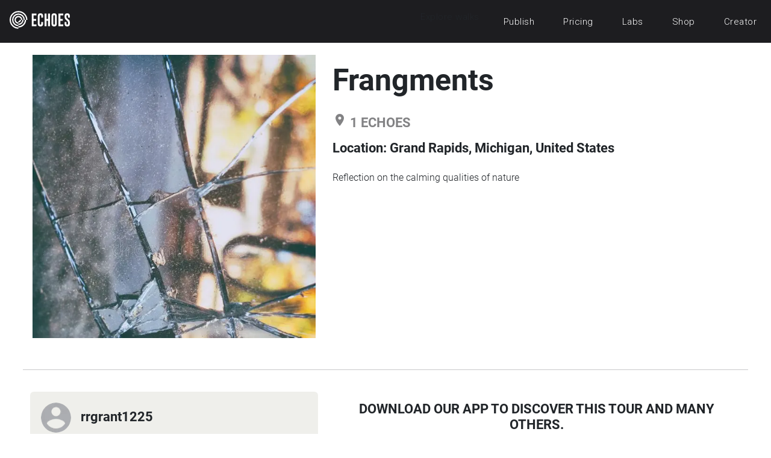

--- FILE ---
content_type: text/html; charset=utf-8
request_url: https://explore.echoes.xyz/collections/O8GrccGrcALSMY7V
body_size: 16940
content:
<!DOCTYPE html><html><head><meta charSet="utf-8"/><meta name="viewport" content="width=device-width, initial-scale=1"/><link rel="stylesheet" href="/_next/static/css/8af60d2c02f7a881.css" crossorigin="anonymous" data-precedence="next"/><link rel="stylesheet" href="/_next/static/css/7d849d9c579d48cb.css" crossorigin="anonymous" data-precedence="next"/><link rel="preload" as="script" fetchPriority="low" href="/_next/static/chunks/webpack-3ca83b52e8d99f7c.js" crossorigin=""/><script src="/_next/static/chunks/9683f324-89e11a6dba8080a7.js" async="" crossorigin=""></script><script src="/_next/static/chunks/725-e8a1418e661a7685.js" async="" crossorigin=""></script><script src="/_next/static/chunks/main-app-03418cfef1167017.js" async="" crossorigin=""></script><script src="/_next/static/chunks/712-19d08499aa38e52c.js" async="" crossorigin=""></script><script src="/_next/static/chunks/app/layout-1d41cd93916b888c.js" async="" crossorigin=""></script><script src="/_next/static/chunks/08659e68-a1563a544cd71fad.js" async="" crossorigin=""></script><script src="/_next/static/chunks/664568cb-26669159050d2f8f.js" async="" crossorigin=""></script><script src="/_next/static/chunks/2effd883-16fcc5530e1ba9a8.js" async="" crossorigin=""></script><script src="/_next/static/chunks/419-cbfe88878e96b300.js" async="" crossorigin=""></script><script src="/_next/static/chunks/271-d0bd81bccbbcd714.js" async="" crossorigin=""></script><script src="/_next/static/chunks/111-0c0410614f4f9531.js" async="" crossorigin=""></script><script src="/_next/static/chunks/app/collections/%5Bslug%5D/page-93efa7cc7cf87946.js" async="" crossorigin=""></script><title>Frangments - ECHOES audiowalk</title><meta name="description" content="Reflection on the calming qualities of nature"/><meta name="application-name" content="ECHOES"/><meta name="creator" content="rrgrant1225"/><meta property="og:title" content="Frangments - ECHOES audiowalk"/><meta property="og:description" content="Reflection on the calming qualities of nature"/><meta property="og:image" content="https://images.echoes.xyz/rd7MYFjtWwEzpElBP7M8VajCEbyJX6JCMP8R-ApzRPs/rs:fill:1200:1200:1/g:no/aHR0cHM6Ly9jb250ZW50LmVjaG9lcy54eXovbWVkaWEvY292ZXJzLzYxNzhhMzJlYzJhNTEyMDAwNDI1Mjk5NC8zajgzdGxidjVuc2c5eTh5LmpwZw.png"/><meta name="twitter:card" content="summary_large_image"/><meta name="twitter:title" content="Frangments - ECHOES audiowalk"/><meta name="twitter:description" content="Reflection on the calming qualities of nature"/><meta name="twitter:image" content="https://images.echoes.xyz/rd7MYFjtWwEzpElBP7M8VajCEbyJX6JCMP8R-ApzRPs/rs:fill:1200:1200:1/g:no/aHR0cHM6Ly9jb250ZW50LmVjaG9lcy54eXovbWVkaWEvY292ZXJzLzYxNzhhMzJlYzJhNTEyMDAwNDI1Mjk5NC8zajgzdGxidjVuc2c5eTh5LmpwZw.png"/><script>document.querySelectorAll('body link[rel="icon"], body link[rel="apple-touch-icon"]').forEach(el => document.head.appendChild(el))</script><script src="/_next/static/chunks/polyfills-42372ed130431b0a.js" crossorigin="anonymous" noModule=""></script></head><body><div class="navbar navbar-dark bg-dark navbar-expand-md sticky-top"><a href="/" class="navbar-brand pt-0 ms-3"><svg xmlns="http://www.w3.org/2000/svg" fill="#fff" height="50px" width="100" viewBox="0 0 107.445 31.655"><g id="Artwork_2" data-name="Artwork 2" transform="translate(53.723 15.827)"><g id="Group_1213" data-name="Group 1213" transform="translate(-53.723 -15.827)"><g id="Group_1211" data-name="Group 1211"><path id="Path_5434" data-name="Path 5434" d="M69,82.71V80.455A11.478,11.478,0,0,0,80.432,69h2.255A13.732,13.732,0,0,1,69,82.71Z" transform="translate(-53.309 -53.287)" fill="#fff"></path><path id="Path_5435" data-name="Path 5435" d="M15.792,31.657A15.828,15.828,0,1,1,31.757,15.716H29.5a13.573,13.573,0,1,0-13.71,13.71Z" transform="translate(-0.102 -0.003)" fill="#fff"></path><path id="Path_5436" data-name="Path 5436" d="M69,78.2V75.946A6.991,6.991,0,0,0,75.946,69H78.2A9.246,9.246,0,0,1,69,78.2Z" transform="translate(-53.309 -53.287)" fill="#fff"></path><path id="Path_5437" data-name="Path 5437" d="M30.542,39.819a9.132,9.132,0,1,1,9.2-9.2h2.232A11.387,11.387,0,1,0,30.542,42.074V39.819" transform="translate(-14.851 -14.906)" fill="#fff"></path><path id="Path_5438" data-name="Path 5438" d="M45.291,52.237h0a6.969,6.969,0,1,1,6.946-6.946H49.982a4.691,4.691,0,1,0-4.691,4.691Z" transform="translate(-29.6 -29.578)" fill="#fff"></path><path id="Path_5439" data-name="Path 5439" d="M69,73.691V71.437A2.437,2.437,0,0,0,71.437,69h2.255A4.714,4.714,0,0,1,69,73.691Z" transform="translate(-53.309 -53.287)" fill="#fff"></path></g><g id="Group_1212" data-name="Group 1212" transform="translate(39.398 4.076)"><path id="Path_5440" data-name="Path 5440" d="M173.1,19.5h8.517v3.234h-5.238V29.27h4.509V32.5h-4.509v6.513h5.238v3.234H173.1Z" transform="translate(-173.1 -19.136)" fill="#fff"></path><path id="Path_5441" data-name="Path 5441" d="M230.228,36.6q0,4.782-4.714,4.782T220.8,36.6V22.682q0-4.782,4.714-4.782t4.714,4.782v3.074h-3.279V22.682q0-1.526-1.435-1.549h-.023q-1.412,0-1.412,1.549V36.6q0,1.549,1.435,1.549t1.435-1.549V33.545h3.279Z" transform="translate(-209.937 -17.9)" fill="#fff"></path><path id="Path_5442" data-name="Path 5442" d="M274.3,19.5h3.279v9.77h2.869V19.5h3.279V42.251h-3.279V32.5h-2.869v9.747H274.3Z" transform="translate(-251.253 -19.136)" fill="#fff"></path><path id="Path_5443" data-name="Path 5443" d="M337.528,36.6q0,4.782-4.714,4.782T328.1,36.6V22.682q0-4.782,4.714-4.782t4.714,4.782Zm-3.279-13.915q0-1.526-1.435-1.549h-.023q-1.412,0-1.412,1.549V36.6q0,1.549,1.435,1.549t1.435-1.549Z" transform="translate(-292.801 -17.9)" fill="#fff"></path><path id="Path_5444" data-name="Path 5444" d="M382.8,19.5h8.517v3.234h-5.238V29.27h4.509V32.5h-4.509v6.513h5.238v3.234H382.8Z" transform="translate(-335.044 -19.136)" fill="#fff"></path><path id="Path_5445" data-name="Path 5445" d="M430.5,22.682q0-4.782,4.714-4.782t4.714,4.782v3.074h-3.279V22.682q0-1.526-1.435-1.549h-.023q-1.412,0-1.412,1.549v2.072q0,1.526,3.074,3.712a6.349,6.349,0,0,1,3.074,5.261V36.6q0,4.782-4.714,4.782T430.5,36.6V33.545h3.279V36.6q0,1.549,1.435,1.549t1.435-1.549V34q0-1.64-3.074-3.849a6.439,6.439,0,0,1-3.074-5.329Z" transform="translate(-371.881 -17.9)" fill="#fff"></path></g></g></g></svg></a><button class="navbar-toggler" type="button" data-bs-toggle="collapse" data-bs-target="#navbarToggle" aria-controls="navbarTogglerDemo01" aria-expanded="false" aria-label="Toggle navigation"><span class="navbar-toggler-icon"></span></button><div class="collapse navbar-collapse" id="navbarToggle"><ul class="navbar-nav ms-auto echoes-main-nav"><li class="nav-item">Explore walks</li><li class="nav-item"><a class="nav-link text-light" href="//echoes.xyz/echoes-creative-apps">Publish</a></li><li class="nav-item"><a class="nav-link text-light" href="//echoes.xyz/pricing">Pricing</a></li><li class="nav-item"><a class="nav-link text-light" href="//echoes.xyz/echoes-labs">Labs</a></li><li class="nav-item"><a class="nav-link text-light" href="//echoes.teemill.com">Shop</a></li><li class="nav-item"><a class="nav-link text-light" href="//creator.echoes.xyz">Creator</a></li></ul></div></div><div><div class="container"><div class="w-100"><div class="row mt-3" itemScope="" itemType="https://schema.org/Product"><div class="col-12 col-md-12 col-lg-5"><span style="box-sizing:border-box;display:block;overflow:hidden;width:initial;height:initial;background:none;opacity:1;border:0;margin:0;padding:0;position:relative"><span style="box-sizing:border-box;display:block;width:initial;height:initial;background:none;opacity:1;border:0;margin:0;padding:0;padding-top:100%"></span><img itemProp="image" alt="" src="[data-uri]" decoding="async" data-nimg="responsive" class="p-1 echoes-card-image" style="position:absolute;top:0;left:0;bottom:0;right:0;box-sizing:border-box;padding:0;border:none;margin:auto;display:block;width:0;height:0;min-width:100%;max-width:100%;min-height:100%;max-height:100%;object-fit:cover;object-position:center"/><noscript><img itemProp="image" alt="" loading="lazy" decoding="async" data-nimg="responsive" style="position:absolute;top:0;left:0;bottom:0;right:0;box-sizing:border-box;padding:0;border:none;margin:auto;display:block;width:0;height:0;min-width:100%;max-width:100%;min-height:100%;max-height:100%;object-fit:cover;object-position:center" class="p-1 echoes-card-image" sizes="100vw" srcSet="/_next/image?url=https%3A%2F%2Fimages.echoes.xyz%2Fx8Dqy-gFrVCfyz9E8k6oqqoyqjb8krFdCF0O6WHDhl4%2Frs%3Afill%3A600%3A600%3A1%2Fg%3Ano%2FaHR0cHM6Ly9jb250ZW50LmVjaG9lcy54eXovbWVkaWEvY292ZXJzLzYxNzhhMzJlYzJhNTEyMDAwNDI1Mjk5NC8zajgzdGxidjVuc2c5eTh5LmpwZw.png&amp;w=640&amp;q=75 640w, /_next/image?url=https%3A%2F%2Fimages.echoes.xyz%2Fx8Dqy-gFrVCfyz9E8k6oqqoyqjb8krFdCF0O6WHDhl4%2Frs%3Afill%3A600%3A600%3A1%2Fg%3Ano%2FaHR0cHM6Ly9jb250ZW50LmVjaG9lcy54eXovbWVkaWEvY292ZXJzLzYxNzhhMzJlYzJhNTEyMDAwNDI1Mjk5NC8zajgzdGxidjVuc2c5eTh5LmpwZw.png&amp;w=750&amp;q=75 750w, /_next/image?url=https%3A%2F%2Fimages.echoes.xyz%2Fx8Dqy-gFrVCfyz9E8k6oqqoyqjb8krFdCF0O6WHDhl4%2Frs%3Afill%3A600%3A600%3A1%2Fg%3Ano%2FaHR0cHM6Ly9jb250ZW50LmVjaG9lcy54eXovbWVkaWEvY292ZXJzLzYxNzhhMzJlYzJhNTEyMDAwNDI1Mjk5NC8zajgzdGxidjVuc2c5eTh5LmpwZw.png&amp;w=828&amp;q=75 828w, /_next/image?url=https%3A%2F%2Fimages.echoes.xyz%2Fx8Dqy-gFrVCfyz9E8k6oqqoyqjb8krFdCF0O6WHDhl4%2Frs%3Afill%3A600%3A600%3A1%2Fg%3Ano%2FaHR0cHM6Ly9jb250ZW50LmVjaG9lcy54eXovbWVkaWEvY292ZXJzLzYxNzhhMzJlYzJhNTEyMDAwNDI1Mjk5NC8zajgzdGxidjVuc2c5eTh5LmpwZw.png&amp;w=1080&amp;q=75 1080w, /_next/image?url=https%3A%2F%2Fimages.echoes.xyz%2Fx8Dqy-gFrVCfyz9E8k6oqqoyqjb8krFdCF0O6WHDhl4%2Frs%3Afill%3A600%3A600%3A1%2Fg%3Ano%2FaHR0cHM6Ly9jb250ZW50LmVjaG9lcy54eXovbWVkaWEvY292ZXJzLzYxNzhhMzJlYzJhNTEyMDAwNDI1Mjk5NC8zajgzdGxidjVuc2c5eTh5LmpwZw.png&amp;w=1200&amp;q=75 1200w, /_next/image?url=https%3A%2F%2Fimages.echoes.xyz%2Fx8Dqy-gFrVCfyz9E8k6oqqoyqjb8krFdCF0O6WHDhl4%2Frs%3Afill%3A600%3A600%3A1%2Fg%3Ano%2FaHR0cHM6Ly9jb250ZW50LmVjaG9lcy54eXovbWVkaWEvY292ZXJzLzYxNzhhMzJlYzJhNTEyMDAwNDI1Mjk5NC8zajgzdGxidjVuc2c5eTh5LmpwZw.png&amp;w=1920&amp;q=75 1920w, /_next/image?url=https%3A%2F%2Fimages.echoes.xyz%2Fx8Dqy-gFrVCfyz9E8k6oqqoyqjb8krFdCF0O6WHDhl4%2Frs%3Afill%3A600%3A600%3A1%2Fg%3Ano%2FaHR0cHM6Ly9jb250ZW50LmVjaG9lcy54eXovbWVkaWEvY292ZXJzLzYxNzhhMzJlYzJhNTEyMDAwNDI1Mjk5NC8zajgzdGxidjVuc2c5eTh5LmpwZw.png&amp;w=2048&amp;q=75 2048w, /_next/image?url=https%3A%2F%2Fimages.echoes.xyz%2Fx8Dqy-gFrVCfyz9E8k6oqqoyqjb8krFdCF0O6WHDhl4%2Frs%3Afill%3A600%3A600%3A1%2Fg%3Ano%2FaHR0cHM6Ly9jb250ZW50LmVjaG9lcy54eXovbWVkaWEvY292ZXJzLzYxNzhhMzJlYzJhNTEyMDAwNDI1Mjk5NC8zajgzdGxidjVuc2c5eTh5LmpwZw.png&amp;w=3840&amp;q=75 3840w" src="/_next/image?url=https%3A%2F%2Fimages.echoes.xyz%2Fx8Dqy-gFrVCfyz9E8k6oqqoyqjb8krFdCF0O6WHDhl4%2Frs%3Afill%3A600%3A600%3A1%2Fg%3Ano%2FaHR0cHM6Ly9jb250ZW50LmVjaG9lcy54eXovbWVkaWEvY292ZXJzLzYxNzhhMzJlYzJhNTEyMDAwNDI1Mjk5NC8zajgzdGxidjVuc2c5eTh5LmpwZw.png&amp;w=3840&amp;q=75"/></noscript></span></div><div class="col-12 col-md-12 col-lg-7 mt-3"><div><h1 itemProp="name">Frangments</h1><h4 class="pt-3 text-secondary"><i class="material-icons">room</i> <!-- -->1<!-- --> ECHOES</h4><h4 class="mt-3">Location: <!-- -->Grand Rapids, Michigan, United States</h4><div class="py-3 d-flex justify-content-between" itemProp="description"><span>Reflection on the calming qualities of nature</span></div><p></p></div></div></div><hr class="mt-5" style="height:5px"/><div class="row mb-5 pt-3"><div class="col-12 col-md-5 col-lg-5"><div class="card card-light" style="background-color:#EFEFEB;border-color:#EFEFEB"><div class="card-body"><div class="d-flex align-items-center"><div class="me-3"><span style="box-sizing:border-box;display:inline-block;overflow:hidden;width:initial;height:initial;background:none;opacity:1;border:0;margin:0;padding:0;position:relative;max-width:100%"><span style="box-sizing:border-box;display:block;width:initial;height:initial;background:none;opacity:1;border:0;margin:0;padding:0;max-width:100%"><img style="display:block;max-width:100%;width:initial;height:initial;background:none;opacity:1;border:0;margin:0;padding:0" alt="" aria-hidden="true" src="data:image/svg+xml,%3csvg%20xmlns=%27http://www.w3.org/2000/svg%27%20version=%271.1%27%20width=%2750%27%20height=%2750%27/%3e"/></span><img alt="rrgrant1225" src="[data-uri]" decoding="async" data-nimg="intrinsic" class="author-avatar-image" style="position:absolute;top:0;left:0;bottom:0;right:0;box-sizing:border-box;padding:0;border:none;margin:auto;display:block;width:0;height:0;min-width:100%;max-width:100%;min-height:100%;max-height:100%"/><noscript><img alt="rrgrant1225" loading="lazy" decoding="async" data-nimg="intrinsic" style="position:absolute;top:0;left:0;bottom:0;right:0;box-sizing:border-box;padding:0;border:none;margin:auto;display:block;width:0;height:0;min-width:100%;max-width:100%;min-height:100%;max-height:100%" class="author-avatar-image" srcSet="/_next/image?url=%2Fassets%2Fimages%2Fplaceholders%2Fuser-placeholder.png&amp;w=64&amp;q=75 1x, /_next/image?url=%2Fassets%2Fimages%2Fplaceholders%2Fuser-placeholder.png&amp;w=128&amp;q=75 2x" src="/_next/image?url=%2Fassets%2Fimages%2Fplaceholders%2Fuser-placeholder.png&amp;w=128&amp;q=75"/></noscript></span></div><span class="h4">rrgrant1225</span></div></div></div></div><div class="col-12 col-md-7 col-lg-7 pt-5 pt-md-3"><div class="col text-center"><h4>DOWNLOAD OUR APP TO DISCOVER THIS TOUR AND MANY OTHERS.</h4><a id="play-store-link" class="me-2" href="https://play.google.com/store/apps/details?id=xyz.echoes.android"><span style="box-sizing:border-box;display:inline-block;overflow:hidden;width:initial;height:initial;background:none;opacity:1;border:0;margin:0;padding:0;position:relative;max-width:100%"><span style="box-sizing:border-box;display:block;width:initial;height:initial;background:none;opacity:1;border:0;margin:0;padding:0;max-width:100%"><img style="display:block;max-width:100%;width:initial;height:initial;background:none;opacity:1;border:0;margin:0;padding:0" alt="" aria-hidden="true" src="data:image/svg+xml,%3csvg%20xmlns=%27http://www.w3.org/2000/svg%27%20version=%271.1%27%20width=%27183%27%20height=%2754%27/%3e"/></span><img alt="play-store" src="[data-uri]" decoding="async" data-nimg="intrinsic" class="play-store" style="position:absolute;top:0;left:0;bottom:0;right:0;box-sizing:border-box;padding:0;border:none;margin:auto;display:block;width:0;height:0;min-width:100%;max-width:100%;min-height:100%;max-height:100%"/><noscript><img alt="play-store" loading="lazy" decoding="async" data-nimg="intrinsic" style="position:absolute;top:0;left:0;bottom:0;right:0;box-sizing:border-box;padding:0;border:none;margin:auto;display:block;width:0;height:0;min-width:100%;max-width:100%;min-height:100%;max-height:100%" class="play-store" srcSet="/assets/images/badge/google-play-badge.svg 1x, /assets/images/badge/google-play-badge.svg 2x" src="/assets/images/badge/google-play-badge.svg"/></noscript></span></a><a id="apple-store-link" href="https://itunes.apple.com/gb/app/echoes.xyz/id1021511722"><span style="box-sizing:border-box;display:inline-block;overflow:hidden;width:initial;height:initial;background:none;opacity:1;border:0;margin:0;padding:0;position:relative;max-width:100%"><span style="box-sizing:border-box;display:block;width:initial;height:initial;background:none;opacity:1;border:0;margin:0;padding:0;max-width:100%"><img style="display:block;max-width:100%;width:initial;height:initial;background:none;opacity:1;border:0;margin:0;padding:0" alt="" aria-hidden="true" src="data:image/svg+xml,%3csvg%20xmlns=%27http://www.w3.org/2000/svg%27%20version=%271.1%27%20width=%27162%27%20height=%2754%27/%3e"/></span><img alt="app-store" src="[data-uri]" decoding="async" data-nimg="intrinsic" class="echoes-app-store" style="position:absolute;top:0;left:0;bottom:0;right:0;box-sizing:border-box;padding:0;border:none;margin:auto;display:block;width:0;height:0;min-width:100%;max-width:100%;min-height:100%;max-height:100%"/><noscript><img alt="app-store" loading="lazy" decoding="async" data-nimg="intrinsic" style="position:absolute;top:0;left:0;bottom:0;right:0;box-sizing:border-box;padding:0;border:none;margin:auto;display:block;width:0;height:0;min-width:100%;max-width:100%;min-height:100%;max-height:100%" class="echoes-app-store" srcSet="/assets/images/badge/app-store-badge.svg 1x, /assets/images/badge/app-store-badge.svg 2x" src="/assets/images/badge/app-store-badge.svg"/></noscript></span></a></div></div></div><div class="pb-3"><h2>The Echoes</h2><br/><div style="position:relative"><div style="width:100%;height:400px"></div></div></div><div class="row pb-3 d-flex align-items-stretch"><div class="mb-3 col-12 col-md-6 col-lg-4"><div class="h-100 card"><img src="/assets/images/placeholders/echo-placeholder.png" width="100%" style="height:200px;object-fit:cover" loading="lazy" class="card-img"/><div class="card-body"><div class="card-title"><h3>New Echo 1</h3></div><p class="card-text">Reflection on the calming qualities of nature</p></div></div></div><div class="col-12 col-md-6 col-lg-4 mb-3"><div class="card h-100" style="background-color:#9de7c2"><div class="card-body"><div class="card-title"><h5>Discover more geolocated content in our apps.</h5></div><div class="card-text m-2"><a href="https://play.google.com/store/apps/details?id=xyz.echoes.android"><span style="box-sizing:border-box;display:block;overflow:hidden;width:initial;height:initial;background:none;opacity:1;border:0;margin:0;padding:0;position:relative"><span style="box-sizing:border-box;display:block;width:initial;height:initial;background:none;opacity:1;border:0;margin:0;padding:0;padding-top:54%"></span><img alt="play-store" src="[data-uri]" decoding="async" data-nimg="responsive" class="play-store" style="position:absolute;top:0;left:0;bottom:0;right:0;box-sizing:border-box;padding:0;border:none;margin:auto;display:block;width:0;height:0;min-width:100%;max-width:100%;min-height:100%;max-height:100%;object-fit:contain"/><noscript><img alt="play-store" loading="lazy" decoding="async" data-nimg="responsive" style="position:absolute;top:0;left:0;bottom:0;right:0;box-sizing:border-box;padding:0;border:none;margin:auto;display:block;width:0;height:0;min-width:100%;max-width:100%;min-height:100%;max-height:100%;object-fit:contain" class="play-store" sizes="100vw" srcSet="/assets/images/badge/google-play-badge.svg 640w, /assets/images/badge/google-play-badge.svg 750w, /assets/images/badge/google-play-badge.svg 828w, /assets/images/badge/google-play-badge.svg 1080w, /assets/images/badge/google-play-badge.svg 1200w, /assets/images/badge/google-play-badge.svg 1920w, /assets/images/badge/google-play-badge.svg 2048w, /assets/images/badge/google-play-badge.svg 3840w" src="/assets/images/badge/google-play-badge.svg"/></noscript></span></a><a href="https://itunes.apple.com/gb/app/echoes.xyz/id1021511722"><span style="box-sizing:border-box;display:block;overflow:hidden;width:initial;height:initial;background:none;opacity:1;border:0;margin:0;padding:0;position:relative"><span style="box-sizing:border-box;display:block;width:initial;height:initial;background:none;opacity:1;border:0;margin:0;padding:0;padding-top:54%"></span><img alt="apple-app-store" src="[data-uri]" decoding="async" data-nimg="responsive" class="apple-store" style="position:absolute;top:0;left:0;bottom:0;right:0;box-sizing:border-box;padding:0;border:none;margin:auto;display:block;width:0;height:0;min-width:100%;max-width:100%;min-height:100%;max-height:100%;object-fit:contain"/><noscript><img alt="apple-app-store" loading="lazy" decoding="async" data-nimg="responsive" style="position:absolute;top:0;left:0;bottom:0;right:0;box-sizing:border-box;padding:0;border:none;margin:auto;display:block;width:0;height:0;min-width:100%;max-width:100%;min-height:100%;max-height:100%;object-fit:contain" class="apple-store" sizes="100vw" srcSet="/assets/images/badge/app-store-badge.svg 640w, /assets/images/badge/app-store-badge.svg 750w, /assets/images/badge/app-store-badge.svg 828w, /assets/images/badge/app-store-badge.svg 1080w, /assets/images/badge/app-store-badge.svg 1200w, /assets/images/badge/app-store-badge.svg 1920w, /assets/images/badge/app-store-badge.svg 2048w, /assets/images/badge/app-store-badge.svg 3840w" src="/assets/images/badge/app-store-badge.svg"/></noscript></span></a></div><hr color="primary"/><div class="card-text"><p>Or start creating tours, treasure hunts, POI maps... Just let your imagination guide you.</p><div class="d-grid gap-2"><a type="button" class="btn btn-outline-primary" href="https://creator.echoes.xyz/login?redirect=%2Flist" style="text-decoration:underline">SIGN UP</a></div></div></div></div></div></div><hr class="mt-5" style="height:5px"/><div class="mx-3 my-4"><h2>Other walks nearby</h2></div><div class="mt-3"><div class="container-fluid px-0 position-relative"><div class="row mt-3"><div class="col-12 px-0 col-md-12"><div class="row g-3 pb-3"><div class="col-12 col-md-6 col-lg-4"><div class="card h-100 bg-transparent" style="cursor:pointer" href="/collections/3XMqA9r35Qw5n30R"><span style="box-sizing:border-box;display:block;overflow:hidden;width:initial;height:initial;background:none;opacity:1;border:0;margin:0;padding:0;position:relative"><span style="box-sizing:border-box;display:block;width:initial;height:initial;background:none;opacity:1;border:0;margin:0;padding:0;padding-top:33.33333333333333%"></span><img alt="&quot;Money Tree&quot; Walk" src="[data-uri]" decoding="async" data-nimg="responsive" class="card-img-top" style="position:absolute;top:0;left:0;bottom:0;right:0;box-sizing:border-box;padding:0;border:none;margin:auto;display:block;width:0;height:0;min-width:100%;max-width:100%;min-height:100%;max-height:100%;object-fit:cover"/><noscript><img alt="&quot;Money Tree&quot; Walk" loading="lazy" decoding="async" data-nimg="responsive" style="position:absolute;top:0;left:0;bottom:0;right:0;box-sizing:border-box;padding:0;border:none;margin:auto;display:block;width:0;height:0;min-width:100%;max-width:100%;min-height:100%;max-height:100%;object-fit:cover" class="card-img-top" sizes="100vw" srcSet="/_next/image?url=https%3A%2F%2Fimages.echoes.xyz%2Fpt8G3BLFTFtkIRA24uvvZgxwqy7epvPzCHcJyHK8cuo%2Frs%3Afill%3A600%3A600%3A1%2Fg%3Ano%2FaHR0cHM6Ly9jb250ZW50LmVjaG9lcy54eXovbWVkaWEvY292ZXJzLzYxNjcwNTE0MzA5NDBhMDAwNGUxZmRmOS9uZ3R0MzczM2Z0NTNnajNtLmpwZw.png&amp;w=640&amp;q=75 640w, /_next/image?url=https%3A%2F%2Fimages.echoes.xyz%2Fpt8G3BLFTFtkIRA24uvvZgxwqy7epvPzCHcJyHK8cuo%2Frs%3Afill%3A600%3A600%3A1%2Fg%3Ano%2FaHR0cHM6Ly9jb250ZW50LmVjaG9lcy54eXovbWVkaWEvY292ZXJzLzYxNjcwNTE0MzA5NDBhMDAwNGUxZmRmOS9uZ3R0MzczM2Z0NTNnajNtLmpwZw.png&amp;w=750&amp;q=75 750w, /_next/image?url=https%3A%2F%2Fimages.echoes.xyz%2Fpt8G3BLFTFtkIRA24uvvZgxwqy7epvPzCHcJyHK8cuo%2Frs%3Afill%3A600%3A600%3A1%2Fg%3Ano%2FaHR0cHM6Ly9jb250ZW50LmVjaG9lcy54eXovbWVkaWEvY292ZXJzLzYxNjcwNTE0MzA5NDBhMDAwNGUxZmRmOS9uZ3R0MzczM2Z0NTNnajNtLmpwZw.png&amp;w=828&amp;q=75 828w, /_next/image?url=https%3A%2F%2Fimages.echoes.xyz%2Fpt8G3BLFTFtkIRA24uvvZgxwqy7epvPzCHcJyHK8cuo%2Frs%3Afill%3A600%3A600%3A1%2Fg%3Ano%2FaHR0cHM6Ly9jb250ZW50LmVjaG9lcy54eXovbWVkaWEvY292ZXJzLzYxNjcwNTE0MzA5NDBhMDAwNGUxZmRmOS9uZ3R0MzczM2Z0NTNnajNtLmpwZw.png&amp;w=1080&amp;q=75 1080w, /_next/image?url=https%3A%2F%2Fimages.echoes.xyz%2Fpt8G3BLFTFtkIRA24uvvZgxwqy7epvPzCHcJyHK8cuo%2Frs%3Afill%3A600%3A600%3A1%2Fg%3Ano%2FaHR0cHM6Ly9jb250ZW50LmVjaG9lcy54eXovbWVkaWEvY292ZXJzLzYxNjcwNTE0MzA5NDBhMDAwNGUxZmRmOS9uZ3R0MzczM2Z0NTNnajNtLmpwZw.png&amp;w=1200&amp;q=75 1200w, /_next/image?url=https%3A%2F%2Fimages.echoes.xyz%2Fpt8G3BLFTFtkIRA24uvvZgxwqy7epvPzCHcJyHK8cuo%2Frs%3Afill%3A600%3A600%3A1%2Fg%3Ano%2FaHR0cHM6Ly9jb250ZW50LmVjaG9lcy54eXovbWVkaWEvY292ZXJzLzYxNjcwNTE0MzA5NDBhMDAwNGUxZmRmOS9uZ3R0MzczM2Z0NTNnajNtLmpwZw.png&amp;w=1920&amp;q=75 1920w, /_next/image?url=https%3A%2F%2Fimages.echoes.xyz%2Fpt8G3BLFTFtkIRA24uvvZgxwqy7epvPzCHcJyHK8cuo%2Frs%3Afill%3A600%3A600%3A1%2Fg%3Ano%2FaHR0cHM6Ly9jb250ZW50LmVjaG9lcy54eXovbWVkaWEvY292ZXJzLzYxNjcwNTE0MzA5NDBhMDAwNGUxZmRmOS9uZ3R0MzczM2Z0NTNnajNtLmpwZw.png&amp;w=2048&amp;q=75 2048w, /_next/image?url=https%3A%2F%2Fimages.echoes.xyz%2Fpt8G3BLFTFtkIRA24uvvZgxwqy7epvPzCHcJyHK8cuo%2Frs%3Afill%3A600%3A600%3A1%2Fg%3Ano%2FaHR0cHM6Ly9jb250ZW50LmVjaG9lcy54eXovbWVkaWEvY292ZXJzLzYxNjcwNTE0MzA5NDBhMDAwNGUxZmRmOS9uZ3R0MzczM2Z0NTNnajNtLmpwZw.png&amp;w=3840&amp;q=75 3840w" src="/_next/image?url=https%3A%2F%2Fimages.echoes.xyz%2Fpt8G3BLFTFtkIRA24uvvZgxwqy7epvPzCHcJyHK8cuo%2Frs%3Afill%3A600%3A600%3A1%2Fg%3Ano%2FaHR0cHM6Ly9jb250ZW50LmVjaG9lcy54eXovbWVkaWEvY292ZXJzLzYxNjcwNTE0MzA5NDBhMDAwNGUxZmRmOS9uZ3R0MzczM2Z0NTNnajNtLmpwZw.png&amp;w=3840&amp;q=75"/></noscript></span><div class="card-body"><div class="card-title"><h3>&quot;Money Tree&quot; Walk</h3></div><div class="card-text"><div class="mt-1 mb-3 font-roboto d-flex text-secondary"><div class="small"></div></div><div class="mb-3 echoes-description">Wonderful Walks with George Washington</div><div class="mt-2"><div class="badge badge-mustard">free</div></div></div></div></div></div><div class="col-12 col-md-6 col-lg-4"><div class="card h-100 bg-transparent" style="cursor:pointer" href="/collections/dnsE9JEw5Z09JTMb"><span style="box-sizing:border-box;display:block;overflow:hidden;width:initial;height:initial;background:none;opacity:1;border:0;margin:0;padding:0;position:relative"><span style="box-sizing:border-box;display:block;width:initial;height:initial;background:none;opacity:1;border:0;margin:0;padding:0;padding-top:33.33333333333333%"></span><img alt="The Binary Fairytale" src="[data-uri]" decoding="async" data-nimg="responsive" class="card-img-top" style="position:absolute;top:0;left:0;bottom:0;right:0;box-sizing:border-box;padding:0;border:none;margin:auto;display:block;width:0;height:0;min-width:100%;max-width:100%;min-height:100%;max-height:100%;object-fit:cover"/><noscript><img alt="The Binary Fairytale" loading="lazy" decoding="async" data-nimg="responsive" style="position:absolute;top:0;left:0;bottom:0;right:0;box-sizing:border-box;padding:0;border:none;margin:auto;display:block;width:0;height:0;min-width:100%;max-width:100%;min-height:100%;max-height:100%;object-fit:cover" class="card-img-top" sizes="100vw" srcSet="/_next/image?url=https%3A%2F%2Fimages.echoes.xyz%2Fol25Ck03gq4wKqZ_pxDxt6nCB9PyfB27MVC4v5xqoW8%2Frs%3Afill%3A600%3A600%3A1%2Fg%3Ano%2FaHR0cHM6Ly9kMjlidW45dGdkeDYwbi5jbG91ZGZyb250Lm5ldC9tZWRpYS9jb2xsZWN0aW9ucy9kbnNFOUpFdzVaMDlKVE1iLzBvZmExa2h1N2JzNjU2bXAuanBn.png&amp;w=640&amp;q=75 640w, /_next/image?url=https%3A%2F%2Fimages.echoes.xyz%2Fol25Ck03gq4wKqZ_pxDxt6nCB9PyfB27MVC4v5xqoW8%2Frs%3Afill%3A600%3A600%3A1%2Fg%3Ano%2FaHR0cHM6Ly9kMjlidW45dGdkeDYwbi5jbG91ZGZyb250Lm5ldC9tZWRpYS9jb2xsZWN0aW9ucy9kbnNFOUpFdzVaMDlKVE1iLzBvZmExa2h1N2JzNjU2bXAuanBn.png&amp;w=750&amp;q=75 750w, /_next/image?url=https%3A%2F%2Fimages.echoes.xyz%2Fol25Ck03gq4wKqZ_pxDxt6nCB9PyfB27MVC4v5xqoW8%2Frs%3Afill%3A600%3A600%3A1%2Fg%3Ano%2FaHR0cHM6Ly9kMjlidW45dGdkeDYwbi5jbG91ZGZyb250Lm5ldC9tZWRpYS9jb2xsZWN0aW9ucy9kbnNFOUpFdzVaMDlKVE1iLzBvZmExa2h1N2JzNjU2bXAuanBn.png&amp;w=828&amp;q=75 828w, /_next/image?url=https%3A%2F%2Fimages.echoes.xyz%2Fol25Ck03gq4wKqZ_pxDxt6nCB9PyfB27MVC4v5xqoW8%2Frs%3Afill%3A600%3A600%3A1%2Fg%3Ano%2FaHR0cHM6Ly9kMjlidW45dGdkeDYwbi5jbG91ZGZyb250Lm5ldC9tZWRpYS9jb2xsZWN0aW9ucy9kbnNFOUpFdzVaMDlKVE1iLzBvZmExa2h1N2JzNjU2bXAuanBn.png&amp;w=1080&amp;q=75 1080w, /_next/image?url=https%3A%2F%2Fimages.echoes.xyz%2Fol25Ck03gq4wKqZ_pxDxt6nCB9PyfB27MVC4v5xqoW8%2Frs%3Afill%3A600%3A600%3A1%2Fg%3Ano%2FaHR0cHM6Ly9kMjlidW45dGdkeDYwbi5jbG91ZGZyb250Lm5ldC9tZWRpYS9jb2xsZWN0aW9ucy9kbnNFOUpFdzVaMDlKVE1iLzBvZmExa2h1N2JzNjU2bXAuanBn.png&amp;w=1200&amp;q=75 1200w, /_next/image?url=https%3A%2F%2Fimages.echoes.xyz%2Fol25Ck03gq4wKqZ_pxDxt6nCB9PyfB27MVC4v5xqoW8%2Frs%3Afill%3A600%3A600%3A1%2Fg%3Ano%2FaHR0cHM6Ly9kMjlidW45dGdkeDYwbi5jbG91ZGZyb250Lm5ldC9tZWRpYS9jb2xsZWN0aW9ucy9kbnNFOUpFdzVaMDlKVE1iLzBvZmExa2h1N2JzNjU2bXAuanBn.png&amp;w=1920&amp;q=75 1920w, /_next/image?url=https%3A%2F%2Fimages.echoes.xyz%2Fol25Ck03gq4wKqZ_pxDxt6nCB9PyfB27MVC4v5xqoW8%2Frs%3Afill%3A600%3A600%3A1%2Fg%3Ano%2FaHR0cHM6Ly9kMjlidW45dGdkeDYwbi5jbG91ZGZyb250Lm5ldC9tZWRpYS9jb2xsZWN0aW9ucy9kbnNFOUpFdzVaMDlKVE1iLzBvZmExa2h1N2JzNjU2bXAuanBn.png&amp;w=2048&amp;q=75 2048w, /_next/image?url=https%3A%2F%2Fimages.echoes.xyz%2Fol25Ck03gq4wKqZ_pxDxt6nCB9PyfB27MVC4v5xqoW8%2Frs%3Afill%3A600%3A600%3A1%2Fg%3Ano%2FaHR0cHM6Ly9kMjlidW45dGdkeDYwbi5jbG91ZGZyb250Lm5ldC9tZWRpYS9jb2xsZWN0aW9ucy9kbnNFOUpFdzVaMDlKVE1iLzBvZmExa2h1N2JzNjU2bXAuanBn.png&amp;w=3840&amp;q=75 3840w" src="/_next/image?url=https%3A%2F%2Fimages.echoes.xyz%2Fol25Ck03gq4wKqZ_pxDxt6nCB9PyfB27MVC4v5xqoW8%2Frs%3Afill%3A600%3A600%3A1%2Fg%3Ano%2FaHR0cHM6Ly9kMjlidW45dGdkeDYwbi5jbG91ZGZyb250Lm5ldC9tZWRpYS9jb2xsZWN0aW9ucy9kbnNFOUpFdzVaMDlKVE1iLzBvZmExa2h1N2JzNjU2bXAuanBn.png&amp;w=3840&amp;q=75"/></noscript></span><div class="card-body"><div class="card-title"><h3>The Binary Fairytale</h3></div><div class="card-text"><div class="mt-1 mb-3 font-roboto d-flex text-secondary"><div class="small"></div></div><div class="mb-3 echoes-description">My art explores the gender roles presented to us from childhood to young adulthood. I explore this through the lens of fairy tales and the treatment of fashion and gender within the stories (Cinderella, specifically). There is so much we are taught about fashion from a young age that sticks with us throughout our life regardless of our level of agreement with it. There is a very clear, traditional expectation of gender roles and fashion presented to us as children, and those roles affect us and our thinking at as young as three years of age. This is disheartening to me, especially in seeing how these harsh expectations affect the queer community. Here, I challenge the traditional expectations. I believe in freedom from gendered fashion.</div><div class="mt-2"><div class="badge badge-mustard">free</div></div></div></div></div></div><div class="col-12 col-md-6 col-lg-4"><div class="card h-100 bg-transparent" style="cursor:pointer" href="/collections/amysnnTYQkOTltuU"><span style="box-sizing:border-box;display:block;overflow:hidden;width:initial;height:initial;background:none;opacity:1;border:0;margin:0;padding:0;position:relative"><span style="box-sizing:border-box;display:block;width:initial;height:initial;background:none;opacity:1;border:0;margin:0;padding:0;padding-top:33.33333333333333%"></span><img alt="2024 AQ &quot;Tree of the Year&quot;" src="[data-uri]" decoding="async" data-nimg="responsive" class="card-img-top" style="position:absolute;top:0;left:0;bottom:0;right:0;box-sizing:border-box;padding:0;border:none;margin:auto;display:block;width:0;height:0;min-width:100%;max-width:100%;min-height:100%;max-height:100%;object-fit:cover"/><noscript><img alt="2024 AQ &quot;Tree of the Year&quot;" loading="lazy" decoding="async" data-nimg="responsive" style="position:absolute;top:0;left:0;bottom:0;right:0;box-sizing:border-box;padding:0;border:none;margin:auto;display:block;width:0;height:0;min-width:100%;max-width:100%;min-height:100%;max-height:100%;object-fit:cover" class="card-img-top" sizes="100vw" srcSet="/_next/image?url=https%3A%2F%2Fimages.echoes.xyz%2FmWdtilgqvlgem4OWEZ5FiT8m7zxSsfTxs-TSiC4wUbo%2Frs%3Afill%3A600%3A600%3A1%2Fg%3Ano%2FaHR0cHM6Ly9kb2xwaGluLmVjaG9lcy54eXovbWVkaWEvY292ZXJzLzY2ZjM5NmI3YTk2ZDE0NGUzMjQ5YTM0OS8xeWJscGZ4dHJ5MmhocTNzLkpQRw.png&amp;w=640&amp;q=75 640w, /_next/image?url=https%3A%2F%2Fimages.echoes.xyz%2FmWdtilgqvlgem4OWEZ5FiT8m7zxSsfTxs-TSiC4wUbo%2Frs%3Afill%3A600%3A600%3A1%2Fg%3Ano%2FaHR0cHM6Ly9kb2xwaGluLmVjaG9lcy54eXovbWVkaWEvY292ZXJzLzY2ZjM5NmI3YTk2ZDE0NGUzMjQ5YTM0OS8xeWJscGZ4dHJ5MmhocTNzLkpQRw.png&amp;w=750&amp;q=75 750w, /_next/image?url=https%3A%2F%2Fimages.echoes.xyz%2FmWdtilgqvlgem4OWEZ5FiT8m7zxSsfTxs-TSiC4wUbo%2Frs%3Afill%3A600%3A600%3A1%2Fg%3Ano%2FaHR0cHM6Ly9kb2xwaGluLmVjaG9lcy54eXovbWVkaWEvY292ZXJzLzY2ZjM5NmI3YTk2ZDE0NGUzMjQ5YTM0OS8xeWJscGZ4dHJ5MmhocTNzLkpQRw.png&amp;w=828&amp;q=75 828w, /_next/image?url=https%3A%2F%2Fimages.echoes.xyz%2FmWdtilgqvlgem4OWEZ5FiT8m7zxSsfTxs-TSiC4wUbo%2Frs%3Afill%3A600%3A600%3A1%2Fg%3Ano%2FaHR0cHM6Ly9kb2xwaGluLmVjaG9lcy54eXovbWVkaWEvY292ZXJzLzY2ZjM5NmI3YTk2ZDE0NGUzMjQ5YTM0OS8xeWJscGZ4dHJ5MmhocTNzLkpQRw.png&amp;w=1080&amp;q=75 1080w, /_next/image?url=https%3A%2F%2Fimages.echoes.xyz%2FmWdtilgqvlgem4OWEZ5FiT8m7zxSsfTxs-TSiC4wUbo%2Frs%3Afill%3A600%3A600%3A1%2Fg%3Ano%2FaHR0cHM6Ly9kb2xwaGluLmVjaG9lcy54eXovbWVkaWEvY292ZXJzLzY2ZjM5NmI3YTk2ZDE0NGUzMjQ5YTM0OS8xeWJscGZ4dHJ5MmhocTNzLkpQRw.png&amp;w=1200&amp;q=75 1200w, /_next/image?url=https%3A%2F%2Fimages.echoes.xyz%2FmWdtilgqvlgem4OWEZ5FiT8m7zxSsfTxs-TSiC4wUbo%2Frs%3Afill%3A600%3A600%3A1%2Fg%3Ano%2FaHR0cHM6Ly9kb2xwaGluLmVjaG9lcy54eXovbWVkaWEvY292ZXJzLzY2ZjM5NmI3YTk2ZDE0NGUzMjQ5YTM0OS8xeWJscGZ4dHJ5MmhocTNzLkpQRw.png&amp;w=1920&amp;q=75 1920w, /_next/image?url=https%3A%2F%2Fimages.echoes.xyz%2FmWdtilgqvlgem4OWEZ5FiT8m7zxSsfTxs-TSiC4wUbo%2Frs%3Afill%3A600%3A600%3A1%2Fg%3Ano%2FaHR0cHM6Ly9kb2xwaGluLmVjaG9lcy54eXovbWVkaWEvY292ZXJzLzY2ZjM5NmI3YTk2ZDE0NGUzMjQ5YTM0OS8xeWJscGZ4dHJ5MmhocTNzLkpQRw.png&amp;w=2048&amp;q=75 2048w, /_next/image?url=https%3A%2F%2Fimages.echoes.xyz%2FmWdtilgqvlgem4OWEZ5FiT8m7zxSsfTxs-TSiC4wUbo%2Frs%3Afill%3A600%3A600%3A1%2Fg%3Ano%2FaHR0cHM6Ly9kb2xwaGluLmVjaG9lcy54eXovbWVkaWEvY292ZXJzLzY2ZjM5NmI3YTk2ZDE0NGUzMjQ5YTM0OS8xeWJscGZ4dHJ5MmhocTNzLkpQRw.png&amp;w=3840&amp;q=75 3840w" src="/_next/image?url=https%3A%2F%2Fimages.echoes.xyz%2FmWdtilgqvlgem4OWEZ5FiT8m7zxSsfTxs-TSiC4wUbo%2Frs%3Afill%3A600%3A600%3A1%2Fg%3Ano%2FaHR0cHM6Ly9kb2xwaGluLmVjaG9lcy54eXovbWVkaWEvY292ZXJzLzY2ZjM5NmI3YTk2ZDE0NGUzMjQ5YTM0OS8xeWJscGZ4dHJ5MmhocTNzLkpQRw.png&amp;w=3840&amp;q=75"/></noscript></span><div class="card-body"><div class="card-title"><h3>2024 AQ &quot;Tree of the Year&quot;</h3></div><div class="card-text"><div class="mt-1 mb-3 font-roboto d-flex text-secondary"><div class="small"></div></div><div class="mb-3 echoes-description"></div><div class="mt-2"><div class="badge badge-mustard">free</div></div></div></div></div></div><div class="col-12 col-md-6 col-lg-4"><div class="card h-100 bg-transparent" style="cursor:pointer" href="/collections/wtOPsS8wkioe2M8a"><span style="box-sizing:border-box;display:block;overflow:hidden;width:initial;height:initial;background:none;opacity:1;border:0;margin:0;padding:0;position:relative"><span style="box-sizing:border-box;display:block;width:initial;height:initial;background:none;opacity:1;border:0;margin:0;padding:0;padding-top:33.33333333333333%"></span><img alt="Portals" src="[data-uri]" decoding="async" data-nimg="responsive" class="card-img-top" style="position:absolute;top:0;left:0;bottom:0;right:0;box-sizing:border-box;padding:0;border:none;margin:auto;display:block;width:0;height:0;min-width:100%;max-width:100%;min-height:100%;max-height:100%;object-fit:cover"/><noscript><img alt="Portals" loading="lazy" decoding="async" data-nimg="responsive" style="position:absolute;top:0;left:0;bottom:0;right:0;box-sizing:border-box;padding:0;border:none;margin:auto;display:block;width:0;height:0;min-width:100%;max-width:100%;min-height:100%;max-height:100%;object-fit:cover" class="card-img-top" sizes="100vw" srcSet="/_next/image?url=https%3A%2F%2Fimages.echoes.xyz%2Fie5HcMA9lkc8X3uYwCzE-tS4P311wkjbMREYrpEXwqg%2Frs%3Afill%3A600%3A600%3A1%2Fg%3Ano%2FaHR0cHM6Ly9kMjlidW45dGdkeDYwbi5jbG91ZGZyb250Lm5ldC9tZWRpYS9jb3ZlcnMvNWY5NGMzMjU1MWJlZjEwMDA0NWJlOTA4L25ndzA1MXg1cTF5OHNobHYuanBn.png&amp;w=640&amp;q=75 640w, /_next/image?url=https%3A%2F%2Fimages.echoes.xyz%2Fie5HcMA9lkc8X3uYwCzE-tS4P311wkjbMREYrpEXwqg%2Frs%3Afill%3A600%3A600%3A1%2Fg%3Ano%2FaHR0cHM6Ly9kMjlidW45dGdkeDYwbi5jbG91ZGZyb250Lm5ldC9tZWRpYS9jb3ZlcnMvNWY5NGMzMjU1MWJlZjEwMDA0NWJlOTA4L25ndzA1MXg1cTF5OHNobHYuanBn.png&amp;w=750&amp;q=75 750w, /_next/image?url=https%3A%2F%2Fimages.echoes.xyz%2Fie5HcMA9lkc8X3uYwCzE-tS4P311wkjbMREYrpEXwqg%2Frs%3Afill%3A600%3A600%3A1%2Fg%3Ano%2FaHR0cHM6Ly9kMjlidW45dGdkeDYwbi5jbG91ZGZyb250Lm5ldC9tZWRpYS9jb3ZlcnMvNWY5NGMzMjU1MWJlZjEwMDA0NWJlOTA4L25ndzA1MXg1cTF5OHNobHYuanBn.png&amp;w=828&amp;q=75 828w, /_next/image?url=https%3A%2F%2Fimages.echoes.xyz%2Fie5HcMA9lkc8X3uYwCzE-tS4P311wkjbMREYrpEXwqg%2Frs%3Afill%3A600%3A600%3A1%2Fg%3Ano%2FaHR0cHM6Ly9kMjlidW45dGdkeDYwbi5jbG91ZGZyb250Lm5ldC9tZWRpYS9jb3ZlcnMvNWY5NGMzMjU1MWJlZjEwMDA0NWJlOTA4L25ndzA1MXg1cTF5OHNobHYuanBn.png&amp;w=1080&amp;q=75 1080w, /_next/image?url=https%3A%2F%2Fimages.echoes.xyz%2Fie5HcMA9lkc8X3uYwCzE-tS4P311wkjbMREYrpEXwqg%2Frs%3Afill%3A600%3A600%3A1%2Fg%3Ano%2FaHR0cHM6Ly9kMjlidW45dGdkeDYwbi5jbG91ZGZyb250Lm5ldC9tZWRpYS9jb3ZlcnMvNWY5NGMzMjU1MWJlZjEwMDA0NWJlOTA4L25ndzA1MXg1cTF5OHNobHYuanBn.png&amp;w=1200&amp;q=75 1200w, /_next/image?url=https%3A%2F%2Fimages.echoes.xyz%2Fie5HcMA9lkc8X3uYwCzE-tS4P311wkjbMREYrpEXwqg%2Frs%3Afill%3A600%3A600%3A1%2Fg%3Ano%2FaHR0cHM6Ly9kMjlidW45dGdkeDYwbi5jbG91ZGZyb250Lm5ldC9tZWRpYS9jb3ZlcnMvNWY5NGMzMjU1MWJlZjEwMDA0NWJlOTA4L25ndzA1MXg1cTF5OHNobHYuanBn.png&amp;w=1920&amp;q=75 1920w, /_next/image?url=https%3A%2F%2Fimages.echoes.xyz%2Fie5HcMA9lkc8X3uYwCzE-tS4P311wkjbMREYrpEXwqg%2Frs%3Afill%3A600%3A600%3A1%2Fg%3Ano%2FaHR0cHM6Ly9kMjlidW45dGdkeDYwbi5jbG91ZGZyb250Lm5ldC9tZWRpYS9jb3ZlcnMvNWY5NGMzMjU1MWJlZjEwMDA0NWJlOTA4L25ndzA1MXg1cTF5OHNobHYuanBn.png&amp;w=2048&amp;q=75 2048w, /_next/image?url=https%3A%2F%2Fimages.echoes.xyz%2Fie5HcMA9lkc8X3uYwCzE-tS4P311wkjbMREYrpEXwqg%2Frs%3Afill%3A600%3A600%3A1%2Fg%3Ano%2FaHR0cHM6Ly9kMjlidW45dGdkeDYwbi5jbG91ZGZyb250Lm5ldC9tZWRpYS9jb3ZlcnMvNWY5NGMzMjU1MWJlZjEwMDA0NWJlOTA4L25ndzA1MXg1cTF5OHNobHYuanBn.png&amp;w=3840&amp;q=75 3840w" src="/_next/image?url=https%3A%2F%2Fimages.echoes.xyz%2Fie5HcMA9lkc8X3uYwCzE-tS4P311wkjbMREYrpEXwqg%2Frs%3Afill%3A600%3A600%3A1%2Fg%3Ano%2FaHR0cHM6Ly9kMjlidW45dGdkeDYwbi5jbG91ZGZyb250Lm5ldC9tZWRpYS9jb3ZlcnMvNWY5NGMzMjU1MWJlZjEwMDA0NWJlOTA4L25ndzA1MXg1cTF5OHNobHYuanBn.png&amp;w=3840&amp;q=75"/></noscript></span><div class="card-body"><div class="card-title"><h3>Portals</h3></div><div class="card-text"><div class="mt-1 mb-3 font-roboto d-flex text-secondary"><div class="small"></div></div><div class="mb-3 echoes-description"></div><div class="mt-2"><div class="badge badge-mustard">free</div></div></div></div></div></div><div class="col-12 col-md-6 col-lg-4"><div class="card h-100 bg-transparent" style="cursor:pointer" href="/collections/jPbcBMTEkcMgU8aa"><span style="box-sizing:border-box;display:block;overflow:hidden;width:initial;height:initial;background:none;opacity:1;border:0;margin:0;padding:0;position:relative"><span style="box-sizing:border-box;display:block;width:initial;height:initial;background:none;opacity:1;border:0;margin:0;padding:0;padding-top:33.33333333333333%"></span><img alt="TheSickRose" src="[data-uri]" decoding="async" data-nimg="responsive" class="card-img-top" style="position:absolute;top:0;left:0;bottom:0;right:0;box-sizing:border-box;padding:0;border:none;margin:auto;display:block;width:0;height:0;min-width:100%;max-width:100%;min-height:100%;max-height:100%;object-fit:cover"/><noscript><img alt="TheSickRose" loading="lazy" decoding="async" data-nimg="responsive" style="position:absolute;top:0;left:0;bottom:0;right:0;box-sizing:border-box;padding:0;border:none;margin:auto;display:block;width:0;height:0;min-width:100%;max-width:100%;min-height:100%;max-height:100%;object-fit:cover" class="card-img-top" sizes="100vw" srcSet="/_next/image?url=%2Fassets%2Fimages%2Fplaceholders%2Fcollection-placeholder.png&amp;w=640&amp;q=75 640w, /_next/image?url=%2Fassets%2Fimages%2Fplaceholders%2Fcollection-placeholder.png&amp;w=750&amp;q=75 750w, /_next/image?url=%2Fassets%2Fimages%2Fplaceholders%2Fcollection-placeholder.png&amp;w=828&amp;q=75 828w, /_next/image?url=%2Fassets%2Fimages%2Fplaceholders%2Fcollection-placeholder.png&amp;w=1080&amp;q=75 1080w, /_next/image?url=%2Fassets%2Fimages%2Fplaceholders%2Fcollection-placeholder.png&amp;w=1200&amp;q=75 1200w, /_next/image?url=%2Fassets%2Fimages%2Fplaceholders%2Fcollection-placeholder.png&amp;w=1920&amp;q=75 1920w, /_next/image?url=%2Fassets%2Fimages%2Fplaceholders%2Fcollection-placeholder.png&amp;w=2048&amp;q=75 2048w, /_next/image?url=%2Fassets%2Fimages%2Fplaceholders%2Fcollection-placeholder.png&amp;w=3840&amp;q=75 3840w" src="/_next/image?url=%2Fassets%2Fimages%2Fplaceholders%2Fcollection-placeholder.png&amp;w=3840&amp;q=75"/></noscript></span><div class="card-body"><div class="card-title"><h3>TheSickRose</h3></div><div class="card-text"><div class="mt-1 mb-3 font-roboto d-flex text-secondary"><div class="small"></div></div><div class="mb-3 echoes-description"></div><div class="mt-2"><div class="badge badge-mustard">free</div></div></div></div></div></div><div class="col-12 col-md-6 col-lg-4"><div class="card h-100 bg-transparent" style="cursor:pointer" href="/collections/K7nF8zjm03mH5k4d"><span style="box-sizing:border-box;display:block;overflow:hidden;width:initial;height:initial;background:none;opacity:1;border:0;margin:0;padding:0;position:relative"><span style="box-sizing:border-box;display:block;width:initial;height:initial;background:none;opacity:1;border:0;margin:0;padding:0;padding-top:33.33333333333333%"></span><img alt="Living in a Dividing World" src="[data-uri]" decoding="async" data-nimg="responsive" class="card-img-top" style="position:absolute;top:0;left:0;bottom:0;right:0;box-sizing:border-box;padding:0;border:none;margin:auto;display:block;width:0;height:0;min-width:100%;max-width:100%;min-height:100%;max-height:100%;object-fit:cover"/><noscript><img alt="Living in a Dividing World" loading="lazy" decoding="async" data-nimg="responsive" style="position:absolute;top:0;left:0;bottom:0;right:0;box-sizing:border-box;padding:0;border:none;margin:auto;display:block;width:0;height:0;min-width:100%;max-width:100%;min-height:100%;max-height:100%;object-fit:cover" class="card-img-top" sizes="100vw" srcSet="/_next/image?url=https%3A%2F%2Fimages.echoes.xyz%2Fp7B-Qs5TO2ICGUT6dRKvoY01NGZWd2AA7VPLiLt5d0Q%2Frs%3Afill%3A600%3A600%3A1%2Fg%3Ano%2FaHR0cHM6Ly9jb250ZW50LmVjaG9lcy54eXovbWVkaWEvY292ZXJzLzYxNjZmZDNlMzA5NDBhMDAwNGUxZmRjOS9vM29hNmd5NXl2bm95ZjN6LmpmaWY.png&amp;w=640&amp;q=75 640w, /_next/image?url=https%3A%2F%2Fimages.echoes.xyz%2Fp7B-Qs5TO2ICGUT6dRKvoY01NGZWd2AA7VPLiLt5d0Q%2Frs%3Afill%3A600%3A600%3A1%2Fg%3Ano%2FaHR0cHM6Ly9jb250ZW50LmVjaG9lcy54eXovbWVkaWEvY292ZXJzLzYxNjZmZDNlMzA5NDBhMDAwNGUxZmRjOS9vM29hNmd5NXl2bm95ZjN6LmpmaWY.png&amp;w=750&amp;q=75 750w, /_next/image?url=https%3A%2F%2Fimages.echoes.xyz%2Fp7B-Qs5TO2ICGUT6dRKvoY01NGZWd2AA7VPLiLt5d0Q%2Frs%3Afill%3A600%3A600%3A1%2Fg%3Ano%2FaHR0cHM6Ly9jb250ZW50LmVjaG9lcy54eXovbWVkaWEvY292ZXJzLzYxNjZmZDNlMzA5NDBhMDAwNGUxZmRjOS9vM29hNmd5NXl2bm95ZjN6LmpmaWY.png&amp;w=828&amp;q=75 828w, /_next/image?url=https%3A%2F%2Fimages.echoes.xyz%2Fp7B-Qs5TO2ICGUT6dRKvoY01NGZWd2AA7VPLiLt5d0Q%2Frs%3Afill%3A600%3A600%3A1%2Fg%3Ano%2FaHR0cHM6Ly9jb250ZW50LmVjaG9lcy54eXovbWVkaWEvY292ZXJzLzYxNjZmZDNlMzA5NDBhMDAwNGUxZmRjOS9vM29hNmd5NXl2bm95ZjN6LmpmaWY.png&amp;w=1080&amp;q=75 1080w, /_next/image?url=https%3A%2F%2Fimages.echoes.xyz%2Fp7B-Qs5TO2ICGUT6dRKvoY01NGZWd2AA7VPLiLt5d0Q%2Frs%3Afill%3A600%3A600%3A1%2Fg%3Ano%2FaHR0cHM6Ly9jb250ZW50LmVjaG9lcy54eXovbWVkaWEvY292ZXJzLzYxNjZmZDNlMzA5NDBhMDAwNGUxZmRjOS9vM29hNmd5NXl2bm95ZjN6LmpmaWY.png&amp;w=1200&amp;q=75 1200w, /_next/image?url=https%3A%2F%2Fimages.echoes.xyz%2Fp7B-Qs5TO2ICGUT6dRKvoY01NGZWd2AA7VPLiLt5d0Q%2Frs%3Afill%3A600%3A600%3A1%2Fg%3Ano%2FaHR0cHM6Ly9jb250ZW50LmVjaG9lcy54eXovbWVkaWEvY292ZXJzLzYxNjZmZDNlMzA5NDBhMDAwNGUxZmRjOS9vM29hNmd5NXl2bm95ZjN6LmpmaWY.png&amp;w=1920&amp;q=75 1920w, /_next/image?url=https%3A%2F%2Fimages.echoes.xyz%2Fp7B-Qs5TO2ICGUT6dRKvoY01NGZWd2AA7VPLiLt5d0Q%2Frs%3Afill%3A600%3A600%3A1%2Fg%3Ano%2FaHR0cHM6Ly9jb250ZW50LmVjaG9lcy54eXovbWVkaWEvY292ZXJzLzYxNjZmZDNlMzA5NDBhMDAwNGUxZmRjOS9vM29hNmd5NXl2bm95ZjN6LmpmaWY.png&amp;w=2048&amp;q=75 2048w, /_next/image?url=https%3A%2F%2Fimages.echoes.xyz%2Fp7B-Qs5TO2ICGUT6dRKvoY01NGZWd2AA7VPLiLt5d0Q%2Frs%3Afill%3A600%3A600%3A1%2Fg%3Ano%2FaHR0cHM6Ly9jb250ZW50LmVjaG9lcy54eXovbWVkaWEvY292ZXJzLzYxNjZmZDNlMzA5NDBhMDAwNGUxZmRjOS9vM29hNmd5NXl2bm95ZjN6LmpmaWY.png&amp;w=3840&amp;q=75 3840w" src="/_next/image?url=https%3A%2F%2Fimages.echoes.xyz%2Fp7B-Qs5TO2ICGUT6dRKvoY01NGZWd2AA7VPLiLt5d0Q%2Frs%3Afill%3A600%3A600%3A1%2Fg%3Ano%2FaHR0cHM6Ly9jb250ZW50LmVjaG9lcy54eXovbWVkaWEvY292ZXJzLzYxNjZmZDNlMzA5NDBhMDAwNGUxZmRjOS9vM29hNmd5NXl2bm95ZjN6LmpmaWY.png&amp;w=3840&amp;q=75"/></noscript></span><div class="card-body"><div class="card-title"><h3>Living in a Dividing World</h3></div><div class="card-text"><div class="mt-1 mb-3 font-roboto d-flex text-secondary"><div class="small"></div></div><div class="mb-3 echoes-description">In the current socio-political climate we are living in today, there is a lot of hate and anger between people. COVID in particular, and your stance on these issues has become extremely polarizing and toxic for many. People are being pitted against each other. That is not a world I want to live in. This project is to show that no matter your beliefs, whether that be political, religious, lifestyle, etc. that we can coexist peacefully and respect a difference of opinion. That is why we live in America, a free country that allows each individual to have their own opinions and beliefs.</div><div class="mt-2"><div class="badge badge-mustard">free</div></div></div></div></div></div><div class="col-12 col-md-6 col-lg-4"><div class="card h-100 bg-transparent" style="cursor:pointer" href="/collections/kHYNtNOONv39mGsk"><span style="box-sizing:border-box;display:block;overflow:hidden;width:initial;height:initial;background:none;opacity:1;border:0;margin:0;padding:0;position:relative"><span style="box-sizing:border-box;display:block;width:initial;height:initial;background:none;opacity:1;border:0;margin:0;padding:0;padding-top:33.33333333333333%"></span><img alt="Scoliosis" src="[data-uri]" decoding="async" data-nimg="responsive" class="card-img-top" style="position:absolute;top:0;left:0;bottom:0;right:0;box-sizing:border-box;padding:0;border:none;margin:auto;display:block;width:0;height:0;min-width:100%;max-width:100%;min-height:100%;max-height:100%;object-fit:cover"/><noscript><img alt="Scoliosis" loading="lazy" decoding="async" data-nimg="responsive" style="position:absolute;top:0;left:0;bottom:0;right:0;box-sizing:border-box;padding:0;border:none;margin:auto;display:block;width:0;height:0;min-width:100%;max-width:100%;min-height:100%;max-height:100%;object-fit:cover" class="card-img-top" sizes="100vw" srcSet="/_next/image?url=https%3A%2F%2Fimages.echoes.xyz%2FMt8KQ_qqKprq-OPfE5ww7W3ExQaVUR9_nrpv0uT4UXA%2Frs%3Afill%3A600%3A600%3A1%2Fg%3Ano%2FaHR0cHM6Ly9jb250ZW50LmVjaG9lcy54eXovbWVkaWEvY292ZXJzLzYxNjcwNDgzMzA5NDBhMDAwNGUxZmRmNS9iMXNqeHE0dnpwZXV6Mzg5LkpQRUc.png&amp;w=640&amp;q=75 640w, /_next/image?url=https%3A%2F%2Fimages.echoes.xyz%2FMt8KQ_qqKprq-OPfE5ww7W3ExQaVUR9_nrpv0uT4UXA%2Frs%3Afill%3A600%3A600%3A1%2Fg%3Ano%2FaHR0cHM6Ly9jb250ZW50LmVjaG9lcy54eXovbWVkaWEvY292ZXJzLzYxNjcwNDgzMzA5NDBhMDAwNGUxZmRmNS9iMXNqeHE0dnpwZXV6Mzg5LkpQRUc.png&amp;w=750&amp;q=75 750w, /_next/image?url=https%3A%2F%2Fimages.echoes.xyz%2FMt8KQ_qqKprq-OPfE5ww7W3ExQaVUR9_nrpv0uT4UXA%2Frs%3Afill%3A600%3A600%3A1%2Fg%3Ano%2FaHR0cHM6Ly9jb250ZW50LmVjaG9lcy54eXovbWVkaWEvY292ZXJzLzYxNjcwNDgzMzA5NDBhMDAwNGUxZmRmNS9iMXNqeHE0dnpwZXV6Mzg5LkpQRUc.png&amp;w=828&amp;q=75 828w, /_next/image?url=https%3A%2F%2Fimages.echoes.xyz%2FMt8KQ_qqKprq-OPfE5ww7W3ExQaVUR9_nrpv0uT4UXA%2Frs%3Afill%3A600%3A600%3A1%2Fg%3Ano%2FaHR0cHM6Ly9jb250ZW50LmVjaG9lcy54eXovbWVkaWEvY292ZXJzLzYxNjcwNDgzMzA5NDBhMDAwNGUxZmRmNS9iMXNqeHE0dnpwZXV6Mzg5LkpQRUc.png&amp;w=1080&amp;q=75 1080w, /_next/image?url=https%3A%2F%2Fimages.echoes.xyz%2FMt8KQ_qqKprq-OPfE5ww7W3ExQaVUR9_nrpv0uT4UXA%2Frs%3Afill%3A600%3A600%3A1%2Fg%3Ano%2FaHR0cHM6Ly9jb250ZW50LmVjaG9lcy54eXovbWVkaWEvY292ZXJzLzYxNjcwNDgzMzA5NDBhMDAwNGUxZmRmNS9iMXNqeHE0dnpwZXV6Mzg5LkpQRUc.png&amp;w=1200&amp;q=75 1200w, /_next/image?url=https%3A%2F%2Fimages.echoes.xyz%2FMt8KQ_qqKprq-OPfE5ww7W3ExQaVUR9_nrpv0uT4UXA%2Frs%3Afill%3A600%3A600%3A1%2Fg%3Ano%2FaHR0cHM6Ly9jb250ZW50LmVjaG9lcy54eXovbWVkaWEvY292ZXJzLzYxNjcwNDgzMzA5NDBhMDAwNGUxZmRmNS9iMXNqeHE0dnpwZXV6Mzg5LkpQRUc.png&amp;w=1920&amp;q=75 1920w, /_next/image?url=https%3A%2F%2Fimages.echoes.xyz%2FMt8KQ_qqKprq-OPfE5ww7W3ExQaVUR9_nrpv0uT4UXA%2Frs%3Afill%3A600%3A600%3A1%2Fg%3Ano%2FaHR0cHM6Ly9jb250ZW50LmVjaG9lcy54eXovbWVkaWEvY292ZXJzLzYxNjcwNDgzMzA5NDBhMDAwNGUxZmRmNS9iMXNqeHE0dnpwZXV6Mzg5LkpQRUc.png&amp;w=2048&amp;q=75 2048w, /_next/image?url=https%3A%2F%2Fimages.echoes.xyz%2FMt8KQ_qqKprq-OPfE5ww7W3ExQaVUR9_nrpv0uT4UXA%2Frs%3Afill%3A600%3A600%3A1%2Fg%3Ano%2FaHR0cHM6Ly9jb250ZW50LmVjaG9lcy54eXovbWVkaWEvY292ZXJzLzYxNjcwNDgzMzA5NDBhMDAwNGUxZmRmNS9iMXNqeHE0dnpwZXV6Mzg5LkpQRUc.png&amp;w=3840&amp;q=75 3840w" src="/_next/image?url=https%3A%2F%2Fimages.echoes.xyz%2FMt8KQ_qqKprq-OPfE5ww7W3ExQaVUR9_nrpv0uT4UXA%2Frs%3Afill%3A600%3A600%3A1%2Fg%3Ano%2FaHR0cHM6Ly9jb250ZW50LmVjaG9lcy54eXovbWVkaWEvY292ZXJzLzYxNjcwNDgzMzA5NDBhMDAwNGUxZmRmNS9iMXNqeHE0dnpwZXV6Mzg5LkpQRUc.png&amp;w=3840&amp;q=75"/></noscript></span><div class="card-body"><div class="card-title"><h3>Scoliosis</h3></div><div class="card-text"><div class="mt-1 mb-3 font-roboto d-flex text-secondary"><div class="small"></div></div><div class="mb-3 echoes-description">Scoliosis is a spinal disorder that I believe does not get enough recognition. Although scoliosis can make people look and feel different, it does not change how they can live their lives. Scoliosis or not, we are all human and we are all beautiful.</div><div class="mt-2"><div class="badge badge-mustard">free</div></div></div></div></div></div><div class="col-12 col-md-6 col-lg-4"><div class="card h-100 bg-transparent" style="cursor:pointer" href="/collections/gE4rwOiEtWY3GZLw"><span style="box-sizing:border-box;display:block;overflow:hidden;width:initial;height:initial;background:none;opacity:1;border:0;margin:0;padding:0;position:relative"><span style="box-sizing:border-box;display:block;width:initial;height:initial;background:none;opacity:1;border:0;margin:0;padding:0;padding-top:33.33333333333333%"></span><img alt="Inside" src="[data-uri]" decoding="async" data-nimg="responsive" class="card-img-top" style="position:absolute;top:0;left:0;bottom:0;right:0;box-sizing:border-box;padding:0;border:none;margin:auto;display:block;width:0;height:0;min-width:100%;max-width:100%;min-height:100%;max-height:100%;object-fit:cover"/><noscript><img alt="Inside" loading="lazy" decoding="async" data-nimg="responsive" style="position:absolute;top:0;left:0;bottom:0;right:0;box-sizing:border-box;padding:0;border:none;margin:auto;display:block;width:0;height:0;min-width:100%;max-width:100%;min-height:100%;max-height:100%;object-fit:cover" class="card-img-top" sizes="100vw" srcSet="/_next/image?url=%2Fassets%2Fimages%2Fplaceholders%2Fcollection-placeholder.png&amp;w=640&amp;q=75 640w, /_next/image?url=%2Fassets%2Fimages%2Fplaceholders%2Fcollection-placeholder.png&amp;w=750&amp;q=75 750w, /_next/image?url=%2Fassets%2Fimages%2Fplaceholders%2Fcollection-placeholder.png&amp;w=828&amp;q=75 828w, /_next/image?url=%2Fassets%2Fimages%2Fplaceholders%2Fcollection-placeholder.png&amp;w=1080&amp;q=75 1080w, /_next/image?url=%2Fassets%2Fimages%2Fplaceholders%2Fcollection-placeholder.png&amp;w=1200&amp;q=75 1200w, /_next/image?url=%2Fassets%2Fimages%2Fplaceholders%2Fcollection-placeholder.png&amp;w=1920&amp;q=75 1920w, /_next/image?url=%2Fassets%2Fimages%2Fplaceholders%2Fcollection-placeholder.png&amp;w=2048&amp;q=75 2048w, /_next/image?url=%2Fassets%2Fimages%2Fplaceholders%2Fcollection-placeholder.png&amp;w=3840&amp;q=75 3840w" src="/_next/image?url=%2Fassets%2Fimages%2Fplaceholders%2Fcollection-placeholder.png&amp;w=3840&amp;q=75"/></noscript></span><div class="card-body"><div class="card-title"><h3>Inside</h3></div><div class="card-text"><div class="mt-1 mb-3 font-roboto d-flex text-secondary"><div class="small"></div></div><div class="mb-3 echoes-description">.</div><div class="mt-2"><div class="badge badge-mustard">free</div></div></div></div></div></div><div class="col-12 col-md-6 col-lg-4"><div class="card h-100 bg-transparent" style="cursor:pointer" href="/collections/R7I7hFLGbNMrHI1c"><span style="box-sizing:border-box;display:block;overflow:hidden;width:initial;height:initial;background:none;opacity:1;border:0;margin:0;padding:0;position:relative"><span style="box-sizing:border-box;display:block;width:initial;height:initial;background:none;opacity:1;border:0;margin:0;padding:0;padding-top:33.33333333333333%"></span><img alt="woven stories" src="[data-uri]" decoding="async" data-nimg="responsive" class="card-img-top" style="position:absolute;top:0;left:0;bottom:0;right:0;box-sizing:border-box;padding:0;border:none;margin:auto;display:block;width:0;height:0;min-width:100%;max-width:100%;min-height:100%;max-height:100%;object-fit:cover"/><noscript><img alt="woven stories" loading="lazy" decoding="async" data-nimg="responsive" style="position:absolute;top:0;left:0;bottom:0;right:0;box-sizing:border-box;padding:0;border:none;margin:auto;display:block;width:0;height:0;min-width:100%;max-width:100%;min-height:100%;max-height:100%;object-fit:cover" class="card-img-top" sizes="100vw" srcSet="/_next/image?url=https%3A%2F%2Fimages.echoes.xyz%2Fn-4ZVQhgx5ZeUfLE1UBaoaIaKSsVNTXjOswClcAZVB4%2Frs%3Afill%3A600%3A600%3A1%2Fg%3Ano%2FaHR0cHM6Ly9jb250ZW50LmVjaG9lcy54eXovbWVkaWEvY292ZXJzLzYxNWNmOGQzZmVlNjhhMDAwNDQ1MTQyNi9wajZleXpoeWhjbnYyb2RkLmpwZw.png&amp;w=640&amp;q=75 640w, /_next/image?url=https%3A%2F%2Fimages.echoes.xyz%2Fn-4ZVQhgx5ZeUfLE1UBaoaIaKSsVNTXjOswClcAZVB4%2Frs%3Afill%3A600%3A600%3A1%2Fg%3Ano%2FaHR0cHM6Ly9jb250ZW50LmVjaG9lcy54eXovbWVkaWEvY292ZXJzLzYxNWNmOGQzZmVlNjhhMDAwNDQ1MTQyNi9wajZleXpoeWhjbnYyb2RkLmpwZw.png&amp;w=750&amp;q=75 750w, /_next/image?url=https%3A%2F%2Fimages.echoes.xyz%2Fn-4ZVQhgx5ZeUfLE1UBaoaIaKSsVNTXjOswClcAZVB4%2Frs%3Afill%3A600%3A600%3A1%2Fg%3Ano%2FaHR0cHM6Ly9jb250ZW50LmVjaG9lcy54eXovbWVkaWEvY292ZXJzLzYxNWNmOGQzZmVlNjhhMDAwNDQ1MTQyNi9wajZleXpoeWhjbnYyb2RkLmpwZw.png&amp;w=828&amp;q=75 828w, /_next/image?url=https%3A%2F%2Fimages.echoes.xyz%2Fn-4ZVQhgx5ZeUfLE1UBaoaIaKSsVNTXjOswClcAZVB4%2Frs%3Afill%3A600%3A600%3A1%2Fg%3Ano%2FaHR0cHM6Ly9jb250ZW50LmVjaG9lcy54eXovbWVkaWEvY292ZXJzLzYxNWNmOGQzZmVlNjhhMDAwNDQ1MTQyNi9wajZleXpoeWhjbnYyb2RkLmpwZw.png&amp;w=1080&amp;q=75 1080w, /_next/image?url=https%3A%2F%2Fimages.echoes.xyz%2Fn-4ZVQhgx5ZeUfLE1UBaoaIaKSsVNTXjOswClcAZVB4%2Frs%3Afill%3A600%3A600%3A1%2Fg%3Ano%2FaHR0cHM6Ly9jb250ZW50LmVjaG9lcy54eXovbWVkaWEvY292ZXJzLzYxNWNmOGQzZmVlNjhhMDAwNDQ1MTQyNi9wajZleXpoeWhjbnYyb2RkLmpwZw.png&amp;w=1200&amp;q=75 1200w, /_next/image?url=https%3A%2F%2Fimages.echoes.xyz%2Fn-4ZVQhgx5ZeUfLE1UBaoaIaKSsVNTXjOswClcAZVB4%2Frs%3Afill%3A600%3A600%3A1%2Fg%3Ano%2FaHR0cHM6Ly9jb250ZW50LmVjaG9lcy54eXovbWVkaWEvY292ZXJzLzYxNWNmOGQzZmVlNjhhMDAwNDQ1MTQyNi9wajZleXpoeWhjbnYyb2RkLmpwZw.png&amp;w=1920&amp;q=75 1920w, /_next/image?url=https%3A%2F%2Fimages.echoes.xyz%2Fn-4ZVQhgx5ZeUfLE1UBaoaIaKSsVNTXjOswClcAZVB4%2Frs%3Afill%3A600%3A600%3A1%2Fg%3Ano%2FaHR0cHM6Ly9jb250ZW50LmVjaG9lcy54eXovbWVkaWEvY292ZXJzLzYxNWNmOGQzZmVlNjhhMDAwNDQ1MTQyNi9wajZleXpoeWhjbnYyb2RkLmpwZw.png&amp;w=2048&amp;q=75 2048w, /_next/image?url=https%3A%2F%2Fimages.echoes.xyz%2Fn-4ZVQhgx5ZeUfLE1UBaoaIaKSsVNTXjOswClcAZVB4%2Frs%3Afill%3A600%3A600%3A1%2Fg%3Ano%2FaHR0cHM6Ly9jb250ZW50LmVjaG9lcy54eXovbWVkaWEvY292ZXJzLzYxNWNmOGQzZmVlNjhhMDAwNDQ1MTQyNi9wajZleXpoeWhjbnYyb2RkLmpwZw.png&amp;w=3840&amp;q=75 3840w" src="/_next/image?url=https%3A%2F%2Fimages.echoes.xyz%2Fn-4ZVQhgx5ZeUfLE1UBaoaIaKSsVNTXjOswClcAZVB4%2Frs%3Afill%3A600%3A600%3A1%2Fg%3Ano%2FaHR0cHM6Ly9jb250ZW50LmVjaG9lcy54eXovbWVkaWEvY292ZXJzLzYxNWNmOGQzZmVlNjhhMDAwNDQ1MTQyNi9wajZleXpoeWhjbnYyb2RkLmpwZw.png&amp;w=3840&amp;q=75"/></noscript></span><div class="card-body"><div class="card-title"><h3>woven stories</h3></div><div class="card-text"><div class="mt-1 mb-3 font-roboto d-flex text-secondary"><div class="small"></div></div><div class="mb-3 echoes-description">a combination of weaving and the written word</div><div class="mt-2"><div class="badge badge-mustard">free</div></div></div></div></div></div></div></div></div></div></div><hr class="mt-5" style="height:5px"/><div class="row mb-5"><div class="col text-center"><h2 class="mb-3 py-3"><b>Are you a creator?</b></h2><a type="button" class="btn btn-primary" href="https://echoes.xyz/echoes-creative-apps">START HERE</a></div></div></div></div></div><!--$--><!--/$--><!--$--><!--/$--><div class="bg-dark text-light"><div class="container"><div class="row pt-5"><div class="col-12 col-md-3"><svg xmlns="http://www.w3.org/2000/svg" fill="#fff" height="50px" width="100" viewBox="0 0 107.445 31.655"><g id="Artwork_2" data-name="Artwork 2" transform="translate(53.723 15.827)"><g id="Group_1213" data-name="Group 1213" transform="translate(-53.723 -15.827)"><g id="Group_1211" data-name="Group 1211"><path id="Path_5434" data-name="Path 5434" d="M69,82.71V80.455A11.478,11.478,0,0,0,80.432,69h2.255A13.732,13.732,0,0,1,69,82.71Z" transform="translate(-53.309 -53.287)" fill="#fff"></path><path id="Path_5435" data-name="Path 5435" d="M15.792,31.657A15.828,15.828,0,1,1,31.757,15.716H29.5a13.573,13.573,0,1,0-13.71,13.71Z" transform="translate(-0.102 -0.003)" fill="#fff"></path><path id="Path_5436" data-name="Path 5436" d="M69,78.2V75.946A6.991,6.991,0,0,0,75.946,69H78.2A9.246,9.246,0,0,1,69,78.2Z" transform="translate(-53.309 -53.287)" fill="#fff"></path><path id="Path_5437" data-name="Path 5437" d="M30.542,39.819a9.132,9.132,0,1,1,9.2-9.2h2.232A11.387,11.387,0,1,0,30.542,42.074V39.819" transform="translate(-14.851 -14.906)" fill="#fff"></path><path id="Path_5438" data-name="Path 5438" d="M45.291,52.237h0a6.969,6.969,0,1,1,6.946-6.946H49.982a4.691,4.691,0,1,0-4.691,4.691Z" transform="translate(-29.6 -29.578)" fill="#fff"></path><path id="Path_5439" data-name="Path 5439" d="M69,73.691V71.437A2.437,2.437,0,0,0,71.437,69h2.255A4.714,4.714,0,0,1,69,73.691Z" transform="translate(-53.309 -53.287)" fill="#fff"></path></g><g id="Group_1212" data-name="Group 1212" transform="translate(39.398 4.076)"><path id="Path_5440" data-name="Path 5440" d="M173.1,19.5h8.517v3.234h-5.238V29.27h4.509V32.5h-4.509v6.513h5.238v3.234H173.1Z" transform="translate(-173.1 -19.136)" fill="#fff"></path><path id="Path_5441" data-name="Path 5441" d="M230.228,36.6q0,4.782-4.714,4.782T220.8,36.6V22.682q0-4.782,4.714-4.782t4.714,4.782v3.074h-3.279V22.682q0-1.526-1.435-1.549h-.023q-1.412,0-1.412,1.549V36.6q0,1.549,1.435,1.549t1.435-1.549V33.545h3.279Z" transform="translate(-209.937 -17.9)" fill="#fff"></path><path id="Path_5442" data-name="Path 5442" d="M274.3,19.5h3.279v9.77h2.869V19.5h3.279V42.251h-3.279V32.5h-2.869v9.747H274.3Z" transform="translate(-251.253 -19.136)" fill="#fff"></path><path id="Path_5443" data-name="Path 5443" d="M337.528,36.6q0,4.782-4.714,4.782T328.1,36.6V22.682q0-4.782,4.714-4.782t4.714,4.782Zm-3.279-13.915q0-1.526-1.435-1.549h-.023q-1.412,0-1.412,1.549V36.6q0,1.549,1.435,1.549t1.435-1.549Z" transform="translate(-292.801 -17.9)" fill="#fff"></path><path id="Path_5444" data-name="Path 5444" d="M382.8,19.5h8.517v3.234h-5.238V29.27h4.509V32.5h-4.509v6.513h5.238v3.234H382.8Z" transform="translate(-335.044 -19.136)" fill="#fff"></path><path id="Path_5445" data-name="Path 5445" d="M430.5,22.682q0-4.782,4.714-4.782t4.714,4.782v3.074h-3.279V22.682q0-1.526-1.435-1.549h-.023q-1.412,0-1.412,1.549v2.072q0,1.526,3.074,3.712a6.349,6.349,0,0,1,3.074,5.261V36.6q0,4.782-4.714,4.782T430.5,36.6V33.545h3.279V36.6q0,1.549,1.435,1.549t1.435-1.549V34q0-1.64-3.074-3.849a6.439,6.439,0,0,1-3.074-5.329Z" transform="translate(-371.881 -17.9)" fill="#fff"></path></g></g></g></svg></div></div><div class="row pt-5"><div class="col-12 col-md-6"><h5 class="mb-5">Get in touch</h5><p class="text-monospace mb-3"><a href="mailto:hello@echoes.xyz">hello@echoes.xyz</a></p><p class="text-monospace mb-3"><a href="mailto:support@echoes.xyz">support@echoes.xyz</a></p><p class="text-monospace mb-3"><a href="tel:+447895691248">+44 (0)7895 691248</a></p></div><div class="col-12 col-md-2 mt-5 mt-md-0"><h5 class="mb-5 mb-md-5">Echoes creative apps</h5><p class="font-roboto mb-3"><a class="text-white font-weight-lighter" href="https://echoes.xyz/explore">Explore walks</a></p><p class="font-roboto mb-3"><a class="text-white font-weight-lighter" href="https://echoes.xyz/pricing">Membership &amp; pricing</a></p><p class="font-roboto mb-3"><a class="text-white font-weight-lighter" href="http://creator.echoes.xyz">Creator Log in/Sign up</a></p></div><div class="col-12 col-md-2 mt-5 mt-md-0"><h5 class="mb-5 mb-md-5">Echoes labs</h5><p class="font-roboto mb-3"><a class="text-white font-weight-lighter" href="https://echoes.xyz/echoes-labs#case-studies">Case studies</a></p></div><div class="col-12 col-md-2 mt-5 mt-md-0 pr-5"><h5 class="mb-5 mb-md-5">About us</h5><p class="font-roboto mb-3 font-weight-bold"><a class="text-white" href="https://echoes.xyz/journal">Journal</a></p><p class="font-roboto mb-3 font-weight-bold"><a class="text-white" href="https://echoes.xyz/faq">FAQ</a></p><p class="font-roboto mb-3 font-weight-bold"><a class="text-white" href="https://echoes.xyz/contact">Contact</a></p></div></div><div class="row mt-5"><div class="col col-md-6 col-md-offset-6"><span style="box-sizing:border-box;display:inline-block;overflow:hidden;width:150px;height:25px;background:none;opacity:1;border:0;margin:0;padding:0;position:relative"><img alt="" src="[data-uri]" decoding="async" data-nimg="fixed" style="position:absolute;top:0;left:0;bottom:0;right:0;box-sizing:border-box;padding:0;border:none;margin:auto;display:block;width:0;height:0;min-width:100%;max-width:100%;min-height:100%;max-height:100%"/><noscript><img alt="" loading="lazy" decoding="async" data-nimg="fixed" style="position:absolute;top:0;left:0;bottom:0;right:0;box-sizing:border-box;padding:0;border:none;margin:auto;display:block;width:0;height:0;min-width:100%;max-width:100%;min-height:100%;max-height:100%" srcSet="/_next/image?url=%2Fassets%2Fimages%2Flogos%2Fopencollectivelogo-transparent.png&amp;w=256&amp;q=75 1x, /_next/image?url=%2Fassets%2Fimages%2Flogos%2Fopencollectivelogo-transparent.png&amp;w=384&amp;q=75 2x" src="/_next/image?url=%2Fassets%2Fimages%2Flogos%2Fopencollectivelogo-transparent.png&amp;w=384&amp;q=75"/></noscript></span><p class="font-roboto">Love what we do? ➔<!-- --> <a href="https://opencollective.com/echoes" class="font-weight-bold">become our Open Collective backer</a></p></div></div><div class="row"><div class="col"><hr class="bg-light my-5"/><p class="small font-roboto mb-1"><a href="https://echoes.xyz/privacy">Privacy &amp; cookie policy</a> <!-- -->/ Terms and conditions</p><p class="text-secondary small font-roboto">© ECHOES. All rights reserved / ECHOES.XYZ Limited is a company registered in England and Wales, Registered office at Merston Common Cottage, Merston, Chichester, West Sussex, PO20 1BE</p><small class="text-secondary"><span>v<!-- -->2.4.30</span> © ECHOES. All rights reserved.</small></div></div></div></div><script src="/_next/static/chunks/webpack-3ca83b52e8d99f7c.js" crossorigin="" async=""></script><script>(self.__next_f=self.__next_f||[]).push([0])</script><script>self.__next_f.push([1,"1:\"$Sreact.fragment\"\n2:I[5200,[\"712\",\"static/chunks/712-19d08499aa38e52c.js\",\"177\",\"static/chunks/app/layout-1d41cd93916b888c.js\"],\"default\"]\n3:I[3102,[],\"\"]\n4:I[564,[],\"\"]\n5:I[8488,[\"712\",\"static/chunks/712-19d08499aa38e52c.js\",\"177\",\"static/chunks/app/layout-1d41cd93916b888c.js\"],\"default\"]\n7:I[2006,[],\"MetadataBoundary\"]\n9:I[2006,[],\"OutletBoundary\"]\nc:I[8198,[],\"AsyncMetadataOutlet\"]\ne:I[2006,[],\"ViewportBoundary\"]\n10:I[7353,[],\"\"]\n11:\"$Sreact.suspense\"\n12:I[8198,[],\"AsyncMetadata\"]\n:HL[\"/_next/static/css/8af60d2c02f7a881.css\",\"style\",{\"crossOrigin\":\"\"}]\n:HL[\"/_next/static/css/7d849d9c579d48cb.css\",\"style\",{\"crossOrigin\":\"\"}]\n"])</script><script>self.__next_f.push([1,"0:{\"P\":null,\"b\":\"s8v1qggJJKIcgYFrek31n\",\"p\":\"\",\"c\":[\"\",\"collections\",\"O8GrccGrcALSMY7V\"],\"i\":false,\"f\":[[[\"\",{\"children\":[\"collections\",{\"children\":[[\"slug\",\"O8GrccGrcALSMY7V\",\"d\"],{\"children\":[\"__PAGE__\",{}]}]}]},\"$undefined\",\"$undefined\",true],[\"\",[\"$\",\"$1\",\"c\",{\"children\":[[[\"$\",\"link\",\"0\",{\"rel\":\"stylesheet\",\"href\":\"/_next/static/css/8af60d2c02f7a881.css\",\"precedence\":\"next\",\"crossOrigin\":\"anonymous\",\"nonce\":\"$undefined\"}]],[\"$\",\"html\",null,{\"children\":[\"$\",\"body\",null,{\"children\":[[\"$\",\"$L2\",null,{}],[\"$\",\"$L3\",null,{\"parallelRouterKey\":\"children\",\"error\":\"$undefined\",\"errorStyles\":\"$undefined\",\"errorScripts\":\"$undefined\",\"template\":[\"$\",\"$L4\",null,{}],\"templateStyles\":\"$undefined\",\"templateScripts\":\"$undefined\",\"notFound\":[[[\"$\",\"title\",null,{\"children\":\"404: This page could not be found.\"}],[\"$\",\"div\",null,{\"style\":{\"fontFamily\":\"system-ui,\\\"Segoe UI\\\",Roboto,Helvetica,Arial,sans-serif,\\\"Apple Color Emoji\\\",\\\"Segoe UI Emoji\\\"\",\"height\":\"100vh\",\"textAlign\":\"center\",\"display\":\"flex\",\"flexDirection\":\"column\",\"alignItems\":\"center\",\"justifyContent\":\"center\"},\"children\":[\"$\",\"div\",null,{\"children\":[[\"$\",\"style\",null,{\"dangerouslySetInnerHTML\":{\"__html\":\"body{color:#000;background:#fff;margin:0}.next-error-h1{border-right:1px solid rgba(0,0,0,.3)}@media (prefers-color-scheme:dark){body{color:#fff;background:#000}.next-error-h1{border-right:1px solid rgba(255,255,255,.3)}}\"}}],[\"$\",\"h1\",null,{\"className\":\"next-error-h1\",\"style\":{\"display\":\"inline-block\",\"margin\":\"0 20px 0 0\",\"padding\":\"0 23px 0 0\",\"fontSize\":24,\"fontWeight\":500,\"verticalAlign\":\"top\",\"lineHeight\":\"49px\"},\"children\":404}],[\"$\",\"div\",null,{\"style\":{\"display\":\"inline-block\"},\"children\":[\"$\",\"h2\",null,{\"style\":{\"fontSize\":14,\"fontWeight\":400,\"lineHeight\":\"49px\",\"margin\":0},\"children\":\"This page could not be found.\"}]}]]}]}]],[]],\"forbidden\":\"$undefined\",\"unauthorized\":\"$undefined\"}],[\"$\",\"$L5\",null,{}]]}]}]]}],{\"children\":[\"collections\",[\"$\",\"$1\",\"c\",{\"children\":[null,[\"$\",\"$L3\",null,{\"parallelRouterKey\":\"children\",\"error\":\"$undefined\",\"errorStyles\":\"$undefined\",\"errorScripts\":\"$undefined\",\"template\":[\"$\",\"$L4\",null,{}],\"templateStyles\":\"$undefined\",\"templateScripts\":\"$undefined\",\"notFound\":\"$undefined\",\"forbidden\":\"$undefined\",\"unauthorized\":\"$undefined\"}]]}],{\"children\":[[\"slug\",\"O8GrccGrcALSMY7V\",\"d\"],[\"$\",\"$1\",\"c\",{\"children\":[null,[\"$\",\"$L3\",null,{\"parallelRouterKey\":\"children\",\"error\":\"$undefined\",\"errorStyles\":\"$undefined\",\"errorScripts\":\"$undefined\",\"template\":[\"$\",\"$L4\",null,{}],\"templateStyles\":\"$undefined\",\"templateScripts\":\"$undefined\",\"notFound\":\"$undefined\",\"forbidden\":\"$undefined\",\"unauthorized\":\"$undefined\"}]]}],{\"children\":[\"__PAGE__\",[\"$\",\"$1\",\"c\",{\"children\":[\"$L6\",[\"$\",\"$L7\",null,{\"children\":\"$L8\"}],[[\"$\",\"link\",\"0\",{\"rel\":\"stylesheet\",\"href\":\"/_next/static/css/7d849d9c579d48cb.css\",\"precedence\":\"next\",\"crossOrigin\":\"anonymous\",\"nonce\":\"$undefined\"}]],[\"$\",\"$L9\",null,{\"children\":[\"$La\",\"$Lb\",[\"$\",\"$Lc\",null,{\"promise\":\"$@d\"}]]}]]}],{},null,false]},null,false]},null,false]},null,false],[\"$\",\"$1\",\"h\",{\"children\":[null,[\"$\",\"$1\",\"mMyea29Qx3Euxe5lVt6Lb\",{\"children\":[[\"$\",\"$Le\",null,{\"children\":\"$Lf\"}],null]}],null]}],false]],\"m\":\"$undefined\",\"G\":[\"$10\",\"$undefined\"],\"s\":false,\"S\":false}\n"])</script><script>self.__next_f.push([1,"8:[\"$\",\"$11\",null,{\"fallback\":null,\"children\":[\"$\",\"$L12\",null,{\"promise\":\"$@13\"}]}]\nb:null\nf:[[\"$\",\"meta\",\"0\",{\"charSet\":\"utf-8\"}],[\"$\",\"meta\",\"1\",{\"name\":\"viewport\",\"content\":\"width=device-width, initial-scale=1\"}]]\na:null\n"])</script><script>self.__next_f.push([1,"13:{\"metadata\":[[\"$\",\"title\",\"0\",{\"children\":\"Frangments - ECHOES audiowalk\"}],[\"$\",\"meta\",\"1\",{\"name\":\"description\",\"content\":\"Reflection on the calming qualities of nature\"}],[\"$\",\"meta\",\"2\",{\"name\":\"application-name\",\"content\":\"ECHOES\"}],[\"$\",\"meta\",\"3\",{\"name\":\"creator\",\"content\":\"rrgrant1225\"}],[\"$\",\"meta\",\"4\",{\"property\":\"og:title\",\"content\":\"Frangments - ECHOES audiowalk\"}],[\"$\",\"meta\",\"5\",{\"property\":\"og:description\",\"content\":\"Reflection on the calming qualities of nature\"}],[\"$\",\"meta\",\"6\",{\"property\":\"og:image\",\"content\":\"https://images.echoes.xyz/rd7MYFjtWwEzpElBP7M8VajCEbyJX6JCMP8R-ApzRPs/rs:fill:1200:1200:1/g:no/aHR0cHM6Ly9jb250ZW50LmVjaG9lcy54eXovbWVkaWEvY292ZXJzLzYxNzhhMzJlYzJhNTEyMDAwNDI1Mjk5NC8zajgzdGxidjVuc2c5eTh5LmpwZw.png\"}],[\"$\",\"meta\",\"7\",{\"name\":\"twitter:card\",\"content\":\"summary_large_image\"}],[\"$\",\"meta\",\"8\",{\"name\":\"twitter:title\",\"content\":\"Frangments - ECHOES audiowalk\"}],[\"$\",\"meta\",\"9\",{\"name\":\"twitter:description\",\"content\":\"Reflection on the calming qualities of nature\"}],[\"$\",\"meta\",\"10\",{\"name\":\"twitter:image\",\"content\":\"https://images.echoes.xyz/rd7MYFjtWwEzpElBP7M8VajCEbyJX6JCMP8R-ApzRPs/rs:fill:1200:1200:1/g:no/aHR0cHM6Ly9jb250ZW50LmVjaG9lcy54eXovbWVkaWEvY292ZXJzLzYxNzhhMzJlYzJhNTEyMDAwNDI1Mjk5NC8zajgzdGxidjVuc2c5eTh5LmpwZw.png\"}]],\"error\":null,\"digest\":\"$undefined\"}\nd:{\"metadata\":\"$13:metadata\",\"error\":null,\"digest\":\"$undefined\"}\n"])</script><script>self.__next_f.push([1,"14:I[2712,[\"592\",\"static/chunks/08659e68-a1563a544cd71fad.js\",\"855\",\"static/chunks/664568cb-26669159050d2f8f.js\",\"955\",\"static/chunks/2effd883-16fcc5530e1ba9a8.js\",\"712\",\"static/chunks/712-19d08499aa38e52c.js\",\"419\",\"static/chunks/419-cbfe88878e96b300.js\",\"271\",\"static/chunks/271-d0bd81bccbbcd714.js\",\"111\",\"static/chunks/111-0c0410614f4f9531.js\",\"8\",\"static/chunks/app/collections/%5Bslug%5D/page-93efa7cc7cf87946.js\"],\"\"]\n15:I[3248,[\"592\",\"static/chunks/08659e68-a1563a544cd71fad.js\",\"855\",\"static/chunks/664568cb-26669159050d2f8f.js\",\"955\",\"static/chunks/2effd883-16fcc5530e1ba9a8.js\",\"712\",\"static/chunks/712-19d08499aa38e52c.js\",\"419\",\"static/chunks/419-cbfe88878e96b300.js\",\"271\",\"static/chunks/271-d0bd81bccbbcd714.js\",\"111\",\"static/chunks/111-0c0410614f4f9531.js\",\"8\",\"static/chunks/app/collections/%5Bslug%5D/page-93efa7cc7cf87946.js\"],\"default\"]\n16:I[4419,[\"592\",\"static/chunks/08659e68-a1563a544cd71fad.js\",\"855\",\"static/chunks/664568cb-26669159050d2f8f.js\",\"955\",\"static/chunks/2effd883-16fcc5530e1ba9a8.js\",\"712\",\"static/chunks/712-19d08499aa38e52c.js\",\"419\",\"static/chunks/419-cbfe88878e96b300.js\",\"271\",\"static/chunks/271-d0bd81bccbbcd714.js\",\"111\",\"static/chunks/111-0c0410614f4f9531.js\",\"8\",\"static/chunks/app/collections/%5Bslug%5D/page-93efa7cc7cf87946.js\"],\"\"]\n"])</script><script>self.__next_f.push([1,"6:[\"$\",\"div\",null,{\"children\":[\"$\",\"div\",null,{\"className\":\"container\",\"children\":[\"$\",\"div\",null,{\"className\":\"w-100\",\"children\":[[\"$\",\"div\",null,{\"className\":\"row mt-3\",\"itemScope\":true,\"itemType\":\"https://schema.org/Product\",\"children\":[[\"$\",\"div\",null,{\"className\":\"col-12 col-md-12 col-lg-5\",\"children\":[\"$\",\"$L14\",null,{\"className\":\"p-1 echoes-card-image\",\"itemProp\":\"image\",\"src\":\"https://images.echoes.xyz/x8Dqy-gFrVCfyz9E8k6oqqoyqjb8krFdCF0O6WHDhl4/rs:fill:600:600:1/g:no/aHR0cHM6Ly9jb250ZW50LmVjaG9lcy54eXovbWVkaWEvY292ZXJzLzYxNzhhMzJlYzJhNTEyMDAwNDI1Mjk5NC8zajgzdGxidjVuc2c5eTh5LmpwZw.png\",\"layout\":\"responsive\",\"objectFit\":\"cover\",\"objectPosition\":\"center\",\"height\":400,\"width\":400,\"alt\":\"\"}]}],[\"$\",\"div\",null,{\"className\":\"col-12 col-md-12 col-lg-7 mt-3\",\"children\":[\"$\",\"div\",null,{\"children\":[[\"$\",\"h1\",null,{\"itemProp\":\"name\",\"children\":\"Frangments\"}],[\"$\",\"h4\",null,{\"className\":\"pt-3 text-secondary\",\"children\":[[\"$\",\"i\",null,{\"className\":\"material-icons\",\"children\":\"room\"}],\" \",1,\" ECHOES\"]}],[\"$\",\"h4\",null,{\"className\":\"mt-3\",\"children\":[\"Location: \",\"Grand Rapids, Michigan, United States\"]}],[\"$\",\"div\",null,{\"className\":\"py-3 d-flex justify-content-between\",\"itemProp\":\"description\",\"children\":[[\"$\",\"span\",\"outer\",{\"className\":\"$undefined\",\"children\":\"Reflection on the calming qualities of nature\"}]]}],[\"$\",\"p\",null,{\"children\":false}],\"\"]}]}]]}],[\"$\",\"hr\",null,{\"className\":\"mt-5\",\"style\":{\"height\":\"5px\"}}],[\"$\",\"div\",null,{\"className\":\"row mb-5 pt-3\",\"children\":[[\"$\",\"div\",null,{\"className\":\"col-12 col-md-5 col-lg-5\",\"children\":[\"$\",\"div\",null,{\"className\":\"card card-light\",\"style\":{\"backgroundColor\":\"#EFEFEB\",\"borderColor\":\"#EFEFEB\"},\"children\":[\"$\",\"div\",null,{\"className\":\"card-body\",\"children\":[[\"$\",\"div\",null,{\"className\":\"d-flex align-items-center\",\"children\":[[\"$\",\"div\",null,{\"className\":\"me-3\",\"children\":[\"$\",\"$L14\",null,{\"src\":\"/assets/images/placeholders/user-placeholder.png\",\"alt\":\"rrgrant1225\",\"className\":\"author-avatar-image\",\"width\":\"50\",\"height\":\"50\"}]}],[\"$\",\"span\",null,{\"className\":\"h4\",\"children\":\"rrgrant1225\"}]]}],\"\"]}]}]}],[\"$\",\"div\",null,{\"className\":\"col-12 col-md-7 col-lg-7 pt-5 pt-md-3\",\"children\":[\"$\",\"div\",null,{\"className\":\"col text-center\",\"children\":[[\"$\",\"h4\",null,{\"children\":\"DOWNLOAD OUR APP TO DISCOVER THIS TOUR AND MANY OTHERS.\"}],[\"$\",\"a\",null,{\"id\":\"play-store-link\",\"className\":\"me-2\",\"href\":\"https://play.google.com/store/apps/details?id=xyz.echoes.android\",\"children\":[\"$\",\"$L14\",null,{\"className\":\"play-store\",\"src\":\"/assets/images/badge/google-play-badge.svg\",\"layout\":\"intrinsic\",\"width\":183,\"height\":54,\"alt\":\"play-store\"}]}],[\"$\",\"a\",null,{\"id\":\"apple-store-link\",\"href\":\"https://itunes.apple.com/gb/app/echoes.xyz/id1021511722\",\"children\":[\"$\",\"$L14\",null,{\"className\":\"echoes-app-store\",\"src\":\"/assets/images/badge/app-store-badge.svg\",\"width\":162,\"height\":54,\"alt\":\"app-store\"}]}]]}]}]]}],[\"$\",\"div\",null,{\"className\":\"pb-3\",\"children\":[[\"$\",\"h2\",null,{\"children\":\"The Echoes\"}],[\"$\",\"br\",null,{}],[\"$\",\"$L15\",null,{\"collectionRes\":{\"_id\":\"6178a32ec2a5120004252994\",\"loc\":{\"coordinates\":[-85.628538,42.960766],\"type\":\"Point\"},\"default_lang\":\"en\",\"pub_status\":\"public\",\"profiles\":[],\"tags\":[],\"categories\":[],\"channels\":[],\"views\":[\"map\",\"list\"],\"echoes\":[{\"_id\":\"6178c19bc2a5120004252ac9\",\"loc\":{\"coordinates\":[-85.628538,42.960766],\"type\":\"Point\"},\"polygon\":{\"coordinates\":[[[-85.62903800000001,42.960566],[-85.628038,42.960566],[-85.628538,42.961266],[-85.62903800000001,42.960566]]],\"type\":\"Polygon\"},\"trigger\":\"location\",\"pub_status\":\"draft\",\"layer\":0,\"hide_player\":false,\"hide_zone\":false,\"shape\":\"Circle\",\"queue\":-1,\"queue_priority\":-1,\"dequeue_on_detrigger\":false,\"tags\":[],\"elements\":[{\"_id\":\"6178c19bc2a5120004252ac8\",\"loc\":{\"coordinates\":[0,0],\"type\":\"Point\"},\"media\":{\"rel\":\"sound\",\"href\":\"https://d29bun9tgdx60n.cloudfront.net/media/sounds/xtmsljcnf2q7d7py/df28p0m9r3310iqo.mp4\",\"type\":\"\"},\"pub_status\":\"draft\",\"type\":\"sound\",\"play_loop\":true,\"play_once\":false,\"play_complete\":false,\"spatialization\":false,\"resume\":false,\"threed\":false,\"threed_min_dist\":0.5,\"threed_max_dist\":100,\"threed_rolloff\":\"inverse\",\"ambisonic_yaw_offset\":0,\"relative_elevation\":0,\"fade_in_ms\":0,\"fade_out_ms\":500,\"sync_group\":-1,\"sync_beats\":4,\"tempo\":120,\"max_volume\":1,\"slug\":\"Yswi59oXHE2t4H1b\",\"title\":[],\"description\":[],\"creation_date\":\"2021-10-27T03:03:55.092Z\",\"updated_at\":\"2021-10-27T03:03:55.092Z\",\"__v\":0}],\"title\":[{\"lang\":\"en\",\"text\":\"New Echo 1\",\"_id\":\"6178c19bc2a5120004252aca\"}],\"description\":[{\"lang\":\"en\",\"text\":\"Reflection on the calming qualities of nature\",\"_id\":\"6178c19bc2a5120004252acb\"}],\"slug\":\"Urm8MkpyPp35NtMK\",\"media\":[],\"radius\":7.263779813070896,\"prox_uuid\":\"\",\"prox_trig_dist\":0,\"prox_major_id\":0,\"prox_minor_id\":0,\"metadata\":[],\"creation_date\":\"2021-10-27T03:03:55.125Z\",\"updated_at\":\"2021-10-27T03:03:55.125Z\",\"__v\":0}],\"title\":[{\"lang\":\"en\",\"text\":\"Frangments\",\"_id\":\"6178a32ec2a5120004252995\",\"id\":\"6178a32ec2a5120004252995\"}],\"creator\":{\"_id\":\"61789ffe525d8b0004a54f37\",\"role\":\"user\",\"name\":\"rrgrant1225\",\"slug\":\"fABqhbixn7EqQYK1\",\"description\":[],\"media\":[]},\"description\":[{\"lang\":\"en\",\"_id\":\"6178c19cc2a5120004252acd\",\"text\":\"Reflection on the calming qualities of nature\",\"id\":\"6178c19cc2a5120004252acd\"}],\"slug\":\"O8GrccGrcALSMY7V\",\"place\":[{\"lang\":\"en\",\"_id\":\"6178c19cc2a5120004252ace\",\"short_name\":\"Grand Rapids\",\"long_name\":\"Grand Rapids, Michigan, United States\",\"id\":\"6178c19cc2a5120004252ace\"}],\"trajectories\":[],\"privileges\":[],\"media\":[{\"rel\":\"cover-photo\",\"href\":\"https://content.echoes.xyz/media/covers/6178a32ec2a5120004252994/3j83tlbv5nsg9y8y.jpg\",\"type\":\"\",\"sizes\":[{\"href\":\"https://images.echoes.xyz/3V9aQlOnYxGlc32x3u4g4jK8ze_7oshIqc12zfPEKug/rs:fill:300:300:1/g:no/aHR0cHM6Ly9jb250ZW50LmVjaG9lcy54eXovbWVkaWEvY292ZXJzLzYxNzhhMzJlYzJhNTEyMDAwNDI1Mjk5NC8zajgzdGxidjVuc2c5eTh5LmpwZw.png\",\"resizing_type\":\"fill\",\"width\":300,\"height\":300,\"gravity\":\"no\",\"enlarge\":true,\"extension\":\"png\"},{\"href\":\"https://images.echoes.xyz/x8Dqy-gFrVCfyz9E8k6oqqoyqjb8krFdCF0O6WHDhl4/rs:fill:600:600:1/g:no/aHR0cHM6Ly9jb250ZW50LmVjaG9lcy54eXovbWVkaWEvY292ZXJzLzYxNzhhMzJlYzJhNTEyMDAwNDI1Mjk5NC8zajgzdGxidjVuc2c5eTh5LmpwZw.png\",\"resizing_type\":\"fill\",\"width\":600,\"height\":600,\"gravity\":\"no\",\"enlarge\":true,\"extension\":\"png\"},{\"href\":\"https://images.echoes.xyz/rd7MYFjtWwEzpElBP7M8VajCEbyJX6JCMP8R-ApzRPs/rs:fill:1200:1200:1/g:no/aHR0cHM6Ly9jb250ZW50LmVjaG9lcy54eXovbWVkaWEvY292ZXJzLzYxNzhhMzJlYzJhNTEyMDAwNDI1Mjk5NC8zajgzdGxidjVuc2c5eTh5LmpwZw.png\",\"resizing_type\":\"fill\",\"width\":1200,\"height\":1200,\"gravity\":\"no\",\"enlarge\":true,\"extension\":\"png\"}],\"_id\":\"6178c19cc2a5120004252acf\",\"id\":\"6178c19cc2a5120004252acf\"}],\"metadata\":[],\"onboarding\":[],\"sync_groups\":[],\"creation_date\":\"2021-10-27T00:54:06.076Z\",\"updated_at\":\"2021-10-27T03:03:55.152Z\",\"__v\":0,\"first_published_date\":\"2021-10-27T03:03:56.250Z\",\"packages\":[{\"_id\":\"62320442968256013e79cd5b\",\"_collection\":\"6178a32ec2a5120004252994\",\"url\":\"https://storage.googleapis.com/echoesaround/packages/O8GrccGrcALSMY7V-package.zip\",\"quality\":\"original\",\"size_bytes\":3741418}],\"id\":\"6178a32ec2a5120004252994\"},\"geoJson\":{\"type\":\"FeatureCollection\",\"features\":[{\"type\":\"Feature\",\"properties\":{\"shape\":\"Circle\",\"_id\":\"6178c19bc2a5120004252ac9\"},\"geometry\":{\"type\":\"Polygon\",\"coordinates\":[[[-85.628538,42.96083132465104],[-85.62856558387705,42.96082812743174],[-85.62859046764409,42.960818848740864],[-85.62861021549976,42.96080439684379],[-85.62862289438638,42.960786186395964],[-85.62862726321103,42.96076599996533],[-85.62862289433066,42.96074581354132],[-85.62861021540964,42.96072760311082],[-85.62859046755396,42.96071315123518],[-85.62856558382133,42.96070387256165],[-85.628538,42.960700675348974],[-85.62851041617867,42.96070387256165],[-85.62848553244604,42.96071315123518],[-85.62846578459036,42.96072760311082],[-85.62845310566934,42.96074581354132],[-85.62844873678897,42.96076599996533],[-85.62845310561363,42.960786186395964],[-85.62846578450024,42.96080439684379],[-85.62848553235591,42.960818848740864],[-85.62851041612296,42.96082812743174],\"$6:props:children:props:children:props:children:3:props:children:2:props:geoJson:features:0:geometry:coordinates:0:0\"]]}}]},\"trajectoryJson\":{\"type\":\"FeatureCollection\",\"features\":[]},\"title\":\"Frangments\"}]]}],[[\"$\",\"div\",\"0\",{\"className\":\"row pb-3 d-flex align-items-stretch\",\"children\":[[\"$\",\"div\",\"0,0\",{\"children\":[\"$\",\"div\",null,{\"children\":[[\"$\",\"img\",null,{\"src\":\"/assets/images/placeholders/echo-placeholder.png\",\"width\":\"100%\",\"style\":{\"height\":\"200px\",\"objectFit\":\"cover\"},\"loading\":\"lazy\",\"className\":\"card-img\"}],[\"$\",\"div\",null,{\"children\":[[\"$\",\"div\",null,{\"children\":[\"$\",\"h3\",null,{\"children\":\"New Echo 1\"}],\"className\":\"card-title\"}],[\"$\",\"p\",null,{\"children\":\"Reflection on the calming qualities of nature\",\"className\":\"card-text\"}]],\"className\":\"card-body\",\"ref\":\"$undefined\"}]],\"className\":\"h-100 card\",\"ref\":\"$undefined\"}],\"className\":\"mb-3 col-12 col-md-6 col-lg-4\"}],false,[\"$\",\"div\",\"final-card,final-card\",{\"className\":\"col-12 col-md-6 col-lg-4 mb-3\",\"children\":[\"$\",\"div\",null,{\"className\":\"card h-100\",\"style\":{\"backgroundColor\":\"#9de7c2\"},\"children\":[\"$\",\"div\",null,{\"className\":\"card-body\",\"children\":[[\"$\",\"div\",null,{\"className\":\"card-title\",\"children\":[\"$\",\"h5\",null,{\"children\":\"Discover more geolocated content in our apps.\"}]}],[\"$\",\"div\",null,{\"className\":\"card-text m-2\",\"children\":[[\"$\",\"a\",null,{\"href\":\"https://play.google.com/store/apps/details?id=xyz.echoes.android\",\"children\":[\"$\",\"$L14\",null,{\"className\":\"play-store\",\"src\":\"/assets/images/badge/google-play-badge.svg\",\"layout\":\"responsive\",\"objectFit\":\"contain\",\"width\":100,\"height\":54,\"alt\":\"play-store\"}]}],[\"$\",\"a\",null,{\"href\":\"https://itunes.apple.com/gb/app/echoes.xyz/id1021511722\",\"children\":[\"$\",\"$L14\",null,{\"className\":\"apple-store\",\"src\":\"/assets/images/badge/app-store-badge.svg\",\"layout\":\"responsive\",\"objectFit\":\"contain\",\"width\":100,\"height\":54,\"alt\":\"apple-app-store\"}]}]]}],[\"$\",\"hr\",null,{\"color\":\"primary\"}],[\"$\",\"div\",null,{\"className\":\"card-text\",\"children\":[[\"$\",\"p\",null,{\"children\":\"Or start creating tours, treasure hunts, POI maps... Just let your imagination guide you.\"}],[\"$\",\"div\",null,{\"className\":\"d-grid gap-2\",\"children\":[\"$\",\"a\",null,{\"type\":\"button\",\"className\":\"btn btn-outline-primary\",\"href\":\"https://creator.echoes.xyz/login?redirect=%2Flist\",\"style\":{\"textDecoration\":\"underline\"},\"children\":\"SIGN UP\"}]}]]}]]}]}]}]]}]],[\"$\",\"hr\",null,{\"className\":\"mt-5\",\"style\":{\"height\":\"5px\"}}],[\"$\",\"div\",null,{\"className\":\"mx-3 my-4\",\"children\":[\"$\",\"h2\",null,{\"children\":\"Other walks nearby\"}]}],[\"$\",\"div\",null,{\"className\":\"mt-3\",\"children\":[\"$\",\"div\",null,{\"className\":\"container-fluid px-0 position-relative\",\"children\":[\"$\",\"div\",null,{\"className\":\"row mt-3\",\"children\":[\"$\",\"div\",null,{\"className\":\"col-12 px-0 col-md-12\",\"children\":[\"$\",\"div\",null,{\"className\":\"row g-3 pb-3\",\"children\":[[\"$\",\"div\",\"6167051430940a0004e1fdf9\",{\"className\":\"col-12 col-md-6 col-lg-4\",\"children\":[\"$\",\"$L16\",null,{\"href\":\"/collections/[slug]\",\"as\":\"/collections/3XMqA9r35Qw5n30R\",\"passHref\":true,\"legacyBehavior\":true,\"children\":[\"$\",\"div\",null,{\"className\":\"card h-100 bg-transparent\",\"style\":{\"cursor\":\"pointer\"},\"children\":[[\"$\",\"$L14\",null,{\"className\":\"card-img-top\",\"width\":\"600\",\"height\":\"200\",\"sizes\":\"100vw\",\"objectFit\":\"cover\",\"src\":\"https://images.echoes.xyz/pt8G3BLFTFtkIRA24uvvZgxwqy7epvPzCHcJyHK8cuo/rs:fill:600:600:1/g:no/aHR0cHM6Ly9jb250ZW50LmVjaG9lcy54eXovbWVkaWEvY292ZXJzLzYxNjcwNTE0MzA5NDBhMDAwNGUxZmRmOS9uZ3R0MzczM2Z0NTNnajNtLmpwZw.png\",\"alt\":\"\\\"Money Tree\\\" Walk\",\"loading\":\"lazy\"}],[\"$\",\"div\",null,{\"className\":\"card-body\",\"children\":[[\"$\",\"div\",null,{\"className\":\"card-title\",\"children\":[\"$\",\"h3\",null,{\"children\":\"\\\"Money Tree\\\" Walk\"}]}],\"$undefined\",[\"$\",\"div\",null,{\"className\":\"card-text\",\"children\":[[\"$\",\"div\",null,{\"className\":\"mt-1 mb-3 font-roboto d-flex text-secondary\",\"children\":[\"$\",\"div\",null,{\"className\":\"small\",\"children\":\"$undefined\"}]}],[\"$\",\"div\",null,{\"className\":\"mb-3 echoes-description\",\"children\":\"Wonderful Walks with George Washington\"}],false,[\"$\",\"div\",null,{\"className\":\"mt-2\",\"children\":[\"$\",\"div\",null,{\"className\":\"badge badge-mustard\",\"children\":\"free\"}]}]]}]]}]]}]}]}],[\"$\",\"div\",\"5fa2e10423ba410004e44d38\",{\"className\":\"col-12 col-md-6 col-lg-4\",\"children\":[\"$\",\"$L16\",null,{\"href\":\"/collections/[slug]\",\"as\":\"/collections/dnsE9JEw5Z09JTMb\",\"passHref\":true,\"legacyBehavior\":true,\"children\":[\"$\",\"div\",null,{\"className\":\"card h-100 bg-transparent\",\"style\":{\"cursor\":\"pointer\"},\"children\":[[\"$\",\"$L14\",null,{\"className\":\"card-img-top\",\"width\":\"600\",\"height\":\"200\",\"sizes\":\"100vw\",\"objectFit\":\"cover\",\"src\":\"https://images.echoes.xyz/ol25Ck03gq4wKqZ_pxDxt6nCB9PyfB27MVC4v5xqoW8/rs:fill:600:600:1/g:no/aHR0cHM6Ly9kMjlidW45dGdkeDYwbi5jbG91ZGZyb250Lm5ldC9tZWRpYS9jb2xsZWN0aW9ucy9kbnNFOUpFdzVaMDlKVE1iLzBvZmExa2h1N2JzNjU2bXAuanBn.png\",\"alt\":\"The Binary Fairytale\",\"loading\":\"lazy\"}],[\"$\",\"div\",null,{\"className\":\"card-body\",\"children\":[[\"$\",\"div\",null,{\"className\":\"card-title\",\"children\":[\"$\",\"h3\",null,{\"children\":\"The Binary Fairytale\"}]}],\"$undefined\",[\"$\",\"div\",null,{\"className\":\"card-text\",\"children\":[[\"$\",\"div\",null,{\"className\":\"mt-1 mb-3 font-roboto d-flex text-secondary\",\"children\":[\"$\",\"div\",null,{\"className\":\"small\",\"children\":\"$undefined\"}]}],[\"$\",\"div\",null,{\"className\":\"mb-3 echoes-description\",\"children\":\"My art explores the gender roles presented to us from childhood to young adulthood. I explore this through the lens of fairy tales and the treatment of fashion and gender within the stories (Cinderella, specifically). There is so much we are taught about fashion from a young age that sticks with us throughout our life regardless of our level of agreement with it. There is a very clear, traditional expectation of gender roles and fashion presented to us as children, and those roles affect us and our thinking at as young as three years of age. This is disheartening to me, especially in seeing how these harsh expectations affect the queer community. Here, I challenge the traditional expectations. I believe in freedom from gendered fashion.\"}],false,[\"$\",\"div\",null,{\"className\":\"mt-2\",\"children\":[\"$\",\"div\",null,{\"className\":\"badge badge-mustard\",\"children\":\"free\"}]}]]}]]}]]}]}]}],[\"$\",\"div\",\"66f396b7a96d144e3249a349\",{\"className\":\"col-12 col-md-6 col-lg-4\",\"children\":[\"$\",\"$L16\",null,{\"href\":\"/collections/[slug]\",\"as\":\"/collections/amysnnTYQkOTltuU\",\"passHref\":true,\"legacyBehavior\":true,\"children\":[\"$\",\"div\",null,{\"className\":\"card h-100 bg-transparent\",\"style\":{\"cursor\":\"pointer\"},\"children\":[[\"$\",\"$L14\",null,{\"className\":\"card-img-top\",\"width\":\"600\",\"height\":\"200\",\"sizes\":\"100vw\",\"objectFit\":\"cover\",\"src\":\"https://images.echoes.xyz/mWdtilgqvlgem4OWEZ5FiT8m7zxSsfTxs-TSiC4wUbo/rs:fill:600:600:1/g:no/aHR0cHM6Ly9kb2xwaGluLmVjaG9lcy54eXovbWVkaWEvY292ZXJzLzY2ZjM5NmI3YTk2ZDE0NGUzMjQ5YTM0OS8xeWJscGZ4dHJ5MmhocTNzLkpQRw.png\",\"alt\":\"2024 AQ \\\"Tree of the Year\\\"\",\"loading\":\"lazy\"}],[\"$\",\"div\",null,{\"className\":\"card-body\",\"children\":[[\"$\",\"div\",null,{\"className\":\"card-title\",\"children\":[\"$\",\"h3\",null,{\"children\":\"2024 AQ \\\"Tree of the Year\\\"\"}]}],\"$undefined\",[\"$\",\"div\",null,{\"className\":\"card-text\",\"children\":[[\"$\",\"div\",null,{\"className\":\"mt-1 mb-3 font-roboto d-flex text-secondary\",\"children\":[\"$\",\"div\",null,{\"className\":\"small\",\"children\":\"$undefined\"}]}],[\"$\",\"div\",null,{\"className\":\"mb-3 echoes-description\",\"children\":\"\"}],false,[\"$\",\"div\",null,{\"className\":\"mt-2\",\"children\":[\"$\",\"div\",null,{\"className\":\"badge badge-mustard\",\"children\":\"free\"}]}]]}]]}]]}]}]}],[\"$\",\"div\",\"5f94c32551bef100045be908\",{\"className\":\"col-12 col-md-6 col-lg-4\",\"children\":[\"$\",\"$L16\",null,{\"href\":\"/collections/[slug]\",\"as\":\"/collections/wtOPsS8wkioe2M8a\",\"passHref\":true,\"legacyBehavior\":true,\"children\":[\"$\",\"div\",null,{\"className\":\"card h-100 bg-transparent\",\"style\":{\"cursor\":\"pointer\"},\"children\":[[\"$\",\"$L14\",null,{\"className\":\"card-img-top\",\"width\":\"600\",\"height\":\"200\",\"sizes\":\"100vw\",\"objectFit\":\"cover\",\"src\":\"https://images.echoes.xyz/ie5HcMA9lkc8X3uYwCzE-tS4P311wkjbMREYrpEXwqg/rs:fill:600:600:1/g:no/aHR0cHM6Ly9kMjlidW45dGdkeDYwbi5jbG91ZGZyb250Lm5ldC9tZWRpYS9jb3ZlcnMvNWY5NGMzMjU1MWJlZjEwMDA0NWJlOTA4L25ndzA1MXg1cTF5OHNobHYuanBn.png\",\"alt\":\"Portals\",\"loading\":\"lazy\"}],[\"$\",\"div\",null,{\"className\":\"card-body\",\"children\":[[\"$\",\"div\",null,{\"className\":\"card-title\",\"children\":[\"$\",\"h3\",null,{\"children\":\"Portals\"}]}],\"$undefined\",[\"$\",\"div\",null,{\"className\":\"card-text\",\"children\":[[\"$\",\"div\",null,{\"className\":\"mt-1 mb-3 font-roboto d-flex text-secondary\",\"children\":[\"$\",\"div\",null,{\"className\":\"small\",\"children\":\"$undefined\"}]}],[\"$\",\"div\",null,{\"className\":\"mb-3 echoes-description\",\"children\":\"\"}],false,[\"$\",\"div\",null,{\"className\":\"mt-2\",\"children\":[\"$\",\"div\",null,{\"className\":\"badge badge-mustard\",\"children\":\"free\"}]}]]}]]}]]}]}]}],[\"$\",\"div\",\"634ded0657273a826dd30398\",{\"className\":\"col-12 col-md-6 col-lg-4\",\"children\":[\"$\",\"$L16\",null,{\"href\":\"/collections/[slug]\",\"as\":\"/collections/jPbcBMTEkcMgU8aa\",\"passHref\":true,\"legacyBehavior\":true,\"children\":[\"$\",\"div\",null,{\"className\":\"card h-100 bg-transparent\",\"style\":{\"cursor\":\"pointer\"},\"children\":[[\"$\",\"$L14\",null,{\"className\":\"card-img-top\",\"width\":\"600\",\"height\":\"200\",\"sizes\":\"100vw\",\"objectFit\":\"cover\",\"src\":\"/assets/images/placeholders/collection-placeholder.png\",\"alt\":\"TheSickRose\",\"loading\":\"lazy\"}],[\"$\",\"div\",null,{\"className\":\"card-body\",\"children\":[[\"$\",\"div\",null,{\"className\":\"card-title\",\"children\":[\"$\",\"h3\",null,{\"children\":\"TheSickRose\"}]}],\"$undefined\",[\"$\",\"div\",null,{\"className\":\"card-text\",\"children\":[[\"$\",\"div\",null,{\"className\":\"mt-1 mb-3 font-roboto d-flex text-secondary\",\"children\":[\"$\",\"div\",null,{\"className\":\"small\",\"children\":\"$undefined\"}]}],[\"$\",\"div\",null,{\"className\":\"mb-3 echoes-description\",\"children\":\"\"}],false,[\"$\",\"div\",null,{\"className\":\"mt-2\",\"children\":[\"$\",\"div\",null,{\"className\":\"badge badge-mustard\",\"children\":\"free\"}]}]]}]]}]]}]}]}],[\"$\",\"div\",\"6166fd3e30940a0004e1fdc9\",{\"className\":\"col-12 col-md-6 col-lg-4\",\"children\":[\"$\",\"$L16\",null,{\"href\":\"/collections/[slug]\",\"as\":\"/collections/K7nF8zjm03mH5k4d\",\"passHref\":true,\"legacyBehavior\":true,\"children\":[\"$\",\"div\",null,{\"className\":\"card h-100 bg-transparent\",\"style\":{\"cursor\":\"pointer\"},\"children\":[[\"$\",\"$L14\",null,{\"className\":\"card-img-top\",\"width\":\"600\",\"height\":\"200\",\"sizes\":\"100vw\",\"objectFit\":\"cover\",\"src\":\"https://images.echoes.xyz/p7B-Qs5TO2ICGUT6dRKvoY01NGZWd2AA7VPLiLt5d0Q/rs:fill:600:600:1/g:no/aHR0cHM6Ly9jb250ZW50LmVjaG9lcy54eXovbWVkaWEvY292ZXJzLzYxNjZmZDNlMzA5NDBhMDAwNGUxZmRjOS9vM29hNmd5NXl2bm95ZjN6LmpmaWY.png\",\"alt\":\"Living in a Dividing World\",\"loading\":\"lazy\"}],[\"$\",\"div\",null,{\"className\":\"card-body\",\"children\":[[\"$\",\"div\",null,{\"className\":\"card-title\",\"children\":[\"$\",\"h3\",null,{\"children\":\"Living in a Dividing World\"}]}],\"$undefined\",[\"$\",\"div\",null,{\"className\":\"card-text\",\"children\":[[\"$\",\"div\",null,{\"className\":\"mt-1 mb-3 font-roboto d-flex text-secondary\",\"children\":[\"$\",\"div\",null,{\"className\":\"small\",\"children\":\"$undefined\"}]}],[\"$\",\"div\",null,{\"className\":\"mb-3 echoes-description\",\"children\":\"In the current socio-political climate we are living in today, there is a lot of hate and anger between people. COVID in particular, and your stance on these issues has become extremely polarizing and toxic for many. People are being pitted against each other. That is not a world I want to live in. This project is to show that no matter your beliefs, whether that be political, religious, lifestyle, etc. that we can coexist peacefully and respect a difference of opinion. That is why we live in America, a free country that allows each individual to have their own opinions and beliefs.\"}],false,[\"$\",\"div\",null,{\"className\":\"mt-2\",\"children\":[\"$\",\"div\",null,{\"className\":\"badge badge-mustard\",\"children\":\"free\"}]}]]}]]}]]}]}]}],[\"$\",\"div\",\"6167048330940a0004e1fdf5\",{\"className\":\"col-12 col-md-6 col-lg-4\",\"children\":[\"$\",\"$L16\",null,{\"href\":\"/collections/[slug]\",\"as\":\"/collections/kHYNtNOONv39mGsk\",\"passHref\":true,\"legacyBehavior\":true,\"children\":[\"$\",\"div\",null,{\"className\":\"card h-100 bg-transparent\",\"style\":{\"cursor\":\"pointer\"},\"children\":[[\"$\",\"$L14\",null,{\"className\":\"card-img-top\",\"width\":\"600\",\"height\":\"200\",\"sizes\":\"100vw\",\"objectFit\":\"cover\",\"src\":\"https://images.echoes.xyz/Mt8KQ_qqKprq-OPfE5ww7W3ExQaVUR9_nrpv0uT4UXA/rs:fill:600:600:1/g:no/aHR0cHM6Ly9jb250ZW50LmVjaG9lcy54eXovbWVkaWEvY292ZXJzLzYxNjcwNDgzMzA5NDBhMDAwNGUxZmRmNS9iMXNqeHE0dnpwZXV6Mzg5LkpQRUc.png\",\"alt\":\"Scoliosis\",\"loading\":\"lazy\"}],[\"$\",\"div\",null,{\"className\":\"card-body\",\"children\":[[\"$\",\"div\",null,{\"className\":\"card-title\",\"children\":[\"$\",\"h3\",null,{\"children\":\"Scoliosis\"}]}],\"$undefined\",[\"$\",\"div\",null,{\"className\":\"card-text\",\"children\":[[\"$\",\"div\",null,{\"className\":\"mt-1 mb-3 font-roboto d-flex text-secondary\",\"children\":[\"$\",\"div\",null,{\"className\":\"small\",\"children\":\"$undefined\"}]}],[\"$\",\"div\",null,{\"className\":\"mb-3 echoes-description\",\"children\":\"Scoliosis is a spinal disorder that I believe does not get enough recognition. Although scoliosis can make people look and feel different, it does not change how they can live their lives. Scoliosis or not, we are all human and we are all beautiful.\"}],false,[\"$\",\"div\",null,{\"className\":\"mt-2\",\"children\":[\"$\",\"div\",null,{\"className\":\"badge badge-mustard\",\"children\":\"free\"}]}]]}]]}]]}]}]}],[\"$\",\"div\",\"6167032530940a0004e1fde9\",{\"className\":\"col-12 col-md-6 col-lg-4\",\"children\":[\"$\",\"$L16\",null,{\"href\":\"/collections/[slug]\",\"as\":\"/collections/gE4rwOiEtWY3GZLw\",\"passHref\":true,\"legacyBehavior\":true,\"children\":[\"$\",\"div\",null,{\"className\":\"card h-100 bg-transparent\",\"style\":{\"cursor\":\"pointer\"},\"children\":[[\"$\",\"$L14\",null,{\"className\":\"card-img-top\",\"width\":\"600\",\"height\":\"200\",\"sizes\":\"100vw\",\"objectFit\":\"cover\",\"src\":\"/assets/images/placeholders/collection-placeholder.png\",\"alt\":\"Inside\",\"loading\":\"lazy\"}],[\"$\",\"div\",null,{\"className\":\"card-body\",\"children\":[[\"$\",\"div\",null,{\"className\":\"card-title\",\"children\":[\"$\",\"h3\",null,{\"children\":\"Inside\"}]}],\"$undefined\",[\"$\",\"div\",null,{\"className\":\"card-text\",\"children\":[[\"$\",\"div\",null,{\"className\":\"mt-1 mb-3 font-roboto d-flex text-secondary\",\"children\":[\"$\",\"div\",null,{\"className\":\"small\",\"children\":\"$undefined\"}]}],[\"$\",\"div\",null,{\"className\":\"mb-3 echoes-description\",\"children\":\".\"}],false,[\"$\",\"div\",null,{\"className\":\"mt-2\",\"children\":[\"$\",\"div\",null,{\"className\":\"badge badge-mustard\",\"children\":\"free\"}]}]]}]]}]]}]}]}],[\"$\",\"div\",\"615cf8d3fee68a0004451426\",{\"className\":\"col-12 col-md-6 col-lg-4\",\"children\":[\"$\",\"$L16\",null,{\"href\":\"/collections/[slug]\",\"as\":\"/collections/R7I7hFLGbNMrHI1c\",\"passHref\":true,\"legacyBehavior\":true,\"children\":[\"$\",\"div\",null,{\"className\":\"card h-100 bg-transparent\",\"style\":{\"cursor\":\"pointer\"},\"children\":[[\"$\",\"$L14\",null,{\"className\":\"card-img-top\",\"width\":\"600\",\"height\":\"200\",\"sizes\":\"100vw\",\"objectFit\":\"cover\",\"src\":\"https://images.echoes.xyz/n-4ZVQhgx5ZeUfLE1UBaoaIaKSsVNTXjOswClcAZVB4/rs:fill:600:600:1/g:no/aHR0cHM6Ly9jb250ZW50LmVjaG9lcy54eXovbWVkaWEvY292ZXJzLzYxNWNmOGQzZmVlNjhhMDAwNDQ1MTQyNi9wajZleXpoeWhjbnYyb2RkLmpwZw.png\",\"alt\":\"woven stories\",\"loading\":\"lazy\"}],[\"$\",\"div\",null,{\"className\":\"card-body\",\"children\":[[\"$\",\"div\",null,{\"className\":\"card-title\",\"children\":[\"$\",\"h3\",null,{\"children\":\"woven stories\"}]}],\"$undefined\",[\"$\",\"div\",null,{\"className\":\"card-text\",\"children\":[[\"$\",\"div\",null,{\"className\":\"mt-1 mb-3 font-roboto d-flex text-secondary\",\"children\":[\"$\",\"div\",null,{\"className\":\"small\",\"children\":\"$undefined\"}]}],[\"$\",\"div\",null,{\"className\":\"mb-3 echoes-description\",\"children\":\"a combination of weaving and the written word\"}],false,[\"$\",\"div\",null,{\"className\":\"mt-2\",\"children\":[\"$\",\"div\",null,{\"className\":\"badge badge-mustard\",\"children\":\"free\"}]}]]}]]}]]}]}]}]]}]}]}]}]}],[\"$\",\"hr\",null,{\"className\":\"mt-5\",\"style\":{\"height\":\"5px\"}}],[\"$\",\"div\",null,{\"className\":\"row mb-5\",\"children\":[\"$\",\"div\",null,{\"className\":\"col text-center\",\"children\":[[\"$\",\"h2\",null,{\"className\":\"mb-3 py-3\",\"children\":[\"$\",\"b\",null,{\"children\":\"Are you a creator?\"}]}],[\"$\",\"a\",null,{\"type\":\"button\",\"className\":\"btn btn-primary\",\"href\":\"https://echoes.xyz/echoes-creative-apps\",\"children\":\"START HERE\"}]]}]}]]}]}]}]\n"])</script></body></html>

--- FILE ---
content_type: application/javascript; charset=UTF-8
request_url: https://explore.echoes.xyz/_next/static/chunks/main-app-03418cfef1167017.js
body_size: -304
content:
(self.webpackChunk_N_E=self.webpackChunk_N_E||[]).push([[358],{2063:(e,s,n)=>{Promise.resolve().then(n.t.bind(n,5567,23)),Promise.resolve().then(n.t.bind(n,1981,23)),Promise.resolve().then(n.t.bind(n,7353,23)),Promise.resolve().then(n.t.bind(n,6902,23)),Promise.resolve().then(n.t.bind(n,3102,23)),Promise.resolve().then(n.t.bind(n,8198,23)),Promise.resolve().then(n.t.bind(n,2006,23)),Promise.resolve().then(n.t.bind(n,564,23))}},e=>{var s=s=>e(e.s=s);e.O(0,[982,725],()=>(s(3146),s(2063))),_N_E=e.O()}]);

--- FILE ---
content_type: application/javascript; charset=UTF-8
request_url: https://explore.echoes.xyz/_next/static/chunks/664568cb-26669159050d2f8f.js
body_size: 142347
content:
(self.webpackChunk_N_E=self.webpackChunk_N_E||[]).push([[855],{8841:function(t,e){!function(t){"use strict";function e(t,e,n){if(!N(n=n||{}))throw Error("options is invalid");var r=n.bbox,i=n.id;if(void 0===t)throw Error("geometry is required");if(e&&e.constructor!==Object)throw Error("properties must be an Object");r&&w(r),i&&C(i);var o={type:"Feature"};return i&&(o.id=i),r&&(o.bbox=r),o.properties=e||{},o.geometry=t,o}function n(t,e,n){if(!N(n=n||{}))throw Error("options is invalid");var i,s=n.bbox;if(!t)throw Error("type is required");if(!e)throw Error("coordinates is required");if(!Array.isArray(e))throw Error("coordinates must be an Array");switch(s&&w(s),t){case"Point":i=r(e).geometry;break;case"LineString":i=a(e).geometry;break;case"Polygon":i=o(e).geometry;break;case"MultiPoint":i=l(e).geometry;break;case"MultiLineString":i=c(e).geometry;break;case"MultiPolygon":i=p(e).geometry;break;default:throw Error(t+" is invalid")}return s&&(i.bbox=s),i}function r(t,n,r){if(!t)throw Error("coordinates is required");if(!Array.isArray(t))throw Error("coordinates must be an Array");if(t.length<2)throw Error("coordinates must be at least 2 numbers long");if(!I(t[0])||!I(t[1]))throw Error("coordinates must contain numbers");return e({type:"Point",coordinates:t},n,r)}function i(t,e,n){if(!t)throw Error("coordinates is required");if(!Array.isArray(t))throw Error("coordinates must be an Array");return h(t.map(function(t){return r(t,e)}),n)}function o(t,n,r){if(!t)throw Error("coordinates is required");for(var i=0;i<t.length;i++){var o=t[i];if(o.length<4)throw Error("Each LinearRing of a Polygon must have 4 or more Positions.");for(var s=0;s<o[o.length-1].length;s++){if(0===i&&0===s&&!I(o[0][0])||!I(o[0][1]))throw Error("coordinates must contain numbers");if(o[o.length-1][s]!==o[0][s])throw Error("First and last Position are not equivalent.")}}return e({type:"Polygon",coordinates:t},n,r)}function s(t,e,n){if(!t)throw Error("coordinates is required");if(!Array.isArray(t))throw Error("coordinates must be an Array");return h(t.map(function(t){return o(t,e)}),n)}function a(t,n,r){if(!t)throw Error("coordinates is required");if(t.length<2)throw Error("coordinates must be an array of two or more positions");if(!I(t[0][1])||!I(t[0][1]))throw Error("coordinates must contain numbers");return e({type:"LineString",coordinates:t},n,r)}function u(t,e,n){if(!t)throw Error("coordinates is required");if(!Array.isArray(t))throw Error("coordinates must be an Array");return h(t.map(function(t){return a(t,e)}),n)}function h(t,e){if(!N(e=e||{}))throw Error("options is invalid");var n=e.bbox,r=e.id;if(!t)throw Error("No features passed");if(!Array.isArray(t))throw Error("features must be an Array");n&&w(n),r&&C(r);var i={type:"FeatureCollection"};return r&&(i.id=r),n&&(i.bbox=n),i.features=t,i}function c(t,n,r){if(!t)throw Error("coordinates is required");return e({type:"MultiLineString",coordinates:t},n,r)}function l(t,n,r){if(!t)throw Error("coordinates is required");return e({type:"MultiPoint",coordinates:t},n,r)}function p(t,n,r){if(!t)throw Error("coordinates is required");return e({type:"MultiPolygon",coordinates:t},n,r)}function f(t,n,r){if(!t)throw Error("geometries is required");if(!Array.isArray(t))throw Error("geometries must be an Array");return e({type:"GeometryCollection",geometries:t},n,r)}function g(t,e){if(null==t||isNaN(t))throw Error("num is required");if(e&&!(e>=0))throw Error("precision must be a positive number");var n=Math.pow(10,e||0);return Math.round(t*n)/n}function d(t,e){if(null==t)throw Error("radians is required");if(e&&"string"!=typeof e)throw Error("units must be a string");var n=iy[e||"kilometers"];if(!n)throw Error(e+" units is invalid");return t*n}function y(t,e){if(null==t)throw Error("distance is required");if(e&&"string"!=typeof e)throw Error("units must be a string");var n=iy[e||"kilometers"];if(!n)throw Error(e+" units is invalid");return t/n}function _(t,e){return v(y(t,e))}function m(t){if(null==t)throw Error("bearing is required");var e=t%360;return e<0&&(e+=360),e}function v(t){if(null==t)throw Error("radians is required");return t%(2*Math.PI)*180/Math.PI}function x(t){if(null==t)throw Error("degrees is required");return t%360*Math.PI/180}function E(t,e,n){if(null==t)throw Error("length is required");if(!(t>=0))throw Error("length must be a positive number");return d(y(t,e),n||"kilometers")}function b(t,e,n){if(null==t)throw Error("area is required");if(!(t>=0))throw Error("area must be a positive number");var r=im[e||"meters"];if(!r)throw Error("invalid original units");var i=im[n||"kilometers"];if(!i)throw Error("invalid final units");return t/r*i}function I(t){return!isNaN(t)&&null!==t&&!Array.isArray(t)}function N(t){return!!t&&t.constructor===Object}function w(t){if(!t)throw Error("bbox is required");if(!Array.isArray(t))throw Error("bbox must be an Array");if(4!==t.length&&6!==t.length)throw Error("bbox must be an Array of 4 or 6 numbers");t.forEach(function(t){if(!I(t))throw Error("bbox must only contain numbers")})}function C(t){if(!t)throw Error("id is required");if(-1===["string","number"].indexOf(typeof t))throw Error("id must be a number or a string")}function S(t,e,n){if(null!==t)for(var r,i,o,s,a,u,h,c,l=0,p=0,f=t.type,g="FeatureCollection"===f,d="Feature"===f,y=g?t.features.length:1,_=0;_<y;_++){a=(c=!!(h=g?t.features[_].geometry:d?t.geometry:t)&&"GeometryCollection"===h.type)?h.geometries.length:1;for(var m=0;m<a;m++){var v=0,x=0;if(null!==(s=c?h.geometries[m]:h)){u=s.coordinates;var E=s.type;switch(l=n&&("Polygon"===E||"MultiPolygon"===E)?1:0,E){case null:break;case"Point":e(u,p,_,v,x),p++,v++;break;case"LineString":case"MultiPoint":for(r=0;r<u.length;r++)e(u[r],p,_,v,x),p++,"MultiPoint"===E&&v++;"LineString"===E&&v++;break;case"Polygon":case"MultiLineString":for(r=0;r<u.length;r++){for(i=0;i<u[r].length-l;i++)e(u[r][i],p,_,v,x),p++;"MultiLineString"===E&&v++,"Polygon"===E&&x++}"Polygon"===E&&v++;break;case"MultiPolygon":for(r=0;r<u.length;r++){for("MultiPolygon"===E&&(x=0),i=0;i<u[r].length;i++){for(o=0;o<u[r][i].length-l;o++)e(u[r][i][o],p,_,v,x),p++;x++}v++}break;case"GeometryCollection":for(r=0;r<s.geometries.length;r++)S(s.geometries[r],e,n);break;default:throw Error("Unknown Geometry Type")}}}}}function M(t,e,n,r){var i=n;return S(t,function(t,r,o,s,a){i=0===r&&void 0===n?t:e(i,t,r,o,s,a)},r),i}function L(t,e){var n;switch(t.type){case"FeatureCollection":for(n=0;n<t.features.length;n++)e(t.features[n].properties,n);break;case"Feature":e(t.properties,0)}}function P(t,e,n){var r=n;return L(t,function(t,i){r=0===i&&void 0===n?t:e(r,t,i)}),r}function O(t,e){if("Feature"===t.type)e(t,0);else if("FeatureCollection"===t.type)for(var n=0;n<t.features.length;n++)e(t.features[n],n)}function R(t,e,n){var r=n;return O(t,function(t,i){r=0===i&&void 0===n?t:e(r,t,i)}),r}function T(t){var e=[];return S(t,function(t){e.push(t)}),e}function D(t,e){var n,r,i,o,s,a,u,h,c,l,p=0,f="FeatureCollection"===t.type,g="Feature"===t.type,d=f?t.features.length:1;for(n=0;n<d;n++){for(a=f?t.features[n].geometry:g?t.geometry:t,h=f?t.features[n].properties:g?t.properties:{},c=f?t.features[n].bbox:g?t.bbox:void 0,l=f?t.features[n].id:g?t.id:void 0,s=(u=!!a&&"GeometryCollection"===a.type)?a.geometries.length:1,i=0;i<s;i++)if(null!==(o=u?a.geometries[i]:a))switch(o.type){case"Point":case"LineString":case"MultiPoint":case"Polygon":case"MultiLineString":case"MultiPolygon":e(o,p,h,c,l);break;case"GeometryCollection":for(r=0;r<o.geometries.length;r++)e(o.geometries[r],p,h,c,l);break;default:throw Error("Unknown Geometry Type")}else e(null,p,h,c,l);p++}}function A(t,e,n){var r=n;return D(t,function(t,i,o,s,a){r=0===i&&void 0===n?t:e(r,t,i,o,s,a)}),r}function F(t,n){D(t,function(t,r,i,o,s){var a,u=null===t?null:t.type;switch(u){case null:case"Point":case"LineString":case"Polygon":return void n(e(t,i,{bbox:o,id:s}),r,0)}switch(u){case"MultiPoint":a="Point";break;case"MultiLineString":a="LineString";break;case"MultiPolygon":a="Polygon"}t.coordinates.forEach(function(t,o){n(e({type:a,coordinates:t},i),r,o)})})}function q(t,e,n){var r=n;return F(t,function(t,i,o){r=0===i&&0===o&&void 0===n?t:e(r,t,i,o)}),r}function G(t,e){F(t,function(t,n,r){var i=0;if(t.geometry){var o=t.geometry.type;"Point"!==o&&"MultiPoint"!==o&&M(t,function(o,s,u,h,c,l){return e(a([o,s],t.properties),n,r,l,i),i++,s})}})}function B(t,e,n){var r=n,i=!1;return G(t,function(t,o,s,a,u){r=!1===i&&void 0===n?t:e(r,t,o,s,a,u),i=!0}),r}function k(t,e){if(!t)throw Error("geojson is required");F(t,function(t,n,r){if(null!==t.geometry){var i=t.geometry.type,o=t.geometry.coordinates;switch(i){case"LineString":e(t,n,r,0,0);break;case"Polygon":for(var s=0;s<o.length;s++)e(a(o[s],t.properties),n,r,s)}}})}function z(t,e,n){var r=n;return k(t,function(t,i,o,s){r=0===i&&void 0===n?t:e(r,t,i,o,s)}),r}function j(t){var e=[1/0,1/0,-1/0,-1/0];return S(t,function(t){e[0]>t[0]&&(e[0]=t[0]),e[1]>t[1]&&(e[1]=t[1]),e[2]<t[0]&&(e[2]=t[0]),e[3]<t[1]&&(e[3]=t[1])}),e}function X(t){if(!t)throw Error("obj is required");var e=U(t);if(e.length>1&&I(e[0])&&I(e[1]))return e;throw Error("Coordinate is not a valid Point")}function U(t){var e;if(!t)throw Error("obj is required");if(t.length?e=t:t.coordinates?e=t.coordinates:t.geometry&&t.geometry.coordinates&&(e=t.geometry.coordinates),e)return Y(e),e;throw Error("No valid coordinates")}function Y(t){if(t.length>1&&I(t[0])&&I(t[1]))return!0;if(Array.isArray(t[0])&&t[0].length)return Y(t[0]);throw Error("coordinates must only contain numbers")}function V(t,e,n){if(!e||!n)throw Error("type and name required");if(!t||t.type!==e)throw Error("Invalid input to "+n+": must be a "+e+", given "+t.type)}function H(t,e,n){if(!t)throw Error("No feature passed");if(!n)throw Error(".featureOf() requires a name");if(!t||"Feature"!==t.type||!t.geometry)throw Error("Invalid input to "+n+", Feature with geometry required");if(!t.geometry||t.geometry.type!==e)throw Error("Invalid input to "+n+": must be a "+e+", given "+t.geometry.type)}function W(t,e,n){if(!t)throw Error("No featureCollection passed");if(!n)throw Error(".collectionOf() requires a name");if(!t||"FeatureCollection"!==t.type)throw Error("Invalid input to "+n+", FeatureCollection required");for(var r=0;r<t.features.length;r++){var i=t.features[r];if(!i||"Feature"!==i.type||!i.geometry)throw Error("Invalid input to "+n+", Feature with geometry required");if(!i.geometry||i.geometry.type!==e)throw Error("Invalid input to "+n+": must be a "+e+", given "+i.geometry.type)}}function J(t){if(!t)throw Error("geojson is required");if(void 0!==t.geometry)return t.geometry;if(t.coordinates||t.geometries)return t;throw Error("geojson must be a valid Feature or Geometry Object")}function Z(){throw Error("invariant.getGeomType has been deprecated in v5.0 in favor of invariant.getType")}function K(t,e){if(!t)throw Error((e||"geojson")+" is required");if(t.geometry&&t.geometry.type)return t.geometry.type;if(t.type)return t.type;throw Error((e||"geojson")+" is invalid")}function Q(t){return 0===t.cval||15===t.cval}function $(t){Q(t)||5===t.cval||10===t.cval||(t.cval=15)}function tt(t,e){return"top"===e?[t.top,1]:"bottom"===e?[t.bottom,0]:"right"===e?[1,t.right]:"left"===e?[0,t.left]:void 0}function te(t,e,n){var r=t[e];t[e]=t[n],t[n]=r}function tn(t,e){if(!(this instanceof tn))return new tn(t,e);this._maxEntries=Math.max(4,t||9),this._minEntries=Math.max(2,Math.ceil(.4*this._maxEntries)),e&&this._initFormat(e),this.clear()}function tr(t,e){ti(t,0,t.children.length,e,t)}function ti(t,e,n,r,i){i||(i=tp(null)),i.minX=1/0,i.minY=1/0,i.maxX=-1/0,i.maxY=-1/0;for(var o,s=e;s<n;s++)o=t.children[s],to(i,t.leaf?r(o):o);return i}function to(t,e){return t.minX=Math.min(t.minX,e.minX),t.minY=Math.min(t.minY,e.minY),t.maxX=Math.max(t.maxX,e.maxX),t.maxY=Math.max(t.maxY,e.maxY),t}function ts(t,e){return t.minX-e.minX}function ta(t,e){return t.minY-e.minY}function tu(t){return(t.maxX-t.minX)*(t.maxY-t.minY)}function th(t){return t.maxX-t.minX+(t.maxY-t.minY)}function tc(t,e){return t.minX<=e.minX&&t.minY<=e.minY&&e.maxX<=t.maxX&&e.maxY<=t.maxY}function tl(t,e){return e.minX<=t.maxX&&e.minY<=t.maxY&&e.maxX>=t.minX&&e.maxY>=t.minY}function tp(t){return{children:t,height:1,leaf:!0,minX:1/0,minY:1/0,maxX:-1/0,maxY:-1/0}}function tf(t,e,n,r,i){for(var o,s=[e,n];s.length;)(n=s.pop())-(e=s.pop())<=r||(iN(t,o=e+Math.ceil((n-e)/r/2)*r,e,n,i),s.push(e,o,o,n))}function tg(t,e){return t(e={exports:{}},e.exports),e.exports}function td(t,e){if(!(this instanceof td))return new td(t,e);if(this.data=t||[],this.length=this.data.length,this.compare=e||function(t,e){return t<e?-1:+(t>e)},this.length>0)for(var n=(this.length>>1)-1;n>=0;n--)this._down(n)}function ty(t,e,n){e=Math.max(0,void 0===e?2:e),n=n||0;for(var r,i=function(t){for(var e=t[0],n=t[0],r=t[0],i=t[0],o=0;o<t.length;o++){var s=t[o];s[0]<e[0]&&(e=s),s[0]>r[0]&&(r=s),s[1]<n[1]&&(n=s),s[1]>i[1]&&(i=s)}var a=[e,n,r,i],u=a.slice();for(o=0;o<t.length;o++)iF(t[o],a)||u.push(t[o]);var h=iT(u),c=[];for(o=0;o<h.length;o++)c.push(u[h[o]]);return c}(t),o=iw(16,["[0]","[1]","[0]","[1]"]).load(t),s=[],a=0;a<i.length;a++){var u=i[a];o.remove(u),r=tE(u,r),s.push(r)}var h=iw(16);for(a=0;a<s.length;a++)h.insert(tx(s[a]));for(var c=e*e,l=n*n;s.length;){var p=s.shift(),f=p.p,g=p.next.p,d=tb(f,g);if(!(d<l)){var y=d/c;(u=function(t,e,n,r,i,o,s){for(var a=new iA(null,t_),u=t.data;u;){for(var h=0;h<u.children.length;h++){var c=u.children[h],l=u.leaf?tI(c,n,r):function(t,e,n){if(tm(t,n)||tm(e,n))return 0;var r=tN(t[0],t[1],e[0],e[1],n.minX,n.minY,n.maxX,n.minY);if(0===r)return 0;var i=tN(t[0],t[1],e[0],e[1],n.minX,n.minY,n.minX,n.maxY);if(0===i)return 0;var o=tN(t[0],t[1],e[0],e[1],n.maxX,n.minY,n.maxX,n.maxY);if(0===o)return 0;var s=tN(t[0],t[1],e[0],e[1],n.minX,n.maxY,n.maxX,n.maxY);return 0===s?0:Math.min(r,i,o,s)}(n,r,c);l>o||a.push({node:c,dist:l})}for(;a.length&&!a.peek().node.children;){var p=a.pop(),f=p.node,g=tI(f,e,n),d=tI(f,r,i);if(p.dist<g&&p.dist<d&&tv(n,f,s)&&tv(r,f,s))return f}(u=a.pop())&&(u=u.node)}return null}(o,p.prev.p,f,g,p.next.next.p,y,h))&&Math.min(tb(u,f),tb(u,g))<=y&&(s.push(p),s.push(tE(u,p)),o.remove(u),h.remove(p),h.insert(tx(p)),h.insert(tx(p.next)))}}p=r;var _=[];do _.push(p.p),p=p.next;while(p!==r);return _.push(p.p),_}function t_(t,e){return t.dist-e.dist}function tm(t,e){return t[0]>=e.minX&&t[0]<=e.maxX&&t[1]>=e.minY&&t[1]<=e.maxY}function tv(t,e,n){for(var r,i,o=Math.min(t[0],e[0]),s=Math.min(t[1],e[1]),a=Math.max(t[0],e[0]),u=Math.max(t[1],e[1]),h=n.search({minX:o,minY:s,maxX:a,maxY:u}),c=0;c<h.length;c++)if(r=h[c].p,i=h[c].next.p,r!==e&&i!==t&&iq(r,i,t)>0!=iq(r,i,e)>0&&iq(t,e,r)>0!=iq(t,e,i)>0)return!1;return!0}function tx(t){var e=t.p,n=t.next.p;return t.minX=Math.min(e[0],n[0]),t.minY=Math.min(e[1],n[1]),t.maxX=Math.max(e[0],n[0]),t.maxY=Math.max(e[1],n[1]),t}function tE(t,e){var n={p:t,prev:null,next:null,minX:0,minY:0,maxX:0,maxY:0};return e?(n.next=e.next,n.prev=e,e.next.prev=n,e.next=n):(n.prev=n,n.next=n),n}function tb(t,e){var n=t[0]-e[0],r=t[1]-e[1];return n*n+r*r}function tI(t,e,n){var r=e[0],i=e[1],o=n[0]-r,s=n[1]-i;if(0!==o||0!==s){var a=((t[0]-r)*o+(t[1]-i)*s)/(o*o+s*s);a>1?(r=n[0],i=n[1]):a>0&&(r+=o*a,i+=s*a)}return(o=t[0]-r)*o+(s=t[1]-i)*s}function tN(t,e,n,r,i,o,s,a){var u,h,c,l,p=n-t,f=r-e,g=s-i,d=a-o,y=t-i,_=e-o,m=p*p+f*f,v=p*g+f*d,x=g*g+d*d,E=p*y+f*_,b=g*y+d*_,I=m*x-v*v,N=I,w=I;0===I?(h=0,N=1,l=b,w=x):(l=m*b-v*E,(h=v*b-x*E)<0?(h=0,l=b,w=x):h>N&&(h=N,l=b+v,w=x)),l<0?(l=0,0>-E?h=0:-E>m?h=N:(h=-E,N=m)):l>w&&(l=w,-E+v<0?h=0:-E+v>m?h=N:(h=-E+v,N=m)),u=0===h?0:h/N;var C=(1-(c=0===l?0:l/w))*i+c*s-((1-u)*t+u*n),S=(1-c)*o+c*a-((1-u)*e+u*r);return C*C+S*S}function tw(t,e){if(!N(e=e||{}))throw Error("options is invalid");var n=e.concavity||1/0,r=[];if(S(t,function(t){r.push([t[0],t[1]])}),!r.length)return null;var i=iG(r,n);return i.length>3?o([i]):null}function tC(t,e,n){if("object"!=typeof(n=n||{}))throw Error("options is invalid");var r=n.ignoreBoundary;if(!t)throw Error("point is required");if(!e)throw Error("polygon is required");var i=X(t),o=U(e),s=e.geometry?e.geometry.type:e.type,a=e.bbox;if(a&&!1==(a[0]<=i[0]&&a[1]<=i[1]&&a[2]>=i[0]&&a[3]>=i[1]))return!1;"Polygon"===s&&(o=[o]);for(var u=0,h=!1;u<o.length&&!h;u++)if(tS(i,o[u][0],r)){for(var c=!1,l=1;l<o[u].length&&!c;)tS(i,o[u][l],!r)&&(c=!0),l++;c||(h=!0)}return h}function tS(t,e,n){var r=!1;e[0][0]===e[e.length-1][0]&&e[0][1]===e[e.length-1][1]&&(e=e.slice(0,e.length-1));for(var i=0,o=e.length-1;i<e.length;o=i++){var s=e[i][0],a=e[i][1],u=e[o][0],h=e[o][1];if(t[1]*(s-u)+a*(u-t[0])+h*(t[0]-s)==0&&(s-t[0])*(u-t[0])<=0&&(a-t[1])*(h-t[1])<=0)return!n;a>t[1]!=h>t[1]&&t[0]<(u-s)*(t[1]-a)/(h-a)+s&&(r=!r)}return r}function tM(t,e){var n=[];return D(e,function(e){O(t,function(t){tC(t,e)&&n.push(t)})}),h(n)}function tL(t,e){if("FeatureCollection"!==t.type)throw Error("points must be a FeatureCollection");var n=!1;return h((function(t){if(t.length<3)return[];t.sort(tO);for(var e,n,r,i,o,s=t.length-1,a=t[s].x,u=t[0].x,h=t[s].y,c=h;s--;)t[s].y<h&&(h=t[s].y),t[s].y>c&&(c=t[s].y);var l,p=u-a,f=c-h,g=p>f?p:f,d=.5*(u+a),y=.5*(c+h),_=[new tP({x:d-20*g,y:y-g,__sentinel:!0},{x:d,y:y+20*g,__sentinel:!0},{x:d+20*g,y:y-g,__sentinel:!0})],m=[],v=[];for(s=t.length;s--;){for(v.length=0,l=_.length;l--;)(p=t[s].x-_[l].x)>0&&p*p>_[l].r?(m.push(_[l]),_.splice(l,1)):p*p+(f=t[s].y-_[l].y)*f>_[l].r||(v.push(_[l].a,_[l].b,_[l].b,_[l].c,_[l].c,_[l].a),_.splice(l,1));for(function(t){var e,n,r,i,o,s=t.length;t:for(;s;)for(n=t[--s],e=t[--s],r=s;r;)if(o=t[--r],e===(i=t[--r])&&n===o||e===o&&n===i){t.splice(s,2),t.splice(r,2),s-=2;continue t}}(v),l=v.length;l;)n=v[--l],e=v[--l],r=t[s],i=n.x-e.x,o=n.y-e.y,Math.abs(2*(i*(r.y-n.y)-o*(r.x-n.x)))>1e-12&&_.push(new tP(e,n,r))}for(Array.prototype.push.apply(m,_),s=m.length;s--;)(m[s].a.__sentinel||m[s].b.__sentinel||m[s].c.__sentinel)&&m.splice(s,1);return m})(t.features.map(function(t){var r={x:t.geometry.coordinates[0],y:t.geometry.coordinates[1]};return e?r.z=t.properties[e]:3===t.geometry.coordinates.length&&(n=!0,r.z=t.geometry.coordinates[2]),r})).map(function(t){var e=[t.a.x,t.a.y],r=[t.b.x,t.b.y],i=[t.c.x,t.c.y],s={};return n?(e.push(t.a.z),r.push(t.b.z),i.push(t.c.z)):s={a:t.a.z,b:t.b.z,c:t.c.z},o([[e,r,i,e]],s)}))}function tP(t,e,n){this.a=t,this.b=e,this.c=n;var r,i,o=e.x-t.x,s=e.y-t.y,a=n.x-t.x,u=n.y-t.y,h=o*(t.x+e.x)+s*(t.y+e.y),c=a*(t.x+n.x)+u*(t.y+n.y),l=2*(o*(n.y-e.y)-s*(n.x-e.x));this.x=(u*h-s*c)/l,this.y=(o*c-a*h)/l,r=this.x-t.x,i=this.y-t.y,this.r=r*r+i*i}function tO(t,e){return e.x-t.x}function tR(t,e,n){if(!N(n=n||{}))throw Error("options is invalid");var r=n.units,i=X(t),o=X(e),s=Math.pow(Math.sin(x(o[1]-i[1])/2),2)+Math.pow(Math.sin(x(o[0]-i[0])/2),2)*Math.cos(x(i[1]))*Math.cos(x(o[1]));return d(2*Math.atan2(Math.sqrt(s),Math.sqrt(1-s)),r)}function tT(t){if(!t)throw Error("geojson is required");switch(t.type){case"Feature":return tD(t);case"FeatureCollection":var e;return e={type:"FeatureCollection"},Object.keys(t).forEach(function(n){switch(n){case"type":case"features":return;default:e[n]=t[n]}}),e.features=t.features.map(function(t){return tD(t)}),e;case"Point":case"LineString":case"Polygon":case"MultiPoint":case"MultiLineString":case"MultiPolygon":case"GeometryCollection":return tA(t);default:throw Error("unknown GeoJSON type")}}function tD(t){var e={type:"Feature"};return Object.keys(t).forEach(function(n){switch(n){case"type":case"properties":case"geometry":return;default:e[n]=t[n]}}),e.properties=function t(e){var n={};return e&&Object.keys(e).forEach(function(r){var i=e[r];"object"==typeof i?null===i?n[r]=null:i.length?n[r]=i.map(function(t){return t}):n[r]=t(i):n[r]=i}),n}(t.properties),e.geometry=tA(t.geometry),e}function tA(t){var e={type:t.type};return t.bbox&&(e.bbox=t.bbox),"GeometryCollection"===t.type?e.geometries=t.geometries.map(function(t){return tA(t)}):e.coordinates=function t(e){return"object"!=typeof e[0]?e.slice():e.map(function(e){return t(e)})}(t.coordinates),e}function tF(t,e){function n(t){return s(t)}function r(t){for(var e=[],n=0,r=t.length;n<r;++n)!function(t,e){e.length&&e.pop();for(var n=a[t<0?~t:t],r=0,i=n.length;r<i;++r)e.push(s(n[r],r));t<0&&iz(e,i)}(t[n],e);return e.length<2&&e.push(e[0]),e}function i(t){for(var e=r(t);e.length<4;)e.push(e[0]);return e}function o(t){return t.map(i)}var s=ik(t.transform),a=t.arcs;return function t(e){var i,s=e.type;switch(s){case"GeometryCollection":return{type:s,geometries:e.geometries.map(t)};case"Point":i=n(e.coordinates);break;case"MultiPoint":i=e.coordinates.map(n);break;case"LineString":i=r(e.arcs);break;case"MultiLineString":i=e.arcs.map(r);break;case"Polygon":i=o(e.arcs);break;case"MultiPolygon":i=e.arcs.map(o);break;default:return null}return{type:s,coordinates:i}}(e)}function tq(t,e){function n(t){t.forEach(function(e){e.forEach(function(e){(i[e=e<0?~e:e]||(i[e]=[])).push(t)})}),o.push(t)}function r(e){return function(t){for(var e,n=-1,r=t.length,i=t[r-1],o=0;++n<r;)e=i,i=t[n],o+=e[0]*i[1]-e[1]*i[0];return Math.abs(o)}(tF(t,{type:"Polygon",arcs:[e]}).coordinates[0])}var i={},o=[],s=[];return e.forEach(function t(e){switch(e.type){case"GeometryCollection":e.geometries.forEach(t);break;case"Polygon":n(e.arcs);break;case"MultiPolygon":e.arcs.forEach(n)}}),o.forEach(function(t){if(!t._){var e=[],n=[t];for(t._=1,s.push(e);t=n.pop();)e.push(t),t.forEach(function(t){t.forEach(function(t){i[t<0?~t:t].forEach(function(t){t._||(t._=1,n.push(t))})})})}}),o.forEach(function(t){delete t._}),{type:"MultiPolygon",arcs:s.map(function(e){var n,o=[];if(e.forEach(function(t){t.forEach(function(t){t.forEach(function(t){i[t<0?~t:t].length<2&&o.push(t)})})}),(n=(o=ij(t,o)).length)>1)for(var s,a,u=1,h=r(o[0]);u<n;++u)(s=r(o[u]))>h&&(a=o[0],o[0]=o[u],o[u]=a,h=s);return o})}}function tG(t,e,n){for(var r,i=e+(n---e>>1);e<i;++e,--n)r=t[e],t[e]=t[n],t[n]=r}function tB(t){var e,n=tk(t.geometry);for(e in null!=t.id&&(n.id=t.id),null!=t.bbox&&(n.bbox=t.bbox),t.properties){n.properties=t.properties;break}return n}function tk(t){if(null==t)return{type:null};var e="GeometryCollection"===t.type?{type:"GeometryCollection",geometries:t.geometries.map(tk)}:"Point"===t.type||"MultiPoint"===t.type?{type:t.type,coordinates:t.coordinates}:{type:t.type,arcs:t.coordinates};return null!=t.bbox&&(e.bbox=t.bbox),e}function tz(t){var e,n=t[0],r=t[1];return r<n&&(e=n,n=r,r=e),n+31*r}function tj(t,e){var n,r=t[0],i=t[1],o=e[0],s=e[1];return i<r&&(n=r,r=i,i=n),s<o&&(n=o,o=s,s=n),r===o&&i===s}function tX(t){return t[0].toString()+","+t[1].toString()}function tU(t,n){var r="object"==typeof n?n.mutate:n;if(!t)throw Error("geojson is required");var i=K(t),o=[];switch(i){case"LineString":o=tY(t);break;case"MultiLineString":case"Polygon":U(t).forEach(function(t){o.push(tY(t))});break;case"MultiPolygon":U(t).forEach(function(t){var e=[];t.forEach(function(t){e.push(tY(t))}),o.push(e)});break;case"Point":return t;case"MultiPoint":var s={};U(t).forEach(function(t){var e=t.join("-");s.hasOwnProperty(e)||(o.push(t),s[e]=!0)});break;default:throw Error(i+" geometry not supported")}return t.coordinates?!0===r?(t.coordinates=o,t):{type:i,coordinates:o}:!0===r?(t.geometry.coordinates=o,t):e({type:i,coordinates:o},t.properties,t.bbox,t.id)}function tY(t){var e=U(t);if(2===e.length&&(n=e[0],r=e[1],n[0]!==r[0]||n[1]!==r[1]))return e;var n,r,i,o,s,a=[],u=e.length-1;a.push(e[0]);for(var h=1;h<u;h++)i=e[h-1],o=e[h],function(t,e,n){var r=n[0],i=n[1],o=t[0],s=t[1],a=e[0],u=e[1],h=a-o,c=u-s;return(r-o)*c-(i-s)*h==0&&(Math.abs(h)>=Math.abs(c)?h>0?o<=r&&r<=a:a<=r&&r<=o:c>0?s<=i&&i<=u:u<=i&&i<=s)}(i,s=e[h+1],o)||a.push(o);return a.push(s),a}function tV(t,e,n){if(t.length<=2)return t;var r,i,o,s=void 0!==e?e*e:1;return i=(r=t=n?t:function(t,e){for(var n,r=t[0],i=[r],o=1,s=t.length;o<s;o++)(function(t,e){var n=t.x-e.x,r=t.y-e.y;return n*n+r*r})(n=t[o],r)>e&&(i.push(n),r=n);return r!==n&&i.push(n),i}(t,s)).length-1,o=[r[0]],function t(e,n,r,i,o){for(var s,a=i,u=n+1;u<r;u++){var h=function(t,e,n){var r=e.x,i=e.y,o=n.x-r,s=n.y-i;if(0!==o||0!==s){var a=((t.x-r)*o+(t.y-i)*s)/(o*o+s*s);a>1?(r=n.x,i=n.y):a>0&&(r+=o*a,i+=s*a)}return(o=t.x-r)*o+(s=t.y-i)*s}(e[u],e[n],e[r]);h>a&&(s=u,a=h)}a>i&&(s-n>1&&t(e,n,s,i,o),o.push(e[s]),r-s>1&&t(e,s,r,i,o))}(r,0,i,s,o),o.push(r[i]),t=o}function tH(t,e,n){return tV(t.map(function(t){return{x:t[0],y:t[1],z:t[2]}}),e,n).map(function(t){return t.z?[t.x,t.y,t.z]:[t.x,t.y]})}function tW(t,e,n){return t.map(function(t){var r,i=t.map(function(t){return{x:t[0],y:t[1]}});if(i.length<4)throw Error("invalid polygon");for(var o=tV(i,e,n).map(function(t){return[t.x,t.y]});(r=o).length<3||3===r.length&&r[2][0]===r[0][0]&&r[2][1]===r[0][1];)o=tV(i,e-=.01*e,n).map(function(t){return[t.x,t.y]});return o[o.length-1][0]===o[0][0]&&o[o.length-1][1]===o[0][1]||o.push(o[0]),o})}function tJ(t,e){if(!N(e=e||{}))throw Error("options is invalid");var n=e.resolution||1e4,r=e.sharpness||.85;if(!t)throw Error("line is required");if(!I(n))throw Error("resolution must be an number");if(!I(r))throw Error("sharpness must be an number");for(var i=[],o=new i$({points:J(t).coordinates.map(function(t){return{x:t[0],y:t[1]}}),duration:n,sharpness:r}),s=0;s<o.duration;s+=10){var u=o.pos(s);Math.floor(s/100)%2==0&&i.push([u.x,u.y])}return a(i,t.properties)}function tZ(t){w(t);var e=Number(t[0]),n=Number(t[1]),r=Number(t[2]),i=Number(t[3]);if(6===t.length)throw Error("@turf/bbox-polygon does not support BBox with 6 positions");var s=[e,n];return o([[s,[r,n],[r,i],[e,i],s]])}function tK(t){return tZ(j(t))}function tQ(t){var e=t[0],n=t[1],r=t[2],i=t[3];if(tR(t.slice(0,2),[r,n])>=tR(t.slice(0,2),[e,i])){var o=(n+i)/2;return[e,o-(r-e)/2,r,o+(r-e)/2]}var s=(e+r)/2;return[s-(i-n)/2,n,s+(i-n)/2,i]}function t$(t,e,n,i){if(!N(i=i||{}))throw Error("options is invalid");var o=i.units,s=i.properties,a=X(t),u=x(a[0]),h=x(a[1]),c=x(n),l=y(e,o),p=Math.asin(Math.sin(h)*Math.cos(l)+Math.cos(h)*Math.sin(l)*Math.cos(c));return r([v(u+Math.atan2(Math.sin(c)*Math.sin(l)*Math.cos(h),Math.cos(l)-Math.sin(h)*Math.sin(p))),v(p)],s)}function t0(t,e,n){var r=(n=n||{}).steps||64,i=n.properties;if(!t)throw Error("center is required");if(!e)throw Error("radius is required");if("object"!=typeof n)throw Error("options must be an object");if("number"!=typeof r)throw Error("steps must be a number");r=r||64,i=i||t.properties||{};for(var s=[],a=0;a<r;a++)s.push(t$(t,e,-360*a/r,n).geometry.coordinates);return s.push(s[0]),o([s],i)}function t1(t,e,n){if(!N(n=n||{}))throw Error("options is invalid");if(!0===n.final){var r;return(t1(e,t)+180)%360}var i=X(t),o=X(e),s=x(i[0]),a=x(o[0]),u=x(i[1]),h=x(o[1]);return v(Math.atan2(Math.sin(a-s)*Math.cos(h),Math.cos(u)*Math.sin(h)-Math.sin(u)*Math.cos(h)*Math.cos(a-s)))}function t2(t,e){if(!N(e=e||{}))throw Error("options is invalid");var n=e.properties;if(!t)throw Error("geojson is required");var i=j(t);return r([(i[0]+i[2])/2,(i[1]+i[3])/2],n)}function t3(t,e){var n=0,i=0,o=0;return S(t,function(t){n+=t[0],i+=t[1],o++},!0),r([n/o,i/o],e)}function t4(t){var e=[];return"FeatureCollection"===t.type?O(t,function(t){S(t,function(n){e.push(r(n,t.properties))})}):S(t,function(n){e.push(r(n,t.properties))}),h(e)}function t6(t,e,n){n=n||2;var r,i,o,s,a,u,h,c=e&&e.length,l=c?e[0]*n:t.length,p=t8(t,0,l,n,!0),f=[];if(!p)return f;if(c&&(p=function(t,e,n,r){var i,o,s,a,u,h=[];for(i=0,o=e.length;i<o;i++)s=e[i]*r,a=i<o-1?e[i+1]*r:t.length,(u=t8(t,s,a,r,!1))===u.next&&(u.steiner=!0),h.push(function(t){var e=t,n=t;do e.x<n.x&&(n=e),e=e.next;while(e!==t);return n}(u));for(h.sort(t9),i=0;i<h.length;i++)(function(t,e){if(e=function(t,e){var n,r=e,i=t.x,o=t.y,s=-1/0;do{if(o<=r.y&&o>=r.next.y&&r.next.y!==r.y){var a=r.x+(o-r.y)*(r.next.x-r.x)/(r.next.y-r.y);if(a<=i&&a>s){if(s=a,a===i){if(o===r.y)return r;if(o===r.next.y)return r.next}n=r.x<r.next.x?r:r.next}}r=r.next}while(r!==e);if(!n)return null;if(i===s)return n.prev;var u,h=n,c=n.x,l=n.y,p=1/0;for(r=n.next;r!==h;)i>=r.x&&r.x>=c&&i!==r.x&&et(o<l?i:s,o,c,l,o<l?s:i,o,r.x,r.y)&&((u=Math.abs(o-r.y)/(i-r.x))<p||u===p&&r.x>n.x)&&ei(r,t)&&(n=r,p=u),r=r.next;return n}(t,e)){var n=eo(e,t);t5(n,n.next)}})(h[i],n),n=t5(n,n.next);return n}(t,e,p,n)),t.length>80*n){r=o=t[0],i=s=t[1];for(var g=n;g<l;g+=n)a=t[g],u=t[g+1],a<r&&(r=a),u<i&&(i=u),a>o&&(o=a),u>s&&(s=u);h=0!==(h=Math.max(o-r,s-i))?1/h:0}return function t(e,n,r,i,o,s,a){if(e){!a&&s&&function(t,e,n,r){var i=t;do null===i.z&&(i.z=t7(i.x,i.y,e,n,r)),i.prevZ=i.prev,i.nextZ=i.next,i=i.next;while(i!==t);i.prevZ.nextZ=null,i.prevZ=null,function(t){var e,n,r,i,o,s,a,u,h=1;do{for(n=t,t=null,o=null,s=0;n;){for(s++,r=n,a=0,e=0;e<h&&(a++,r=r.nextZ);e++);for(u=h;a>0||u>0&&r;)0!==a&&(0===u||!r||n.z<=r.z)?(i=n,n=n.nextZ,a--):(i=r,r=r.nextZ,u--),o?o.nextZ=i:t=i,i.prevZ=o,o=i;n=r}o.nextZ=null,h*=2}while(s>1)}(i)}(e,i,o,s);for(var u,h,c=e;e.prev!==e.next;)if(u=e.prev,h=e.next,s?function(t,e,n,r){var i=t.prev,o=t.next;if(ee(i,t,o)>=0)return!1;for(var s=i.x<t.x?i.x<o.x?i.x:o.x:t.x<o.x?t.x:o.x,a=i.y<t.y?i.y<o.y?i.y:o.y:t.y<o.y?t.y:o.y,u=i.x>t.x?i.x>o.x?i.x:o.x:t.x>o.x?t.x:o.x,h=i.y>t.y?i.y>o.y?i.y:o.y:t.y>o.y?t.y:o.y,c=t7(s,a,e,n,r),l=t7(u,h,e,n,r),p=t.nextZ;p&&p.z<=l;){if(p!==t.prev&&p!==t.next&&et(i.x,i.y,t.x,t.y,o.x,o.y,p.x,p.y)&&ee(p.prev,p,p.next)>=0)return!1;p=p.nextZ}for(p=t.prevZ;p&&p.z>=c;){if(p!==t.prev&&p!==t.next&&et(i.x,i.y,t.x,t.y,o.x,o.y,p.x,p.y)&&ee(p.prev,p,p.next)>=0)return!1;p=p.prevZ}return!0}(e,i,o,s):function(t){var e=t.prev,n=t.next;if(ee(e,t,n)>=0)return!1;for(var r=t.next.next;r!==t.prev;){if(et(e.x,e.y,t.x,t.y,n.x,n.y,r.x,r.y)&&ee(r.prev,r,r.next)>=0)return!1;r=r.next}return!0}(e))n.push(u.i/r),n.push(e.i/r),n.push(h.i/r),ea(e),e=h.next,c=h.next;else if((e=h)===c){a?1===a?t(e=function(t,e,n){var r=t;do{var i=r.prev,o=r.next.next;!en(i,o)&&er(i,r,r.next,o)&&ei(i,o)&&ei(o,i)&&(e.push(i.i/n),e.push(r.i/n),e.push(o.i/n),ea(r),ea(r.next),r=t=o),r=r.next}while(r!==t);return r}(e,n,r),n,r,i,o,s,2):2===a&&function(e,n,r,i,o,s){var a=e;do{for(var u,h,c=a.next.next;c!==a.prev;){if(a.i!==c.i&&(u=a,h=c,u.next.i!==h.i&&u.prev.i!==h.i&&!function(t,e){var n=t;do{if(n.i!==t.i&&n.next.i!==t.i&&n.i!==e.i&&n.next.i!==e.i&&er(n,n.next,t,e))return!0;n=n.next}while(n!==t);return!1}(u,h)&&ei(u,h)&&ei(h,u)&&function(t,e){var n=t,r=!1,i=(t.x+e.x)/2,o=(t.y+e.y)/2;do n.y>o!=n.next.y>o&&n.next.y!==n.y&&i<(n.next.x-n.x)*(o-n.y)/(n.next.y-n.y)+n.x&&(r=!r),n=n.next;while(n!==t);return r}(u,h))){var l=eo(a,c);return a=t5(a,a.next),l=t5(l,l.next),t(a,n,r,i,o,s),void t(l,n,r,i,o,s)}c=c.next}a=a.next}while(a!==e)}(e,n,r,i,o,s):t(t5(e),n,r,i,o,s,1);break}}}(p,f,n,r,i,h),f}function t8(t,e,n,r,i){var o,s;if(i===eh(t,e,n,r)>0)for(o=e;o<n;o+=r)s=es(o,t[o],t[o+1],s);else for(o=n-r;o>=e;o-=r)s=es(o,t[o],t[o+1],s);return s&&en(s,s.next)&&(ea(s),s=s.next),s}function t5(t,e){if(!t)return t;e||(e=t);var n,r=t;do if(n=!1,r.steiner||!en(r,r.next)&&0!==ee(r.prev,r,r.next))r=r.next;else{if(ea(r),(r=e=r.prev)===r.next)break;n=!0}while(n||r!==e);return e}function t9(t,e){return t.x-e.x}function t7(t,e,n,r,i){return(t=0x55555555&((t=0x33333333&((t=0xf0f0f0f&((t=0xff00ff&((t=32767*(t-n)*i)|t<<8))|t<<4))|t<<2))|t<<1))|(e=0x55555555&((e=0x33333333&((e=0xf0f0f0f&((e=0xff00ff&((e=32767*(e-r)*i)|e<<8))|e<<4))|e<<2))|e<<1))<<1}function et(t,e,n,r,i,o,s,a){return(i-s)*(e-a)-(t-s)*(o-a)>=0&&(t-s)*(r-a)-(n-s)*(e-a)>=0&&(n-s)*(o-a)-(i-s)*(r-a)>=0}function ee(t,e,n){return(e.y-t.y)*(n.x-e.x)-(e.x-t.x)*(n.y-e.y)}function en(t,e){return t.x===e.x&&t.y===e.y}function er(t,e,n,r){return!!(en(t,e)&&en(n,r)||en(t,r)&&en(n,e))||ee(t,e,n)>0!=ee(t,e,r)>0&&ee(n,r,t)>0!=ee(n,r,e)>0}function ei(t,e){return 0>ee(t.prev,t,t.next)?ee(t,e,t.next)>=0&&ee(t,t.prev,e)>=0:0>ee(t,e,t.prev)||0>ee(t,t.next,e)}function eo(t,e){var n=new eu(t.i,t.x,t.y),r=new eu(e.i,e.x,e.y),i=t.next,o=e.prev;return t.next=e,e.prev=t,n.next=i,i.prev=n,r.next=n,n.prev=r,o.next=r,r.prev=o,r}function es(t,e,n,r){var i=new eu(t,e,n);return r?(i.next=r.next,i.prev=r,r.next.prev=i,r.next=i):(i.prev=i,i.next=i),i}function ea(t){t.next.prev=t.prev,t.prev.next=t.next,t.prevZ&&(t.prevZ.nextZ=t.nextZ),t.nextZ&&(t.nextZ.prevZ=t.prevZ)}function eu(t,e,n){this.i=t,this.x=e,this.y=n,this.prev=null,this.next=null,this.z=null,this.prevZ=null,this.nextZ=null,this.steiner=!1}function eh(t,e,n,r){for(var i=0,o=e,s=n-r;o<n;o+=r)i+=(t[s]-t[o])*(t[o+1]+t[s+1]),s=o;return i}function ec(t){var e=function(t){for(var e=t[0][0].length,n={vertices:[],holes:[],dimensions:e},r=0,i=0;i<t.length;i++){for(var o=0;o<t[i].length;o++)for(var s=0;s<e;s++)n.vertices.push(t[i][o][s]);i>0&&(r+=t[i-1].length,n.holes.push(r))}return n}(t),n=i0(e.vertices,e.holes,2),r=[],i=[];n.forEach(function(t,r){var o=n[r];i.push([e.vertices[2*o],e.vertices[2*o+1]])});for(var s=0;s<i.length;s+=3){var a=i.slice(s,s+3);a.push(i[s]),r.push(o([a]))}return r}function el(t,e){if(!t)throw Error("targetPoint is required");if(!e)throw Error("points is required");var n,r=1/0;return O(e,function(e,i){var o=tR(t,e);o<r&&((n=tT(e)).properties.featureIndex=i,n.properties.distanceToPoint=o,r=o)}),n}function ep(t,e,n){var r=t[e];t[e]=t[n],t[n]=r}function ef(t,e){if(!(this instanceof ef))return new ef(t,e);this._maxEntries=Math.max(4,t||9),this._minEntries=Math.max(2,Math.ceil(.4*this._maxEntries)),e&&this._initFormat(e),this.clear()}function eg(t,e){ed(t,0,t.children.length,e,t)}function ed(t,e,n,r,i){i||(i=eI(null)),i.minX=1/0,i.minY=1/0,i.maxX=-1/0,i.maxY=-1/0;for(var o,s=e;s<n;s++)o=t.children[s],ey(i,t.leaf?r(o):o);return i}function ey(t,e){return t.minX=Math.min(t.minX,e.minX),t.minY=Math.min(t.minY,e.minY),t.maxX=Math.max(t.maxX,e.maxX),t.maxY=Math.max(t.maxY,e.maxY),t}function e_(t,e){return t.minX-e.minX}function em(t,e){return t.minY-e.minY}function ev(t){return(t.maxX-t.minX)*(t.maxY-t.minY)}function ex(t){return t.maxX-t.minX+(t.maxY-t.minY)}function eE(t,e){return t.minX<=e.minX&&t.minY<=e.minY&&e.maxX<=t.maxX&&e.maxY<=t.maxY}function eb(t,e){return e.minX<=t.maxX&&e.minY<=t.maxY&&e.maxX>=t.minX&&e.maxY>=t.minY}function eI(t){return{children:t,height:1,leaf:!0,minX:1/0,minY:1/0,maxX:-1/0,maxY:-1/0}}function eN(t,e,n,r,i){for(var o,s,a=[e,n];a.length;)(n=a.pop())-(e=a.pop())<=r||(o=s=e+Math.ceil((n-e)/r/2)*r,function t(e,n,r,i,o){for(;i>r;){if(i-r>600){var s=i-r+1,a=n-r+1,u=Math.log(s),h=.5*Math.exp(2*u/3),c=.5*Math.sqrt(u*h*(s-h)/s)*(a-s/2<0?-1:1);t(e,n,Math.max(r,Math.floor(n-a*h/s+c)),Math.min(i,Math.floor(n+(s-a)*h/s+c)),o)}var l=e[n],p=r,f=i;for(ep(e,r,n),o(e[i],l)>0&&ep(e,r,i);p<f;){for(ep(e,p,f),p++,f--;0>o(e[p],l);)p++;for(;o(e[f],l)>0;)f--}0===o(e[r],l)?ep(e,r,f):ep(e,++f,i),f<=n&&(r=f+1),n<=f&&(i=f-1)}}(t,o,e||0,n||t.length-1,i||function(t,e){return t<e?-1:+(t>e)}),a.push(e,s,s,n))}function ew(t){var e=ef(t);return e.insert=function(t){if(Array.isArray(t)){var e=t;(t=eC(e)).bbox=e}else t.bbox=t.bbox?t.bbox:eS(t);return ef.prototype.insert.call(this,t)},e.load=function(t){var e=[];return Array.isArray(t)?t.forEach(function(t){var n=eC(t);n.bbox=t,e.push(n)}):O(t,function(t){t.bbox=t.bbox?t.bbox:eS(t),e.push(t)}),ef.prototype.load.call(this,e)},e.remove=function(t){if(Array.isArray(t)){var e=t;(t=eC(e)).bbox=e}return ef.prototype.remove.call(this,t)},e.clear=function(){return ef.prototype.clear.call(this)},e.search=function(t){return{type:"FeatureCollection",features:ef.prototype.search.call(this,this.toBBox(t))}},e.collides=function(t){return ef.prototype.collides.call(this,this.toBBox(t))},e.all=function(){return{type:"FeatureCollection",features:ef.prototype.all.call(this)}},e.toJSON=function(){return ef.prototype.toJSON.call(this)},e.fromJSON=function(t){return ef.prototype.fromJSON.call(this,t)},e.toBBox=function(t){var e;return{minX:(e=t.bbox?t.bbox:Array.isArray(t)&&4===t.length?t:eS(t))[0],minY:e[1],maxX:e[2],maxY:e[3]}},e}function eC(t){var e=[t[0],t[1]],n=[t[0],t[3]],r=[t[2],t[3]];return{type:"Feature",bbox:t,properties:{},geometry:{type:"Polygon",coordinates:[[e,[t[2],t[1]],r,n,e]]}}}function eS(t){var e=[1/0,1/0,-1/0,-1/0];return S(t,function(t){e[0]>t[0]&&(e[0]=t[0]),e[1]>t[1]&&(e[1]=t[1]),e[2]<t[0]&&(e[2]=t[0]),e[3]<t[1]&&(e[3]=t[1])}),e}function eM(t){if(!t)throw Error("geojson is required");var e=[];return F(t,function(t){!function(t,e){var n=[],r=t.geometry;switch(r.type){case"Polygon":n=U(r);break;case"LineString":n=[U(r)]}n.forEach(function(n){var r,i;(r=t.properties,i=[],n.reduce(function(t,e){var n,o,s,u,h=a([t,e],r);return n=t[0],o=t[1],h.bbox=[n<(s=e[0])?n:s,o<(u=e[1])?o:u,n>s?n:s,o>u?o:u],i.push(h),e}),i).forEach(function(t){t.id=e.length,e.push(t)})})}(t,e)}),h(e)}function eL(t,n){var r={},i=[];if("LineString"===t.type&&(t=e(t)),"LineString"===n.type&&(n=e(n)),"Feature"===t.type&&"Feature"===n.type&&"LineString"===t.geometry.type&&"LineString"===n.geometry.type&&2===t.geometry.coordinates.length&&2===n.geometry.coordinates.length){var o=eP(t,n);return o&&i.push(o),h(i)}var s=ew();return s.load(eM(n)),O(eM(t),function(t){O(s.search(t),function(e){var n=eP(t,e);if(n){var o=U(n).join(",");r[o]||(r[o]=!0,i.push(n))}})}),h(i)}function eP(t,e){var n=U(t),i=U(e);if(2!==n.length)throw Error("<intersects> line1 must only contain 2 coordinates");if(2!==i.length)throw Error("<intersects> line2 must only contain 2 coordinates");var o=n[0][0],s=n[0][1],a=n[1][0],u=n[1][1],h=i[0][0],c=i[0][1],l=i[1][0],p=i[1][1],f=(p-c)*(a-o)-(l-h)*(u-s);if(0===f)return null;var g=((l-h)*(s-c)-(p-c)*(o-h))/f,d=((a-o)*(s-c)-(u-s)*(o-h))/f;return g>=0&&g<=1&&d>=0&&d<=1?r([o+g*(a-o),s+g*(u-s)]):null}function eO(t,e,n){if(!N(n=n||{}))throw Error("options is invalid");var i=t.geometry?t.geometry.type:t.type;if("LineString"!==i&&"MultiLineString"!==i)throw Error("lines must be LineString or MultiLineString");var o=r([1/0,1/0],{dist:1/0}),s=0;return F(t,function(t){for(var i=U(t),u=0;u<i.length-1;u++){var h=r(i[u]);h.properties.dist=tR(e,h,n);var c=r(i[u+1]);c.properties.dist=tR(e,c,n);var l=tR(h,c,n),p=Math.max(h.properties.dist,c.properties.dist),f=t1(h,c),g=t$(e,p,f+90,n),d=t$(e,p,f-90,n),y=eL(a([g.geometry.coordinates,d.geometry.coordinates]),a([h.geometry.coordinates,c.geometry.coordinates])),_=null;y.features.length>0&&((_=y.features[0]).properties.dist=tR(e,_,n),_.properties.location=s+tR(h,_,n)),h.properties.dist<o.properties.dist&&((o=h).properties.index=u,o.properties.location=s),c.properties.dist<o.properties.dist&&((o=c).properties.index=u+1,o.properties.location=s+l),_&&_.properties.dist<o.properties.dist&&((o=_).properties.index=u),s+=l}}),o}function eR(t,e,n){if(!N(n=n||{}))throw Error("options is invalid");var r,i=n.final;if(!t)throw Error("start point is required");if(!e)throw Error("end point is required");return(r=i?eT(X(e),X(t)):eT(X(t),X(e)))>180?-(360-r):r}function eT(t,e){var n=x(t[1]),r=x(e[1]),i=x(e[0]-t[0]);return i>Math.PI&&(i-=2*Math.PI),i<-Math.PI&&(i+=2*Math.PI),(v(Math.atan2(i,Math.log(Math.tan(r/2+Math.PI/4)/Math.tan(n/2+Math.PI/4))))+360)%360}function eD(t,e,n){if(!N(n=n||{}))throw Error("options is invalid");var r,i,o,s,a,u,h,c,l=n.units;if(!t)throw Error("from point is required");if(!e)throw Error("to point is required");var p=X(t),f=X(e);return f[0]+=f[0]-p[0]>180?-360:360*(p[0]-f[0]>180),E((i=r=void 0===r?id:Number(r),o=p[1]*Math.PI/180,a=(s=f[1]*Math.PI/180)-o,(u=Math.abs(f[0]-p[0])*Math.PI/180)>Math.PI&&(u-=2*Math.PI),c=Math.abs(h=Math.log(Math.tan(s/2+Math.PI/4)/Math.tan(o/2+Math.PI/4)))>1e-11?a/h:Math.cos(o),Math.sqrt(a*a+c*c*u*u)*i),"meters",l)}function eA(t,e){return eq(t,"mercator",e)}function eF(t,e){return eq(t,"wgs84",e)}function eq(t,e,n){if(!N(n=n||{}))throw Error("options is invalid");var r=n.mutate;if(!t)throw Error("geojson is required");return Array.isArray(t)&&I(t[0])?t="mercator"===e?eG(t):eB(t):(!0!==r&&(t=tT(t)),S(t,function(t){var n="mercator"===e?eG(t):eB(t);t[0]=n[0],t[1]=n[1]})),t}function eG(t){var e,n=Math.PI/180,r=[6378137*(180>=Math.abs(t[0])?t[0]:t[0]-360*((e=t[0])<0?-1:+(e>0)))*n,6378137*Math.log(Math.tan(.25*Math.PI+.5*t[1]*n))];return r[0]>20037508.342789244&&(r[0]=20037508.342789244),r[0]<-20037508.342789244&&(r[0]=-20037508.342789244),r[1]>20037508.342789244&&(r[1]=20037508.342789244),r[1]<-20037508.342789244&&(r[1]=-20037508.342789244),r}function eB(t){var e=180/Math.PI;return[t[0]*e/6378137,(.5*Math.PI-2*Math.atan(Math.exp(-t[1]/6378137)))*e]}function ek(t,n,i){if(!N(i=i||{}))throw Error("options is invalid");if(!t)throw Error("pt is required");if(Array.isArray(t)?t=r(t):"Point"===t.type?t=e(t):H(t,"Point","point"),!n)throw Error("line is required");Array.isArray(n)?n=a(n):"LineString"===n.type?n=e(n):H(n,"LineString","line");var o=1/0,s=t.geometry.coordinates;return G(n,function(t){var e=function(t,e,n,i){var o,s,a,u,h,c,l,p,f,g,d,y,_,v,E,b=i.mercator,I=!0!==b?tR(e,t,i):ez(e,t,i),N=m(!0!==b?t1(e,t):eR(e,t)),w=m(!0!==b?t1(e,n):eR(e,n)),C=Math.abs(N-w);if(C>90)return I;var S=Math.abs(m(!0!==b?t1(n,t):eR(n,t))-(w+180)%360);return S>180&&(S=Math.abs(S-360)),S>90?!0!==b?tR(t,n,i):ez(t,n,i):!0!==b?I*Math.sin(x(C)):(o=0,(Math.abs(e[0])>=180||Math.abs(n[0])>=180||Math.abs(t[0])>=180)&&(o=e[0]>0||n[0]>0||t[0]>0?-180:180),d=r(t),y=eA([e[0]+o,e[1]]),_=eA([n[0]+o,n[1]]),v=eA([t[0]+o,t[1]]),E=eF((s=y[0],a=y[1],u=_[0],h=_[1],c=v[0],l=v[1],p=u-s,f=h-a,g=((c-s)*p+(l-a)*f)/(p*p+f*f),[s+g*p,a+g*f])),0!==o&&(E[0]-=o),eD(d,E,i))}(s,t.geometry.coordinates[0],t.geometry.coordinates[1],i);o>e&&(o=e)}),o}function ez(t,e,n){var r=n.units,i=0;Math.abs(t[0])>=180&&(i=t[0]>0?-180:180),Math.abs(e[0])>=180&&(i=e[0]>0?-180:180);var o=eA([t[0]+i,t[1]]),s=eA([e[0]+i,e[1]]),a=function(t){return t*t};return E(Math.sqrt(a(o[0]-s[0])+a(o[1]-s[1])),"meters",r)}function ej(t){for(var n="FeatureCollection"!==t.type?"Feature"!==t.type?h([e(t)]):h([t]):t,i=t2(n),o=!1,s=0;!o&&s<n.features.length;){var a,u=n.features[s].geometry,c=!1;if("Point"===u.type)i.geometry.coordinates[0]===u.coordinates[0]&&i.geometry.coordinates[1]===u.coordinates[1]&&(o=!0);else if("MultiPoint"===u.type){var l=!1;for(a=0;!l&&a<u.coordinates.length;)i.geometry.coordinates[0]===u.coordinates[a][0]&&i.geometry.coordinates[1]===u.coordinates[a][1]&&(o=!0,l=!0),a++}else if("LineString"===u.type)for(a=0;!c&&a<u.coordinates.length-1;)eX(i.geometry.coordinates[0],i.geometry.coordinates[1],u.coordinates[a][0],u.coordinates[a][1],u.coordinates[a+1][0],u.coordinates[a+1][1])&&(c=!0,o=!0),a++;else if("MultiLineString"===u.type)for(var p=0;p<u.coordinates.length;){c=!1,a=0;for(var f=u.coordinates[p];!c&&a<f.length-1;)eX(i.geometry.coordinates[0],i.geometry.coordinates[1],f[a][0],f[a][1],f[a+1][0],f[a+1][1])&&(c=!0,o=!0),a++;p++}else"Polygon"!==u.type&&"MultiPolygon"!==u.type||tC(i,u)&&(o=!0);s++}if(o)return i;var g=h([]);for(s=0;s<n.features.length;s++)g.features=g.features.concat(t4(n.features[s]).features);return r(el(i,g).geometry.coordinates)}function eX(t,e,n,r,i,o){return Math.sqrt((i-n)*(i-n)+(o-r)*(o-r))===Math.sqrt((t-n)*(t-n)+(e-r)*(e-r))+Math.sqrt((i-t)*(i-t)+(o-e)*(o-e))}function eU(t){return A(t,function(t,e){return t+function t(e){var n,r=0;switch(e.type){case"Polygon":return eY(e.coordinates);case"MultiPolygon":for(n=0;n<e.coordinates.length;n++)r+=eY(e.coordinates[n]);return r;case"Point":case"MultiPoint":case"LineString":case"MultiLineString":return 0;case"GeometryCollection":for(n=0;n<e.geometries.length;n++)r+=t(e.geometries[n]);return r}}(e)},0)}function eY(t){var e=0;if(t&&t.length>0){e+=Math.abs(eV(t[0]));for(var n=1;n<t.length;n++)e-=Math.abs(eV(t[n]))}return e}function eV(t){var e,n,r,i,o,s,a=0,u=t.length;if(u>2){for(s=0;s<u;s++)s===u-2?(r=u-2,i=u-1,o=0):s===u-1?(r=u-1,i=0,o=1):(r=s,i=s+1,o=s+2),e=t[r],n=t[i],a+=(eH(t[o][0])-eH(e[0]))*Math.sin(eH(n[1]));a=a*i2*i2/2}return a}function eH(t){return t*Math.PI/180}function eW(t,e){if(!N(e=e||{}))throw Error("options is invalid");if(!t)throw Error("geojson is required");return B(t,function(t,n){var r=n.geometry.coordinates;return t+tR(r[0],r[1],e)},0)}function eJ(t,e,n,r){if(!N(r=r||{}))throw Error("options is invalid");var i,o=[];if("Feature"===t.type)i=t.geometry.coordinates;else{if("LineString"!==t.type)throw Error("input must be a LineString Feature or Geometry");i=t.coordinates}for(var s,u,h,c=0,l=0;l<i.length&&!(e>=c&&l===i.length-1);l++){if(c>e&&0===o.length){if(!(s=e-c))return o.push(i[l]),a(o);u=t1(i[l],i[l-1])-180,h=t$(i[l],s,u,r),o.push(h.geometry.coordinates)}if(c>=n)return(s=n-c)?(u=t1(i[l],i[l-1])-180,h=t$(i[l],s,u,r),o.push(h.geometry.coordinates)):o.push(i[l]),a(o);if(c>=e&&o.push(i[l]),l===i.length-1)return a(o);c+=tR(i[l],i[l+1],r)}return a(i[i.length-1])}function eZ(t,e,n){var r=(n=n||{}).ignoreEndVertices;if(!N(n))throw Error("invalid options");if(!t)throw Error("pt is required");if(!e)throw Error("line is required");for(var i=X(t),o=U(e),s=0;s<o.length-1;s++){var a=!1;if(r&&(0===s&&(a="start"),s===o.length-2&&(a="end"),0===s&&s+1===o.length-1&&(a="both")),function(t,e,n,r){var i=n[0],o=n[1],s=t[0],a=t[1],u=e[0],h=e[1],c=n[0]-s,l=n[1]-a,p=u-s,f=h-a;return c*f-l*p==0&&(r?"start"===r?Math.abs(p)>=Math.abs(f)?p>0?s<i&&i<=u:u<=i&&i<s:f>0?a<o&&o<=h:h<=o&&o<a:"end"===r?Math.abs(p)>=Math.abs(f)?p>0?s<=i&&i<u:u<i&&i<=s:f>0?a<=o&&o<h:h<o&&o<=a:"both"===r?Math.abs(p)>=Math.abs(f)?p>0?s<i&&i<u:u<i&&i<s:f>0?a<o&&o<h:h<o&&o<a:void 0:Math.abs(p)>=Math.abs(f)?p>0?s<=i&&i<=u:u<=i&&i<=s:f>0?a<=o&&o<=h:h<=o&&o<=a)}(o[s],o[s+1],i,a))return!0}return!1}function eK(t,e){var n=K(t),r=K(e),i=J(t),o=J(e);switch(n){case"Point":switch(r){case"MultiPoint":return function(t,e){var n,r=!1;for(n=0;n<e.coordinates.length;n++)if(e$(e.coordinates[n],t.coordinates)){r=!0;break}return r}(i,o);case"LineString":return eZ(i,o,{ignoreEndVertices:!0});case"Polygon":return tC(i,o,{ignoreBoundary:!0});default:throw Error("feature2 "+r+" geometry not supported")}case"MultiPoint":switch(r){case"MultiPoint":return function(t,e){for(var n=0;n<t.coordinates.length;n++){for(var r=!1,i=0;i<e.coordinates.length;i++)e$(t.coordinates[n],e.coordinates[i])&&(r=!0);if(!r)return!1}return!0}(i,o);case"LineString":return function(t,e){for(var n=!1,r=0;r<t.coordinates.length;r++){if(!eZ(t.coordinates[r],e))return!1;n||(n=eZ(t.coordinates[r],e,{ignoreEndVertices:!0}))}return n}(i,o);case"Polygon":return function(t,e){for(var n=!0,r=0;r<t.coordinates.length;r++){var i=tC(t.coordinates[1],e);if(!i){n=!1;break}i=tC(t.coordinates[1],e,{ignoreBoundary:!0})}return n&&i}(i,o);default:throw Error("feature2 "+r+" geometry not supported")}case"LineString":switch(r){case"LineString":return function(t,e){for(var n=0;n<t.coordinates.length;n++)if(!eZ(t.coordinates[n],e))return!1;return!0}(i,o);case"Polygon":return function(t,e){if(!eQ(j(e),j(t)))return!1;for(var n,r,i=!1,o=0;o<t.coordinates.length-1;o++){if(!tC(t.coordinates[o],e))return!1;i||(i=tC(t.coordinates[o],e,{ignoreBoundary:!0})),!i&&(i=tC((n=t.coordinates[o],r=t.coordinates[o+1],[(n[0]+r[0])/2,(n[1]+r[1])/2]),e,{ignoreBoundary:!0}))}return i}(i,o);default:throw Error("feature2 "+r+" geometry not supported")}case"Polygon":if("Polygon"===r)return function(t,e){var n=j(t);if(!eQ(j(e),n))return!1;for(var r=0;r<t.coordinates[0].length;r++)if(!tC(t.coordinates[0][r],e))return!1;return!0}(i,o);throw Error("feature2 "+r+" geometry not supported");default:throw Error("feature1 "+n+" geometry not supported")}}function eQ(t,e){return!(t[0]>e[0])&&!(t[2]<e[2])&&!(t[1]>e[1])&&!(t[3]<e[3])}function e$(t,e){return t[0]===e[0]&&t[1]===e[1]}function e0(t,e,n){if(!N(n=n||{}))throw Error("options is invalid");var i=n.mask,o=n.properties,s=[];if(null==e)throw Error("cellSide is required");if(!I(e))throw Error("cellSide is invalid");if(!t)throw Error("bbox is required");if(!Array.isArray(t))throw Error("bbox must be array");if(4!==t.length)throw Error("bbox must contain 4 numbers");if(i&&-1===["Polygon","MultiPolygon"].indexOf(K(i)))throw Error("options.mask must be a (Multi)Polygon");for(var a=t[0],u=t[1],c=t[2],l=t[3],p=e/tR([a,u],[c,u],n)*(c-a),f=e/tR([a,u],[a,l],n)*(l-u),g=c-a,d=l-u,y=Math.floor(g/p),_=(d-Math.floor(d/f)*f)/2,m=a+(g-y*p)/2;m<=c;){for(var v=u+_;v<=l;){var x=r([m,v],o);i?eK(x,i)&&s.push(x):s.push(x),v+=f}m+=p}return h(s)}function e1(t,e){if(!N(e=e||{}))throw Error("options is invalid");var n=e.precision,r=e.coordinates,i=e.mutate;if(n=null==n||isNaN(n)?6:n,r=null==r||isNaN(r)?3:r,!t)throw Error("<geojson> is required");if("number"!=typeof n)throw Error("<precision> must be a number");if("number"!=typeof r)throw Error("<coordinates> must be a number");!1!==i&&void 0!==i||(t=JSON.parse(JSON.stringify(t)));var o=Math.pow(10,n);return S(t,function(t){!function(t,e,n){t.length>n&&t.splice(n,t.length);for(var r=0;r<t.length;r++)t[r]=Math.round(t[r]*e)/e}(t,o,r)}),t}function e2(t,e){if(!t||!e||t.length!==e.length)return!1;for(var n=0,r=t.length;n<r;n++)if(t[n]instanceof Array&&e[n]instanceof Array){if(!e2(t[n],e[n]))return!1}else if(t[n]!==e[n])return!1;return!0}function e3(t,e){if(void 0===e&&(e=!0),3!=t.length)throw Error("This function requires an array of three points [x,y]");return(t[1][0]-t[0][0])*(t[2][1]-t[0][1])-(t[1][1]-t[0][1])*(t[2][0]-t[0][0])>=0==e}function e4(t,e){if(!t||!e||t.length!=e.length)return!1;for(var n=0,r=t.length;n<r;n++)if(t[n]instanceof Array&&e[n]instanceof Array){if(!e4(t[n],e[n]))return!1}else if(t[n]!=e[n])return!1;return!0}function e6(t,e){var n=[],r=ew();return F(e,function(e){if(n.forEach(function(t,e){t.id=e}),n.length){var i=r.search(e);if(i.features.length){var o=e5(e,i);n=n.filter(function(t){return t.id!==o.id}),r.remove(o),O(e8(o,e),function(t){n.push(t),r.insert(t)})}}else(n=e8(t,e).features).forEach(function(t){t.bbox||(t.bbox=tQ(j(t)))}),r.load(h(n))}),h(n)}function e8(t,e){var n=[],r=U(t)[0],i=U(t)[t.geometry.coordinates.length-1];if(e9(r,X(e))||e9(i,X(e)))return h([t]);var o=ew(),s=eM(t);o.load(s);var u=o.search(e);if(!u.features.length)return h([t]);var c=e5(e,u),l=R(s,function(t,r,i){var o=U(r)[1],s=X(e);return i===c.id?(t.push(s),n.push(a(t)),e9(s,o)?[s]:[s,o]):(t.push(o),t)},[r]);return l.length>1&&n.push(a(l)),h(n)}function e5(t,e){if(!e.features.length)throw Error("lines must contain features");if(1===e.features.length)return e.features[0];var n,r=1/0;return O(e,function(e){var i=eO(e,t).properties.dist;i<r&&(n=e,r=i)}),n}function e9(t,e){return t[0]===e[0]&&t[1]===e[1]}function e7(t,e,n,r,i){if(!N(i=i||{}))throw Error("options is invalid");var o=i.steps,s=i.units;if(!t)throw Error("center is required");if(!e)throw Error("radius is required");if(null==n)throw Error("bearing1 is required");if(null==r)throw Error("bearing2 is required");if("object"!=typeof i)throw Error("options must be an object");o=o||64;var u=nt(n),h=nt(r),c=t.properties;if(u===h)return a(t0(t,e,i).geometry.coordinates[0],c);for(var l=u<h?h:h+360,p=u,f=[],g=0;p<l;)f.push(t$(t,e,p,s).geometry.coordinates),p=u+360*++g/o;return p>l&&f.push(t$(t,e,l,s).geometry.coordinates),a(f,c)}function nt(t){var e=t%360;return e<0&&(e+=360),e}function ne(t,e){if(!N(e=e||{}))throw Error("options is invalid");var n=e.properties,r=K(t),i=U(t);if(n=n||t.properties||{},!i.length)throw Error("polygon must contain coordinates");switch(r){case"Polygon":return nn(i,n);case"MultiPolygon":var o=[];return i.forEach(function(t){o.push(nn(t,n))}),h(o);default:throw Error("geom "+r+" not supported")}}function nn(t,e){return t.length>1?c(t,e):a(t[0],e)}function nr(t,e){if(!N(e=e||{}))throw Error("options is invalid");var n=e.properties,r=e.autoComplete,i=e.orderCoords;if(!t)throw Error("lines is required");switch(r=void 0===r||r,i=void 0===i||i,K(t)){case"FeatureCollection":case"GeometryCollection":var o=[];return(t.features?t.features:t.geometries).forEach(function(t){o.push(U(ni(t,{},r,i)))}),p(o,n)}return ni(t,n,r,i)}function ni(t,e,n,r){e=e||t.properties||{};var i=U(t),s=K(t);if(!i.length)throw Error("line must contain coordinates");switch(s){case"LineString":return n&&(i=no(i)),o([i],e);case"MultiLineString":var u=[],h=0;return i.forEach(function(t){if(n&&(t=no(t)),r){var e,i,o,s=(i=(e=j(a(t)))[0],o=e[1],Math.abs(i-e[2])*Math.abs(o-e[3]));s>h?(u.unshift(t),h=s):u.push(t)}else u.push(t)}),o(u,e);default:throw Error("geometry type "+s+" is not supported")}}function no(t){var e=t[0],n=e[0],r=e[1],i=t[t.length-1],o=i[0],s=i[1];return n===o&&r===s||t.push(e),t}function ns(t,e,n){var r,i,o,s,a,u=t.length,h=nu(t[0],e),c=[];for(n||(n=[]),r=1;r<u;r++){for(i=t[r-1],s=a=nu(o=t[r],e);;){if(!(h|s)){c.push(i),s!==a?(c.push(o),r<u-1&&(n.push(c),c=[])):r===u-1&&c.push(o);break}if(h&s)break;h?h=nu(i=na(i,o,h,e),e):s=nu(o=na(i,o,s,e),e)}h=a}return c.length&&n.push(c),n}function na(t,e,n,r){return 8&n?[t[0]+(e[0]-t[0])*(r[3]-t[1])/(e[1]-t[1]),r[3]]:4&n?[t[0]+(e[0]-t[0])*(r[1]-t[1])/(e[1]-t[1]),r[1]]:2&n?[r[2],t[1]+(e[1]-t[1])*(r[2]-t[0])/(e[0]-t[0])]:1&n?[r[0],t[1]+(e[1]-t[1])*(r[0]-t[0])/(e[0]-t[0])]:null}function nu(t,e){var n=0;return t[0]<e[0]?n|=1:t[0]>e[2]&&(n|=2),t[1]<e[1]?n|=4:t[1]>e[3]&&(n|=8),n}function nh(t,e){for(var n=[],r=0;r<t.length;r++){var i=or.polygon(t[r],e);i.length>0&&(i[0][0]===i[i.length-1][0]&&i[0][1]===i[i.length-1][1]||i.push(i[0]),i.length>=4&&n.push(i))}return n}function nc(t){return"[object Arguments]"===Object.prototype.toString.call(t)}function nl(t,e,n){return n||(n={}),t===e||(t instanceof Date&&e instanceof Date?t.getTime()===e.getTime():t&&e&&("object"==typeof t||"object"==typeof e)?function(t,e,n){var r,i;if(null==t||null==e||t.prototype!==e.prototype)return!1;if(nc(t))return!!nc(e)&&nl(t=oi.call(t),e=oi.call(e),n);if(np(t)){if(!np(e)||t.length!==e.length)return!1;for(r=0;r<t.length;r++)if(t[r]!==e[r])return!1;return!0}try{var o=Object.keys(t),s=Object.keys(e)}catch(t){return!1}if(o.length!==s.length)return!1;for(o.sort(),s.sort(),r=o.length-1;r>=0;r--)if(o[r]!==s[r])return!1;for(r=o.length-1;r>=0;r--)if(!nl(t[i=o[r]],e[i],n))return!1;return typeof t==typeof e}(t,e,n):(n.strict,t===e))}function np(t){return!(!t||"object"!=typeof t||"number"!=typeof t.length)&&"function"==typeof t.copy&&"function"==typeof t.slice&&!(t.length>0&&"number"!=typeof t[0])}function nf(t,e,n){if(!N(n=n||{}))throw Error("options is invalid");var r,i=n.tolerance||0,o=[],s=ew();return s.load(eM(t)),G(e,function(t){var e=!1;O(s.search(t),function(n){if(!1===e){var o=U(t).sort(),s=U(n).sort();nl(o,s)?(e=!0,r=r?ng(r,t):t):(0===i?eZ(o[0],n)&&eZ(o[1],n):eO(n,o[0]).properties.dist<=i&&eO(n,o[1]).properties.dist<=i)?(e=!0,r=r?ng(r,t):t):(0===i?eZ(s[0],t)&&eZ(s[1],t):eO(t,s[0]).properties.dist<=i&&eO(t,s[1]).properties.dist<=i)&&(r=r?ng(r,n):n)}}),!1===e&&r&&(o.push(r),r=void 0)}),r&&o.push(r),h(o)}function ng(t,e){var n=U(e),r=U(t),i=r[0],o=r[r.length-1],s=t.geometry.coordinates;return nl(n[0],i)?s.unshift(n[1]):nl(n[0],o)?s.push(n[1]):nl(n[1],i)?s.unshift(n[0]):nl(n[1],o)&&s.push(n[0]),t}function nd(t){var e=t%360;return e<0&&(e+=360),e}function ny(t,e,n,i){if(!N(i=i||{}))throw Error("options is invalid");var o,s,a,u,h,c,l,p,f=i.units,g=i.properties;if(!t)throw Error("origin is required");if(null==e)throw Error("distance is required");if(null==n)throw Error("bearing is required");if(!(e>=0))throw Error("distance must be greater than 0");var d=E(e,f,"meters"),y=X(t),_=(s=d/(o=void 0===o?id:Number(o)),a=y[0]*Math.PI/180,Math.abs(l=(u=x(y[1]))+(c=s*Math.cos(h=x(n))))>Math.PI/2&&(l=l>0?Math.PI-l:-Math.PI-l),[(180*(a+s*Math.sin(h)/(Math.abs(p=Math.log(Math.tan(l/2+Math.PI/4)/Math.tan(u/2+Math.PI/4)))>1e-11?c/p:Math.cos(u)))/Math.PI+540)%360-180,180*l/Math.PI]);return _[0]+=_[0]-y[0]>180?-360:360*(y[0]-_[0]>180),r(_,g)}function n_(t,e,n,r,i,o){for(var s=0;s<t.length;s++){var a=t[s],u=t[s+1];s===t.length-1&&(u=t[0]),r=nm(a,u,e),n<=0&&r>0?0>nm(e,a,i)||(i=a):n>0&&r<=0&&(nm(e,a,o)>0||(o=a)),n=r}return[i,o]}function nm(t,e,n){return(e[0]-t[0])*(n[1]-t[1])-(n[0]-t[0])*(e[1]-t[1])}function nv(t){if(!t)throw Error("line is required");var e=t.geometry?t.geometry.type:t.type;if(!Array.isArray(t)&&"LineString"!==e)throw Error("geometry must be a LineString");for(var n,r,i=U(t),o=0,s=1;s<i.length;)n=r||i[0],o+=((r=i[s])[0]-n[0])*(r[1]+n[1]),s++;return o>0}function nx(t,e){switch("Feature"===t.type?t.geometry.type:t.type){case"GeometryCollection":return D(t,function(t){nx(t,e)}),t;case"LineString":return nE(U(t),e),t;case"Polygon":return nb(U(t),e),t;case"MultiLineString":return U(t).forEach(function(t){nE(t,e)}),t;case"MultiPolygon":return U(t).forEach(function(t){nb(t,e)}),t;case"Point":case"MultiPoint":return t}}function nE(t,e){nv(t)===e&&t.reverse()}function nb(t,e){nv(t[0])!==e&&t[0].reverse();for(var n=1;n<t.length;n++)nv(t[n])===e&&t[n].reverse()}function nI(t){return t.constructor.toString().indexOf("Array")>-1}function nN(t,e,n){if(!N(n=n||{}))throw Error("options is invalid");var r=n.pivot,i=n.mutate;if(!t)throw Error("geojson is required");if(null==e||isNaN(e))throw Error("angle is required");return 0===e||(r||(r=t3(t)),!1!==i&&void 0!==i||(t=tT(t)),S(t,function(t){var n=eR(r,t)+e,i=eD(r,t),o=U(ny(r,i,n));t[0]=o[0],t[1]=o[1]})),t}function nw(t,e,n){if(!N(n=n||{}))throw Error("options is invalid");var r=n.origin,i=n.mutate;if(!t)throw Error("geojson required");if("number"!=typeof e||0===e)throw Error("invalid factor");var o=Array.isArray(r)||"object"==typeof r;return!0!==i&&(t=tT(t)),"FeatureCollection"!==t.type||o?nC(t,e,r):(O(t,function(n,i){t.features[i]=nC(n,e,r)}),t)}function nC(t,e,n){var i="Point"===K(t);return n=function(t,e){if(null!=e||(e="centroid"),Array.isArray(e)||"object"==typeof e)return X(e);var n=t.bbox?t.bbox:j(t),i=n[0],o=n[1],s=n[2],a=n[3];switch(e){case"sw":case"southwest":case"westsouth":case"bottomleft":return r([i,o]);case"se":case"southeast":case"eastsouth":case"bottomright":return r([s,o]);case"nw":case"northwest":case"westnorth":case"topleft":return r([i,a]);case"ne":case"northeast":case"eastnorth":case"topright":return r([s,a]);case"center":return t2(t);case void 0:case null:case"centroid":return t3(t);default:throw Error("invalid origin")}}(t,n),1===e||i||S(t,function(t){var r=eD(n,t),i=eR(n,t),o=U(ny(n,r*e,i));t[0]=o[0],t[1]=o[1],3===t.length&&(t[2]*=e)}),t}function nS(t){var e=t[0],n=t[1];return[n[0]-e[0],n[1]-e[1]]}function nM(t,e){return t[0]*e[1]-e[0]*t[1]}function nL(t,e,n){var r=[],i=_(e,n),o=U(t),s=[];return o.forEach(function(t,e){if(e!==o.length-1){var n=(a=o[e+1],u=Math.sqrt((t[0]-a[0])*(t[0]-a[0])+(t[1]-a[1])*(t[1]-a[1])),h=t[0]+i*(a[1]-t[1])/u,c=a[0]+i*(a[1]-t[1])/u,[[h,t[1]+i*(t[0]-a[0])/u],[c,a[1]+i*(t[0]-a[0])/u]]);if(r.push(n),e>0){var a,u,h,c,l,p,f,g,d,y,_,m=r[e-1],v=0!==nM(nS(n),nS(m))&&(l=n[0],p=nS(n),f=m[0],d=nM(p,g=nS(m)),_=[(y=nM([f[0]-l[0],f[1]-l[1]],g)/d)*p[0],y*p[1]],[l[0]+_[0],l[1]+_[1]]);!1!==v&&(m[1]=v,n[0]=v),s.push(m[0]),e===o.length-2&&(s.push(n[0]),s.push(n[1]))}2===o.length&&(s.push(n[0]),s.push(n[1]))}}),a(s,t.properties)}function nP(t,e,n){var r=e[0]-t[0],i=e[1]-t[1],o=n[0]-e[0];return Math.sign(r*(n[1]-e[1])-o*i)}function nO(t,e){return e.geometry.coordinates[0].every(function(e){return tC(r(e),t)})}function nR(t,e){for(var n=0;n<t.coordinates.length-1;n++)if(function(t,e,n){var r=n[0]-t[0],i=n[1]-t[1],o=e[0]-t[0],s=e[1]-t[1];return r*s-i*o==0&&(Math.abs(o)>=Math.abs(s)?o>0?t[0]<=n[0]&&n[0]<=e[0]:e[0]<=n[0]&&n[0]<=t[0]:s>0?t[1]<=n[1]&&n[1]<=e[1]:e[1]<=n[1]&&n[1]<=t[1])}(t.coordinates[n],t.coordinates[n+1],e.coordinates))return!0;return!1}function nT(t,e){return eL(e,ne(t)).features.length>0}function nD(t,e){return!(t[0]>e[0])&&!(t[2]<e[2])&&!(t[1]>e[1])&&!(t[3]<e[3])}function nA(t,e){return t[0]===e[0]&&t[1]===e[1]}function nF(t,e){for(var n=!1,r=!1,i=t.coordinates.length,o=0;o<i&&!n&&!r;){for(var s=0;s<e.coordinates.length-1;s++){var a=!0;0!==s&&s!==e.coordinates.length-2||(a=!1),nB(e.coordinates[s],e.coordinates[s+1],t.coordinates[o],a)?n=!0:r=!0}o++}return n&&r}function nq(t,e){return eL(t,ne(e)).features.length>0}function nG(t,e){for(var n=!1,i=!1,o=t.coordinates[0].length,s=0;s<o&&n&&i;)tC(r(t.coordinates[0][s]),e)?n=!0:i=!0,s++;return i&&i}function nB(t,e,n,r){var i=n[0]-t[0],o=n[1]-t[1],s=e[0]-t[0],a=e[1]-t[1];return 0==i*a-o*s&&(r?Math.abs(s)>=Math.abs(a)?s>0?t[0]<=n[0]&&n[0]<=e[0]:e[0]<=n[0]&&n[0]<=t[0]:a>0?t[1]<=n[1]&&n[1]<=e[1]:e[1]<=n[1]&&n[1]<=t[1]:Math.abs(s)>=Math.abs(a)?s>0?t[0]<n[0]&&n[0]<e[0]:e[0]<n[0]&&n[0]<t[0]:a>0?t[1]<n[1]&&n[1]<e[1]:e[1]<n[1]&&n[1]<t[1])}function nk(t){return t.coordinates.map(function(e){return{type:t.type.replace("Multi",""),coordinates:e}})}function nz(t,e){return t.hasOwnProperty("coordinates")?t.coordinates.length===e.coordinates.length:t.length===e.length}function nj(t,e){return o1(t,e,{strict:!0})}function nX(t,e){if(!t)throw Error("feature1 is required");if(!e)throw Error("feature2 is required");var n=K(t);if(n!==K(e))throw Error("features must be of the same type");if("Point"===n)throw Error("Point geometry not supported");if(new o3({precision:6}).compare(t,e))return!1;var r=0;switch(n){case"MultiPoint":var i=T(t),o=T(e);i.forEach(function(t){o.forEach(function(e){t[0]===e[0]&&t[1]===e[1]&&r++})});break;case"LineString":case"MultiLineString":G(t,function(t){G(e,function(e){nf(t,e).features.length&&r++})});break;case"Polygon":case"MultiPolygon":G(t,function(t){G(e,function(e){eL(t,e).features.length&&r++})})}return r>0}function nU(t,e,n){n=n||[];for(var r=0;r<t;r++)n[r]=e;return n}function nY(t,e){if(t.geometry&&t.geometry.type)return t.geometry.type;if(t.type)return t.type;throw Error("Invalid GeoJSON object for "+e)}function nV(t){for(var e=t,n=[];e.parent;)n.unshift(e),e=e.parent;return n}function nH(t,e){e=e||{},this.nodes=[],this.diagonal=!!e.diagonal,this.grid=[];for(var n=0;n<t.length;n++){this.grid[n]=[];for(var r=0,i=t[n];r<i.length;r++){var o=new nW(n,r,i[r]);this.grid[n][r]=o,this.nodes.push(o)}}this.init()}function nW(t,e,n){this.x=t,this.y=e,this.weight=n}function nJ(t){this.content=[],this.scoreFunction=t}function nZ(t){return t[0]}function nK(t){return t[1]}function nQ(){this._=null}function n$(t){t.U=t.C=t.L=t.R=t.P=t.N=null}function n0(t,e){var n=e.R,r=e.U;r?r.L===e?r.L=n:r.R=n:t._=n,n.U=r,e.U=n,e.R=n.L,e.R&&(e.R.U=e),n.L=e}function n1(t,e){var n=e.L,r=e.U;r?r.L===e?r.L=n:r.R=n:t._=n,n.U=r,e.U=n,e.L=n.R,e.L&&(e.L.U=e),n.R=e}function n2(t){for(;t.L;)t=t.L;return t}function n3(t,e,n,r){var i=[null,null],o=sc.push(i)-1;return i.left=t,i.right=e,n&&n6(i,t,e,n),r&&n6(i,e,t,r),su[t.index].halfedges.push(o),su[e.index].halfedges.push(o),i}function n4(t,e,n){var r=[e,n];return r.left=t,r}function n6(t,e,n,r){t[0]||t[1]?t.left===n?t[1]=r:t[0]=r:(t[0]=r,t.left=e,t.right=n)}function n8(t,e){return e[+(e.left!==t.site)]}function n5(t){var e=t.P,n=t.N;if(e&&n){var r=e.site,i=t.site,o=n.site;if(r!==o){var s=i[0],a=i[1],u=r[0]-s,h=r[1]-a,c=o[0]-s,l=o[1]-a,p=2*(u*l-h*c);if(!(p>=-sg)){var f=u*u+h*h,g=c*c+l*l,d=(l*f-h*g)/p,y=(u*g-c*f)/p,_=sl.pop()||new function(){n$(this),this.x=this.y=this.arc=this.site=this.cy=null};_.arc=t,_.site=i,_.x=d+s,_.y=(_.cy=y+a)+Math.sqrt(d*d+y*y),t.circle=_;for(var m=null,v=sh._;v;)if(_.y<v.y||_.y===v.y&&_.x<=v.x){if(!v.L){m=v.P;break}v=v.L}else{if(!v.R){m=v;break}v=v.R}sh.insert(m,_),m||(ss=_)}}}}function n9(t){var e=t.circle;e&&(e.P||(ss=e.N),sh.remove(e),sl.push(e),n$(e),t.circle=null)}function n7(t){var e=sp.pop()||new function(){n$(this),this.edge=this.site=this.circle=null};return e.site=t,e}function rt(t){n9(t),sa.remove(t),sp.push(t),n$(t)}function re(t,e){var n=t.site,r=n[0],i=n[1],o=i-e;if(!o)return r;var s=t.P;if(!s)return-1/0;var a=(n=s.site)[0],u=n[1],h=u-e;if(!h)return a;var c=a-r,l=1/o-1/h,p=c/h;return l?(-p+Math.sqrt(p*p-2*l*(c*c/(-2*h)-u+h/2+i-o/2)))/l+r:(r+a)/2}function rn(t,e){return e[1]-t[1]||e[0]-t[0]}function rr(t,e){var n,r,i,o=t.sort(rn).pop();for(sc=[],su=Array(t.length),sa=new nQ,sh=new nQ;;)if(i=ss,o&&(!i||o[1]<i.y||o[1]===i.y&&o[0]<i.x))o[0]===n&&o[1]===r||(function(t){for(var e,n,r,i,o=t[0],s=t[1],a=sa._;a;)if((r=re(a,s)-o)>sf)a=a.L;else{if(!((i=o-function(t,e){var n=t.N;if(n)return re(n,e);var r=t.site;return r[1]===e?r[0]:1/0}(a,s))>sf)){r>-sf?(e=a.P,n=a):i>-sf?(e=a,n=a.N):e=n=a;break}if(!a.R){e=a;break}a=a.R}su[t.index]={site:t,halfedges:[]};var u=n7(t);if(sa.insert(e,u),e||n){if(e===n)return n9(e),n=n7(e.site),sa.insert(u,n),u.edge=n.edge=n3(e.site,u.site),n5(e),void n5(n);if(n){n9(e),n9(n);var h=e.site,c=h[0],l=h[1],p=t[0]-c,f=t[1]-l,g=n.site,d=g[0]-c,y=g[1]-l,_=2*(p*y-f*d),m=p*p+f*f,v=d*d+y*y,x=[(y*m-f*v)/_+c,(p*v-d*m)/_+l];n6(n.edge,h,g,x),u.edge=n3(h,t,null,x),n.edge=n3(t,g,null,x),n5(e),n5(n)}else u.edge=n3(e.site,u.site)}}(o),n=o[0],r=o[1]),o=t.pop();else{if(!i)break;!function(t){var e=t.circle,n=e.x,r=e.cy,i=[n,r],o=t.P,s=t.N,a=[t];rt(t);for(var u=o;u.circle&&Math.abs(n-u.circle.x)<sf&&Math.abs(r-u.circle.cy)<sf;)o=u.P,a.unshift(u),rt(u),u=o;a.unshift(u),n9(u);for(var h=s;h.circle&&Math.abs(n-h.circle.x)<sf&&Math.abs(r-h.circle.cy)<sf;)s=h.N,a.push(h),rt(h),h=s;a.push(h),n9(h);var c,l=a.length;for(c=1;c<l;++c)h=a[c],u=a[c-1],n6(h.edge,u.site,h.site,i);u=a[0],(h=a[l-1]).edge=n3(u.site,h.site,null,i),n5(u),n5(h)}(i.arc)}if(function(){for(var t,e,n,r,i=0,o=su.length;i<o;++i)if((t=su[i])&&(r=(e=t.halfedges).length)){var s=Array(r),a=Array(r);for(n=0;n<r;++n)s[n]=n,a[n]=function(t,e){var n=t.site,r=e.left,i=e.right;return n===i&&(i=r,r=n),i?Math.atan2(i[1]-r[1],i[0]-r[0]):(n===r?(r=e[1],i=e[0]):(r=e[0],i=e[1]),Math.atan2(r[0]-i[0],i[1]-r[1]))}(t,sc[e[n]]);for(s.sort(function(t,e){return a[e]-a[t]}),n=0;n<r;++n)a[n]=e[s[n]];for(n=0;n<r;++n)e[n]=a[n]}}(),e){var s=+e[0][0],a=+e[0][1],u=+e[1][0],h=+e[1][1];(function(t,e,n,r){for(var i,o=sc.length;o--;)(function(t,e,n,r,i){var o=t[1];if(o)return!0;var s,a,u=t[0],h=t.left,c=t.right,l=h[0],p=h[1],f=c[0],g=c[1],d=(l+f)/2;if(g===p){if(d<e||d>=r)return;if(l>f){if(u){if(u[1]>=i)return}else u=[d,n];o=[d,i]}else{if(u){if(u[1]<n)return}else u=[d,i];o=[d,n]}}else if(s=(l-f)/(g-p),a=(p+g)/2-s*d,s<-1||s>1){if(l>f){if(u){if(u[1]>=i)return}else u=[(n-a)/s,n];o=[(i-a)/s,i]}else{if(u){if(u[1]<n)return}else u=[(i-a)/s,i];o=[(n-a)/s,n]}}else if(p<g){if(u){if(u[0]>=r)return}else u=[e,s*e+a];o=[r,s*r+a]}else{if(u){if(u[0]<e)return}else u=[r,s*r+a];o=[e,s*e+a]}return t[0]=u,t[1]=o,!0})(i=sc[o],t,e,n,r)&&function(t,e,n,r,i){var o,s=t[0],a=t[1],u=s[0],h=s[1],c=0,l=1,p=a[0]-u,f=a[1]-h;if(o=e-u,p||!(o>0)){if(o/=p,p<0){if(o<c)return;o<l&&(l=o)}else if(p>0){if(o>l)return;o>c&&(c=o)}if(o=r-u,p||!(o<0)){if(o/=p,p<0){if(o>l)return;o>c&&(c=o)}else if(p>0){if(o<c)return;o<l&&(l=o)}if(o=n-h,f||!(o>0)){if(o/=f,f<0){if(o<c)return;o<l&&(l=o)}else if(f>0){if(o>l)return;o>c&&(c=o)}if(o=i-h,f||!(o<0)){if(o/=f,f<0){if(o>l)return;o>c&&(c=o)}else if(f>0){if(o<c)return;o<l&&(l=o)}return!(c>0||l<1)||(c>0&&(t[0]=[u+c*p,h+c*f]),l<1&&(t[1]=[u+l*p,h+l*f]),!0)}}}}}(i,t,e,n,r)&&(Math.abs(i[0][0]-i[1][0])>sf||Math.abs(i[0][1]-i[1][1])>sf)||delete sc[o]})(s,a,u,h),function(t,e,n,r){var i,o,s,a,u,h,c,l,p,f,g,d,y=su.length,_=!0;for(i=0;i<y;++i)if(o=su[i]){for(s=o.site,a=(u=o.halfedges).length;a--;)sc[u[a]]||u.splice(a,1);for(a=0,h=u.length;a<h;)g=(m=o,f=(v=sc[u[a]])[+(v.left===m.site)])[0],d=f[1],l=(c=n8(o,sc[u[++a%h]]))[0],p=c[1],(Math.abs(g-l)>sf||Math.abs(d-p)>sf)&&(u.splice(a,0,sc.push(n4(s,f,Math.abs(g-t)<sf&&r-d>sf?[t,Math.abs(l-t)<sf?p:r]:Math.abs(d-r)<sf&&n-g>sf?[Math.abs(p-r)<sf?l:n,r]:Math.abs(g-n)<sf&&d-e>sf?[n,Math.abs(l-n)<sf?p:e]:Math.abs(d-e)<sf&&g-t>sf?[Math.abs(p-e)<sf?l:t,e]:null))-1),++h);h&&(_=!1)}if(_){var m,v,x,E,b,I=1/0;for(i=0,_=null;i<y;++i)(o=su[i])&&(b=(x=(s=o.site)[0]-t)*x+(E=s[1]-e)*E)<I&&(I=b,_=o);if(_){var N=[t,e],w=[t,r],C=[n,r],S=[n,e];_.halfedges.push(sc.push(n4(s=_.site,N,w))-1,sc.push(n4(s,w,C))-1,sc.push(n4(s,C,S))-1,sc.push(n4(s,S,N))-1)}}for(i=0;i<y;++i)(o=su[i])&&(o.halfedges.length||delete su[i])}(s,a,u,h)}this.edges=sc,this.cells=su,sa=sh=sc=su=null}function ri(t){return(t=t.slice()).push(t[0]),o([t])}function ro(t,e,n,r){var i=(r=r||{}).steps||64,s=r.units||"kilometers",a=r.angle||0,u=r.pivot||t,h=r.properties||t.properties||{};if(!t)throw Error("center is required");if(!e)throw Error("xSemiAxis is required");if(!n)throw Error("ySemiAxis is required");if(!N(r))throw Error("options must be an object");if(!I(i))throw Error("steps must be a number");if(!I(a))throw Error("angle must be a number");var c=X(t);if("degrees"===s)var l=x(a);else e=ny(t,e,90,{units:s}),n=ny(t,n,0,{units:s}),e=X(e)[0]-c[0],n=X(n)[1]-c[1];for(var p=[],f=0;f<i;f+=1){var g=-360*f/i,d=e*n/Math.sqrt(Math.pow(n,2)+Math.pow(e,2)*Math.pow(rs(g),2)),y=e*n/Math.sqrt(Math.pow(e,2)+Math.pow(n,2)/Math.pow(rs(g),2));if(g<-90&&g>=-270&&(d=-d),g<-180&&g>=-360&&(y=-y),"degrees"===s){var _=d*Math.cos(l)+y*Math.sin(l),m=y*Math.cos(l)-d*Math.sin(l);d=_,y=m}p.push([d+c[0],y+c[1]])}return p.push(p[0]),"degrees"===s?o([p],h):nN(o([p],h),a,{pivot:u})}function rs(t){return Math.tan(t*Math.PI/180)}function ra(t,e){if(!N(e=e||{}))throw Error("options is invalid");var n=e.properties,i=e.weight;if(!t)throw Error("geojson is required");var o=0,s=0,a=0;return D(t,function(t,e,n){var r=n[i];if(!I(r=null==r?1:r))throw Error("weight value must be a number for feature index "+e);(r=Number(r))>0&&S(t,function(t){o+=t[0]*r,s+=t[1]*r,a+=r})}),r([o/a,s/a],n)}function ru(t,e){return{x:t[0]-e[0],y:t[1]-e[1]}}function rh(t){var e;if(N(t)&&(t=t.bbox),t&&!Array.isArray(t))throw Error("bbox is invalid");return t?[Math.random()*((e=t)[2]-e[0])+e[0],Math.random()*(e[3]-e[1])+e[1]]:[360*rf(),180*rf()]}function rc(t,e){if(!N(e=e||{}))throw Error("options is invalid");var n=e.bbox;null!=t||(t=1);for(var i=[],o=0;o<t;o++)i.push(r(rh(n)));return h(i)}function rl(t,e){if(!N(e=e||{}))throw Error("options is invalid");var n=e.bbox,r=e.num_vertices,i=e.max_radial_length;null!=t||(t=1),I(r)||(r=10),I(i)||(i=10);for(var s=[],a=0;a<t;a++){var u=[],c=Array.apply(null,Array(r+1)).map(Math.random);c.forEach(function(t,e,n){n[e]=e>0?t+n[e-1]:t}),c.forEach(function(t){t=2*t*Math.PI/c[c.length-1];var e=Math.random();u.push([e*i*Math.sin(t),e*i*Math.cos(t)])}),u[u.length-1]=u[0],u=u.map(function(t){return function(e){return[e[0]+t[0],e[1]+t[1]]}}(rh(n))),s.push(o([u]))}return h(s)}function rp(t,e){if(!N(e=e||{}))throw Error("options is invalid");var n=e.bbox,r=e.num_vertices,i=e.max_length,o=e.max_rotation;null!=t||(t=1),(!I(r)||r<2)&&(r=10),I(i)||(i=1e-4),I(o)||(o=Math.PI/8);for(var s=[],u=0;u<t;u++){for(var c=[rh(n)],l=0;l<r-1;l++){var p=(0===l?2*Math.random()*Math.PI:Math.tan((c[l][1]-c[l-1][1])/(c[l][0]-c[l-1][0])))+(Math.random()-.5)*o*2,f=Math.random()*i;c.push([c[l][0]+f*Math.cos(p),c[l][1]+f*Math.sin(p)])}s.push(a(c))}return h(s)}function rf(){return Math.random()-.5}function rg(t,e){if(!t)throw Error("geojson is required");if("FeatureCollection"!==t.type)throw Error("geojson must be a FeatureCollection");if(null==e)throw Error("filter is required");var n=[];return O(t,function(t){rm(t.properties,e)&&n.push(t)}),h(n)}function rd(t,e,n){if(!t)throw Error("geojson is required");if("FeatureCollection"!==t.type)throw Error("geojson must be a FeatureCollection");if(null==e)throw Error("property is required");for(var r=r_(t,e),i=Object.keys(r),o=0;o<i.length;o++){for(var s=i[o],a=r[s],u=[],c=0;c<a.length;c++)u.push(t.features[a[c]]);n(h(u),s,o)}}function ry(t,e,n,r){var i=r;return rd(t,e,function(t,e,o){i=0===o&&void 0===r?t:n(i,t,e,o)}),i}function r_(t,e){var n={};return O(t,function(t,r){var i=t.properties||{};if(i.hasOwnProperty(e)){var o=i[e];n.hasOwnProperty(o)?n[o].push(r):n[o]=[r]}}),n}function rm(t,e){if(void 0===t)return!1;var n=typeof e;if("number"===n||"string"===n)return t.hasOwnProperty(e);if(Array.isArray(e)){for(var r=0;r<e.length;r++)if(!rm(t,e[r]))return!1;return!0}return rv(t,e)}function rv(t,e){for(var n=Object.keys(e),r=0;r<n.length;r++){var i=n[r];if(t[i]!==e[i])return!1}return!0}function rx(t,e){if(!e||!e.length)return{};for(var n={},r=0;r<e.length;r++){var i=e[r];t.hasOwnProperty(i)&&(n[i]=t[i])}return n}function rE(){}function rb(t){this.message=t||""}function rI(t){this.message=t||""}function rN(){}function rw(t){return null===t?aC:t.color}function rC(t){return null===t?null:t.parent}function rS(t,e){null!==t&&(t.color=e)}function rM(t){return null===t?null:t.left}function rL(t){return null===t?null:t.right}function rP(){this.root_=null,this.size_=0}function rO(){}function rR(){this.array_=[],arguments[0]instanceof al&&this.addAll(arguments[0])}function rT(){}function rD(t){this.message=t||""}function rA(){this.array_=[]}function rF(t){switch(t.type){case"Polygon":return eU(t)>1?t:null;case"MultiPolygon":var e=[];if(F(t,function(t){eU(t)>1&&e.push(t.geometry.coordinates)}),e.length)return{type:"MultiPolygon",coordinates:e}}}function rq(){this.reset()}function rG(t,e,n){var r=t.s=e+n,i=r-e;t.t=e-(r-i)+(n-i)}function rB(t){return t>1?c1:t<-1?-c1:Math.asin(t)}function rk(){}function rz(t,e){t&&ls.hasOwnProperty(t.type)&&ls[t.type](t,e)}function rj(t,e,n){var r,i=-1,o=t.length-n;for(e.lineStart();++i<o;)r=t[i],e.point(r[0],r[1],r[2]);e.lineEnd()}function rX(t,e){var n=-1,r=t.length;for(e.polygonStart();++n<r;)rj(t[n],e,1);e.polygonEnd()}function rU(t){return[c9(t[1],t[0]),rB(t[2])]}function rY(t){var e=t[0],n=t[1],r=c7(n);return[r*c7(e),r*ln(e),ln(n)]}function rV(t,e){return t[0]*e[0]+t[1]*e[1]+t[2]*e[2]}function rH(t,e){return[t[1]*e[2]-t[2]*e[1],t[2]*e[0]-t[0]*e[2],t[0]*e[1]-t[1]*e[0]]}function rW(t,e){t[0]+=e[0],t[1]+=e[1],t[2]+=e[2]}function rJ(t,e){return[t[0]*e,t[1]*e,t[2]*e]}function rZ(t){var e=lr(t[0]*t[0]+t[1]*t[1]+t[2]*t[2]);t[0]/=e,t[1]/=e,t[2]/=e}function rK(t,e){return[t>c0?t-c3:t<-c0?t+c3:t,e]}function rQ(t,e,n){return(t%=c3)?e||n?lu(r0(t),r1(e,n)):r0(t):e||n?r1(e,n):rK}function r$(t){return function(e,n){return[(e+=t)>c0?e-c3:e<-c0?e+c3:e,n]}}function r0(t){var e=r$(t);return e.invert=r$(-t),e}function r1(t,e){function n(t,e){var n=c7(e),a=c7(t)*n,u=ln(t)*n,h=ln(e),c=h*r+a*i;return[c9(u*o-c*s,a*r-h*i),rB(c*o+u*s)]}var r=c7(t),i=ln(t),o=c7(e),s=ln(e);return n.invert=function(t,e){var n=c7(e),a=c7(t)*n,u=ln(t)*n,h=ln(e),c=h*o-u*s;return[c9(u*o+h*s,a*r+c*i),rB(c*r-a*i)]},n}function r2(t,e){(e=rY(e))[0]-=t,rZ(e);var n,r=(n=-e[1])>1?0:n<-1?c0:Math.acos(n);return((0>-e[2]?-r:r)+c3-c$)%c3}function r3(t,e,n,r){this.x=t,this.z=e,this.o=n,this.e=r,this.v=!1,this.n=this.p=null}function r4(t){if(e=t.length){for(var e,n,r=0,i=t[0];++r<e;)i.n=n=t[r],n.p=i,i=n;i.n=n=t[0],n.p=i}}function r6(t){return t.length>1}function r8(t,e){return((t=t.x)[0]<0?t[1]-c1-c$:c1-t[1])-((e=e.x)[0]<0?e[1]-c1-c$:c1-e[1])}function r5(t){return function(e){var n=new r9;for(var r in t)n[r]=t[r];return n.stream=e,n}}function r9(){}function r7(t,e,n){var r=e[1][0]-e[0][0],i=e[1][1]-e[0][1],o=t.clipExtent&&t.clipExtent();t.scale(150).translate([0,0]),null!=o&&t.clipExtent(null),la(n,t.stream(lb));var s=lb.result(),a=Math.min(r/(s[1][0]-s[0][0]),i/(s[1][1]-s[0][1])),u=+e[0][0]+(r-a*(s[1][0]+s[0][0]))/2,h=+e[0][1]+(i-a*(s[1][1]+s[0][1]))/2;return null!=o&&t.clipExtent(o),t.scale(150*a).translate([u,h])}function it(t,e){return[t,le(li((c1+e)/2))]}function ie(t,e){return[le(li((c1+e)/2)),-t]}function ir(t,n,r,i){var o,s=t.properties||{},a="Feature"===t.type?t.geometry:t;if("GeometryCollection"===a.type){var u=[];return D(t,function(t){var e=ir(t,n,r,i);e&&u.push(e)}),h(u)}var c,l=j(t),p=l[1]>50&&l[3]>50;c=p?{type:a.type,coordinates:function t(e,n){return"object"!=typeof e[0]?n(e):e.map(function(e){return t(e,n)})}(a.coordinates,ii(a))}:eA(a);var f=(new uo).read(c),g=d(y(n,r),"meters"),_=hk.bufferOp(f,g);if(!function t(e){return Array.isArray(e[0])?t(e[0]):isNaN(e[0])}((_=(new us).write(_)).coordinates))return(o=p?{type:_.type,coordinates:function t(e,n){return"object"!=typeof e[0]?n.invert(e):e.map(function(e){return t(e,n)})}(_.coordinates,ii(a))}:eF(_)).geometry?o:e(o,s)}function ii(t){var e=t2(t).geometry.coordinates.reverse(),n=e.map(function(t){return-t});return lL().center(e).rotate(n).scale(id)}function io(){for(var t=new uo,e=t.read(JSON.stringify(arguments[0].geometry)),n=1;n<arguments.length;n++)e=cZ.union(e,t.read(JSON.stringify(arguments[n].geometry)));return{type:"Feature",geometry:e=(new us).write(e),properties:arguments[0].properties}}function is(t,n){var r=J(t),i=J(n);if(tU(e1(i,{precision:4})).coordinates[0].length<4||tU(e1(r,{precision:4})).coordinates[0].length<4)return null;var o=new uo,s=o.read(e1(r)),a=o.read(e1(i)),u=cz.intersection(s,a);return u.isEmpty()?null:e((new us).write(u))}function ia(t,e,n){if(!N(n=n||{}))throw Error("options is invalid");var r=n.properties||{},i=n.triangles,s=n.mask;if(null==e)throw Error("cellSide is required");if(!I(e))throw Error("cellSide is invalid");if(!t)throw Error("bbox is required");if(!Array.isArray(t))throw Error("bbox must be array");if(4!==t.length)throw Error("bbox must contain 4 numbers");if(s&&-1===["Polygon","MultiPolygon"].indexOf(K(s)))throw Error("options.mask must be a (Multi)Polygon");var a=t[0],u=t[1],c=t[2],l=t[3],p=(u+l)/2,f=(a+c)/2,g=2*e/tR([a,p],[c,p],n)*(c-a),d=2*e/tR([f,u],[f,l],n)*(l-u),y=g/2,_=2*y,m=Math.sqrt(3)/2*d,v=c-a,x=l-u,E=.75*_,b=Math.floor((v-_)/(_-y/2)),w=(b*E-y/2-v)/2-y/2+E/2,C=Math.floor((x-m)/m),S=(x-C*m)/2,M=C*m-x>m/2;M&&(S-=m/4);for(var L=[],P=[],O=0;O<6;O++){var R=2*Math.PI/6*O;L.push(Math.cos(R)),P.push(Math.sin(R))}for(var T=[],D=0;D<=b;D++)for(var A=0;A<=C;A++){var F=D%2==1;if((0!==A||!F)&&(0!==A||!M)){var q=D*E+a-w,G=A*m+u+S;if(F&&(G-=m/2),!0===i)(function(t,e,n,r,i,s){for(var a=[],u=0;u<6;u++){var h=[];h.push(t),h.push([t[0]+e*i[u],t[1]+n*s[u]]),h.push([t[0]+e*i[(u+1)%6],t[1]+n*s[(u+1)%6]]),h.push(t),a.push(o([h],r))}return a})([q,G],g/2,d/2,r,L,P).forEach(function(t){s?is(s,t)&&T.push(t):T.push(t)});else{var B=function(t,e,n,r,i,s){for(var a=[],u=0;u<6;u++){var h=t[0]+e*i[u],c=t[1]+n*s[u];a.push([h,c])}return a.push(a[0].slice()),o([a],r)}([q,G],g/2,d/2,r,L,P);s?is(s,B)&&T.push(B):T.push(B)}}}return h(T)}function iu(t){if(t.features.length<=1)return t;var e,n,r=(e=iw(),n=[],F(t,function(t,e){var r=j(t);n.push({minX:r[0],minY:r[1],maxX:r[2],maxY:r[3],geojson:t,index:e})}),e.load(n),e),i=[],o={};return F(t,function(t,e){if(o[e])return!0;for(r.remove({index:e},ih),o[e]=!0;;){var n=j(t),s=r.search({minX:n[0],minY:n[1],maxX:n[2],maxY:n[3]});if(s.length>0){var a=s.map(function(t){return o[t.index]=!0,r.remove({index:t.index},ih),t.geojson});a.push(t),t=io.apply(this,a)}if(0===s.length)break}i.push(t)}),h(i)}function ih(t,e){return t.index===e.index}function ic(t,e,n){if(!N(n=n||{}))throw Error("options is invalid");var r=n.properties,i=n.mask,s=[];if(null==e)throw Error("cellSide is required");if(!I(e))throw Error("cellSide is invalid");if(!t)throw Error("bbox is required");if(!Array.isArray(t))throw Error("bbox must be array");if(4!==t.length)throw Error("bbox must contain 4 numbers");if(i&&-1===["Polygon","MultiPolygon"].indexOf(K(i)))throw Error("options.mask must be a (Multi)Polygon");for(var a=t[0],u=t[1],c=t[2],l=t[3],p=e/tR([a,u],[c,u],n)*(c-a),f=e/tR([a,u],[a,l],n)*(l-u),g=c-a,d=l-u,y=Math.floor(g/p),_=Math.floor(d/f),m=(d-_*f)/2,v=a+(g-y*p)/2,x=0;x<y;x++){for(var E=u+m,b=0;b<_;b++){var w=o([[[v,E],[v,E+f],[v+p,E+f],[v+p,E],[v,E]]],r);i?is(i,w)&&s.push(w):s.push(w),E+=f}v+=p}return h(s)}function il(t,e,n){if(!N(n=n||{}))throw Error("options is invalid");var r=n.properties,i=n.mask,s=[];if(null==e)throw Error("cellSide is required");if(!I(e))throw Error("cellSide is invalid");if(!t)throw Error("bbox is required");if(!Array.isArray(t))throw Error("bbox must be array");if(4!==t.length)throw Error("bbox must contain 4 numbers");if(i&&-1===["Polygon","MultiPolygon"].indexOf(K(i)))throw Error("options.mask must be a (Multi)Polygon");for(var a=e/tR([t[0],t[1]],[t[2],t[1]],n)*(t[2]-t[0]),u=e/tR([t[0],t[1]],[t[0],t[3]],n)*(t[3]-t[1]),c=0,l=t[0];l<=t[2];){for(var p=0,f=t[1];f<=t[3];){var g=null,d=null;c%2==0&&p%2==0?(g=o([[[l,f],[l,f+u],[l+a,f],[l,f]]],r),d=o([[[l,f+u],[l+a,f+u],[l+a,f],[l,f+u]]],r)):c%2==0&&p%2==1?(g=o([[[l,f],[l+a,f+u],[l+a,f],[l,f]]],r),d=o([[[l,f],[l,f+u],[l+a,f+u],[l,f]]],r)):p%2==0&&c%2==1?(g=o([[[l,f],[l,f+u],[l+a,f+u],[l,f]]],r),d=o([[[l,f],[l+a,f+u],[l+a,f],[l,f]]],r)):p%2==1&&c%2==1&&(g=o([[[l,f],[l,f+u],[l+a,f],[l,f]]],r),d=o([[[l,f+u],[l+a,f+u],[l+a,f],[l,f+u]]],r)),i?(is(i,g)&&s.push(g),is(i,d)&&s.push(d)):(s.push(g),s.push(d)),f+=u,p++}c++,l+=a}return h(s)}var ip,ig,id=6371008.8,iy={meters:6371008.8,metres:6371008.8,millimeters:0x17bbde120,millimetres:0x17bbde120,centimeters:0x25f96350,centimetres:0x25f96350,kilometers:6371.0088,kilometres:6371.0088,miles:3958.761333810546,nauticalmiles:6371008.8/1852,inches:250826616.45599997,yards:6371008.8/1.0936,feet:20902260.511392,radians:1,degrees:6371008.8/111325},i_={meters:1,metres:1,millimeters:1e3,millimetres:1e3,centimeters:100,centimetres:100,kilometers:.001,kilometres:.001,miles:1/1609.344,nauticalmiles:1/1852,inches:39.37,yards:1/1.0936,feet:3.28084,radians:15696101377226164e-23,degrees:1/111325},im={meters:1,metres:1,millimeters:1e6,millimetres:1e6,centimeters:1e4,centimetres:1e4,kilometers:1e-6,kilometres:1e-6,acres:247105e-9,miles:386e-9,yards:1.195990046,feet:10.763910417,inches:1550.003100006},iv=Object.freeze({earthRadius:6371008.8,factors:iy,unitsFactors:i_,areaFactors:im,feature:e,geometry:n,point:r,points:i,polygon:o,polygons:s,lineString:a,lineStrings:u,featureCollection:h,multiLineString:c,multiPoint:l,multiPolygon:p,geometryCollection:f,round:g,radiansToLength:d,lengthToRadians:y,lengthToDegrees:_,bearingToAzimuth:m,radiansToDegrees:v,degreesToRadians:x,convertLength:E,convertArea:b,isNumber:I,isObject:N,validateBBox:w,validateId:C,radians2degrees:function(){throw Error("method has been renamed to `radiansToDegrees`")},degrees2radians:function(){throw Error("method has been renamed to `degreesToRadians`")},distanceToDegrees:function(){throw Error("method has been renamed to `lengthToDegrees`")},distanceToRadians:function(){throw Error("method has been renamed to `lengthToRadians`")},radiansToDistance:function(){throw Error("method has been renamed to `radiansToLength`")},bearingToAngle:function(){throw Error("method has been renamed to `bearingToAzimuth`")},convertDistance:function(){throw Error("method has been renamed to `convertLength`")}}),ix=Object.freeze({coordEach:S,coordReduce:M,propEach:L,propReduce:P,featureEach:O,featureReduce:R,coordAll:T,geomEach:D,geomReduce:A,flattenEach:F,flattenReduce:q,segmentEach:G,segmentReduce:B,lineEach:k,lineReduce:z}),iE=Object.freeze({getCoord:X,getCoords:U,containsNumber:Y,geojsonType:V,featureOf:H,collectionOf:W,getGeom:J,getGeomType:Z,getType:K}),ib={successCallback:null,verbose:!1},iI={},iN=function t(e,n,r,i,o){for(r=r||0,i=i||e.length-1,o=o||function(t,e){return t<e?-1:+(t>e)};i>r;){if(i-r>600){var s=i-r+1,a=n-r+1,u=Math.log(s),h=.5*Math.exp(2*u/3),c=.5*Math.sqrt(u*h*(s-h)/s)*(a-s/2<0?-1:1);t(e,n,Math.max(r,Math.floor(n-a*h/s+c)),Math.min(i,Math.floor(n+(s-a)*h/s+c)),o)}var l=e[n],p=r,f=i;for(te(e,r,n),o(e[i],l)>0&&te(e,r,i);p<f;){for(te(e,p,f),p++,f--;0>o(e[p],l);)p++;for(;o(e[f],l)>0;)f--}0===o(e[r],l)?te(e,r,f):te(e,++f,i),f<=n&&(r=f+1),n<=f&&(i=f-1)}},iw=tn;tn.prototype={all:function(){return this._all(this.data,[])},search:function(t){var e=this.data,n=[],r=this.toBBox;if(!tl(t,e))return n;for(var i,o,s,a,u=[];e;){for(i=0,o=e.children.length;i<o;i++)s=e.children[i],tl(t,a=e.leaf?r(s):s)&&(e.leaf?n.push(s):tc(t,a)?this._all(s,n):u.push(s));e=u.pop()}return n},collides:function(t){var e=this.data,n=this.toBBox;if(!tl(t,e))return!1;for(var r,i,o,s,a=[];e;){for(r=0,i=e.children.length;r<i;r++)if(o=e.children[r],tl(t,s=e.leaf?n(o):o)){if(e.leaf||tc(t,s))return!0;a.push(o)}e=a.pop()}return!1},load:function(t){if(!t||!t.length)return this;if(t.length<this._minEntries){for(var e=0,n=t.length;e<n;e++)this.insert(t[e]);return this}var r=this._build(t.slice(),0,t.length-1,0);if(this.data.children.length){if(this.data.height===r.height)this._splitRoot(this.data,r);else{if(this.data.height<r.height){var i=this.data;this.data=r,r=i}this._insert(r,this.data.height-r.height-1,!0)}}else this.data=r;return this},insert:function(t){return t&&this._insert(t,this.data.height-1),this},clear:function(){return this.data=tp([]),this},remove:function(t,e){if(!t)return this;for(var n,r,i,o,s=this.data,a=this.toBBox(t),u=[],h=[];s||u.length;){if(s||(s=u.pop(),r=u[u.length-1],n=h.pop(),o=!0),s.leaf&&-1!==(i=function(t,e,n){if(!n)return e.indexOf(t);for(var r=0;r<e.length;r++)if(n(t,e[r]))return r;return -1}(t,s.children,e)))return s.children.splice(i,1),u.push(s),this._condense(u),this;o||s.leaf||!tc(s,a)?r?(n++,s=r.children[n],o=!1):s=null:(u.push(s),h.push(n),n=0,r=s,s=s.children[0])}return this},toBBox:function(t){return t},compareMinX:ts,compareMinY:ta,toJSON:function(){return this.data},fromJSON:function(t){return this.data=t,this},_all:function(t,e){for(var n=[];t;)t.leaf?e.push.apply(e,t.children):n.push.apply(n,t.children),t=n.pop();return e},_build:function(t,e,n,r){var i,o=n-e+1,s=this._maxEntries;if(o<=s)return tr(i=tp(t.slice(e,n+1)),this.toBBox),i;r||(r=Math.ceil(Math.log(o)/Math.log(s)),s=Math.ceil(o/Math.pow(s,r-1))),(i=tp([])).leaf=!1,i.height=r;var a,u,h,c,l=Math.ceil(o/s),p=l*Math.ceil(Math.sqrt(s));for(tf(t,e,n,p,this.compareMinX),a=e;a<=n;a+=p)for(tf(t,a,h=Math.min(a+p-1,n),l,this.compareMinY),u=a;u<=h;u+=l)c=Math.min(u+l-1,h),i.children.push(this._build(t,u,c,r-1));return tr(i,this.toBBox),i},_chooseSubtree:function(t,e,n,r){for(var i,o,s,a,u,h,c,l;r.push(e),!e.leaf&&r.length-1!==n;){for(c=l=1/0,i=0,o=e.children.length;i<o;i++)u=tu(s=e.children[i]),(h=(Math.max(s.maxX,t.maxX)-Math.min(s.minX,t.minX))*(Math.max(s.maxY,t.maxY)-Math.min(s.minY,t.minY))-u)<l?(l=h,c=u<c?u:c,a=s):h===l&&u<c&&(c=u,a=s);e=a||e.children[0]}return e},_insert:function(t,e,n){var r=this.toBBox,i=n?t:r(t),o=[],s=this._chooseSubtree(i,this.data,e,o);for(s.children.push(t),to(s,i);e>=0&&o[e].children.length>this._maxEntries;)this._split(o,e),e--;this._adjustParentBBoxes(i,o,e)},_split:function(t,e){var n=t[e],r=n.children.length,i=this._minEntries;this._chooseSplitAxis(n,i,r);var o=this._chooseSplitIndex(n,i,r),s=tp(n.children.splice(o,n.children.length-o));s.height=n.height,s.leaf=n.leaf,tr(n,this.toBBox),tr(s,this.toBBox),e?t[e-1].children.push(s):this._splitRoot(n,s)},_splitRoot:function(t,e){this.data=tp([t,e]),this.data.height=t.height+1,this.data.leaf=!1,tr(this.data,this.toBBox)},_chooseSplitIndex:function(t,e,n){var r,i,o,s,a,u,h,c;for(u=h=1/0,r=e;r<=n-e;r++)s=function(t,e){var n=Math.max(t.minX,e.minX),r=Math.max(t.minY,e.minY);return Math.max(0,Math.min(t.maxX,e.maxX)-n)*Math.max(0,Math.min(t.maxY,e.maxY)-r)}(i=ti(t,0,r,this.toBBox),o=ti(t,r,n,this.toBBox)),a=tu(i)+tu(o),s<u?(u=s,c=r,h=a<h?a:h):s===u&&a<h&&(h=a,c=r);return c},_chooseSplitAxis:function(t,e,n){var r=t.leaf?this.compareMinX:ts,i=t.leaf?this.compareMinY:ta;this._allDistMargin(t,e,n,r)<this._allDistMargin(t,e,n,i)&&t.children.sort(r)},_allDistMargin:function(t,e,n,r){t.children.sort(r);var i,o,s=this.toBBox,a=ti(t,0,e,s),u=ti(t,n-e,n,s),h=th(a)+th(u);for(i=e;i<n-e;i++)o=t.children[i],to(a,t.leaf?s(o):o),h+=th(a);for(i=n-e-1;i>=e;i--)o=t.children[i],to(u,t.leaf?s(o):o),h+=th(u);return h},_adjustParentBBoxes:function(t,e,n){for(var r=n;r>=0;r--)to(e[r],t)},_condense:function(t){for(var e,n=t.length-1;n>=0;n--)0===t[n].children.length?n>0?(e=t[n-1].children).splice(e.indexOf(t[n]),1):this.clear():tr(t[n],this.toBBox)},_initFormat:function(t){var e=["return a"," - b",";"];this.compareMinX=Function("a","b",e.join(t[0])),this.compareMinY=Function("a","b",e.join(t[1])),this.toBBox=Function("a","return {minX: a"+t[0]+", minY: a"+t[1]+", maxX: a"+t[2]+", maxY: a"+t[3]+"};")}};var iC=function(t,e,n){var r=t*e,i=iS*t,o=i-(i-t),s=t-o,a=iS*e,u=a-(a-e),h=e-u,c=s*h-(r-o*u-s*u-o*h);return n?(n[0]=c,n[1]=r,n):[c,r]},iS=0x8000001,iM=function(t,e){var n=0|t.length,r=0|e.length;if(1===n&&1===r)return a=(s=(i=t[0])+(o=e[0]))-i,(u=i-(s-a)+(o-a))?[u,s]:[s];var i,o,s,a,u,h,c,l=Array(n+r),p=0,f=0,g=0,d=Math.abs,y=t[0],_=d(y),m=e[g],v=d(m);_<v?(c=y,(f+=1)<n&&(_=d(y=t[f]))):(c=m,(g+=1)<r&&(v=d(m=e[g]))),f<n&&_<v||g>=r?(h=y,(f+=1)<n&&(_=d(y=t[f]))):(h=m,(g+=1)<r&&(v=d(m=e[g])));for(var x,E,b=h+c,I=b-h,N=c-I,w=N,C=b;f<n&&g<r;)_<v?(h=y,(f+=1)<n&&(_=d(y=t[f]))):(h=m,(g+=1)<r&&(v=d(m=e[g]))),(N=(c=w)-(I=(b=h+c)-h))&&(l[p++]=N),w=C-((x=C+b)-(E=x-C))+(b-E),C=x;for(;f<n;)(N=(c=w)-(I=(b=(h=y)+c)-h))&&(l[p++]=N),w=C-((x=C+b)-(E=x-C))+(b-E),C=x,(f+=1)<n&&(y=t[f]);for(;g<r;)(N=(c=w)-(I=(b=(h=m)+c)-h))&&(l[p++]=N),w=C-((x=C+b)-(E=x-C))+(b-E),C=x,(g+=1)<r&&(m=e[g]);return w&&(l[p++]=w),C&&(l[p++]=C),p||(l[p++]=0),l.length=p,l},iL=function(t,e,n){var r=t+e,i=r-t,o=e-i,s=t-(r-i);return n?(n[0]=s+o,n[1]=r,n):[s+o,r]},iP=function(t,e){var n=t.length;if(1===n){var r=iC(t[0],e);return r[0]?r:[r[1]]}var i=Array(2*n),o=[.1,.1],s=[.1,.1],a=0;iC(t[0],e,o),o[0]&&(i[a++]=o[0]);for(var u=1;u<n;++u){iC(t[u],e,s),iL(o[1],s[0],o),o[0]&&(i[a++]=o[0]);var h=s[1],c=o[1],l=h+c,p=c-(l-h);o[1]=l,p&&(i[a++]=p)}return o[1]&&(i[a++]=o[1]),0===a&&(i[a++]=0),i.length=a,i},iO=function(t,e){var n=0|t.length,r=0|e.length;if(1===n&&1===r)return a=(s=(i=t[0])+(o=-e[0]))-i,(u=i-(s-a)+(o-a))?[u,s]:[s];var i,o,s,a,u,h,c,l=Array(n+r),p=0,f=0,g=0,d=Math.abs,y=t[0],_=d(y),m=-e[g],v=d(m);_<v?(c=y,(f+=1)<n&&(_=d(y=t[f]))):(c=m,(g+=1)<r&&(v=d(m=-e[g]))),f<n&&_<v||g>=r?(h=y,(f+=1)<n&&(_=d(y=t[f]))):(h=m,(g+=1)<r&&(v=d(m=-e[g])));for(var x,E,b=h+c,I=b-h,N=c-I,w=N,C=b;f<n&&g<r;)_<v?(h=y,(f+=1)<n&&(_=d(y=t[f]))):(h=m,(g+=1)<r&&(v=d(m=-e[g]))),(N=(c=w)-(I=(b=h+c)-h))&&(l[p++]=N),w=C-((x=C+b)-(E=x-C))+(b-E),C=x;for(;f<n;)(N=(c=w)-(I=(b=(h=y)+c)-h))&&(l[p++]=N),w=C-((x=C+b)-(E=x-C))+(b-E),C=x,(f+=1)<n&&(y=t[f]);for(;g<r;)(N=(c=w)-(I=(b=(h=m)+c)-h))&&(l[p++]=N),w=C-((x=C+b)-(E=x-C))+(b-E),C=x,(g+=1)<r&&(m=-e[g]);return w&&(l[p++]=w),C&&(l[p++]=C),p||(l[p++]=0),l.length=p,l},iR=tg(function(t){function e(t,e){for(var n=Array(t.length-1),r=1;r<t.length;++r)for(var i=n[r-1]=Array(t.length-1),o=0,s=0;o<t.length;++o)o!==e&&(i[s++]=t[r][o]);return n}function n(t){if(1===t.length)return t[0];if(2===t.length)return["sum(",t[0],",",t[1],")"].join("");var e=t.length>>1;return["sum(",n(t.slice(0,e)),",",n(t.slice(e)),")"].join("")}function r(t){if(2===t.length)return[["sum(prod(",t[0][0],",",t[1][1],"),prod(-",t[0][1],",",t[1][0],"))"].join("")];for(var i=[],o=0;o<t.length;++o)i.push(["scale(",n(r(e(t,o))),",",1&o?"-":"",t[0][o],")"].join(""));return i}function i(t){for(var i=[],o=[],s=function(t){for(var e=Array(t),n=0;n<t;++n){e[n]=Array(t);for(var r=0;r<t;++r)e[n][r]=["m",r,"[",t-n-1,"]"].join("")}return e}(t),a=[],u=0;u<t;++u)0==(1&u)?i.push.apply(i,r(e(s,u))):o.push.apply(o,r(e(s,u))),a.push("m"+u);var h=n(i),c=n(o),l="orientation"+t+"Exact";return Function("sum","prod","scale","sub",["function ",l,"(",a.join(),"){var p=",h,",n=",c,",d=sub(p,n);return d[d.length-1];};return ",l].join(""))(iM,iC,iP,iO)}var o=i(3),s=i(4),a=[function(){return 0},function(){return 0},function(t,e){return e[0]-t[0]},function(t,e,n){var r,i=(t[1]-n[1])*(e[0]-n[0]),s=(t[0]-n[0])*(e[1]-n[1]),a=i-s;if(i>0){if(s<=0)return a;r=i+s}else{if(!(i<0)||s>=0)return a;r=-(i+s)}var u=33306690738754716e-32*r;return a>=u||a<=-u?a:o(t,e,n)},function(t,e,n,r){var i=t[0]-r[0],o=e[0]-r[0],a=n[0]-r[0],u=t[1]-r[1],h=e[1]-r[1],c=n[1]-r[1],l=t[2]-r[2],p=e[2]-r[2],f=n[2]-r[2],g=o*c,d=a*h,y=a*u,_=i*c,m=i*h,v=o*u,x=l*(g-d)+p*(y-_)+f*(m-v),E=7771561172376103e-31*((Math.abs(g)+Math.abs(d))*Math.abs(l)+(Math.abs(y)+Math.abs(_))*Math.abs(p)+(Math.abs(m)+Math.abs(v))*Math.abs(f));return x>E||-x>E?x:s(t,e,n,r)}];!function(){for(;a.length<=5;)a.push(i(a.length));for(var e=[],n=["slow"],r=0;r<=5;++r)e.push("a"+r),n.push("o"+r);var o=["function getOrientation(",e.join(),"){switch(arguments.length){case 0:case 1:return 0;"];for(r=2;r<=5;++r)o.push("case ",r,":return o",r,"(",e.slice(0,r).join(),");");for(o.push("}var s=new Array(arguments.length);for(var i=0;i<arguments.length;++i){s[i]=arguments[i]};return slow(s);}return getOrientation"),n.push(o.join("")),t.exports=Function.apply(void 0,n).apply(void 0,[function(t){var e=a[t.length];return e||(e=a[t.length]=i(t.length)),e.apply(void 0,t)}].concat(a)),r=0;r<=5;++r)t.exports[r]=a[r]}()}),iT=function(t){var e=t.length;if(e<3){for(var n=Array(e),r=0;r<e;++r)n[r]=r;return 2===e&&t[0][0]===t[1][0]&&t[0][1]===t[1][1]?[0]:n}var i=Array(e);for(r=0;r<e;++r)i[r]=r;i.sort(function(e,n){return t[e][0]-t[n][0]||t[e][1]-t[n][1]});var o=[i[0],i[1]],s=[i[0],i[1]];for(r=2;r<e;++r){for(var a=i[r],u=t[a],h=o.length;h>1&&0>=iD(t[o[h-2]],t[o[h-1]],u);)h-=1,o.pop();for(o.push(a),h=s.length;h>1&&iD(t[s[h-2]],t[s[h-1]],u)>=0;)h-=1,s.pop();s.push(a)}n=Array(s.length+o.length-2);for(var c=0,l=(r=0,o.length);r<l;++r)n[c++]=o[r];for(var p=s.length-2;p>0;--p)n[c++]=s[p];return n},iD=iR[3],iA=td;td.prototype={push:function(t){this.data.push(t),this.length++,this._up(this.length-1)},pop:function(){if(0!==this.length){var t=this.data[0];return this.length--,this.length>0&&(this.data[0]=this.data[this.length],this._down(0)),this.data.pop(),t}},peek:function(){return this.data[0]},_up:function(t){for(var e=this.data,n=this.compare,r=e[t];t>0;){var i=t-1>>1,o=e[i];if(n(r,o)>=0)break;e[t]=o,t=i}e[t]=r},_down:function(t){for(var e=this.data,n=this.compare,r=this.length>>1,i=e[t];t<r;){var o=1+(t<<1),s=o+1,a=e[o];if(s<this.length&&0>n(e[s],a)&&(o=s,a=e[s]),n(a,i)>=0)break;e[t]=a,t=o}e[t]=i}},iA.default=td;var iF=function(t,e){for(var n=t[0],r=t[1],i=!1,o=0,s=e.length-1;o<e.length;s=o++){var a=e[o][0],u=e[o][1],h=e[s][0],c=e[s][1];u>r!=c>r&&n<(h-a)*(r-u)/(c-u)+a&&(i=!i)}return i},iq=iR[3],iG=ty;iG.default=ty;var iB=function(t){return t},ik=function(t){if(null==t)return iB;var e,n,r=t.scale[0],i=t.scale[1],o=t.translate[0],s=t.translate[1];return function(t,a){a||(e=n=0);var u=2,h=t.length,c=Array(h);for(c[0]=(e+=t[0])*r+o,c[1]=(n+=t[1])*i+s;u<h;)c[u]=t[u],++u;return c}},iz=function(t,e){for(var n,r=t.length,i=r-e;i<--r;)n=t[i],t[i++]=t[r],t[r]=n},ij=function(t,e){function n(t,e){for(var n in t){var i=t[n];delete e[i.start],delete i.start,delete i.end,i.forEach(function(t){r[t<0?~t:t]=1}),s.push(i)}}var r={},i={},o={},s=[],a=-1;return e.forEach(function(n,r){var i,o=t.arcs[n<0?~n:n];!(o.length<3)||o[1][0]||o[1][1]||(i=e[++a],e[a]=n,e[r]=i)}),e.forEach(function(e){var n,r,s,a,u,h=(s=(r=t.arcs[e<0?~e:e])[0],t.transform?(n=[0,0],r.forEach(function(t){n[0]+=t[0],n[1]+=t[1]})):n=r[r.length-1],e<0?[n,s]:[s,n]),c=h[0],l=h[1];if(a=o[c]){if(delete o[a.end],a.push(e),a.end=l,u=i[l]){delete i[u.start];var p=u===a?a:a.concat(u);i[p.start=a.start]=o[p.end=u.end]=p}else i[a.start]=o[a.end]=a}else if(a=i[l]){if(delete i[a.start],a.unshift(e),a.start=c,u=o[c]){delete o[u.end];var f=u===a?a:u.concat(a);i[f.start=u.start]=o[f.end=a.end]=f}else i[a.start]=o[a.end]=a}else i[(a=[e]).start=c]=o[a.end=l]=a}),n(o,i),n(i,o),e.forEach(function(t){r[t<0?~t:t]||s.push([t])}),s},iX=function(t,e,n,r,i,o){3==arguments.length&&(r=o=Array,i=null);for(var s=new r(t=1<<Math.max(4,Math.ceil(Math.log(t)/Math.LN2))),a=new o(t),u=t-1,h=0;h<t;++h)s[h]=i;return{set:function(r,o){for(var h=e(r)&u,c=s[h],l=0;c!=i;){if(n(c,r))return a[h]=o;if(++l>=t)throw Error("full hashmap");c=s[h=h+1&u]}return s[h]=r,a[h]=o,o},maybeSet:function(r,o){for(var h=e(r)&u,c=s[h],l=0;c!=i;){if(n(c,r))return a[h];if(++l>=t)throw Error("full hashmap");c=s[h=h+1&u]}return s[h]=r,a[h]=o,o},get:function(r,o){for(var h=e(r)&u,c=s[h],l=0;c!=i;){if(n(c,r))return a[h];if(++l>=t)break;c=s[h=h+1&u]}return o},keys:function(){for(var t=[],e=0,n=s.length;e<n;++e){var r=s[e];r!=i&&t.push(r)}return t}}},iU=function(t,e){return t[0]===e[0]&&t[1]===e[1]},iY=new ArrayBuffer(16),iV=new Float64Array(iY),iH=new Uint32Array(iY),iW=function(t){iV[0]=t[0],iV[1]=t[1];var e=iH[0]^iH[1];return 0x7fffffff&(e=e<<5^e>>7^iH[2]^iH[3])},iJ=function(t){function e(t,e,n,r){if(p[n]!==t){p[n]=t;var i=f[n];if(i>=0){var o=g[n];i===e&&o===r||i===r&&o===e||(++y,d[n]=1)}else f[n]=e,g[n]=r}}function n(t){return iW(u[t])}function r(t,e){return iU(u[t],u[e])}var i,o,s,a,u=t.coordinates,h=t.lines,c=t.rings,l=function(){for(var t=iX(1.4*u.length,n,r,Int32Array,-1,Int32Array),e=new Int32Array(u.length),i=0,o=u.length;i<o;++i)e[i]=t.maybeSet(i,i);return e}(),p=new Int32Array(u.length),f=new Int32Array(u.length),g=new Int32Array(u.length),d=new Int8Array(u.length),y=0;for(i=0,o=u.length;i<o;++i)p[i]=f[i]=g[i]=-1;for(i=0,o=h.length;i<o;++i){var _=h[i],m=_[0],v=_[1];for(s=l[m],a=l[++m],++y,d[s]=1;++m<=v;)e(i,s,s=a,a=l[m]);++y,d[a]=1}for(i=0,o=u.length;i<o;++i)p[i]=-1;for(i=0,o=c.length;i<o;++i){var x=c[i],E=x[0]+1,b=x[1];for(e(i,l[b-1],s=l[E-1],a=l[E]);++E<=b;)e(i,s,s=a,a=l[E])}p=f=g=null;var I,N=function(t,e,n,r,i){3==arguments.length&&(r=Array,i=null);for(var o=new r(t=1<<Math.max(4,Math.ceil(Math.log(t)/Math.LN2))),s=t-1,a=0;a<t;++a)o[a]=i;return{add:function(r){for(var a=e(r)&s,u=o[a],h=0;u!=i;){if(n(u,r))return!0;if(++h>=t)throw Error("full hashset");u=o[a=a+1&s]}return o[a]=r,!0},has:function(r){for(var a=e(r)&s,u=o[a],h=0;u!=i;){if(n(u,r))return!0;if(++h>=t)break;u=o[a=a+1&s]}return!1},values:function(){for(var t=[],e=0,n=o.length;e<n;++e){var r=o[e];r!=i&&t.push(r)}return t}}}(1.4*y,iW,iU);for(i=0,o=u.length;i<o;++i)d[I=l[i]]&&N.add(u[I]);return N},iZ=function(t){var e,n,r,i,o=iJ(t),s=t.coordinates,a=t.lines,u=t.rings;for(r=0,i=a.length;r<i;++r)for(var h=a[r],c=h[0],l=h[1];++c<l;)o.has(s[c])&&(n={0:c,1:h[1]},h[1]=c,h=h.next=n);for(r=0,i=u.length;r<i;++r)for(var p=u[r],f=p[0],g=f,d=p[1],y=o.has(s[f]);++g<d;)o.has(s[g])&&(y?(n={0:g,1:p[1]},p[1]=g,p=p.next=n):(e=d-g,tG(s,f,d),tG(s,f,f+e),tG(s,f+e,d),s[d]=s[f],y=!0,g=f));return t},iK=function(t){function e(t){var e,n,r,i,o,s,a,u;if(r=f.get(e=h[t[0]])){for(a=0,u=r.length;a<u;++a)if(function(t,e){var n=t[0],r=e[0],i=t[1];if(n-i!=r-e[1])return!1;for(;n<=i;++n,++r)if(!iU(h[n],h[r]))return!1;return!0}(i=r[a],t))return t[0]=i[0],void(t[1]=i[1])}if(o=f.get(n=h[t[1]])){for(a=0,u=o.length;a<u;++a)if(function(t,e){var n=t[0],r=e[0],i=t[1],o=e[1];if(n-i!=r-o)return!1;for(;n<=i;++n,--o)if(!iU(h[n],h[o]))return!1;return!0}(s=o[a],t))return t[1]=s[0],void(t[0]=s[1])}r?r.push(t):f.set(e,[t]),o?o.push(t):f.set(n,[t]),g.push(t)}function n(t,e){var n=t[0],r=e[0],o=t[1]-n;if(o!==e[1]-r)return!1;for(var s=i(t),a=i(e),u=0;u<o;++u)if(!iU(h[n+(u+s)%o],h[r+(u+a)%o]))return!1;return!0}function r(t,e){var n=t[0],r=e[0],o=t[1],s=e[1],a=o-n;if(a!==s-r)return!1;for(var u=i(t),c=a-i(e),l=0;l<a;++l)if(!iU(h[n+(l+u)%a],h[s-(l+c)%a]))return!1;return!0}function i(t){for(var e=t[0],n=t[1],r=e,i=r,o=h[r];++r<n;){var s=h[r];(s[0]<o[0]||s[0]===o[0]&&s[1]<o[1])&&(i=r,o=s)}return i-e}var o,s,a,u,h=t.coordinates,c=t.lines,l=t.rings,p=c.length+l.length;for(delete t.lines,delete t.rings,a=0,u=c.length;a<u;++a)for(o=c[a];o=o.next;)++p;for(a=0,u=l.length;a<u;++a)for(s=l[a];s=s.next;)++p;var f=iX(2*p*1.4,iW,iU),g=t.arcs=[];for(a=0,u=c.length;a<u;++a){o=c[a];do e(o);while(o=o.next)}for(a=0,u=l.length;a<u;++a)if((s=l[a]).next)do e(s);while(s=s.next);else!function(t){var e,o,s,a,u;if(o=f.get(e=h[t[0]]))for(a=0,u=o.length;a<u;++a){if(n(s=o[a],t))return t[0]=s[0],void(t[1]=s[1]);if(r(s,t))return t[0]=s[1],void(t[1]=s[0])}if(o=f.get(e=h[t[0]+i(t)]))for(a=0,u=o.length;a<u;++a){if(n(s=o[a],t))return t[0]=s[0],void(t[1]=s[1]);if(r(s,t))return t[0]=s[1],void(t[1]=s[0])}o?o.push(t):f.set(e,[t]),g.push(t)}(s);return t},iQ=function(t,e){function n(t){t&&c.hasOwnProperty(t.type)&&c[t.type](t)}function r(t){var e=[];do{var n=h.get(t);e.push(t[0]<t[1]?n:~n)}while(t=t.next);return e}function i(t){return t.map(r)}var o=function(t){function e(t){null!=t&&h.hasOwnProperty(t.type)&&h[t.type](t)}function n(t){var e=t[0],n=t[1];e<o&&(o=e),e>a&&(a=e),n<s&&(s=n),n>u&&(u=n)}function r(t){t.forEach(n)}function i(t){t.forEach(r)}var o=1/0,s=1/0,a=-1/0,u=-1/0,h={GeometryCollection:function(t){t.geometries.forEach(e)},Point:function(t){n(t.coordinates)},MultiPoint:function(t){t.coordinates.forEach(n)},LineString:function(t){r(t.arcs)},MultiLineString:function(t){t.arcs.forEach(r)},Polygon:function(t){t.arcs.forEach(r)},MultiPolygon:function(t){t.arcs.forEach(i)}};for(var c in t)e(t[c]);return a>=o&&u>=s?[o,s,a,u]:void 0}(t=function(t){var e,n,r={};for(n in t)r[n]=null==(e=t[n])?{type:null}:("FeatureCollection"===e.type?function(t){var e={type:"GeometryCollection",geometries:t.features.map(tB)};return null!=t.bbox&&(e.bbox=t.bbox),e}:"Feature"===e.type?tB:tk)(e);return r}(t)),s=e>0&&o&&function(t,e,n){function r(t){return[Math.round((t[0]-h)*f),Math.round((t[1]-c)*g)]}function i(t,e){for(var n,r,i,o,s,a=-1,u=0,l=t.length,p=Array(l);++a<l;)o=Math.round(((n=t[a])[0]-h)*f),s=Math.round((n[1]-c)*g),o===r&&s===i||(p[u++]=[r=o,i=s]);for(p.length=u;u<e;)u=p.push([p[0][0],p[0][1]]);return p}function o(t){return i(t,2)}function s(t){return i(t,4)}function a(t){return t.map(s)}function u(t){null!=t&&d.hasOwnProperty(t.type)&&d[t.type](t)}var h=e[0],c=e[1],l=e[2],p=e[3],f=l-h?(n-1)/(l-h):1,g=p-c?(n-1)/(p-c):1,d={GeometryCollection:function(t){t.geometries.forEach(u)},Point:function(t){t.coordinates=r(t.coordinates)},MultiPoint:function(t){t.coordinates=t.coordinates.map(r)},LineString:function(t){t.arcs=o(t.arcs)},MultiLineString:function(t){t.arcs=t.arcs.map(o)},Polygon:function(t){t.arcs=a(t.arcs)},MultiPolygon:function(t){t.arcs=t.arcs.map(a)}};for(var y in t)u(t[y]);return{scale:[1/f,1/g],translate:[h,c]}}(t,o,e),a=iK(iZ(function(t){function e(t){t&&h.hasOwnProperty(t.type)&&h[t.type](t)}function n(t){for(var e=0,n=t.length;e<n;++e)u[++o]=t[e];var r={0:o-n+1,1:o};return s.push(r),r}function r(t){for(var e=0,n=t.length;e<n;++e)u[++o]=t[e];var r={0:o-n+1,1:o};return a.push(r),r}function i(t){return t.map(r)}var o=-1,s=[],a=[],u=[],h={GeometryCollection:function(t){t.geometries.forEach(e)},LineString:function(t){t.arcs=n(t.arcs)},MultiLineString:function(t){t.arcs=t.arcs.map(n)},Polygon:function(t){t.arcs=t.arcs.map(r)},MultiPolygon:function(t){t.arcs=t.arcs.map(i)}};for(var c in t)e(t[c]);return{type:"Topology",coordinates:u,lines:s,rings:a,objects:t}}(t))),u=a.coordinates,h=iX(1.4*a.arcs.length,tz,tj);t=a.objects,a.bbox=o,a.arcs=a.arcs.map(function(t,e){return h.set(t,e),u.slice(t[0],t[1]+1)}),delete a.coordinates,u=null;var c={GeometryCollection:function(t){t.geometries.forEach(n)},LineString:function(t){t.arcs=r(t.arcs)},MultiLineString:function(t){t.arcs=t.arcs.map(r)},Polygon:function(t){t.arcs=t.arcs.map(r)},MultiPolygon:function(t){t.arcs=t.arcs.map(i)}};for(var l in t)n(t[l]);return s&&(a.transform=s,a.arcs=function(t){for(var e=-1,n=t.length;++e<n;){for(var r,i,o=t[e],s=0,a=1,u=o.length,h=o[0],c=h[0],l=h[1];++s<u;)r=(h=o[s])[0],i=h[1],r===c&&i===l||(o[a++]=[r-c,i-l],c=r,l=i);1===a&&(o[a++]=[0,0]),o.length=a}return t}(a.arcs)),a},i$=function(t){this.points=t.points||[],this.duration=t.duration||1e4,this.sharpness=t.sharpness||.85,this.centers=[],this.controls=[],this.stepLength=t.stepLength||60,this.length=this.points.length,this.delay=0;for(var e=0;e<this.length;e++)this.points[e].z=this.points[e].z||0;for(e=0;e<this.length-1;e++){var n=this.points[e],r=this.points[e+1];this.centers.push({x:(n.x+r.x)/2,y:(n.y+r.y)/2,z:(n.z+r.z)/2})}for(this.controls.push([this.points[0],this.points[0]]),e=0;e<this.centers.length-1;e++){n=this.centers[e],r=this.centers[e+1];var i=this.points[e+1].x-(this.centers[e].x+this.centers[e+1].x)/2,o=this.points[e+1].y-(this.centers[e].y+this.centers[e+1].y)/2,s=this.points[e+1].z-(this.centers[e].y+this.centers[e+1].z)/2;this.controls.push([{x:(1-this.sharpness)*this.points[e+1].x+this.sharpness*(this.centers[e].x+i),y:(1-this.sharpness)*this.points[e+1].y+this.sharpness*(this.centers[e].y+o),z:(1-this.sharpness)*this.points[e+1].z+this.sharpness*(this.centers[e].z+s)},{x:(1-this.sharpness)*this.points[e+1].x+this.sharpness*(this.centers[e+1].x+i),y:(1-this.sharpness)*this.points[e+1].y+this.sharpness*(this.centers[e+1].y+o),z:(1-this.sharpness)*this.points[e+1].z+this.sharpness*(this.centers[e+1].z+s)}])}return this.controls.push([this.points[this.length-1],this.points[this.length-1]]),this.steps=this.cacheSteps(this.stepLength),this};i$.prototype.cacheSteps=function(t){var e=[],n=this.pos(0);e.push(0);for(var r=0;r<this.duration;r+=10){var i=this.pos(r);Math.sqrt((i.x-n.x)*(i.x-n.x)+(i.y-n.y)*(i.y-n.y)+(i.z-n.z)*(i.z-n.z))>t&&(e.push(r),n=i)}return e},i$.prototype.vector=function(t){var e=this.pos(t+10),n=this.pos(t-10);return{angle:180*Math.atan2(e.y-n.y,e.x-n.x)/3.14,speed:Math.sqrt((n.x-e.x)*(n.x-e.x)+(n.y-e.y)*(n.y-e.y)+(n.z-e.z)*(n.z-e.z))}},i$.prototype.pos=function(t){var e,n,r,i,o,s,a,u=t-this.delay;u<0&&(u=0),u>this.duration&&(u=this.duration-1);var h=u/this.duration;if(h>=1)return this.points[this.length-1];var c=Math.floor((this.points.length-1)*h);return e=(this.length-1)*h-c,n=this.points[c],r=this.controls[c][1],i=this.controls[c+1][0],o=this.points[c+1],a=[(s=e*e)*e,3*s*(1-e),3*e*(1-e)*(1-e),(1-e)*(1-e)*(1-e)],{x:o.x*a[0]+i.x*a[1]+r.x*a[2]+n.x*a[3],y:o.y*a[0]+i.y*a[1]+r.y*a[2]+n.y*a[3],z:o.z*a[0]+i.z*a[1]+r.z*a[2]+n.z*a[3]}};var i0=t6;t6.deviation=function(t,e,n,r){var i=e&&e.length,o=i?e[0]*n:t.length,s=Math.abs(eh(t,0,o,n));if(i)for(var a=0,u=e.length;a<u;a++){var h=e[a]*n,c=a<u-1?e[a+1]*n:t.length;s-=Math.abs(eh(t,h,c,n))}var l=0;for(a=0;a<r.length;a+=3){var p=r[a]*n,f=r[a+1]*n,g=r[a+2]*n;l+=Math.abs((t[p]-t[g])*(t[f+1]-t[p+1])-(t[p]-t[f])*(t[g+1]-t[p+1]))}return 0===s&&0===l?0:Math.abs((l-s)/s)},t6.flatten=function(t){for(var e=t[0][0].length,n={vertices:[],holes:[],dimensions:e},r=0,i=0;i<t.length;i++){for(var o=0;o<t[i].length;o++)for(var s=0;s<e;s++)n.vertices.push(t[i][o][s]);i>0&&(r+=t[i-1].length,n.holes.push(r))}return n},i0.default=t6,ef.prototype={all:function(){return this._all(this.data,[])},search:function(t){var e=this.data,n=[],r=this.toBBox;if(!eb(t,e))return n;for(var i,o,s,a,u=[];e;){for(i=0,o=e.children.length;i<o;i++)s=e.children[i],eb(t,a=e.leaf?r(s):s)&&(e.leaf?n.push(s):eE(t,a)?this._all(s,n):u.push(s));e=u.pop()}return n},collides:function(t){var e=this.data,n=this.toBBox;if(!eb(t,e))return!1;for(var r,i,o,s,a=[];e;){for(r=0,i=e.children.length;r<i;r++)if(o=e.children[r],eb(t,s=e.leaf?n(o):o)){if(e.leaf||eE(t,s))return!0;a.push(o)}e=a.pop()}return!1},load:function(t){if(!t||!t.length)return this;if(t.length<this._minEntries){for(var e=0,n=t.length;e<n;e++)this.insert(t[e]);return this}var r=this._build(t.slice(),0,t.length-1,0);if(this.data.children.length){if(this.data.height===r.height)this._splitRoot(this.data,r);else{if(this.data.height<r.height){var i=this.data;this.data=r,r=i}this._insert(r,this.data.height-r.height-1,!0)}}else this.data=r;return this},insert:function(t){return t&&this._insert(t,this.data.height-1),this},clear:function(){return this.data=eI([]),this},remove:function(t,e){if(!t)return this;for(var n,r,i,o,s=this.data,a=this.toBBox(t),u=[],h=[];s||u.length;){if(s||(s=u.pop(),r=u[u.length-1],n=h.pop(),o=!0),s.leaf&&-1!==(i=function(t,e,n){if(!n)return e.indexOf(t);for(var r=0;r<e.length;r++)if(n(t,e[r]))return r;return -1}(t,s.children,e)))return s.children.splice(i,1),u.push(s),this._condense(u),this;o||s.leaf||!eE(s,a)?r?(n++,s=r.children[n],o=!1):s=null:(u.push(s),h.push(n),n=0,r=s,s=s.children[0])}return this},toBBox:function(t){return t},compareMinX:e_,compareMinY:em,toJSON:function(){return this.data},fromJSON:function(t){return this.data=t,this},_all:function(t,e){for(var n=[];t;)t.leaf?e.push.apply(e,t.children):n.push.apply(n,t.children),t=n.pop();return e},_build:function(t,e,n,r){var i,o=n-e+1,s=this._maxEntries;if(o<=s)return eg(i=eI(t.slice(e,n+1)),this.toBBox),i;r||(r=Math.ceil(Math.log(o)/Math.log(s)),s=Math.ceil(o/Math.pow(s,r-1))),(i=eI([])).leaf=!1,i.height=r;var a,u,h,c,l=Math.ceil(o/s),p=l*Math.ceil(Math.sqrt(s));for(eN(t,e,n,p,this.compareMinX),a=e;a<=n;a+=p)for(eN(t,a,h=Math.min(a+p-1,n),l,this.compareMinY),u=a;u<=h;u+=l)c=Math.min(u+l-1,h),i.children.push(this._build(t,u,c,r-1));return eg(i,this.toBBox),i},_chooseSubtree:function(t,e,n,r){for(var i,o,s,a,u,h,c,l;r.push(e),!e.leaf&&r.length-1!==n;){for(c=l=1/0,i=0,o=e.children.length;i<o;i++)u=ev(s=e.children[i]),(h=(Math.max(s.maxX,t.maxX)-Math.min(s.minX,t.minX))*(Math.max(s.maxY,t.maxY)-Math.min(s.minY,t.minY))-u)<l?(l=h,c=u<c?u:c,a=s):h===l&&u<c&&(c=u,a=s);e=a||e.children[0]}return e},_insert:function(t,e,n){var r=this.toBBox,i=n?t:r(t),o=[],s=this._chooseSubtree(i,this.data,e,o);for(s.children.push(t),ey(s,i);e>=0&&o[e].children.length>this._maxEntries;)this._split(o,e),e--;this._adjustParentBBoxes(i,o,e)},_split:function(t,e){var n=t[e],r=n.children.length,i=this._minEntries;this._chooseSplitAxis(n,i,r);var o=this._chooseSplitIndex(n,i,r),s=eI(n.children.splice(o,n.children.length-o));s.height=n.height,s.leaf=n.leaf,eg(n,this.toBBox),eg(s,this.toBBox),e?t[e-1].children.push(s):this._splitRoot(n,s)},_splitRoot:function(t,e){this.data=eI([t,e]),this.data.height=t.height+1,this.data.leaf=!1,eg(this.data,this.toBBox)},_chooseSplitIndex:function(t,e,n){var r,i,o,s,a,u,h,c;for(u=h=1/0,r=e;r<=n-e;r++)s=function(t,e){var n=Math.max(t.minX,e.minX),r=Math.max(t.minY,e.minY);return Math.max(0,Math.min(t.maxX,e.maxX)-n)*Math.max(0,Math.min(t.maxY,e.maxY)-r)}(i=ed(t,0,r,this.toBBox),o=ed(t,r,n,this.toBBox)),a=ev(i)+ev(o),s<u?(u=s,c=r,h=a<h?a:h):s===u&&a<h&&(h=a,c=r);return c},_chooseSplitAxis:function(t,e,n){var r=t.leaf?this.compareMinX:e_,i=t.leaf?this.compareMinY:em;this._allDistMargin(t,e,n,r)<this._allDistMargin(t,e,n,i)&&t.children.sort(r)},_allDistMargin:function(t,e,n,r){t.children.sort(r);var i,o,s=this.toBBox,a=ed(t,0,e,s),u=ed(t,n-e,n,s),h=ex(a)+ex(u);for(i=e;i<n-e;i++)o=t.children[i],ey(a,t.leaf?s(o):o),h+=ex(a);for(i=n-e-1;i>=e;i--)o=t.children[i],ey(u,t.leaf?s(o):o),h+=ex(u);return h},_adjustParentBBoxes:function(t,e,n){for(var r=n;r>=0;r--)ey(e[r],t)},_condense:function(t){for(var e,n=t.length-1;n>=0;n--)0===t[n].children.length?n>0?(e=t[n-1].children).splice(e.indexOf(t[n]),1):this.clear():eg(t[n],this.toBBox)},_initFormat:function(t){var e=["return a"," - b",";"];this.compareMinX=Function("a","b",e.join(t[0])),this.compareMinY=Function("a","b",e.join(t[1])),this.toBBox=Function("a","return {minX: a"+t[0]+", minY: a"+t[1]+", maxX: a"+t[2]+", maxY: a"+t[3]+"};")}};var i1=Object.freeze({toMercator:eA,toWgs84:eF}),i2=6378137,i3=function(t,e,n){function r(t,n,r,i){var u,h,c=o[t][n],l=o[t][n+1],p=o[r][i],f=o[r][i+1],g=function(t,e,n,r){if(e2(t,n)||e2(t,r)||e2(e,n)||e2(r,n))return null;var i=t[0],o=t[1],s=e[0],a=e[1],u=n[0],h=n[1],c=r[0],l=r[1],p=(i-s)*(h-l)-(o-a)*(u-c);return 0===p?null:[((i*a-o*s)*(u-c)-(i-s)*(u*l-h*c))/p,((i*a-o*s)*(h-l)-(o-a)*(u*l-h*c))/p]}(c,l,p,f);if(null!==g&&(u=l[0]!==c[0]?(g[0]-c[0])/(l[0]-c[0]):(g[1]-c[1])/(l[1]-c[1]),h=f[0]!==p[0]?(g[0]-p[0])/(f[0]-p[0]):(g[1]-p[1])/(f[1]-p[1]),!(u>=1||u<=0||h>=1||h<=0))){var d=!a[g];d&&(a[g]=!0),e?s.push(e(g,t,n,c,l,u,r,i,p,f,h,d)):s.push(g)}}function i(t,e){var n,r,i,s,a=o[t][e],u=o[t][e+1];return a[0]<u[0]?(n=a[0],r=u[0]):(n=u[0],r=a[0]),a[1]<u[1]?(i=a[1],s=u[1]):(i=u[1],s=a[1]),{minX:n,minY:i,maxX:r,maxY:s,ring:t,edge:e}}if("Polygon"!==t.geometry.type)throw Error("The input feature must be a Polygon");void 0===n&&(n=1);var o=t.geometry.coordinates,s=[],a={};if(n){for(var u=[],h=0;h<o.length;h++)for(var c=0;c<o[h].length-1;c++)u.push(i(h,c));var l=iw();l.load(u)}for(var p=0;p<o.length;p++)for(var f=0;f<o[p].length-1;f++)if(n)l.search(i(p,f)).forEach(function(t){var e=t.ring,n=t.edge;r(p,f,e,n)});else for(var g=0;g<o.length;g++)for(var d=0;d<o[g].length-1;d++)r(p,f,g,d);return e||(s={type:"Feature",geometry:{type:"MultiPoint",coordinates:s}}),s},i4=function(t){function e(){for(var t=[],e=0;e<f.features.length;e++)-1==f.features[e].properties.parent&&t.push(e);if(t.length>1)for(e=0;e<t.length;e++){for(var n=-1,r=0;r<f.features.length;r++)t[e]!=r&&tC(f.features[t[e]].geometry.coordinates[0][0],f.features[r],{ignoreBoundary:!0})&&eU(f.features[r])<1/0&&(n=r);f.features[t[e]].properties.parent=n}}function n(){for(var t=0;t<f.features.length;t++)if(-1==f.features[t].properties.parent){var e=f.features[t].properties.winding;f.features[t].properties.netWinding=e,function t(e,n){for(var r=0;r<f.features.length;r++)if(f.features[r].properties.parent==e){var i=n+f.features[r].properties.winding;f.features[r].properties.netWinding=i,t(r,i)}}(t,e)}}if("Feature"!=t.type)throw Error("The input must a geojson object of type Feature");if(void 0===t.geometry||null==t.geometry)throw Error("The input must a geojson object with a non-empty geometry");if("Polygon"!=t.geometry.type)throw Error("The input must be a geojson Polygon");for(var r=t.geometry.coordinates.length,i=[],s=0;s<r;s++){var a=t.geometry.coordinates[s];e4(a[0],a[a.length-1])||a.push(a[0]),i.push.apply(i,a.slice(0,a.length-1))}if(!function(t){for(var e={},n=1,r=0,i=t.length;r<i;++r){if(e.hasOwnProperty(t[r])){n=0;break}e[t[r]]=1}return n}(i))throw Error("The input polygon may not have duplicate vertices (except for the first and last vertex of each ring)");var u=i.length,c=i3(t,function(t,e,n,r,i,o,s,a,u,h,c,l){return[t,e,n,r,i,o,s,a,u,h,c,l]}),l=c.length;if(0==l){var p=[];for(s=0;s<r;s++)p.push(o([t.geometry.coordinates[s]],{parent:-1,winding:function(t){for(var e=0,n=0;n<t.length-1;n++)t[n][0]<t[e][0]&&(e=n);if(e3([t[(e-1).modulo(t.length-1)],t[e],t[(e+1).modulo(t.length-1)]],!0))var r=1;else r=-1;return r}(t.geometry.coordinates[s])}));var f=h(p);return e(),n(),f}var g=[],d=[];for(s=0;s<r;s++){g.push([]);for(var y=0;y<t.geometry.coordinates[s].length-1;y++)g[s].push([new i6(t.geometry.coordinates[s][(y+1).modulo(t.geometry.coordinates[s].length-1)],1,[s,y],[s,(y+1).modulo(t.geometry.coordinates[s].length-1)],void 0)]),d.push(new i8(t.geometry.coordinates[s][y],[s,(y-1).modulo(t.geometry.coordinates[s].length-1)],[s,y],void 0,void 0,!1,!0))}for(s=0;s<l;s++)g[c[s][1]][c[s][2]].push(new i6(c[s][0],c[s][5],[c[s][1],c[s][2]],[c[s][6],c[s][7]],void 0)),c[s][11]&&d.push(new i8(c[s][0],[c[s][1],c[s][2]],[c[s][6],c[s][7]],void 0,void 0,!0,!0));var _=d.length;for(s=0;s<g.length;s++)for(y=0;y<g[s].length;y++)g[s][y].sort(function(t,e){return t.param<e.param?-1:1});var m=[];for(s=0;s<_;s++)m.push({minX:d[s].coord[0],minY:d[s].coord[1],maxX:d[s].coord[0],maxY:d[s].coord[1],index:s});var v=iw();for(v.load(m),s=0;s<g.length;s++)for(y=0;y<g[s].length;y++)for(var x=0;x<g[s][y].length;x++){b=x==g[s][y].length-1?g[s][(y+1).modulo(t.geometry.coordinates[s].length-1)][0].coord:g[s][y][x+1].coord;var E=v.search({minX:b[0],minY:b[1],maxX:b[0],maxY:b[1]})[0];g[s][y][x].nxtIsectAlongEdgeIn=E.index}for(s=0;s<g.length;s++)for(y=0;y<g[s].length;y++)for(x=0;x<g[s][y].length;x++){var b=g[s][y][x].coord,I=(E=v.search({minX:b[0],minY:b[1],maxX:b[0],maxY:b[1]})[0]).index;I<u?d[I].nxtIsectAlongRingAndEdge2=g[s][y][x].nxtIsectAlongEdgeIn:e4(d[I].ringAndEdge1,g[s][y][x].ringAndEdgeIn)?d[I].nxtIsectAlongRingAndEdge1=g[s][y][x].nxtIsectAlongEdgeIn:d[I].nxtIsectAlongRingAndEdge2=g[s][y][x].nxtIsectAlongEdgeIn}var N=[];for(s=0,y=0;y<r;y++){var w=s;for(x=0;x<t.geometry.coordinates[y].length-1;x++)d[s].coord[0]<d[w].coord[0]&&(w=s),s++;var C=d[w].nxtIsectAlongRingAndEdge2;for(x=0;x<d.length;x++)if(d[x].nxtIsectAlongRingAndEdge1==w||d[x].nxtIsectAlongRingAndEdge2==w){var S=x;break}var M=e3([d[S].coord,d[w].coord,d[C].coord],!0)?1:-1;N.push({isect:w,parent:-1,winding:M})}for(N.sort(function(t,e){return d[t.isect].coord>d[e.isect].coord?-1:1}),p=[];N.length>0;){var L=N.pop(),P=L.isect,O=L.parent,R=L.winding,T=p.length,D=[d[P].coord],A=P;if(d[P].ringAndEdge1Walkable)var F=d[P].ringAndEdge1,q=d[P].nxtIsectAlongRingAndEdge1;else F=d[P].ringAndEdge2,q=d[P].nxtIsectAlongRingAndEdge2;for(;!e4(d[P].coord,d[q].coord);){D.push(d[q].coord);var G=void 0;for(s=0;s<N.length;s++)if(N[s].isect==q){G=s;break}if(void 0!=G&&N.splice(G,1),e4(F,d[q].ringAndEdge1)){if(F=d[q].ringAndEdge2,d[q].ringAndEdge2Walkable=!1,d[q].ringAndEdge1Walkable){var B={isect:q};e3([d[A].coord,d[q].coord,d[d[q].nxtIsectAlongRingAndEdge2].coord],1==R)?(B.parent=O,B.winding=-R):(B.parent=T,B.winding=R),N.push(B)}A=q,q=d[q].nxtIsectAlongRingAndEdge2}else F=d[q].ringAndEdge1,d[q].ringAndEdge1Walkable=!1,d[q].ringAndEdge2Walkable&&(B={isect:q},e3([d[A].coord,d[q].coord,d[d[q].nxtIsectAlongRingAndEdge1].coord],1==R)?(B.parent=O,B.winding=-R):(B.parent=T,B.winding=R),N.push(B)),A=q,q=d[q].nxtIsectAlongRingAndEdge1}D.push(d[q].coord),p.push(o([D],{index:T,parent:O,winding:R,netWinding:void 0}))}return f=h(p),e(),n(),f},i6=function(t,e,n,r,i){this.coord=t,this.param=e,this.ringAndEdgeIn=n,this.ringAndEdgeOut=r,this.nxtIsectAlongEdgeIn=i},i8=function(t,e,n,r,i,o,s){this.coord=t,this.ringAndEdge1=e,this.ringAndEdge2=n,this.nxtIsectAlongRingAndEdge1=r,this.nxtIsectAlongRingAndEdge2=i,this.ringAndEdge1Walkable=o,this.ringAndEdge2Walkable=s};Number.prototype.modulo=function(t){return(this%t+t)%t};var i5=Math.PI/180,i9=180/Math.PI,i7=function(t,e){this.lon=t,this.lat=e,this.x=i5*t,this.y=i5*e};i7.prototype.view=function(){return String(this.lon).slice(0,4)+","+String(this.lat).slice(0,4)},i7.prototype.antipode=function(){var t=-1*this.lat;return new i7(this.lon<0?180+this.lon:-1*(180-this.lon),t)};var ot=function(){this.coords=[],this.length=0};ot.prototype.move_to=function(t){this.length++,this.coords.push(t)};var oe=function(t){this.properties=t||{},this.geometries=[]};oe.prototype.json=function(){if(this.geometries.length<=0)return{geometry:{type:"LineString",coordinates:null},type:"Feature",properties:this.properties};if(1===this.geometries.length)return{geometry:{type:"LineString",coordinates:this.geometries[0].coords},type:"Feature",properties:this.properties};for(var t=[],e=0;e<this.geometries.length;e++)t.push(this.geometries[e].coords);return{geometry:{type:"MultiLineString",coordinates:t},type:"Feature",properties:this.properties}},oe.prototype.wkt=function(){for(var t="",e="LINESTRING(",n=function(t){e+=t[0]+" "+t[1]+","},r=0;r<this.geometries.length;r++){if(0===this.geometries[r].coords.length)return"LINESTRING(empty)";this.geometries[r].coords.forEach(n),t+=e.substring(0,e.length-1)+")"}return t};var on=function(t,e,n){if(!t||void 0===t.x||void 0===t.y||!e||void 0===e.x||void 0===e.y)throw Error("GreatCircle constructor expects two args: start and end objects with x and y properties");this.start=new i7(t.x,t.y),this.end=new i7(e.x,e.y),this.properties=n||{};var r=this.start.x-this.end.x,i=Math.pow(Math.sin((this.start.y-this.end.y)/2),2)+Math.cos(this.start.y)*Math.cos(this.end.y)*Math.pow(Math.sin(r/2),2);if(this.g=2*Math.asin(Math.sqrt(i)),this.g===Math.PI)throw Error("it appears "+t.view()+" and "+e.view()+" are 'antipodal', e.g diametrically opposite, thus there is no single route but rather infinite");if(isNaN(this.g))throw Error("could not calculate great circle between "+t+" and "+e)};on.prototype.interpolate=function(t){var e=Math.sin((1-t)*this.g)/Math.sin(this.g),n=Math.sin(t*this.g)/Math.sin(this.g),r=e*Math.cos(this.start.y)*Math.cos(this.start.x)+n*Math.cos(this.end.y)*Math.cos(this.end.x),i=e*Math.cos(this.start.y)*Math.sin(this.start.x)+n*Math.cos(this.end.y)*Math.sin(this.end.x),o=i9*Math.atan2(e*Math.sin(this.start.y)+n*Math.sin(this.end.y),Math.sqrt(Math.pow(r,2)+Math.pow(i,2)));return[i9*Math.atan2(i,r),o]},on.prototype.Arc=function(t,e){var n=[];if(!t||t<=2)n.push([this.start.lon,this.start.lat]),n.push([this.end.lon,this.end.lat]);else for(var r=1/(t-1),i=0;i<t;++i){var o=r*i,s=this.interpolate(o);n.push(s)}for(var a=!1,u=0,h=e&&e.offset?e.offset:10,c=180-h,l=-180+h,p=360-h,f=1;f<n.length;++f){var g=n[f-1][0],d=n[f][0],y=Math.abs(d-g);y>p&&(d>c&&g<l||g>c&&d<l)?a=!0:y>u&&(u=y)}var _=[];if(a&&u<h){var m=[];_.push(m);for(var v=0;v<n.length;++v){var x=parseFloat(n[v][0]);if(v>0&&Math.abs(x-n[v-1][0])>p){var E=parseFloat(n[v-1][0]),b=parseFloat(n[v-1][1]),I=parseFloat(n[v][0]),N=parseFloat(n[v][1]);if(E>-180&&E<l&&180===I&&v+1<n.length&&n[v-1][0]>-180&&n[v-1][0]<l){m.push([-180,n[v][1]]),v++,m.push([n[v][0],n[v][1]]);continue}if(E>c&&E<180&&-180===I&&v+1<n.length&&n[v-1][0]>c&&n[v-1][0]<180){m.push([180,n[v][1]]),v++,m.push([n[v][0],n[v][1]]);continue}if(E<l&&I>c){var w=E;E=I,I=w;var C=b;b=N,N=C}if(E>c&&I<l&&(I+=360),E<=180&&I>=180&&E<I){var S=(180-E)/(I-E),M=S*N+(1-S)*b;m.push([n[v-1][0]>c?180:-180,M]),(m=[]).push([n[v-1][0]>c?-180:180,M]),_.push(m)}else m=[],_.push(m);m.push([x,n[v][1]])}else m.push([n[v][0],n[v][1]])}}else{var L=[];_.push(L);for(var P=0;P<n.length;++P)L.push([n[P][0],n[P][1]])}for(var O=new oe(this.properties),R=0;R<_.length;++R){var T=new ot;O.geometries.push(T);for(var D=_[R],A=0;A<D.length;++A)T.move_to(D[A])}return O};var or=ns;ns.polyline=ns,ns.polygon=function(t,e){var n,r,i,o,s,a,u;for(r=1;r<=8;r*=2){for(n=[],o=!(nu(i=t[t.length-1],e)&r),s=0;s<t.length;s++)(u=!(nu(a=t[s],e)&r))!==o&&n.push(na(i,a,r,e)),u&&n.push(a),i=a,o=u;if(!(t=n).length)break}return n};var oi=Array.prototype.slice,oo={successCallback:null,verbose:!1,polygons:!1},os={},oa=[],ou=[],oh=[],oc=[],ol=[],op=[],of=[],og=[],od=[],oy=[],o_=[],om=[],ov=[],ox=[],oE=[],ob=[],oI=[],oN=[],ow=[],oC=[],oS=[],oM=[],oL=[],oP=[];of[85]=oy[85]=-1,og[85]=o_[85]=0,od[85]=om[85]=1,ow[85]=oM[85]=1,oC[85]=oL[85]=0,oS[85]=oP[85]=1,oa[85]=oc[85]=0,ou[85]=ol[85]=-1,oh[85]=oE[85]=0,ob[85]=ov[85]=0,oI[85]=ox[85]=1,op[85]=oN[85]=1,oM[1]=oM[169]=0,oL[1]=oL[169]=-1,oP[1]=oP[169]=0,ov[1]=ov[169]=-1,ox[1]=ox[169]=0,oE[1]=oE[169]=0,oy[4]=oy[166]=0,o_[4]=o_[166]=-1,om[4]=om[166]=1,ob[4]=ob[166]=1,oI[4]=oI[166]=0,oN[4]=oN[166]=0,of[16]=of[154]=0,og[16]=og[154]=1,od[16]=od[154]=1,oc[16]=oc[154]=1,ol[16]=ol[154]=0,op[16]=op[154]=1,ow[64]=ow[106]=0,oC[64]=oC[106]=1,oS[64]=oS[106]=0,oa[64]=oa[106]=-1,ou[64]=ou[106]=0,oh[64]=oh[106]=1,ow[2]=ow[168]=0,oC[2]=oC[168]=-1,oS[2]=oS[168]=1,oM[2]=oM[168]=0,oL[2]=oL[168]=-1,oP[2]=oP[168]=0,ov[2]=ov[168]=-1,ox[2]=ox[168]=0,oE[2]=oE[168]=0,ob[2]=ob[168]=-1,oI[2]=oI[168]=0,oN[2]=oN[168]=1,of[8]=of[162]=0,og[8]=og[162]=-1,od[8]=od[162]=0,oy[8]=oy[162]=0,o_[8]=o_[162]=-1,om[8]=om[162]=1,ov[8]=ov[162]=1,ox[8]=ox[162]=0,oE[8]=oE[162]=1,ob[8]=ob[162]=1,oI[8]=oI[162]=0,oN[8]=oN[162]=0,of[32]=of[138]=0,og[32]=og[138]=1,od[32]=od[138]=1,oy[32]=oy[138]=0,o_[32]=o_[138]=1,om[32]=om[138]=0,oa[32]=oa[138]=1,ou[32]=ou[138]=0,oh[32]=oh[138]=0,oc[32]=oc[138]=1,ol[32]=ol[138]=0,op[32]=op[138]=1,oM[128]=oM[42]=0,oL[128]=oL[42]=1,oP[128]=oP[42]=1,ow[128]=ow[42]=0,oC[128]=oC[42]=1,oS[128]=oS[42]=0,oa[128]=oa[42]=-1,ou[128]=ou[42]=0,oh[128]=oh[42]=1,oc[128]=oc[42]=-1,ol[128]=ol[42]=0,op[128]=op[42]=0,oy[5]=oy[165]=-1,o_[5]=o_[165]=0,om[5]=om[165]=0,oM[5]=oM[165]=1,oL[5]=oL[165]=0,oP[5]=oP[165]=0,ob[20]=ob[150]=0,oI[20]=oI[150]=1,oN[20]=oN[150]=1,oc[20]=oc[150]=0,ol[20]=ol[150]=-1,op[20]=op[150]=1,of[80]=of[90]=-1,og[80]=og[90]=0,od[80]=od[90]=1,ow[80]=ow[90]=1,oC[80]=oC[90]=0,oS[80]=oS[90]=1,ov[65]=ov[105]=0,ox[65]=ox[105]=1,oE[65]=oE[105]=0,oa[65]=oa[105]=0,ou[65]=ou[105]=-1,oh[65]=oh[105]=0,of[160]=of[10]=-1,og[160]=og[10]=0,od[160]=od[10]=1,oy[160]=oy[10]=-1,o_[160]=o_[10]=0,om[160]=om[10]=0,oM[160]=oM[10]=1,oL[160]=oL[10]=0,oP[160]=oP[10]=0,ow[160]=ow[10]=1,oC[160]=oC[10]=0,oS[160]=oS[10]=1,ob[130]=ob[40]=0,oI[130]=oI[40]=1,oN[130]=oN[40]=1,ov[130]=ov[40]=0,ox[130]=ox[40]=1,oE[130]=oE[40]=0,oa[130]=oa[40]=0,ou[130]=ou[40]=-1,oh[130]=oh[40]=0,oc[130]=oc[40]=0,ol[130]=ol[40]=-1,op[130]=op[40]=1,oy[37]=oy[133]=0,o_[37]=o_[133]=1,om[37]=om[133]=1,oM[37]=oM[133]=0,oL[37]=oL[133]=1,oP[37]=oP[133]=0,oa[37]=oa[133]=-1,ou[37]=ou[133]=0,oh[37]=oh[133]=0,oc[37]=oc[133]=1,ol[37]=ol[133]=0,op[37]=op[133]=0,ob[148]=ob[22]=-1,oI[148]=oI[22]=0,oN[148]=oN[22]=0,oM[148]=oM[22]=0,oL[148]=oL[22]=-1,oP[148]=oP[22]=1,ow[148]=ow[22]=0,oC[148]=oC[22]=1,oS[148]=oS[22]=1,oc[148]=oc[22]=-1,ol[148]=ol[22]=0,op[148]=op[22]=1,of[82]=of[88]=0,og[82]=og[88]=-1,od[82]=od[88]=1,ob[82]=ob[88]=1,oI[82]=oI[88]=0,oN[82]=oN[88]=1,ov[82]=ov[88]=-1,ox[82]=ox[88]=0,oE[82]=oE[88]=1,ow[82]=ow[88]=0,oC[82]=oC[88]=-1,oS[82]=oS[88]=0,of[73]=of[97]=0,og[73]=og[97]=1,od[73]=od[97]=0,oy[73]=oy[97]=0,o_[73]=o_[97]=-1,om[73]=om[97]=0,ov[73]=ov[97]=1,ox[73]=ox[97]=0,oE[73]=oE[97]=0,oa[73]=oa[97]=1,ou[73]=ou[97]=0,oh[73]=oh[97]=1,of[145]=of[25]=0,og[145]=og[25]=-1,od[145]=od[25]=0,ov[145]=ov[25]=1,ox[145]=ox[25]=0,oE[145]=oE[25]=1,oM[145]=oM[25]=0,oL[145]=oL[25]=1,oP[145]=oP[25]=1,oc[145]=oc[25]=-1,ol[145]=ol[25]=0,op[145]=op[25]=0,oy[70]=oy[100]=0,o_[70]=o_[100]=1,om[70]=om[100]=0,ob[70]=ob[100]=-1,oI[70]=oI[100]=0,oN[70]=oN[100]=1,ow[70]=ow[100]=0,oC[70]=oC[100]=-1,oS[70]=oS[100]=1,oa[70]=oa[100]=1,ou[70]=ou[100]=0,oh[70]=oh[100]=0,oy[101]=oy[69]=0,o_[101]=o_[69]=1,om[101]=om[69]=0,oa[101]=oa[69]=1,ou[101]=ou[69]=0,oh[101]=oh[69]=0,oM[149]=oM[21]=0,oL[149]=oL[21]=1,oP[149]=oP[21]=1,oc[149]=oc[21]=-1,ol[149]=ol[21]=0,op[149]=op[21]=0,ob[86]=ob[84]=-1,oI[86]=oI[84]=0,oN[86]=oN[84]=1,ow[86]=ow[84]=0,oC[86]=oC[84]=-1,oS[86]=oS[84]=1,of[89]=of[81]=0,og[89]=og[81]=-1,od[89]=od[81]=0,ov[89]=ov[81]=1,ox[89]=ox[81]=0,oE[89]=oE[81]=1,of[96]=of[74]=0,og[96]=og[74]=1,od[96]=od[74]=0,oy[96]=oy[74]=-1,o_[96]=o_[74]=0,om[96]=om[74]=1,ow[96]=ow[74]=1,oC[96]=oC[74]=0,oS[96]=oS[74]=0,oa[96]=oa[74]=1,ou[96]=ou[74]=0,oh[96]=oh[74]=1,of[24]=of[146]=0,og[24]=og[146]=-1,od[24]=od[146]=1,ob[24]=ob[146]=1,oI[24]=oI[146]=0,oN[24]=oN[146]=1,ov[24]=ov[146]=0,ox[24]=ox[146]=1,oE[24]=oE[146]=1,oc[24]=oc[146]=0,ol[24]=ol[146]=-1,op[24]=op[146]=0,oy[6]=oy[164]=-1,o_[6]=o_[164]=0,om[6]=om[164]=1,ob[6]=ob[164]=-1,oI[6]=oI[164]=0,oN[6]=oN[164]=0,oM[6]=oM[164]=0,oL[6]=oL[164]=-1,oP[6]=oP[164]=1,ow[6]=ow[164]=1,oC[6]=oC[164]=0,oS[6]=oS[164]=0,ov[129]=ov[41]=0,ox[129]=ox[41]=1,oE[129]=oE[41]=1,oM[129]=oM[41]=0,oL[129]=oL[41]=1,oP[129]=oP[41]=0,oa[129]=oa[41]=-1,ou[129]=ou[41]=0,oh[129]=oh[41]=0,oc[129]=oc[41]=0,ol[129]=ol[41]=-1,op[129]=op[41]=0,ob[66]=ob[104]=0,oI[66]=oI[104]=1,oN[66]=oN[104]=0,ov[66]=ov[104]=-1,ox[66]=ox[104]=0,oE[66]=oE[104]=1,ow[66]=ow[104]=0,oC[66]=oC[104]=-1,oS[66]=oS[104]=0,oa[66]=oa[104]=0,ou[66]=ou[104]=-1,oh[66]=oh[104]=1,of[144]=of[26]=-1,og[144]=og[26]=0,od[144]=od[26]=0,oM[144]=oM[26]=1,oL[144]=oL[26]=0,oP[144]=oP[26]=1,ow[144]=ow[26]=0,oC[144]=oC[26]=1,oS[144]=oS[26]=1,oc[144]=oc[26]=-1,ol[144]=ol[26]=0,op[144]=op[26]=1,oy[36]=oy[134]=0,o_[36]=o_[134]=1,om[36]=om[134]=1,ob[36]=ob[134]=0,oI[36]=oI[134]=1,oN[36]=oN[134]=0,oa[36]=oa[134]=0,ou[36]=ou[134]=-1,oh[36]=oh[134]=1,oc[36]=oc[134]=1,ol[36]=ol[134]=0,op[36]=op[134]=0,of[9]=of[161]=-1,og[9]=og[161]=0,od[9]=od[161]=0,oy[9]=oy[161]=0,o_[9]=o_[161]=-1,om[9]=om[161]=0,ov[9]=ov[161]=1,ox[9]=ox[161]=0,oE[9]=oE[161]=0,oM[9]=oM[161]=1,oL[9]=oL[161]=0,oP[9]=oP[161]=1,of[136]=0,og[136]=1,od[136]=1,oy[136]=0,o_[136]=1,om[136]=0,ob[136]=-1,oI[136]=0,oN[136]=1,ov[136]=-1,ox[136]=0,oE[136]=0,oM[136]=0,oL[136]=-1,oP[136]=0,ow[136]=0,oC[136]=-1,oS[136]=1,oa[136]=1,ou[136]=0,oh[136]=0,oc[136]=1,ol[136]=0,op[136]=1,of[34]=0,og[34]=-1,od[34]=0,oy[34]=0,o_[34]=-1,om[34]=1,ob[34]=1,oI[34]=0,oN[34]=0,ov[34]=1,ox[34]=0,oE[34]=1,oM[34]=0,oL[34]=1,oP[34]=1,ow[34]=0,oC[34]=1,oS[34]=0,oa[34]=-1,ou[34]=0,oh[34]=1,oc[34]=-1,ol[34]=0,op[34]=0,of[35]=0,og[35]=1,od[35]=1,oy[35]=0,o_[35]=-1,om[35]=1,ob[35]=1,oI[35]=0,oN[35]=0,ov[35]=-1,ox[35]=0,oE[35]=0,oM[35]=0,oL[35]=-1,oP[35]=0,ow[35]=0,oC[35]=1,oS[35]=0,oa[35]=-1,ou[35]=0,oh[35]=1,oc[35]=1,ol[35]=0,op[35]=1,of[153]=0,og[153]=1,od[153]=1,ov[153]=-1,ox[153]=0,oE[153]=0,oM[153]=0,oL[153]=-1,oP[153]=0,oc[153]=1,ol[153]=0,op[153]=1,oy[102]=0,o_[102]=-1,om[102]=1,ob[102]=1,oI[102]=0,oN[102]=0,ow[102]=0,oC[102]=1,oS[102]=0,oa[102]=-1,ou[102]=0,oh[102]=1,of[155]=0,og[155]=-1,od[155]=0,ov[155]=1,ox[155]=0,oE[155]=1,oM[155]=0,oL[155]=1,oP[155]=1,oc[155]=-1,ol[155]=0,op[155]=0,oy[103]=0,o_[103]=1,om[103]=0,ob[103]=-1,oI[103]=0,oN[103]=1,ow[103]=0,oC[103]=-1,oS[103]=1,oa[103]=1,ou[103]=0,oh[103]=0,of[152]=0,og[152]=1,od[152]=1,ob[152]=-1,oI[152]=0,oN[152]=1,ov[152]=-1,ox[152]=0,oE[152]=0,oM[152]=0,oL[152]=-1,oP[152]=0,ow[152]=0,oC[152]=-1,oS[152]=1,oc[152]=1,ol[152]=0,op[152]=1,of[156]=0,og[156]=-1,od[156]=1,ob[156]=1,oI[156]=0,oN[156]=1,ov[156]=-1,ox[156]=0,oE[156]=0,oM[156]=0,oL[156]=-1,oP[156]=0,ow[156]=0,oC[156]=1,oS[156]=1,oc[156]=-1,ol[156]=0,op[156]=1,of[137]=0,og[137]=1,od[137]=1,oy[137]=0,o_[137]=1,om[137]=0,ov[137]=-1,ox[137]=0,oE[137]=0,oM[137]=0,oL[137]=-1,oP[137]=0,oa[137]=1,ou[137]=0,oh[137]=0,oc[137]=1,ol[137]=0,op[137]=1,of[139]=0,og[139]=1,od[139]=1,oy[139]=0,o_[139]=-1,om[139]=0,ov[139]=1,ox[139]=0,oE[139]=0,oM[139]=0,oL[139]=1,oP[139]=0,oa[139]=-1,ou[139]=0,oh[139]=0,oc[139]=1,ol[139]=0,op[139]=1,of[98]=0,og[98]=-1,od[98]=0,oy[98]=0,o_[98]=-1,om[98]=1,ob[98]=1,oI[98]=0,oN[98]=0,ov[98]=1,ox[98]=0,oE[98]=1,ow[98]=0,oC[98]=1,oS[98]=0,oa[98]=-1,ou[98]=0,oh[98]=1,of[99]=0,og[99]=1,od[99]=0,oy[99]=0,o_[99]=-1,om[99]=1,ob[99]=1,oI[99]=0,oN[99]=0,ov[99]=-1,ox[99]=0,oE[99]=1,ow[99]=0,oC[99]=-1,oS[99]=0,oa[99]=1,ou[99]=0,oh[99]=1,oy[38]=0,o_[38]=-1,om[38]=1,ob[38]=1,oI[38]=0,oN[38]=0,oM[38]=0,oL[38]=1,oP[38]=1,ow[38]=0,oC[38]=1,oS[38]=0,oa[38]=-1,ou[38]=0,oh[38]=1,oc[38]=-1,ol[38]=0,op[38]=0,oy[39]=0,o_[39]=1,om[39]=1,ob[39]=-1,oI[39]=0,oN[39]=0,oM[39]=0,oL[39]=-1,oP[39]=1,ow[39]=0,oC[39]=1,oS[39]=0,oa[39]=-1,ou[39]=0,oh[39]=1,oc[39]=1,ol[39]=0,op[39]=0;var oO=function(t){return[[t.bottomleft,0],[0,0],[0,t.leftbottom]]},oR=function(t){return[[1,t.rightbottom],[1,0],[t.bottomright,0]]},oT=function(t){return[[t.topright,1],[1,1],[1,t.righttop]]},oD=function(t){return[[0,t.lefttop],[0,1],[t.topleft,1]]},oA=function(t){return[[t.bottomright,0],[t.bottomleft,0],[0,t.leftbottom],[0,t.lefttop]]},oF=function(t){return[[t.bottomright,0],[t.bottomleft,0],[1,t.righttop],[1,t.rightbottom]]},oq=function(t){return[[1,t.righttop],[1,t.rightbottom],[t.topleft,1],[t.topright,1]]},oG=function(t){return[[0,t.leftbottom],[0,t.lefttop],[t.topleft,1],[t.topright,1]]},oB=[],ok=[],oz=[],oj=[],oX=[],oU=[],oY=[],oV=[];oj[1]=oX[1]=18,oj[169]=oX[169]=18,oz[4]=ok[4]=12,oz[166]=ok[166]=12,oB[16]=oV[16]=4,oB[154]=oV[154]=4,oU[64]=oY[64]=22,oU[106]=oY[106]=22,oz[2]=oU[2]=17,oj[2]=oX[2]=18,oz[168]=oU[168]=17,oj[168]=oX[168]=18,oB[8]=oj[8]=9,ok[8]=oz[8]=12,oB[162]=oj[162]=9,ok[162]=oz[162]=12,oB[32]=oV[32]=4,ok[32]=oY[32]=1,oB[138]=oV[138]=4,ok[138]=oY[138]=1,oX[128]=oV[128]=21,oU[128]=oY[128]=22,oX[42]=oV[42]=21,oU[42]=oY[42]=22,ok[5]=oX[5]=14,ok[165]=oX[165]=14,oz[20]=oV[20]=6,oz[150]=oV[150]=6,oB[80]=oU[80]=11,oB[90]=oU[90]=11,oj[65]=oY[65]=3,oj[105]=oY[105]=3,oB[160]=oU[160]=11,ok[160]=oX[160]=14,oB[10]=oU[10]=11,ok[10]=oX[10]=14,oz[130]=oV[130]=6,oj[130]=oY[130]=3,oz[40]=oV[40]=6,oj[40]=oY[40]=3,ok[101]=oY[101]=1,ok[69]=oY[69]=1,oX[149]=oV[149]=21,oX[21]=oV[21]=21,oz[86]=oU[86]=17,oz[84]=oU[84]=17,oB[89]=oj[89]=9,oB[81]=oj[81]=9,oB[96]=oY[96]=0,ok[96]=oU[96]=15,oB[74]=oY[74]=0,ok[74]=oU[74]=15,oB[24]=oz[24]=8,oj[24]=oV[24]=7,oB[146]=oz[146]=8,oj[146]=oV[146]=7,ok[6]=oU[6]=15,oz[6]=oX[6]=16,ok[164]=oU[164]=15,oz[164]=oX[164]=16,oj[129]=oV[129]=7,oX[129]=oY[129]=20,oj[41]=oV[41]=7,oX[41]=oY[41]=20,oz[66]=oY[66]=2,oj[66]=oU[66]=19,oz[104]=oY[104]=2,oj[104]=oU[104]=19,oB[144]=oX[144]=10,oU[144]=oV[144]=23,oB[26]=oX[26]=10,oU[26]=oV[26]=23,ok[36]=oV[36]=5,oz[36]=oY[36]=2,ok[134]=oV[134]=5,oz[134]=oY[134]=2,oB[9]=oX[9]=10,ok[9]=oj[9]=13,oB[161]=oX[161]=10,ok[161]=oj[161]=13,ok[37]=oV[37]=5,oX[37]=oY[37]=20,ok[133]=oV[133]=5,oX[133]=oY[133]=20,oz[148]=oX[148]=16,oU[148]=oV[148]=23,oz[22]=oX[22]=16,oU[22]=oV[22]=23,oB[82]=oz[82]=8,oj[82]=oU[82]=19,oB[88]=oz[88]=8,oj[88]=oU[88]=19,oB[73]=oY[73]=0,ok[73]=oj[73]=13,oB[97]=oY[97]=0,ok[97]=oj[97]=13,oB[145]=oj[145]=9,oX[145]=oV[145]=21,oB[25]=oj[25]=9,oX[25]=oV[25]=21,ok[70]=oY[70]=1,oz[70]=oU[70]=17,ok[100]=oY[100]=1,oz[100]=oU[100]=17,oB[34]=oj[34]=9,ok[34]=oz[34]=12,oX[34]=oV[34]=21,oU[34]=oY[34]=22,oB[136]=oV[136]=4,ok[136]=oY[136]=1,oz[136]=oU[136]=17,oj[136]=oX[136]=18,oB[35]=oV[35]=4,ok[35]=oz[35]=12,oj[35]=oX[35]=18,oU[35]=oY[35]=22,oB[153]=oV[153]=4,oj[153]=oX[153]=18,ok[102]=oz[102]=12,oU[102]=oY[102]=22,oB[155]=oj[155]=9,oX[155]=oV[155]=23,ok[103]=oY[103]=1,oz[103]=oU[103]=17,oB[152]=oV[152]=4,oz[152]=oU[152]=17,oj[152]=oX[152]=18,oB[156]=oz[156]=8,oj[156]=oX[156]=18,oU[156]=oV[156]=23,oB[137]=oV[137]=4,ok[137]=oY[137]=1,oj[137]=oX[137]=18,oB[139]=oV[139]=4,ok[139]=oj[139]=13,oX[139]=oY[139]=20,oB[98]=oj[98]=9,ok[98]=oz[98]=12,oU[98]=oY[98]=22,oB[99]=oY[99]=0,ok[99]=oz[99]=12,oj[99]=oU[99]=19,ok[38]=oz[38]=12,oX[38]=oV[38]=21,oU[38]=oY[38]=22,ok[39]=oV[39]=5,oz[39]=oX[39]=16,oU[39]=oY[39]=22;var oH=[];oH[1]=oH[169]=oO,oH[4]=oH[166]=oR,oH[16]=oH[154]=oT,oH[64]=oH[106]=oD,oH[168]=oH[2]=oA,oH[162]=oH[8]=oF,oH[138]=oH[32]=oq,oH[42]=oH[128]=oG,oH[5]=oH[165]=function(t){return[[0,0],[0,t.leftbottom],[1,t.rightbottom],[1,0]]},oH[20]=oH[150]=function(t){return[[1,0],[t.bottomright,0],[t.topright,1],[1,1]]},oH[80]=oH[90]=function(t){return[[1,1],[1,t.righttop],[0,t.lefttop],[0,1]]},oH[65]=oH[105]=function(t){return[[t.bottomleft,0],[0,0],[0,1],[t.topleft,1]]},oH[160]=oH[10]=function(t){return[[1,t.righttop],[1,t.rightbottom],[0,t.leftbottom],[0,t.lefttop]]},oH[130]=oH[40]=function(t){return[[t.topleft,1],[t.topright,1],[t.bottomright,0],[t.bottomleft,0]]},oH[85]=function(){return[[0,0],[0,1],[1,1],[1,0]]},oH[101]=oH[69]=function(t){return[[1,t.rightbottom],[1,0],[0,0],[0,1],[t.topleft,1]]},oH[149]=oH[21]=function(t){return[[t.topright,1],[1,1],[1,0],[0,0],[0,t.leftbottom]]},oH[86]=oH[84]=function(t){return[[1,0],[t.bottomright,0],[0,t.lefttop],[0,1],[1,1]]},oH[89]=oH[81]=function(t){return[[1,1],[1,t.righttop],[t.bottomleft,0],[0,0],[0,1]]},oH[96]=oH[74]=function(t){return[[1,t.righttop],[1,t.rightbottom],[0,t.lefttop],[0,1],[t.topleft,1]]},oH[24]=oH[146]=function(t){return[[1,1],[1,t.righttop],[t.bottomright,0],[t.bottomleft,0],[t.topright,1]]},oH[6]=oH[164]=function(t){return[[1,t.rightbottom],[1,0],[t.bottomright,0],[0,t.leftbottom],[0,t.lefttop]]},oH[129]=oH[41]=function(t){return[[t.topright,1],[t.bottomleft,0],[0,0],[0,t.leftbottom],[t.topleft,1]]},oH[66]=oH[104]=function(t){return[[t.bottomright,0],[t.bottomleft,0],[0,t.lefttop],[0,1],[t.topleft,1]]},oH[144]=oH[26]=function(t){return[[1,1],[1,t.righttop],[0,t.leftbottom],[0,t.lefttop],[t.topright,1]]},oH[36]=oH[134]=function(t){return[[1,t.rightbottom],[1,0],[t.bottomright,0],[t.topleft,1],[t.topright,1]]},oH[9]=oH[161]=function(t){return[[1,t.righttop],[1,t.rightbottom],[t.bottomleft,0],[0,0],[0,t.leftbottom]]},oH[37]=oH[133]=function(t){return[[1,t.rightbottom],[1,0],[0,0],[0,t.leftbottom],[t.topleft,1],[t.topright,1]]},oH[148]=oH[22]=function(t){return[[1,1],[1,0],[t.bottomright,0],[0,t.leftbottom],[0,t.lefttop],[t.topright,1]]},oH[82]=oH[88]=function(t){return[[1,1],[1,t.righttop],[t.bottomright,0],[t.bottomleft,0],[0,t.lefttop],[0,1]]},oH[73]=oH[97]=function(t){return[[1,t.righttop],[1,t.rightbottom],[t.bottomleft,0],[0,0],[0,1],[t.topleft,1]]},oH[145]=oH[25]=function(t){return[[1,1],[1,t.righttop],[t.bottomleft,0],[0,0],[0,t.leftbottom],[t.topright,1]]},oH[70]=oH[100]=function(t){return[[1,t.rightbottom],[1,0],[t.bottomright,0],[0,t.lefttop],[0,1],[t.topleft,1]]},oH[34]=function(t){return[oG(t),oF(t)]},oH[35]=function(t){return[[1,t.righttop],[1,t.rightbottom],[t.bottomright,0],[t.bottomleft,0],[0,t.leftbottom],[0,t.lefttop],[t.topleft,1],[t.topright,1]]},oH[136]=function(t){return[oq(t),oA(t)]},oH[153]=function(t){return[oT(t),oO(t)]},oH[102]=function(t){return[oR(t),oD(t)]},oH[155]=function(t){return[[1,1],[1,t.righttop],[t.bottomleft,0],[0,0],[0,t.leftbottom],[t.topright,1]]},oH[103]=function(t){return[[1,t.rightbottom],[1,0],[t.bottomright,0],[0,t.lefttop],[0,1],[t.topleft,1]]},oH[152]=function(t){return[oT(t),oA(t)]},oH[156]=function(t){return[[1,1],[1,t.righttop],[t.bottomright,0],[t.bottomleft,0],[0,t.leftbottom],[0,t.lefttop],[t.topright,1]]},oH[137]=function(t){return[oq(t),oO(t)]},oH[139]=function(t){return[[1,t.righttop],[1,t.rightbottom],[t.bottomleft,0],[0,0],[0,t.leftbottom],[t.topleft,1],[t.topright,1]]},oH[98]=function(t){return[oF(t),oD(t)]},oH[99]=function(t){return[[1,t.righttop],[1,t.rightbottom],[t.bottomright,0],[t.bottomleft,0],[0,t.lefttop],[0,1],[t.topleft,1]]},oH[38]=function(t){return[oR(t),oG(t)]},oH[39]=function(t){return[[1,t.rightbottom],[1,0],[t.bottomright,0],[0,t.leftbottom],[0,t.lefttop],[t.topleft,1],[t.topright,1]]};var oW=function t(e){this.id=t.buildId(e),this.coordinates=e,this.innerEdges=[],this.outerEdges=[],this.outerEdgesSorted=!1};oW.buildId=function(t){return t.join(",")},oW.prototype.removeInnerEdge=function(t){this.innerEdges=this.innerEdges.filter(function(e){return e.from.id!==t.from.id})},oW.prototype.removeOuterEdge=function(t){this.outerEdges=this.outerEdges.filter(function(e){return e.to.id!==t.to.id})},oW.prototype.addOuterEdge=function(t){this.outerEdges.push(t),this.outerEdgesSorted=!1},oW.prototype.sortOuterEdges=function(){var t=this;this.outerEdgesSorted||(this.outerEdges.sort(function(e,n){var r=e.to,i=n.to;if(r.coordinates[0]-t.coordinates[0]>=0&&i.coordinates[0]-t.coordinates[0]<0)return 1;if(r.coordinates[0]-t.coordinates[0]<0&&i.coordinates[0]-t.coordinates[0]>=0)return -1;if(r.coordinates[0]-t.coordinates[0]==0&&i.coordinates[0]-t.coordinates[0]==0)return r.coordinates[1]-t.coordinates[1]>=0||i.coordinates[1]-t.coordinates[1]>=0?r.coordinates[1]-i.coordinates[1]:i.coordinates[1]-r.coordinates[1];var o=nP(t.coordinates,r.coordinates,i.coordinates);return o<0?1:o>0?-1:Math.pow(r.coordinates[0]-t.coordinates[0],2)+Math.pow(r.coordinates[1]-t.coordinates[1],2)-(Math.pow(i.coordinates[0]-t.coordinates[0],2)+Math.pow(i.coordinates[1]-t.coordinates[1],2))}),this.outerEdgesSorted=!0)},oW.prototype.getOuterEdges=function(){return this.sortOuterEdges(),this.outerEdges},oW.prototype.getOuterEdge=function(t){return this.sortOuterEdges(),this.outerEdges[t]},oW.prototype.addInnerEdge=function(t){this.innerEdges.push(t)};var oJ=function(t,e){this.from=t,this.to=e,this.next=void 0,this.label=void 0,this.symetric=void 0,this.ring=void 0,this.from.addOuterEdge(this),this.to.addInnerEdge(this)};oJ.prototype.getSymetric=function(){return this.symetric||(this.symetric=new oJ(this.to,this.from),this.symetric.symetric=this),this.symetric},oJ.prototype.deleteEdge=function(){this.from.removeOuterEdge(this),this.to.removeInnerEdge(this)},oJ.prototype.isEqual=function(t){return this.from.id===t.from.id&&this.to.id===t.to.id},oJ.prototype.toString=function(){return"Edge { "+this.from.id+" -> "+this.to.id+" }"},oJ.prototype.toLineString=function(){return a([this.from.coordinates,this.to.coordinates])},oJ.prototype.compareTo=function(t){return nP(t.from.coordinates,t.to.coordinates,this.to.coordinates)};var oZ=function(){this.edges=[],this.polygon=void 0,this.envelope=void 0},oK={length:{configurable:!0}};oZ.prototype.push=function(t){this[this.edges.length]=t,this.edges.push(t),this.polygon=this.envelope=void 0},oZ.prototype.get=function(t){return this.edges[t]},oK.length.get=function(){return this.edges.length},oZ.prototype.forEach=function(t){this.edges.forEach(t)},oZ.prototype.map=function(t){return this.edges.map(t)},oZ.prototype.some=function(t){return this.edges.some(t)},oZ.prototype.isValid=function(){return!0},oZ.prototype.isHole=function(){var t=this,e=this.edges.reduce(function(e,n,r){return n.from.coordinates[1]>t.edges[e].from.coordinates[1]&&(e=r),e},0),n=(0===e?this.length:e)-1,r=(e+1)%this.length,i=nP(this.edges[n].from.coordinates,this.edges[e].from.coordinates,this.edges[r].from.coordinates);return 0===i?this.edges[n].from.coordinates[0]>this.edges[r].from.coordinates[0]:i>0},oZ.prototype.toMultiPoint=function(){return l(this.edges.map(function(t){return t.from.coordinates}))},oZ.prototype.toPolygon=function(){if(this.polygon)return this.polygon;var t=this.edges.map(function(t){return t.from.coordinates});return t.push(this.edges[0].from.coordinates),this.polygon=o([t])},oZ.prototype.getEnvelope=function(){return this.envelope?this.envelope:this.envelope=tK(this.toPolygon())},oZ.findEdgeRingContaining=function(t,e){var n,i,o=t.getEnvelope();return e.forEach(function(e){var s,a,u,h,c=e.getEnvelope();if(i&&(n=i.getEnvelope()),s=c.geometry.coordinates.map(function(t){return t[0]}),a=c.geometry.coordinates.map(function(t){return t[1]}),u=o.geometry.coordinates.map(function(t){return t[0]}),h=o.geometry.coordinates.map(function(t){return t[1]}),(Math.max(null,s)!==Math.max(null,u)||Math.max(null,a)!==Math.max(null,h)||Math.min(null,s)!==Math.min(null,u)||Math.min(null,a)!==Math.min(null,h))&&nO(c,o)){var l=t.map(function(t){return t.from.coordinates}).find(function(t){return!e.some(function(e){var n;return n=e.from.coordinates,t[0]===n[0]&&t[1]===n[1]})});l&&e.inside(r(l))&&(i&&!nO(n,c)||(i=e))}}),i},oZ.prototype.inside=function(t){return tC(t,this.toPolygon())},Object.defineProperties(oZ.prototype,oK);var oQ=function(){this.edges=[],this.nodes={}};oQ.fromGeoJson=function(t){!function(t){if(!t)throw Error("No geojson passed");if("FeatureCollection"!==t.type&&"GeometryCollection"!==t.type&&"MultiLineString"!==t.type&&"LineString"!==t.type&&"Feature"!==t.type)throw Error("Invalid input type '"+t.type+"'. Geojson must be FeatureCollection, GeometryCollection, LineString, MultiLineString or Feature")}(t);var e=new oQ;return F(t,function(t){H(t,"LineString","Graph::fromGeoJson"),M(t,function(t,n){if(t){var r=e.getNode(t),i=e.getNode(n);e.addEdge(r,i)}return n})}),e},oQ.prototype.getNode=function(t){var e=oW.buildId(t),n=this.nodes[e];return n||(n=this.nodes[e]=new oW(t)),n},oQ.prototype.addEdge=function(t,e){var n=new oJ(t,e),r=n.getSymetric();this.edges.push(n),this.edges.push(r)},oQ.prototype.deleteDangles=function(){var t=this;Object.keys(this.nodes).map(function(e){return t.nodes[e]}).forEach(function(e){return t._removeIfDangle(e)})},oQ.prototype._removeIfDangle=function(t){var e=this;if(t.innerEdges.length<=1){var n=t.getOuterEdges().map(function(t){return t.to});this.removeNode(t),n.forEach(function(t){return e._removeIfDangle(t)})}},oQ.prototype.deleteCutEdges=function(){var t=this;this._computeNextCWEdges(),this._findLabeledEdgeRings(),this.edges.forEach(function(e){e.label===e.symetric.label&&(t.removeEdge(e.symetric),t.removeEdge(e))})},oQ.prototype._computeNextCWEdges=function(t){var e=this;void 0===t?Object.keys(this.nodes).forEach(function(t){return e._computeNextCWEdges(e.nodes[t])}):t.getOuterEdges().forEach(function(e,n){t.getOuterEdge((0===n?t.getOuterEdges().length:n)-1).symetric.next=e})},oQ.prototype._computeNextCCWEdges=function(t,e){for(var n,r,i=t.getOuterEdges(),o=i.length-1;o>=0;--o){var s=i[o],a=s.symetric,u=void 0,h=void 0;s.label===e&&(u=s),a.label===e&&(h=a),u&&h&&(h&&(r=h),u&&(r&&(r.next=u,r=void 0),n||(n=u)))}r&&(r.next=n)},oQ.prototype._findLabeledEdgeRings=function(){var t=[],e=0;return this.edges.forEach(function(n){if(!(n.label>=0)){t.push(n);var r=n;do r.label=e,r=r.next;while(!n.isEqual(r));e++}}),t},oQ.prototype.getEdgeRings=function(){var t=this;this._computeNextCWEdges(),this.edges.forEach(function(t){t.label=void 0}),this._findLabeledEdgeRings().forEach(function(e){t._findIntersectionNodes(e).forEach(function(n){t._computeNextCCWEdges(n,e.label)})});var e=[];return this.edges.forEach(function(n){n.ring||e.push(t._findEdgeRing(n))}),e},oQ.prototype._findIntersectionNodes=function(t){var e=[],n=t;do(function(){var r=0;n.from.getOuterEdges().forEach(function(e){e.label===t.label&&++r}),r>1&&e.push(n.from),n=n.next})();while(!t.isEqual(n));return e},oQ.prototype._findEdgeRing=function(t){var e=t,n=new oZ;do n.push(e),e.ring=n,e=e.next;while(!t.isEqual(e));return n},oQ.prototype.removeNode=function(t){var e=this;t.getOuterEdges().forEach(function(t){return e.removeEdge(t)}),t.innerEdges.forEach(function(t){return e.removeEdge(t)}),delete this.nodes[t.id]},oQ.prototype.removeEdge=function(t){this.edges=this.edges.filter(function(e){return!e.isEqual(t)}),t.deleteEdge()};var o$=tg(function(t,e){function n(t){var e=[];for(var n in t)e.push(n);return e}(t.exports="function"==typeof Object.keys?Object.keys:n).shim=n}),o0=(o$.shim,tg(function(t,e){function n(t){return"[object Arguments]"==Object.prototype.toString.call(t)}function r(t){return t&&"object"==typeof t&&"number"==typeof t.length&&Object.prototype.hasOwnProperty.call(t,"callee")&&!Object.prototype.propertyIsEnumerable.call(t,"callee")||!1}(e=t.exports="[object Arguments]"==function(){return Object.prototype.toString.call(arguments)}()?n:r).supported=n,e.unsupported=r})),o1=(o0.supported,o0.unsupported,tg(function(t){function e(t){return!(!t||"object"!=typeof t||"number"!=typeof t.length)&&"function"==typeof t.copy&&"function"==typeof t.slice&&!(t.length>0&&"number"!=typeof t[0])}var n=Array.prototype.slice,r=t.exports=function(t,i,o){return o||(o={}),t===i||(t instanceof Date&&i instanceof Date?t.getTime()===i.getTime():t&&i&&("object"==typeof t||"object"==typeof i)?function(t,i,o){if(null==t||null==i||t.prototype!==i.prototype)return!1;if(o0(t))return!!o0(i)&&r(t=n.call(t),i=n.call(i),o);if(e(t)){if(!e(i)||t.length!==i.length)return!1;for(s=0;s<t.length;s++)if(t[s]!==i[s])return!1;return!0}try{var s,a,u,h,c=o$(t),l=o$(i)}catch(t){return!1}if(c.length!=l.length)return!1;for(c.sort(),l.sort(),s=c.length-1;s>=0;s--)if(c[s]!=l[s])return!1;for(s=c.length-1;s>=0;s--)if(!r(t[a=c[s]],i[a],o))return!1;return typeof t==typeof i}(t,i,o):o.strict?t===i:t==i)}})),o2=function(t){this.precision=t&&t.precision?t.precision:17,this.direction=!(!t||!t.direction)&&t.direction,this.pseudoNode=!(!t||!t.pseudoNode)&&t.pseudoNode,this.objectComparator=t&&t.objectComparator?t.objectComparator:nj};o2.prototype.compare=function(t,e){if(t.type!==e.type||!nz(t,e))return!1;switch(t.type){case"Point":return this.compareCoord(t.coordinates,e.coordinates);case"LineString":return this.compareLine(t.coordinates,e.coordinates,0,!1);case"Polygon":return this.comparePolygon(t,e);case"Feature":return this.compareFeature(t,e);default:if(0===t.type.indexOf("Multi")){var n=this,r=nk(t),i=nk(e);return r.every(function(t){return this.some(function(e){return n.compare(t,e)})},i)}}return!1},o2.prototype.compareCoord=function(t,e){if(t.length!==e.length)return!1;for(var n=0;n<t.length;n++)if(t[n].toFixed(this.precision)!==e[n].toFixed(this.precision))return!1;return!0},o2.prototype.compareLine=function(t,e,n,r){if(!nz(t,e))return!1;var i=this.pseudoNode?t:this.removePseudo(t),o=this.pseudoNode?e:this.removePseudo(e);if(!r||this.compareCoord(i[0],o[0])||(o=this.fixStartIndex(o,i))){var s=this.compareCoord(i[n],o[n]);return this.direction||s?this.comparePath(i,o):!!this.compareCoord(i[n],o[o.length-(1+n)])&&this.comparePath(i.slice().reverse(),o)}},o2.prototype.fixStartIndex=function(t,e){for(var n,r=-1,i=0;i<t.length;i++)if(this.compareCoord(t[i],e[0])){r=i;break}return r>=0&&(n=[].concat(t.slice(r,t.length),t.slice(1,r+1))),n},o2.prototype.comparePath=function(t,e){var n=this;return t.every(function(t,e){return n.compareCoord(t,this[e])},e)},o2.prototype.comparePolygon=function(t,e){if(this.compareLine(t.coordinates[0],e.coordinates[0],1,!0)){var n=t.coordinates.slice(1,t.coordinates.length),r=e.coordinates.slice(1,e.coordinates.length),i=this;return n.every(function(t){return this.some(function(e){return i.compareLine(t,e,1,!0)})},r)}return!1},o2.prototype.compareFeature=function(t,e){return!(t.id!==e.id||!this.objectComparator(t.properties,e.properties)||!this.compareBBox(t,e))&&this.compare(t.geometry,e.geometry)},o2.prototype.compareBBox=function(t,e){return!!(!t.bbox&&!e.bbox||t.bbox&&e.bbox&&this.compareCoord(t.bbox,e.bbox))},o2.prototype.removePseudo=function(t){return t};var o3=o2,o4=tg(function(t){function e(t,e,n,r){this.dataset=[],this.epsilon=1,this.minPts=2,this.distance=this._euclideanDistance,this.clusters=[],this.noise=[],this._visited=[],this._assigned=[],this._datasetLength=0,this._init(t,e,n,r)}e.prototype.run=function(t,e,n,r){this._init(t,e,n,r);for(var i=0;i<this._datasetLength;i++)if(1!==this._visited[i]){this._visited[i]=1;var o=this._regionQuery(i);if(o.length<this.minPts)this.noise.push(i);else{var s=this.clusters.length;this.clusters.push([]),this._addToCluster(i,s),this._expandCluster(s,o)}}return this.clusters},e.prototype._init=function(t,e,n,r){if(t){if(!(t instanceof Array))throw Error("Dataset must be of type array, "+typeof t+" given");this.dataset=t,this.clusters=[],this.noise=[],this._datasetLength=t.length,this._visited=Array(this._datasetLength),this._assigned=Array(this._datasetLength)}e&&(this.epsilon=e),n&&(this.minPts=n),r&&(this.distance=r)},e.prototype._expandCluster=function(t,e){for(var n=0;n<e.length;n++){var r=e[n];if(1!==this._visited[r]){this._visited[r]=1;var i=this._regionQuery(r);i.length>=this.minPts&&(e=this._mergeArrays(e,i))}1!==this._assigned[r]&&this._addToCluster(r,t)}},e.prototype._addToCluster=function(t,e){this.clusters[e].push(t),this._assigned[t]=1},e.prototype._regionQuery=function(t){for(var e=[],n=0;n<this._datasetLength;n++)this.distance(this.dataset[t],this.dataset[n])<this.epsilon&&e.push(n);return e},e.prototype._mergeArrays=function(t,e){for(var n=e.length,r=0;r<n;r++){var i=e[r];0>t.indexOf(i)&&t.push(i)}return t},e.prototype._euclideanDistance=function(t,e){for(var n=0,r=Math.min(t.length,e.length);r--;)n+=(t[r]-e[r])*(t[r]-e[r]);return Math.sqrt(n)},t.exports&&(t.exports=e)}),o6=tg(function(t){function e(t,e,n){this.k=3,this.dataset=[],this.assignments=[],this.centroids=[],this.init(t,e,n)}e.prototype.init=function(t,e,n){this.assignments=[],this.centroids=[],void 0!==t&&(this.dataset=t),void 0!==e&&(this.k=e),void 0!==n&&(this.distance=n)},e.prototype.run=function(t,e){this.init(t,e);for(var n=this.dataset.length,r=0;r<this.k;r++)this.centroids[r]=this.randomCentroid();for(var i=!0;i;){i=this.assign();for(var o=0;o<this.k;o++){for(var s=Array(c),a=0,u=0;u<c;u++)s[u]=0;for(var h=0;h<n;h++){var c=this.dataset[h].length;if(o===this.assignments[h]){for(u=0;u<c;u++)s[u]+=this.dataset[h][u];a++}}if(a>0){for(u=0;u<c;u++)s[u]/=a;this.centroids[o]=s}else this.centroids[o]=this.randomCentroid(),i=!0}}return this.getClusters()},e.prototype.randomCentroid=function(){var t,e,n=this.dataset.length-1;do e=Math.round(Math.random()*n),t=this.dataset[e];while(this.centroids.indexOf(t)>=0);return t},e.prototype.assign=function(){for(var t,e=!1,n=this.dataset.length,r=0;r<n;r++)(t=this.argmin(this.dataset[r],this.centroids,this.distance))!=this.assignments[r]&&(this.assignments[r]=t,e=!0);return e},e.prototype.getClusters=function(){for(var t,e=Array(this.k),n=0;n<this.assignments.length;n++)void 0===e[t=this.assignments[n]]&&(e[t]=[]),e[t].push(n);return e},e.prototype.argmin=function(t,e,n){for(var r,i=Number.MAX_VALUE,o=0,s=e.length,a=0;a<s;a++)(r=n(t,e[a]))<i&&(i=r,o=a);return o},e.prototype.distance=function(t,e){for(var n=0,r=Math.min(t.length,e.length);r--;){var i=t[r]-e[r];n+=i*i}return Math.sqrt(n)},t.exports&&(t.exports=e)}),o8=tg(function(t){function e(t,e,n){this._queue=[],this._priorities=[],this._sorting="desc",this._init(t,e,n)}e.prototype.insert=function(t,e){for(var n=this._queue.length,r=n;r--;){var i=this._priorities[r];"desc"===this._sorting?e>i&&(n=r):e<i&&(n=r)}this._insertAt(t,e,n)},e.prototype.remove=function(t){for(var e=this._queue.length;e--;)if(t===this._queue[e]){this._queue.splice(e,1),this._priorities.splice(e,1);break}},e.prototype.forEach=function(t){this._queue.forEach(t)},e.prototype.getElements=function(){return this._queue},e.prototype.getElementPriority=function(t){return this._priorities[t]},e.prototype.getPriorities=function(){return this._priorities},e.prototype.getElementsWithPriorities=function(){for(var t=[],e=0,n=this._queue.length;e<n;e++)t.push([this._queue[e],this._priorities[e]]);return t},e.prototype._init=function(t,e,n){if(t&&e){if(this._queue=[],this._priorities=[],t.length!==e.length)throw Error("Arrays must have the same length");for(var r=0;r<t.length;r++)this.insert(t[r],e[r])}n&&(this._sorting=n)},e.prototype._insertAt=function(t,e,n){this._queue.length===n?(this._queue.push(t),this._priorities.push(e)):(this._queue.splice(n,0,t),this._priorities.splice(n,0,e))},t.exports&&(t.exports=e)}),o5=tg(function(t){function e(t,e,n,r){this.epsilon=1,this.minPts=1,this.distance=this._euclideanDistance,this._reachability=[],this._processed=[],this._coreDistance=0,this._orderedList=[],this._init(t,e,n,r)}if(t.exports)var n=o8;e.prototype.run=function(t,e,r,i){this._init(t,e,r,i);for(var o=0,s=this.dataset.length;o<s;o++)if(1!==this._processed[o]){this._processed[o]=1,this.clusters.push([o]);var a=this.clusters.length-1;this._orderedList.push(o);var u=new n(null,null,"asc"),h=this._regionQuery(o);void 0!==this._distanceToCore(o)&&(this._updateQueue(o,h,u),this._expandCluster(a,u))}return this.clusters},e.prototype.getReachabilityPlot=function(){for(var t=[],e=0,n=this._orderedList.length;e<n;e++){var r=this._orderedList[e],i=this._reachability[r];t.push([r,i])}return t},e.prototype._init=function(t,e,n,r){if(t){if(!(t instanceof Array))throw Error("Dataset must be of type array, "+typeof t+" given");this.dataset=t,this.clusters=[],this._reachability=Array(this.dataset.length),this._processed=Array(this.dataset.length),this._coreDistance=0,this._orderedList=[]}e&&(this.epsilon=e),n&&(this.minPts=n),r&&(this.distance=r)},e.prototype._updateQueue=function(t,e,n){var r=this;this._coreDistance=this._distanceToCore(t),e.forEach(function(e){if(void 0===r._processed[e]){var i=r.distance(r.dataset[t],r.dataset[e]),o=Math.max(r._coreDistance,i);void 0===r._reachability[e]?(r._reachability[e]=o,n.insert(e,o)):o<r._reachability[e]&&(r._reachability[e]=o,n.remove(e),n.insert(e,o))}})},e.prototype._expandCluster=function(t,e){for(var n=e.getElements(),r=0,i=n.length;r<i;r++){var o=n[r];if(void 0===this._processed[o]){var s=this._regionQuery(o);this._processed[o]=1,this.clusters[t].push(o),this._orderedList.push(o),void 0!==this._distanceToCore(o)&&(this._updateQueue(o,s,e),this._expandCluster(t,e))}}},e.prototype._distanceToCore=function(t){for(var e=this.epsilon,n=0;n<e;n++)if(this._regionQuery(t,n).length>=this.minPts)return n},e.prototype._regionQuery=function(t,e){e=e||this.epsilon;for(var n=[],r=0,i=this.dataset.length;r<i;r++)this.distance(this.dataset[t],this.dataset[r])<e&&n.push(r);return n},e.prototype._euclideanDistance=function(t,e){for(var n=0,r=Math.min(t.length,e.length);r--;)n+=(t[r]-e[r])*(t[r]-e[r]);return Math.sqrt(n)},t.exports&&(t.exports=e)}),o9=tg(function(t){t.exports&&(t.exports={DBSCAN:o4,KMEANS:o6,OPTICS:o5,PriorityQueue:o8})}),o7=(o9.DBSCAN,o9.KMEANS,o9.OPTICS,o9.PriorityQueue,function(t,e,n){for(var r=t.length,i=0,o=0;o<r;o++){var s=(t[o]||0)-(e[o]||0);i+=s*s}return n?Math.sqrt(i):i}),st=function(t,e,n){var r=Math.abs(t-e);return n?r:r*r},se=function(t,e){for(var n={},r=[],i=e<<2,o=t.length,s=t[0].length>0;r.length<e&&i-- >0;){var a=t[Math.floor(Math.random()*o)],u=s?a.join("_"):""+a;n[u]||(n[u]=!0,r.push(a))}if(r.length<e)throw Error("Error initializating clusters");return r},sn=function(t,e){var n=t[0].length?o7:st,r=[],i=t.length,o=t[0].length>0,s=t[Math.floor(Math.random()*i)];for(o&&s.join("_"),r.push(s);r.length<e;){for(var a=[],u=r.length,h=0,c=[],l=0;l<i;l++){for(var p=1/0,f=0;f<u;f++){var g=n(t[l],r[f]);g<=p&&(p=g)}a[l]=p}for(var d=0;d<i;d++)h+=a[d];for(var y=0;y<i;y++)c[y]={i:y,v:t[y],pr:a[y]/h,cs:0};c.sort(function(t,e){return t.pr-e.pr}),c[0].cs=c[0].pr;for(var _=1;_<i;_++)c[_].cs=c[_-1].cs+c[_].pr;for(var m=Math.random(),v=0;v<i-1&&c[v++].cs<m;);r.push(c[v-1].v)}return r},sr=function(t,e,n,r){var i=[],o=[],s=[],a=[],u=!1,h=r||1e4,c=t.length,l=t[0].length,p=l>0,f=[];if(n)i="kmrand"==n?se(t,e):"kmpp"==n?sn(t,e):n;else for(var g={};i.length<e;){var d=Math.floor(Math.random()*c);g[d]||(g[d]=!0,i.push(t[d]))}do{nU(e,0,f);for(var y=0;y<c;y++){for(var _=1/0,m=0,v=0;v<e;v++)(a=p?o7(t[y],i[v]):Math.abs(t[y]-i[v]))<=_&&(_=a,m=v);s[y]=m,f[m]++}for(var x=[],E=(o=[],0);E<e;E++)x[E]=p?nU(l,0,x[E]):0,o[E]=i[E];if(p){for(var b=0;b<e;b++)i[b]=[];for(var I=0;I<c;I++)for(var N=x[s[I]],w=t[I],C=0;C<l;C++)N[C]+=w[C];u=!0;for(var S=0;S<e;S++){for(var M=i[S],L=x[S],P=o[S],O=f[S],R=0;R<l;R++)M[R]=L[R]/O||0;if(u){for(var T=0;T<l;T++)if(P[T]!=M[T]){u=!1;break}}}}else{for(var D=0;D<c;D++)x[s[D]]+=t[D];for(var A=0;A<e;A++)i[A]=x[A]/f[A]||0;u=!0;for(var F=0;F<e;F++)if(o[F]!=i[F]){u=!1;break}}u=u||--h<=0}while(!u);return{it:1e4-h,k:e,idxs:s,centroids:i}},si={search:function(t,e,n,r){t.cleanDirty();var i=(r=r||{}).heuristic||si.heuristics.manhattan,o=r.closest||!1,s=new nJ(function(t){return t.f}),a=e;for(e.h=i(e,n),s.push(e);s.size()>0;){var u=s.pop();if(u===n)return nV(u);u.closed=!0;for(var h=t.neighbors(u),c=0,l=h.length;c<l;++c){var p=h[c];if(!p.closed&&!p.isWall()){var f=u.g+p.getCost(u),g=p.visited;(!g||f<p.g)&&(p.visited=!0,p.parent=u,p.h=p.h||i(p,n),p.g=f,p.f=p.g+p.h,t.markDirty(p),o&&(p.h<a.h||p.h===a.h&&p.g<a.g)&&(a=p),g?s.rescoreElement(p):s.push(p))}}}return o?nV(a):[]},heuristics:{manhattan:function(t,e){return Math.abs(e.x-t.x)+Math.abs(e.y-t.y)},diagonal:function(t,e){var n=Math.sqrt(2),r=Math.abs(e.x-t.x),i=Math.abs(e.y-t.y);return+(r+i)+(n-2)*Math.min(r,i)}},cleanNode:function(t){t.f=0,t.g=0,t.h=0,t.visited=!1,t.closed=!1,t.parent=null}};nH.prototype.init=function(){this.dirtyNodes=[];for(var t=0;t<this.nodes.length;t++)si.cleanNode(this.nodes[t])},nH.prototype.cleanDirty=function(){for(var t=0;t<this.dirtyNodes.length;t++)si.cleanNode(this.dirtyNodes[t]);this.dirtyNodes=[]},nH.prototype.markDirty=function(t){this.dirtyNodes.push(t)},nH.prototype.neighbors=function(t){var e=[],n=t.x,r=t.y,i=this.grid;return i[n-1]&&i[n-1][r]&&e.push(i[n-1][r]),i[n+1]&&i[n+1][r]&&e.push(i[n+1][r]),i[n]&&i[n][r-1]&&e.push(i[n][r-1]),i[n]&&i[n][r+1]&&e.push(i[n][r+1]),this.diagonal&&(i[n-1]&&i[n-1][r-1]&&e.push(i[n-1][r-1]),i[n+1]&&i[n+1][r-1]&&e.push(i[n+1][r-1]),i[n-1]&&i[n-1][r+1]&&e.push(i[n-1][r+1]),i[n+1]&&i[n+1][r+1]&&e.push(i[n+1][r+1])),e},nH.prototype.toString=function(){for(var t,e,n,r,i=[],o=this.grid,s=0,a=o.length;s<a;s++){for(t=[],n=0,r=(e=o[s]).length;n<r;n++)t.push(e[n].weight);i.push(t.join(" "))}return i.join("\n")},nW.prototype.toString=function(){return"["+this.x+" "+this.y+"]"},nW.prototype.getCost=function(t){return t&&t.x!==this.x&&t.y!==this.y?1.41421*this.weight:this.weight},nW.prototype.isWall=function(){return 0===this.weight},nJ.prototype={push:function(t){this.content.push(t),this.sinkDown(this.content.length-1)},pop:function(){var t=this.content[0],e=this.content.pop();return this.content.length>0&&(this.content[0]=e,this.bubbleUp(0)),t},remove:function(t){var e=this.content.indexOf(t),n=this.content.pop();e!==this.content.length-1&&(this.content[e]=n,this.scoreFunction(n)<this.scoreFunction(t)?this.sinkDown(e):this.bubbleUp(e))},size:function(){return this.content.length},rescoreElement:function(t){this.sinkDown(this.content.indexOf(t))},sinkDown:function(t){for(var e=this.content[t];t>0;){var n=(t+1>>1)-1,r=this.content[n];if(!(this.scoreFunction(e)<this.scoreFunction(r)))break;this.content[n]=e,this.content[t]=r,t=n}},bubbleUp:function(t){for(var e=this.content.length,n=this.content[t],r=this.scoreFunction(n);;){var i,o=t+1<<1,s=o-1,a=null;if(s<e){var u=this.content[s];(i=this.scoreFunction(u))<r&&(a=s)}if(o<e){var h=this.content[o];this.scoreFunction(h)<(null===a?r:i)&&(a=o)}if(null===a)break;this.content[t]=this.content[a],this.content[a]=n,t=a}}};var so=function(t){return function(){return t}};nQ.prototype={constructor:nQ,insert:function(t,e){var n,r,i;if(t){if(e.P=t,e.N=t.N,t.N&&(t.N.P=e),t.N=e,t.R){for(t=t.R;t.L;)t=t.L;t.L=e}else t.R=e;n=t}else this._?(t=n2(this._),e.P=null,e.N=t,t.P=t.L=e,n=t):(e.P=e.N=null,this._=e,n=null);for(e.L=e.R=null,e.U=n,e.C=!0,t=e;n&&n.C;)n===(r=n.U).L?(i=r.R)&&i.C?(n.C=i.C=!1,r.C=!0,t=r):(t===n.R&&(n0(this,n),n=(t=n).U),n.C=!1,r.C=!0,n1(this,r)):(i=r.L)&&i.C?(n.C=i.C=!1,r.C=!0,t=r):(t===n.L&&(n1(this,n),n=(t=n).U),n.C=!1,r.C=!0,n0(this,r)),n=t.U;this._.C=!1},remove:function(t){t.N&&(t.N.P=t.P),t.P&&(t.P.N=t.N),t.N=t.P=null;var e,n,r,i=t.U,o=t.L,s=t.R;if(n=o?s?n2(s):o:s,i?i.L===t?i.L=n:i.R=n:this._=n,o&&s?(r=n.C,n.C=t.C,n.L=o,o.U=n,n!==s?(i=n.U,n.U=t.U,t=n.R,i.L=t,n.R=s,s.U=n):(n.U=i,i=n,t=n.R)):(r=t.C,t=n),t&&(t.U=i),!r){if(t&&t.C)t.C=!1;else{do{if(t===this._)break;if(t===i.L){if((e=i.R).C&&(e.C=!1,i.C=!0,n0(this,i),e=i.R),e.L&&e.L.C||e.R&&e.R.C){e.R&&e.R.C||(e.L.C=!1,e.C=!0,n1(this,e),e=i.R),e.C=i.C,i.C=e.R.C=!1,n0(this,i),t=this._;break}}else if((e=i.L).C&&(e.C=!1,i.C=!0,n1(this,i),e=i.L),e.L&&e.L.C||e.R&&e.R.C){e.L&&e.L.C||(e.R.C=!1,e.C=!0,n0(this,e),e=i.L),e.C=i.C,i.C=e.L.C=!1,n1(this,i),t=this._;break}e.C=!0,t=i,i=i.U}while(!t.C);t&&(t.C=!1)}}}};var ss,sa,su,sh,sc,sl=[],sp=[],sf=1e-6,sg=1e-12;rr.prototype={constructor:rr,polygons:function(){var t=this.edges;return this.cells.map(function(e){var n=e.halfedges.map(function(n){return n8(e,t[n])});return n.data=e.site.data,n})},triangles:function(){var t=[],e=this.edges;return this.cells.forEach(function(n,r){if(s=(o=n.halfedges).length)for(var i,o,s,a,u=n.site,h=-1,c=e[o[s-1]],l=c.left===u?c.right:c.left;++h<s;)a=l,l=(c=e[o[h]]).left===u?c.right:c.left,a&&l&&r<a.index&&r<l.index&&0>(i=l,(u[0]-i[0])*(a[1]-u[1])-(u[0]-a[0])*(i[1]-u[1]))&&t.push([u.data,a.data,l.data])}),t},links:function(){return this.edges.filter(function(t){return t.right}).map(function(t){return{source:t.left.data,target:t.right.data}})},find:function(t,e,n){for(var r,i,o=this,s=o._found||0,a=o.cells.length;!(i=o.cells[s]);)if(++s>=a)return null;var u=t-i.site[0],h=e-i.site[1],c=u*u+h*h;do i=o.cells[r=s],s=null,i.halfedges.forEach(function(n){var r=o.edges[n],a=r.left;if(a!==i.site&&a||(a=r.right)){var u=t-a[0],h=e-a[1],l=u*u+h*h;l<c&&(c=l,s=a.index)}});while(null!==s);return o._found=r,null==n||c<=n*n?i.site:null}};var sd=function(){function t(t){return new rr(t.map(function(r,i){var o=[Math.round(e(r,i,t)/sf)*sf,Math.round(n(r,i,t)/sf)*sf];return o.index=i,o.data=r,o}),r)}var e=nZ,n=nK,r=null;return t.polygons=function(e){return t(e).polygons()},t.links=function(e){return t(e).links()},t.triangles=function(e){return t(e).triangles()},t.x=function(n){return arguments.length?(e="function"==typeof n?n:so(+n),t):e},t.y=function(e){return arguments.length?(n="function"==typeof e?e:so(+e),t):n},t.extent=function(e){return arguments.length?(r=null==e?null:[[+e[0][0],+e[0][1]],[+e[1][0],+e[1][1]]],t):r&&[[r[0][0],r[0][1]],[r[1][0],r[1][1]]]},t.size=function(e){return arguments.length?(r=null==e?null:[[0,0],[+e[0],+e[1]]],t):r&&[r[1][0]-r[0][0],r[1][1]-r[0][1]]},t},sy=Object.freeze({randomPosition:rh,randomPoint:rc,randomPolygon:rl,randomLineString:rp}),s_=Object.freeze({getCluster:rg,clusterEach:rd,clusterReduce:ry,createBins:r_,applyFilter:rm,propertiesContainsFilter:rv,filterProperties:rx});"fill"in Array.prototype||Object.defineProperty(Array.prototype,"fill",{configurable:!0,value:function(t){if(void 0===this||null===this)throw TypeError(this+" is not an object");var e=Object(this),n=Math.max(Math.min(e.length,0x1fffffffffffff),0)||0,r=1 in arguments&&parseInt(Number(arguments[1]),10)||0;r=r<0?Math.max(n+r,0):Math.min(r,n);var i=2 in arguments&&void 0!==arguments[2]?parseInt(Number(arguments[2]),10)||0:n;for(i=i<0?Math.max(n+arguments[2],0):Math.min(i,n);r<i;)e[r]=t,++r;return e},writable:!0}),Number.isFinite=Number.isFinite||function(t){return"number"==typeof t&&isFinite(t)},Number.isInteger=Number.isInteger||function(t){return"number"==typeof t&&isFinite(t)&&Math.floor(t)===t},Number.parseFloat=Number.parseFloat||parseFloat,Number.isNaN=Number.isNaN||function(t){return t!=t},Math.trunc=Math.trunc||function(t){return t<0?Math.ceil(t):Math.floor(t)};var sm=function(){};sm.prototype.interfaces_=function(){return[]},sm.prototype.getClass=function(){return sm},sm.prototype.equalsWithTolerance=function(t,e,n){return Math.abs(t-e)<=n};var sv=function(){},sx=function(){},sE={MAX_VALUE:{configurable:!0}};sx.isNaN=function(t){return Number.isNaN(t)},sx.doubleToLongBits=function(t){return t},sx.longBitsToDouble=function(t){return t},sx.isInfinite=function(t){return!Number.isFinite(t)},sE.MAX_VALUE.get=function(){return Number.MAX_VALUE},Object.defineProperties(sx,sE);var sb=function(){},sI=function(){},sN=function(){},sw=function t(){if(this.x=null,this.y=null,this.z=null,0==arguments.length)this.x=0,this.y=0,this.z=t.NULL_ORDINATE;else if(1==arguments.length){var e=arguments[0];this.x=e.x,this.y=e.y,this.z=e.z}else 2==arguments.length?(this.x=arguments[0],this.y=arguments[1],this.z=t.NULL_ORDINATE):3==arguments.length&&(this.x=arguments[0],this.y=arguments[1],this.z=arguments[2])},sC={DimensionalComparator:{configurable:!0},serialVersionUID:{configurable:!0},NULL_ORDINATE:{configurable:!0},X:{configurable:!0},Y:{configurable:!0},Z:{configurable:!0}};sw.prototype.setOrdinate=function(t,e){switch(t){case sw.X:this.x=e;break;case sw.Y:this.y=e;break;case sw.Z:this.z=e;break;default:throw new sv("Invalid ordinate index: "+t)}},sw.prototype.equals2D=function(){if(1==arguments.length){var t=arguments[0];return this.x===t.x&&this.y===t.y}if(2==arguments.length){var e=arguments[0],n=arguments[1];return!!sm.equalsWithTolerance(this.x,e.x,n)&&!!sm.equalsWithTolerance(this.y,e.y,n)}},sw.prototype.getOrdinate=function(t){switch(t){case sw.X:return this.x;case sw.Y:return this.y;case sw.Z:return this.z}throw new sv("Invalid ordinate index: "+t)},sw.prototype.equals3D=function(t){return this.x===t.x&&this.y===t.y&&(this.z===t.z||sx.isNaN(this.z))&&sx.isNaN(t.z)},sw.prototype.equals=function(t){return t instanceof sw&&this.equals2D(t)},sw.prototype.equalInZ=function(t,e){return sm.equalsWithTolerance(this.z,t.z,e)},sw.prototype.compareTo=function(t){return this.x<t.x?-1:this.x>t.x?1:this.y<t.y?-1:+(this.y>t.y)},sw.prototype.clone=function(){},sw.prototype.copy=function(){return new sw(this)},sw.prototype.toString=function(){return"("+this.x+", "+this.y+", "+this.z+")"},sw.prototype.distance3D=function(t){var e=this.x-t.x,n=this.y-t.y,r=this.z-t.z;return Math.sqrt(e*e+n*n+r*r)},sw.prototype.distance=function(t){var e=this.x-t.x,n=this.y-t.y;return Math.sqrt(e*e+n*n)},sw.prototype.hashCode=function(){var t=17;return 37*(629+sw.hashCode(this.x))+sw.hashCode(this.y)},sw.prototype.setCoordinate=function(t){this.x=t.x,this.y=t.y,this.z=t.z},sw.prototype.interfaces_=function(){return[sb,sI,rE]},sw.prototype.getClass=function(){return sw},sw.hashCode=function(){if(1==arguments.length){var t=arguments[0],e=sx.doubleToLongBits(t);return Math.trunc((e^e)>>>32)}},sC.DimensionalComparator.get=function(){return sS},sC.serialVersionUID.get=function(){return 0x5cbf2c235c7e5800},sC.NULL_ORDINATE.get=function(){return sx.NaN},sC.X.get=function(){return 0},sC.Y.get=function(){return 1},sC.Z.get=function(){return 2},Object.defineProperties(sw,sC);var sS=function(t){if(this._dimensionsToTest=2,0==arguments.length);else if(1==arguments.length){var e=arguments[0];if(2!==e&&3!==e)throw new sv("only 2 or 3 dimensions may be specified");this._dimensionsToTest=e}};sS.prototype.compare=function(t,e){var n=sS.compare(t.x,e.x);if(0!==n)return n;var r=sS.compare(t.y,e.y);return 0!==r?r:this._dimensionsToTest<=2?0:sS.compare(t.z,e.z)},sS.prototype.interfaces_=function(){return[sN]},sS.prototype.getClass=function(){return sS},sS.compare=function(t,e){return t<e?-1:t>e?1:sx.isNaN(t)?sx.isNaN(e)?0:-1:+!!sx.isNaN(e)};var sM=function(){};sM.prototype.create=function(){},sM.prototype.interfaces_=function(){return[]},sM.prototype.getClass=function(){return sM};var sL=function(){},sP={INTERIOR:{configurable:!0},BOUNDARY:{configurable:!0},EXTERIOR:{configurable:!0},NONE:{configurable:!0}};sL.prototype.interfaces_=function(){return[]},sL.prototype.getClass=function(){return sL},sL.toLocationSymbol=function(t){switch(t){case sL.EXTERIOR:return"e";case sL.BOUNDARY:return"b";case sL.INTERIOR:return"i";case sL.NONE:return"-"}throw new sv("Unknown location value: "+t)},sP.INTERIOR.get=function(){return 0},sP.BOUNDARY.get=function(){return 1},sP.EXTERIOR.get=function(){return 2},sP.NONE.get=function(){return -1},Object.defineProperties(sL,sP);var sO=function(t,e){return t.interfaces_&&t.interfaces_().indexOf(e)>-1},sR=function(){},sT={LOG_10:{configurable:!0}};sR.prototype.interfaces_=function(){return[]},sR.prototype.getClass=function(){return sR},sR.log10=function(t){var e=Math.log(t);return sx.isInfinite(e)?e:sx.isNaN(e)?e:e/sR.LOG_10},sR.min=function(t,e,n,r){var i=t;return e<i&&(i=e),n<i&&(i=n),r<i&&(i=r),i},sR.clamp=function(){if("number"==typeof arguments[2]&&"number"==typeof arguments[0]&&"number"==typeof arguments[1]){var t=arguments[0],e=arguments[1],n=arguments[2];return t<e?e:t>n?n:t}if(Number.isInteger(arguments[2])&&Number.isInteger(arguments[0])&&Number.isInteger(arguments[1])){var r=arguments[0],i=arguments[1],o=arguments[2];return r<i?i:r>o?o:r}},sR.wrap=function(t,e){return t<0?e- -t%e:t%e},sR.max=function(){if(3==arguments.length){var t=arguments[0],e=arguments[1],n=arguments[2],r=t;return e>r&&(r=e),n>r&&(r=n),r}if(4==arguments.length){var i=arguments[0],o=arguments[1],s=arguments[2],a=arguments[3],u=i;return o>u&&(u=o),s>u&&(u=s),a>u&&(u=a),u}},sR.average=function(t,e){return(t+e)/2},sT.LOG_10.get=function(){return Math.log(10)},Object.defineProperties(sR,sT);var sD=function(t){this.str=t};sD.prototype.append=function(t){this.str+=t},sD.prototype.setCharAt=function(t,e){this.str=this.str.substr(0,t)+e+this.str.substr(t+1)},sD.prototype.toString=function(t){return this.str};var sA=function(t){this.value=t};sA.prototype.intValue=function(){return this.value},sA.prototype.compareTo=function(t){return this.value<t?-1:+(this.value>t)},sA.isNaN=function(t){return Number.isNaN(t)};var sF=function(){};sF.isWhitespace=function(t){return t<=32&&t>=0||127===t},sF.toUpperCase=function(t){return t.toUpperCase()};var sq=function t(){if(this._hi=0,this._lo=0,0==arguments.length)this.init(0);else if(1==arguments.length){if("number"==typeof arguments[0]){var e=arguments[0];this.init(e)}else if(arguments[0]instanceof t){var n=arguments[0];this.init(n)}else if("string"==typeof arguments[0]){var r=arguments[0];t.call(this,t.parse(r))}}else if(2==arguments.length){var i=arguments[0],o=arguments[1];this.init(i,o)}},sG={PI:{configurable:!0},TWO_PI:{configurable:!0},PI_2:{configurable:!0},E:{configurable:!0},NaN:{configurable:!0},EPS:{configurable:!0},SPLIT:{configurable:!0},MAX_PRINT_DIGITS:{configurable:!0},TEN:{configurable:!0},ONE:{configurable:!0},SCI_NOT_EXPONENT_CHAR:{configurable:!0},SCI_NOT_ZERO:{configurable:!0}};sq.prototype.le=function(t){return(this._hi<t._hi||this._hi===t._hi)&&this._lo<=t._lo},sq.prototype.extractSignificantDigits=function(t,e){var n=this.abs(),r=sq.magnitude(n._hi),i=sq.TEN.pow(r);(n=n.divide(i)).gt(sq.TEN)?(n=n.divide(sq.TEN),r+=1):n.lt(sq.ONE)&&(n=n.multiply(sq.TEN),r-=1);for(var o=r+1,s=new sD,a=sq.MAX_PRINT_DIGITS-1,u=0;u<=a;u++){t&&u===o&&s.append(".");var h=Math.trunc(n._hi);if(h<0)break;var c=!1,l=0;h>9?(c=!0,l="9"):l="0"+h,s.append(l),n=n.subtract(sq.valueOf(h)).multiply(sq.TEN),c&&n.selfAdd(sq.TEN);var p=!0,f=sq.magnitude(n._hi);if(f<0&&Math.abs(f)>=a-u&&(p=!1),!p)break}return e[0]=r,s.toString()},sq.prototype.sqr=function(){return this.multiply(this)},sq.prototype.doubleValue=function(){return this._hi+this._lo},sq.prototype.subtract=function(){if(arguments[0]instanceof sq){var t=arguments[0];return this.add(t.negate())}if("number"==typeof arguments[0]){var e=arguments[0];return this.add(-e)}},sq.prototype.equals=function(){if(1==arguments.length){var t=arguments[0];return this._hi===t._hi&&this._lo===t._lo}},sq.prototype.isZero=function(){return 0===this._hi&&0===this._lo},sq.prototype.selfSubtract=function(){if(arguments[0]instanceof sq){var t=arguments[0];return this.isNaN()?this:this.selfAdd(-t._hi,-t._lo)}if("number"==typeof arguments[0]){var e=arguments[0];return this.isNaN()?this:this.selfAdd(-e,0)}},sq.prototype.getSpecialNumberString=function(){return this.isZero()?"0.0":this.isNaN()?"NaN ":null},sq.prototype.min=function(t){return this.le(t)?this:t},sq.prototype.selfDivide=function(){if(1==arguments.length){if(arguments[0]instanceof sq){var t=arguments[0];return this.selfDivide(t._hi,t._lo)}if("number"==typeof arguments[0]){var e=arguments[0];return this.selfDivide(e,0)}}else if(2==arguments.length){var n=arguments[0],r=arguments[1],i=null,o=null,s=null,a=null,u=null,h=null,c=null,l=null;return u=this._hi/n,i=(h=sq.SPLIT*u)-u,l=sq.SPLIT*n,o=u-(i=h-i),s=l-n,c=u*n,a=n-(s=l-s),l=i*s-c+i*a+o*s+o*a,h=(this._hi-c-l+this._lo-u*r)/n,l=u+h,this._hi=l,this._lo=u-l+h,this}},sq.prototype.dump=function(){return"DD<"+this._hi+", "+this._lo+">"},sq.prototype.divide=function(){if(arguments[0]instanceof sq){var t=arguments[0],e=null,n=null,r=null,i=null,o=null,s=null,a=null,u=null;return n=(o=this._hi/t._hi)-(e=(s=sq.SPLIT*o)-(e=s-o)),u=e*(r=(u=sq.SPLIT*t._hi)-(r=u-t._hi))-(a=o*t._hi)+e*(i=t._hi-r)+n*r+n*i,s=(this._hi-a-u+this._lo-o*t._lo)/t._hi,new sq(u=o+s,o-u+s)}if("number"==typeof arguments[0]){var h=arguments[0];return sx.isNaN(h)?sq.createNaN():sq.copy(this).selfDivide(h,0)}},sq.prototype.ge=function(t){return(this._hi>t._hi||this._hi===t._hi)&&this._lo>=t._lo},sq.prototype.pow=function(t){if(0===t)return sq.valueOf(1);var e=new sq(this),n=sq.valueOf(1),r=Math.abs(t);if(r>1)for(;r>0;)r%2==1&&n.selfMultiply(e),(r/=2)>0&&(e=e.sqr());else n=e;return t<0?n.reciprocal():n},sq.prototype.ceil=function(){if(this.isNaN())return sq.NaN;var t=Math.ceil(this._hi),e=0;return t===this._hi&&(e=Math.ceil(this._lo)),new sq(t,e)},sq.prototype.compareTo=function(t){return this._hi<t._hi?-1:this._hi>t._hi?1:this._lo<t._lo?-1:+(this._lo>t._lo)},sq.prototype.rint=function(){return this.isNaN()?this:this.add(.5).floor()},sq.prototype.setValue=function(){if(arguments[0]instanceof sq){var t=arguments[0];return this.init(t),this}if("number"==typeof arguments[0]){var e=arguments[0];return this.init(e),this}},sq.prototype.max=function(t){return this.ge(t)?this:t},sq.prototype.sqrt=function(){if(this.isZero())return sq.valueOf(0);if(this.isNegative())return sq.NaN;var t=1/Math.sqrt(this._hi),e=this._hi*t,n=sq.valueOf(e),r=this.subtract(n.sqr())._hi*(.5*t);return n.add(r)},sq.prototype.selfAdd=function(){if(1==arguments.length){if(arguments[0]instanceof sq){var t=arguments[0];return this.selfAdd(t._hi,t._lo)}if("number"==typeof arguments[0]){var e=arguments[0],n=null,r=null,i=null,o=null,s=null,a=null;return s=(i=this._hi+e)-this._hi,o=i-s,n=i+(a=(o=e-s+(this._hi-o))+this._lo),r=a+(i-n),this._hi=n+r,this._lo=r+(n-this._hi),this}}else if(2==arguments.length){var u=arguments[0],h=arguments[1],c=null,l=null,p=null,f=null,g=null,d=null,y=null;f=this._hi+u,l=this._lo+h,g=f-(d=f-this._hi),p=l-(y=l-this._lo);var _=(c=f+(d=(g=u-d+(this._hi-g))+l))+(d=(p=h-y+(this._lo-p))+(d+(f-c))),m=d+(c-_);return this._hi=_,this._lo=m,this}},sq.prototype.selfMultiply=function(){if(1==arguments.length){if(arguments[0]instanceof sq){var t=arguments[0];return this.selfMultiply(t._hi,t._lo)}if("number"==typeof arguments[0]){var e=arguments[0];return this.selfMultiply(e,0)}}else if(2==arguments.length){var n=arguments[0],r=arguments[1],i=null,o=null,s=null,a=null,u=null,h=null;i=(u=sq.SPLIT*this._hi)-this._hi,h=sq.SPLIT*n,i=u-i,o=this._hi-i,s=h-n;var c=(u=this._hi*n)+(h=i*(s=h-s)-u+i*(a=n-s)+o*s+o*a+(this._hi*r+this._lo*n)),l=h+(i=u-c);return this._hi=c,this._lo=l,this}},sq.prototype.selfSqr=function(){return this.selfMultiply(this)},sq.prototype.floor=function(){if(this.isNaN())return sq.NaN;var t=Math.floor(this._hi),e=0;return t===this._hi&&(e=Math.floor(this._lo)),new sq(t,e)},sq.prototype.negate=function(){return this.isNaN()?this:new sq(-this._hi,-this._lo)},sq.prototype.clone=function(){},sq.prototype.multiply=function(){if(arguments[0]instanceof sq){var t=arguments[0];return t.isNaN()?sq.createNaN():sq.copy(this).selfMultiply(t)}if("number"==typeof arguments[0]){var e=arguments[0];return sx.isNaN(e)?sq.createNaN():sq.copy(this).selfMultiply(e,0)}},sq.prototype.isNaN=function(){return sx.isNaN(this._hi)},sq.prototype.intValue=function(){return Math.trunc(this._hi)},sq.prototype.toString=function(){var t=sq.magnitude(this._hi);return t>=-3&&t<=20?this.toStandardNotation():this.toSciNotation()},sq.prototype.toStandardNotation=function(){var t=this.getSpecialNumberString();if(null!==t)return t;var e=[,].fill(null),n=this.extractSignificantDigits(!0,e),r=e[0]+1,i=n;if("."===n.charAt(0))i="0"+n;else if(r<0)i="0."+sq.stringOfChar("0",-r)+n;else if(-1===n.indexOf(".")){var o=r-n.length;i=n+sq.stringOfChar("0",o)+".0"}return this.isNegative()?"-"+i:i},sq.prototype.reciprocal=function(){var t=null,e=null,n=null,r=null,i=null,o=null,s=null,a=null;e=(i=1/this._hi)-(t=(o=sq.SPLIT*i)-(t=o-i)),n=(a=sq.SPLIT*this._hi)-this._hi;var u=i+(o=(1-(s=i*this._hi)-(a=t*(n=a-n)-s+t*(r=this._hi-n)+e*n+e*r)-i*this._lo)/this._hi);return new sq(u,i-u+o)},sq.prototype.toSciNotation=function(){if(this.isZero())return sq.SCI_NOT_ZERO;var t=this.getSpecialNumberString();if(null!==t)return t;var e=[,].fill(null),n=this.extractSignificantDigits(!1,e),r=sq.SCI_NOT_EXPONENT_CHAR+e[0];if("0"===n.charAt(0))throw Error("Found leading zero: "+n);var i="";n.length>1&&(i=n.substring(1));var o=n.charAt(0)+"."+i;return this.isNegative()?"-"+o+r:o+r},sq.prototype.abs=function(){return this.isNaN()?sq.NaN:this.isNegative()?this.negate():new sq(this)},sq.prototype.isPositive=function(){return(this._hi>0||0===this._hi)&&this._lo>0},sq.prototype.lt=function(t){return(this._hi<t._hi||this._hi===t._hi)&&this._lo<t._lo},sq.prototype.add=function(){if(arguments[0]instanceof sq){var t=arguments[0];return sq.copy(this).selfAdd(t)}if("number"==typeof arguments[0]){var e=arguments[0];return sq.copy(this).selfAdd(e)}},sq.prototype.init=function(){if(1==arguments.length){if("number"==typeof arguments[0]){var t=arguments[0];this._hi=t,this._lo=0}else if(arguments[0]instanceof sq){var e=arguments[0];this._hi=e._hi,this._lo=e._lo}}else if(2==arguments.length){var n=arguments[0],r=arguments[1];this._hi=n,this._lo=r}},sq.prototype.gt=function(t){return(this._hi>t._hi||this._hi===t._hi)&&this._lo>t._lo},sq.prototype.isNegative=function(){return(this._hi<0||0===this._hi)&&this._lo<0},sq.prototype.trunc=function(){return this.isNaN()?sq.NaN:this.isPositive()?this.floor():this.ceil()},sq.prototype.signum=function(){return this._hi>0?1:this._hi<0?-1:this._lo>0?1:this._lo<0?-1:0},sq.prototype.interfaces_=function(){return[rE,sb,sI]},sq.prototype.getClass=function(){return sq},sq.sqr=function(t){return sq.valueOf(t).selfMultiply(t)},sq.valueOf=function(){if("string"==typeof arguments[0]){var t=arguments[0];return sq.parse(t)}if("number"==typeof arguments[0]){var e=arguments[0];return new sq(e)}},sq.sqrt=function(t){return sq.valueOf(t).sqrt()},sq.parse=function(t){for(var e=0,n=t.length;sF.isWhitespace(t.charAt(e));)e++;var r=!1;if(e<n){var i=t.charAt(e);"-"!==i&&"+"!==i||(e++,"-"===i&&(r=!0))}for(var o=new sq,s=0,a=0,u=0;!(e>=n);){var h=t.charAt(e);if(e++,sF.isDigit(h)){var c=h-"0";o.selfMultiply(sq.TEN),o.selfAdd(c),s++}else{if("."!==h){if("e"===h||"E"===h){var l=t.substring(e);try{u=sA.parseInt(l)}catch(e){throw e instanceof Error?Error("Invalid exponent "+l+" in string "+t):e}break}throw Error("Unexpected character '"+h+"' at position "+e+" in string "+t)}a=s}}var p=o,f=s-a-u;if(0===f)p=o;else if(f>0){var g=sq.TEN.pow(f);p=o.divide(g)}else if(f<0){var d=sq.TEN.pow(-f);p=o.multiply(d)}return r?p.negate():p},sq.createNaN=function(){return new sq(sx.NaN,sx.NaN)},sq.copy=function(t){return new sq(t)},sq.magnitude=function(t){var e=Math.abs(t),n=Math.trunc(Math.floor(Math.log(e)/Math.log(10)));return 10*Math.pow(10,n)<=e&&(n+=1),n},sq.stringOfChar=function(t,e){for(var n=new sD,r=0;r<e;r++)n.append(t);return n.toString()},sG.PI.get=function(){return new sq(3.141592653589793,12246467991473532e-32)},sG.TWO_PI.get=function(){return new sq(6.283185307179586,24492935982947064e-32)},sG.PI_2.get=function(){return new sq(1.5707963267948966,6123233995736766e-32)},sG.E.get=function(){return new sq(2.718281828459045,14456468917292502e-32)},sG.NaN.get=function(){return new sq(sx.NaN,sx.NaN)},sG.EPS.get=function(){return 123259516440783e-46},sG.SPLIT.get=function(){return 0x8000001},sG.MAX_PRINT_DIGITS.get=function(){return 32},sG.TEN.get=function(){return sq.valueOf(10)},sG.ONE.get=function(){return sq.valueOf(1)},sG.SCI_NOT_EXPONENT_CHAR.get=function(){return"E"},sG.SCI_NOT_ZERO.get=function(){return"0.0E0"},Object.defineProperties(sq,sG);var sB=function(){},sk={DP_SAFE_EPSILON:{configurable:!0}};sB.prototype.interfaces_=function(){return[]},sB.prototype.getClass=function(){return sB},sB.orientationIndex=function(t,e,n){var r=sB.orientationIndexFilter(t,e,n);if(r<=1)return r;var i=sq.valueOf(e.x).selfAdd(-t.x),o=sq.valueOf(e.y).selfAdd(-t.y),s=sq.valueOf(n.x).selfAdd(-e.x),a=sq.valueOf(n.y).selfAdd(-e.y);return i.selfMultiply(a).selfSubtract(o.selfMultiply(s)).signum()},sB.signOfDet2x2=function(t,e,n,r){return t.multiply(r).selfSubtract(e.multiply(n)).signum()},sB.intersection=function(t,e,n,r){var i=sq.valueOf(r.y).selfSubtract(n.y).selfMultiply(sq.valueOf(e.x).selfSubtract(t.x)),o=sq.valueOf(r.x).selfSubtract(n.x).selfMultiply(sq.valueOf(e.y).selfSubtract(t.y)),s=i.subtract(o),a=sq.valueOf(r.x).selfSubtract(n.x).selfMultiply(sq.valueOf(t.y).selfSubtract(n.y)),u=sq.valueOf(r.y).selfSubtract(n.y).selfMultiply(sq.valueOf(t.x).selfSubtract(n.x)),h=a.subtract(u).selfDivide(s).doubleValue(),c=sq.valueOf(t.x).selfAdd(sq.valueOf(e.x).selfSubtract(t.x).selfMultiply(h)).doubleValue(),l=sq.valueOf(e.x).selfSubtract(t.x).selfMultiply(sq.valueOf(t.y).selfSubtract(n.y)),p=sq.valueOf(e.y).selfSubtract(t.y).selfMultiply(sq.valueOf(t.x).selfSubtract(n.x)),f=l.subtract(p).selfDivide(s).doubleValue();return new sw(c,sq.valueOf(n.y).selfAdd(sq.valueOf(r.y).selfSubtract(n.y).selfMultiply(f)).doubleValue())},sB.orientationIndexFilter=function(t,e,n){var r=null,i=(t.x-n.x)*(e.y-n.y),o=(t.y-n.y)*(e.x-n.x),s=i-o;if(i>0){if(o<=0)return sB.signum(s);r=i+o}else{if(!(i<0)||o>=0)return sB.signum(s);r=-i-o}var a=sB.DP_SAFE_EPSILON*r;return s>=a||-s>=a?sB.signum(s):2},sB.signum=function(t){return t>0?1:t<0?-1:0},sk.DP_SAFE_EPSILON.get=function(){return 1e-15},Object.defineProperties(sB,sk);var sz=function(){},sj={X:{configurable:!0},Y:{configurable:!0},Z:{configurable:!0},M:{configurable:!0}};sj.X.get=function(){return 0},sj.Y.get=function(){return 1},sj.Z.get=function(){return 2},sj.M.get=function(){return 3},sz.prototype.setOrdinate=function(t,e,n){},sz.prototype.size=function(){},sz.prototype.getOrdinate=function(t,e){},sz.prototype.getCoordinate=function(){},sz.prototype.getCoordinateCopy=function(t){},sz.prototype.getDimension=function(){},sz.prototype.getX=function(t){},sz.prototype.clone=function(){},sz.prototype.expandEnvelope=function(t){},sz.prototype.copy=function(){},sz.prototype.getY=function(t){},sz.prototype.toCoordinateArray=function(){},sz.prototype.interfaces_=function(){return[sI]},sz.prototype.getClass=function(){return sz},Object.defineProperties(sz,sj);var sX=function(){},sU=function(t){function e(){t.call(this,"Projective point not representable on the Cartesian plane.")}return t&&(e.__proto__=t),e.prototype=Object.create(t&&t.prototype),e.prototype.constructor=e,e.prototype.interfaces_=function(){return[]},e.prototype.getClass=function(){return e},e}(sX),sY=function(){};sY.arraycopy=function(t,e,n,r,i){for(var o=0,s=e;s<e+i;s++)n[r+o]=t[s],o++},sY.getProperty=function(t){return({"line.separator":"\n"})[t]};var sV=function t(){if(this.x=null,this.y=null,this.w=null,0==arguments.length)this.x=0,this.y=0,this.w=1;else if(1==arguments.length){var e=arguments[0];this.x=e.x,this.y=e.y,this.w=1}else if(2==arguments.length){if("number"==typeof arguments[0]&&"number"==typeof arguments[1]){var n=arguments[0],r=arguments[1];this.x=n,this.y=r,this.w=1}else if(arguments[0]instanceof t&&arguments[1]instanceof t){var i=arguments[0],o=arguments[1];this.x=i.y*o.w-o.y*i.w,this.y=o.x*i.w-i.x*o.w,this.w=i.x*o.y-o.x*i.y}else if(arguments[0]instanceof sw&&arguments[1]instanceof sw){var s=arguments[0],a=arguments[1];this.x=s.y-a.y,this.y=a.x-s.x,this.w=s.x*a.y-a.x*s.y}}else if(3==arguments.length){var u=arguments[0],h=arguments[1],c=arguments[2];this.x=u,this.y=h,this.w=c}else if(4==arguments.length){var l=arguments[0],p=arguments[1],f=arguments[2],g=arguments[3],d=l.y-p.y,y=p.x-l.x,_=l.x*p.y-p.x*l.y,m=f.y-g.y,v=g.x-f.x,x=f.x*g.y-g.x*f.y;this.x=y*x-v*_,this.y=m*_-d*x,this.w=d*v-m*y}};sV.prototype.getY=function(){var t=this.y/this.w;if(sx.isNaN(t)||sx.isInfinite(t))throw new sU;return t},sV.prototype.getX=function(){var t=this.x/this.w;if(sx.isNaN(t)||sx.isInfinite(t))throw new sU;return t},sV.prototype.getCoordinate=function(){var t=new sw;return t.x=this.getX(),t.y=this.getY(),t},sV.prototype.interfaces_=function(){return[]},sV.prototype.getClass=function(){return sV},sV.intersection=function(t,e,n,r){var i=t.y-e.y,o=e.x-t.x,s=t.x*e.y-e.x*t.y,a=n.y-r.y,u=r.x-n.x,h=n.x*r.y-r.x*n.y,c=i*u-a*o,l=(o*h-u*s)/c,p=(a*s-i*h)/c;if(sx.isNaN(l)||sx.isInfinite(l)||sx.isNaN(p)||sx.isInfinite(p))throw new sU;return new sw(l,p)};var sH=function t(){if(this._minx=null,this._maxx=null,this._miny=null,this._maxy=null,0==arguments.length)this.init();else if(1==arguments.length){if(arguments[0]instanceof sw){var e=arguments[0];this.init(e.x,e.x,e.y,e.y)}else if(arguments[0]instanceof t){var n=arguments[0];this.init(n)}}else if(2==arguments.length){var r=arguments[0],i=arguments[1];this.init(r.x,i.x,r.y,i.y)}else if(4==arguments.length){var o=arguments[0],s=arguments[1],a=arguments[2],u=arguments[3];this.init(o,s,a,u)}},sW={serialVersionUID:{configurable:!0}};sH.prototype.getArea=function(){return this.getWidth()*this.getHeight()},sH.prototype.equals=function(t){return t instanceof sH&&(this.isNull()?t.isNull():this._maxx===t.getMaxX()&&this._maxy===t.getMaxY()&&this._minx===t.getMinX()&&this._miny===t.getMinY())},sH.prototype.intersection=function(t){if(this.isNull()||t.isNull()||!this.intersects(t))return new sH;var e=this._minx>t._minx?this._minx:t._minx,n=this._miny>t._miny?this._miny:t._miny;return new sH(e,this._maxx<t._maxx?this._maxx:t._maxx,n,this._maxy<t._maxy?this._maxy:t._maxy)},sH.prototype.isNull=function(){return this._maxx<this._minx},sH.prototype.getMaxX=function(){return this._maxx},sH.prototype.covers=function(){if(1==arguments.length){if(arguments[0]instanceof sw){var t=arguments[0];return this.covers(t.x,t.y)}if(arguments[0]instanceof sH){var e=arguments[0];return!this.isNull()&&!e.isNull()&&e.getMinX()>=this._minx&&e.getMaxX()<=this._maxx&&e.getMinY()>=this._miny&&e.getMaxY()<=this._maxy}}else if(2==arguments.length){var n=arguments[0],r=arguments[1];return!this.isNull()&&n>=this._minx&&n<=this._maxx&&r>=this._miny&&r<=this._maxy}},sH.prototype.intersects=function(){if(1==arguments.length){if(arguments[0]instanceof sH){var t=arguments[0];return!this.isNull()&&!t.isNull()&&!(t._minx>this._maxx||t._maxx<this._minx||t._miny>this._maxy||t._maxy<this._miny)}if(arguments[0]instanceof sw){var e=arguments[0];return this.intersects(e.x,e.y)}}else if(2==arguments.length){var n=arguments[0],r=arguments[1];return!this.isNull()&&!(n>this._maxx||n<this._minx||r>this._maxy||r<this._miny)}},sH.prototype.getMinY=function(){return this._miny},sH.prototype.getMinX=function(){return this._minx},sH.prototype.expandToInclude=function(){if(1==arguments.length){if(arguments[0]instanceof sw){var t=arguments[0];this.expandToInclude(t.x,t.y)}else if(arguments[0]instanceof sH){var e=arguments[0];if(e.isNull())return null;this.isNull()?(this._minx=e.getMinX(),this._maxx=e.getMaxX(),this._miny=e.getMinY(),this._maxy=e.getMaxY()):(e._minx<this._minx&&(this._minx=e._minx),e._maxx>this._maxx&&(this._maxx=e._maxx),e._miny<this._miny&&(this._miny=e._miny),e._maxy>this._maxy&&(this._maxy=e._maxy))}}else if(2==arguments.length){var n=arguments[0],r=arguments[1];this.isNull()?(this._minx=n,this._maxx=n,this._miny=r,this._maxy=r):(n<this._minx&&(this._minx=n),n>this._maxx&&(this._maxx=n),r<this._miny&&(this._miny=r),r>this._maxy&&(this._maxy=r))}},sH.prototype.minExtent=function(){if(this.isNull())return 0;var t=this.getWidth(),e=this.getHeight();return t<e?t:e},sH.prototype.getWidth=function(){return this.isNull()?0:this._maxx-this._minx},sH.prototype.compareTo=function(t){return this.isNull()?t.isNull()?0:-1:t.isNull()?1:this._minx<t._minx?-1:this._minx>t._minx?1:this._miny<t._miny?-1:this._miny>t._miny?1:this._maxx<t._maxx?-1:this._maxx>t._maxx?1:this._maxy<t._maxy?-1:+(this._maxy>t._maxy)},sH.prototype.translate=function(t,e){if(this.isNull())return null;this.init(this.getMinX()+t,this.getMaxX()+t,this.getMinY()+e,this.getMaxY()+e)},sH.prototype.toString=function(){return"Env["+this._minx+" : "+this._maxx+", "+this._miny+" : "+this._maxy+"]"},sH.prototype.setToNull=function(){this._minx=0,this._maxx=-1,this._miny=0,this._maxy=-1},sH.prototype.getHeight=function(){return this.isNull()?0:this._maxy-this._miny},sH.prototype.maxExtent=function(){if(this.isNull())return 0;var t=this.getWidth(),e=this.getHeight();return t>e?t:e},sH.prototype.expandBy=function(){if(1==arguments.length){var t=arguments[0];this.expandBy(t,t)}else if(2==arguments.length){var e=arguments[0],n=arguments[1];if(this.isNull())return null;this._minx-=e,this._maxx+=e,this._miny-=n,this._maxy+=n,(this._minx>this._maxx||this._miny>this._maxy)&&this.setToNull()}},sH.prototype.contains=function(){if(1==arguments.length){if(arguments[0]instanceof sH){var t=arguments[0];return this.covers(t)}if(arguments[0]instanceof sw){var e=arguments[0];return this.covers(e)}}else if(2==arguments.length){var n=arguments[0],r=arguments[1];return this.covers(n,r)}},sH.prototype.centre=function(){return this.isNull()?null:new sw((this.getMinX()+this.getMaxX())/2,(this.getMinY()+this.getMaxY())/2)},sH.prototype.init=function(){if(0==arguments.length)this.setToNull();else if(1==arguments.length){if(arguments[0]instanceof sw){var t=arguments[0];this.init(t.x,t.x,t.y,t.y)}else if(arguments[0]instanceof sH){var e=arguments[0];this._minx=e._minx,this._maxx=e._maxx,this._miny=e._miny,this._maxy=e._maxy}}else if(2==arguments.length){var n=arguments[0],r=arguments[1];this.init(n.x,r.x,n.y,r.y)}else if(4==arguments.length){var i=arguments[0],o=arguments[1],s=arguments[2],a=arguments[3];i<o?(this._minx=i,this._maxx=o):(this._minx=o,this._maxx=i),s<a?(this._miny=s,this._maxy=a):(this._miny=a,this._maxy=s)}},sH.prototype.getMaxY=function(){return this._maxy},sH.prototype.distance=function(t){if(this.intersects(t))return 0;var e=0;this._maxx<t._minx?e=t._minx-this._maxx:this._minx>t._maxx&&(e=this._minx-t._maxx);var n=0;return this._maxy<t._miny?n=t._miny-this._maxy:this._miny>t._maxy&&(n=this._miny-t._maxy),0===e?n:0===n?e:Math.sqrt(e*e+n*n)},sH.prototype.hashCode=function(){var t=17;return 37*(37*(37*(629+sw.hashCode(this._minx))+sw.hashCode(this._maxx))+sw.hashCode(this._miny))+sw.hashCode(this._maxy)},sH.prototype.interfaces_=function(){return[sb,rE]},sH.prototype.getClass=function(){return sH},sH.intersects=function(){if(3==arguments.length){var t=arguments[0],e=arguments[1],n=arguments[2];return n.x>=(t.x<e.x?t.x:e.x)&&n.x<=(t.x>e.x?t.x:e.x)&&n.y>=(t.y<e.y?t.y:e.y)&&n.y<=(t.y>e.y?t.y:e.y)}if(4==arguments.length){var r=arguments[0],i=arguments[1],o=arguments[2],s=arguments[3],a=Math.min(o.x,s.x),u=Math.max(o.x,s.x),h=Math.min(r.x,i.x),c=Math.max(r.x,i.x);return!(h>u)&&!(c<a)&&(a=Math.min(o.y,s.y),u=Math.max(o.y,s.y),h=Math.min(r.y,i.y),c=Math.max(r.y,i.y),!(h>u)&&!(c<a))}},sW.serialVersionUID.get=function(){return 0x51845cd552189800},Object.defineProperties(sH,sW);var sJ={typeStr:/^\s*(\w+)\s*\(\s*(.*)\s*\)\s*$/,emptyTypeStr:/^\s*(\w+)\s*EMPTY\s*$/,spaces:/\s+/,parenComma:/\)\s*,\s*\(/,doubleParenComma:/\)\s*\)\s*,\s*\(\s*\(/,trimParens:/^\s*\(?(.*?)\)?\s*$/},sZ=function(t){this.geometryFactory=t||new a7};sZ.prototype.read=function(t){t=t.replace(/[\n\r]/g," ");var e,n,r,i=sJ.typeStr.exec(t);if(-1!==t.search("EMPTY")&&((i=sJ.emptyTypeStr.exec(t))[2]=void 0),i&&(n=i[1].toLowerCase(),r=i[2],sQ[n]&&(e=sQ[n].apply(this,[r]))),void 0===e)throw Error("Could not parse WKT "+t);return e},sZ.prototype.write=function(t){return this.extractGeometry(t)},sZ.prototype.extractGeometry=function(t){var e=t.getGeometryType().toLowerCase();if(!sK[e])return null;var n=e.toUpperCase();return t.isEmpty()?n+" EMPTY":n+"("+sK[e].apply(this,[t])+")"};var sK={coordinate:function(t){return t.x+" "+t.y},point:function(t){return sK.coordinate.call(this,t._coordinates._coordinates[0])},multipoint:function(t){for(var e=[],n=0,r=t._geometries.length;n<r;++n)e.push("("+sK.point.apply(this,[t._geometries[n]])+")");return e.join(",")},linestring:function(t){for(var e=[],n=0,r=t._points._coordinates.length;n<r;++n)e.push(sK.coordinate.apply(this,[t._points._coordinates[n]]));return e.join(",")},linearring:function(t){for(var e=[],n=0,r=t._points._coordinates.length;n<r;++n)e.push(sK.coordinate.apply(this,[t._points._coordinates[n]]));return e.join(",")},multilinestring:function(t){for(var e=[],n=0,r=t._geometries.length;n<r;++n)e.push("("+sK.linestring.apply(this,[t._geometries[n]])+")");return e.join(",")},polygon:function(t){var e=[];e.push("("+sK.linestring.apply(this,[t._shell])+")");for(var n=0,r=t._holes.length;n<r;++n)e.push("("+sK.linestring.apply(this,[t._holes[n]])+")");return e.join(",")},multipolygon:function(t){for(var e=[],n=0,r=t._geometries.length;n<r;++n)e.push("("+sK.polygon.apply(this,[t._geometries[n]])+")");return e.join(",")},geometrycollection:function(t){for(var e=[],n=0,r=t._geometries.length;n<r;++n)e.push(this.extractGeometry(t._geometries[n]));return e.join(",")}},sQ={point:function(t){if(void 0===t)return this.geometryFactory.createPoint();var e=t.trim().split(sJ.spaces);return this.geometryFactory.createPoint(new sw(Number.parseFloat(e[0]),Number.parseFloat(e[1])))},multipoint:function(t){if(void 0===t)return this.geometryFactory.createMultiPoint();for(var e,n=t.trim().split(","),r=[],i=0,o=n.length;i<o;++i)e=n[i].replace(sJ.trimParens,"$1"),r.push(sQ.point.apply(this,[e]));return this.geometryFactory.createMultiPoint(r)},linestring:function(t){if(void 0===t)return this.geometryFactory.createLineString();for(var e,n=t.trim().split(","),r=[],i=0,o=n.length;i<o;++i)e=n[i].trim().split(sJ.spaces),r.push(new sw(Number.parseFloat(e[0]),Number.parseFloat(e[1])));return this.geometryFactory.createLineString(r)},linearring:function(t){if(void 0===t)return this.geometryFactory.createLinearRing();for(var e,n=t.trim().split(","),r=[],i=0,o=n.length;i<o;++i)e=n[i].trim().split(sJ.spaces),r.push(new sw(Number.parseFloat(e[0]),Number.parseFloat(e[1])));return this.geometryFactory.createLinearRing(r)},multilinestring:function(t){if(void 0===t)return this.geometryFactory.createMultiLineString();for(var e,n=t.trim().split(sJ.parenComma),r=[],i=0,o=n.length;i<o;++i)e=n[i].replace(sJ.trimParens,"$1"),r.push(sQ.linestring.apply(this,[e]));return this.geometryFactory.createMultiLineString(r)},polygon:function(t){if(void 0===t)return this.geometryFactory.createPolygon();for(var e,n,r,i,o=t.trim().split(sJ.parenComma),s=[],a=0,u=o.length;a<u;++a)e=o[a].replace(sJ.trimParens,"$1"),n=sQ.linestring.apply(this,[e]),r=this.geometryFactory.createLinearRing(n._points),0===a?i=r:s.push(r);return this.geometryFactory.createPolygon(i,s)},multipolygon:function(t){if(void 0===t)return this.geometryFactory.createMultiPolygon();for(var e,n=t.trim().split(sJ.doubleParenComma),r=[],i=0,o=n.length;i<o;++i)e=n[i].replace(sJ.trimParens,"$1"),r.push(sQ.polygon.apply(this,[e]));return this.geometryFactory.createMultiPolygon(r)},geometrycollection:function(t){if(void 0===t)return this.geometryFactory.createGeometryCollection();for(var e=(t=t.replace(/,\s*([A-Za-z])/g,"|$1")).trim().split("|"),n=[],r=0,i=e.length;r<i;++r)n.push(this.read(e[r]));return this.geometryFactory.createGeometryCollection(n)}},s$=function(t){this.parser=new sZ(t)};s$.prototype.write=function(t){return this.parser.write(t)},s$.toLineString=function(t,e){if(2!=arguments.length)throw Error("Not implemented");return"LINESTRING ( "+t.x+" "+t.y+", "+e.x+" "+e.y+" )"};var s0=function(t){function e(e){t.call(this,e),this.name="RuntimeException",this.message=e,this.stack=(new t).stack}return t&&(e.__proto__=t),e.prototype=Object.create(t&&t.prototype),e.prototype.constructor=e,e}(Error),s1=function(t){function e(){if(t.call(this),0==arguments.length)t.call(this);else if(1==arguments.length){var e=arguments[0];t.call(this,e)}}return t&&(e.__proto__=t),e.prototype=Object.create(t&&t.prototype),e.prototype.constructor=e,e.prototype.interfaces_=function(){return[]},e.prototype.getClass=function(){return e},e}(s0),s2=function(){};s2.prototype.interfaces_=function(){return[]},s2.prototype.getClass=function(){return s2},s2.shouldNeverReachHere=function(){if(0==arguments.length)s2.shouldNeverReachHere(null);else if(1==arguments.length){var t=arguments[0];throw new s1("Should never reach here"+(null!==t?": "+t:""))}},s2.isTrue=function(){var t,e;if(1==arguments.length)t=arguments[0],s2.isTrue(t,null);else if(2==arguments.length&&(t=arguments[0],e=arguments[1],!t))throw null===e?new s1:new s1(e)},s2.equals=function(){var t,e,n;if(2==arguments.length)t=arguments[0],e=arguments[1],s2.equals(t,e,null);else if(3==arguments.length&&(t=arguments[0],e=arguments[1],n=arguments[2],!e.equals(t)))throw new s1("Expected "+t+" but encountered "+e+(null!==n?": "+n:""))};var s3=function(){this._result=null,this._inputLines=[,,].fill().map(function(){return[,,]}),this._intPt=[,,].fill(null),this._intLineIndex=null,this._isProper=null,this._pa=null,this._pb=null,this._precisionModel=null,this._intPt[0]=new sw,this._intPt[1]=new sw,this._pa=this._intPt[0],this._pb=this._intPt[1],this._result=0},s4={DONT_INTERSECT:{configurable:!0},DO_INTERSECT:{configurable:!0},COLLINEAR:{configurable:!0},NO_INTERSECTION:{configurable:!0},POINT_INTERSECTION:{configurable:!0},COLLINEAR_INTERSECTION:{configurable:!0}};s3.prototype.getIndexAlongSegment=function(t,e){return this.computeIntLineIndex(),this._intLineIndex[t][e]},s3.prototype.getTopologySummary=function(){var t=new sD;return this.isEndPoint()&&t.append(" endpoint"),this._isProper&&t.append(" proper"),this.isCollinear()&&t.append(" collinear"),t.toString()},s3.prototype.computeIntersection=function(t,e,n,r){this._inputLines[0][0]=t,this._inputLines[0][1]=e,this._inputLines[1][0]=n,this._inputLines[1][1]=r,this._result=this.computeIntersect(t,e,n,r)},s3.prototype.getIntersectionNum=function(){return this._result},s3.prototype.computeIntLineIndex=function(){if(0==arguments.length)null===this._intLineIndex&&(this._intLineIndex=[,,].fill().map(function(){return[,,]}),this.computeIntLineIndex(0),this.computeIntLineIndex(1));else if(1==arguments.length){var t=arguments[0];this.getEdgeDistance(t,0)>this.getEdgeDistance(t,1)?(this._intLineIndex[t][0]=0,this._intLineIndex[t][1]=1):(this._intLineIndex[t][0]=1,this._intLineIndex[t][1]=0)}},s3.prototype.isProper=function(){return this.hasIntersection()&&this._isProper},s3.prototype.setPrecisionModel=function(t){this._precisionModel=t},s3.prototype.isInteriorIntersection=function(){if(0==arguments.length)return!!this.isInteriorIntersection(0)||!!this.isInteriorIntersection(1);if(1==arguments.length){for(var t=arguments[0],e=0;e<this._result;e++)if(!this._intPt[e].equals2D(this._inputLines[t][0])&&!this._intPt[e].equals2D(this._inputLines[t][1]))return!0;return!1}},s3.prototype.getIntersection=function(t){return this._intPt[t]},s3.prototype.isEndPoint=function(){return this.hasIntersection()&&!this._isProper},s3.prototype.hasIntersection=function(){return this._result!==s3.NO_INTERSECTION},s3.prototype.getEdgeDistance=function(t,e){return s3.computeEdgeDistance(this._intPt[e],this._inputLines[t][0],this._inputLines[t][1])},s3.prototype.isCollinear=function(){return this._result===s3.COLLINEAR_INTERSECTION},s3.prototype.toString=function(){return s$.toLineString(this._inputLines[0][0],this._inputLines[0][1])+" - "+s$.toLineString(this._inputLines[1][0],this._inputLines[1][1])+this.getTopologySummary()},s3.prototype.getEndpoint=function(t,e){return this._inputLines[t][e]},s3.prototype.isIntersection=function(t){for(var e=0;e<this._result;e++)if(this._intPt[e].equals2D(t))return!0;return!1},s3.prototype.getIntersectionAlongSegment=function(t,e){return this.computeIntLineIndex(),this._intPt[this._intLineIndex[t][e]]},s3.prototype.interfaces_=function(){return[]},s3.prototype.getClass=function(){return s3},s3.computeEdgeDistance=function(t,e,n){var r=Math.abs(n.x-e.x),i=Math.abs(n.y-e.y),o=-1;if(t.equals(e))o=0;else if(t.equals(n))o=r>i?r:i;else{var s=Math.abs(t.x-e.x),a=Math.abs(t.y-e.y);0!==(o=r>i?s:a)||t.equals(e)||(o=Math.max(s,a))}return s2.isTrue(!(0===o&&!t.equals(e)),"Bad distance calculation"),o},s3.nonRobustComputeEdgeDistance=function(t,e,n){var r=t.x-e.x,i=t.y-e.y,o=Math.sqrt(r*r+i*i);return s2.isTrue(!(0===o&&!t.equals(e)),"Invalid distance calculation"),o},s4.DONT_INTERSECT.get=function(){return 0},s4.DO_INTERSECT.get=function(){return 1},s4.COLLINEAR.get=function(){return 2},s4.NO_INTERSECTION.get=function(){return 0},s4.POINT_INTERSECTION.get=function(){return 1},s4.COLLINEAR_INTERSECTION.get=function(){return 2},Object.defineProperties(s3,s4);var s6=function(t){function e(){t.apply(this,arguments)}return t&&(e.__proto__=t),e.prototype=Object.create(t&&t.prototype),e.prototype.constructor=e,e.prototype.isInSegmentEnvelopes=function(t){var e=new sH(this._inputLines[0][0],this._inputLines[0][1]),n=new sH(this._inputLines[1][0],this._inputLines[1][1]);return e.contains(t)&&n.contains(t)},e.prototype.computeIntersection=function(){if(3!=arguments.length)return t.prototype.computeIntersection.apply(this,arguments);var e=arguments[0],n=arguments[1],r=arguments[2];if(this._isProper=!1,sH.intersects(n,r,e)&&0===s9.orientationIndex(n,r,e)&&0===s9.orientationIndex(r,n,e))return this._isProper=!0,(e.equals(n)||e.equals(r))&&(this._isProper=!1),this._result=t.POINT_INTERSECTION,null;this._result=t.NO_INTERSECTION},e.prototype.normalizeToMinimum=function(t,e,n,r,i){i.x=this.smallestInAbsValue(t.x,e.x,n.x,r.x),i.y=this.smallestInAbsValue(t.y,e.y,n.y,r.y),t.x-=i.x,t.y-=i.y,e.x-=i.x,e.y-=i.y,n.x-=i.x,n.y-=i.y,r.x-=i.x,r.y-=i.y},e.prototype.safeHCoordinateIntersection=function(t,n,r,i){var o=null;try{o=sV.intersection(t,n,r,i)}catch(s){if(!(s instanceof sU))throw s;o=e.nearestEndpoint(t,n,r,i)}return o},e.prototype.intersection=function(t,n,r,i){var o=this.intersectionWithNormalization(t,n,r,i);return this.isInSegmentEnvelopes(o)||(o=new sw(e.nearestEndpoint(t,n,r,i))),null!==this._precisionModel&&this._precisionModel.makePrecise(o),o},e.prototype.smallestInAbsValue=function(t,e,n,r){var i=t,o=Math.abs(i);return Math.abs(e)<o&&(i=e,o=Math.abs(e)),Math.abs(n)<o&&(i=n,o=Math.abs(n)),Math.abs(r)<o&&(i=r),i},e.prototype.checkDD=function(t,e,n,r,i){var o=sB.intersection(t,e,n,r),s=this.isInSegmentEnvelopes(o);sY.out.println("DD in env = "+s+"  --------------------- "+o),i.distance(o)>1e-4&&sY.out.println("Distance = "+i.distance(o))},e.prototype.intersectionWithNormalization=function(t,e,n,r){var i=new sw(t),o=new sw(e),s=new sw(n),a=new sw(r),u=new sw;this.normalizeToEnvCentre(i,o,s,a,u);var h=this.safeHCoordinateIntersection(i,o,s,a);return h.x+=u.x,h.y+=u.y,h},e.prototype.computeCollinearIntersection=function(e,n,r,i){var o=sH.intersects(e,n,r),s=sH.intersects(e,n,i),a=sH.intersects(r,i,e),u=sH.intersects(r,i,n);return o&&s?(this._intPt[0]=r,this._intPt[1]=i,t.COLLINEAR_INTERSECTION):a&&u?(this._intPt[0]=e,this._intPt[1]=n,t.COLLINEAR_INTERSECTION):o&&a?(this._intPt[0]=r,this._intPt[1]=e,!r.equals(e)||s||u?t.COLLINEAR_INTERSECTION:t.POINT_INTERSECTION):o&&u?(this._intPt[0]=r,this._intPt[1]=n,!r.equals(n)||s||a?t.COLLINEAR_INTERSECTION:t.POINT_INTERSECTION):s&&a?(this._intPt[0]=i,this._intPt[1]=e,!i.equals(e)||o||u?t.COLLINEAR_INTERSECTION:t.POINT_INTERSECTION):s&&u?(this._intPt[0]=i,this._intPt[1]=n,!i.equals(n)||o||a?t.COLLINEAR_INTERSECTION:t.POINT_INTERSECTION):t.NO_INTERSECTION},e.prototype.normalizeToEnvCentre=function(t,e,n,r,i){var o=t.x<e.x?t.x:e.x,s=t.y<e.y?t.y:e.y,a=t.x>e.x?t.x:e.x,u=t.y>e.y?t.y:e.y,h=n.x<r.x?n.x:r.x,c=n.y<r.y?n.y:r.y,l=n.x>r.x?n.x:r.x,p=n.y>r.y?n.y:r.y;i.x=((o>h?o:h)+(a<l?a:l))/2,i.y=((s>c?s:c)+(u<p?u:p))/2,t.x-=i.x,t.y-=i.y,e.x-=i.x,e.y-=i.y,n.x-=i.x,n.y-=i.y,r.x-=i.x,r.y-=i.y},e.prototype.computeIntersect=function(e,n,r,i){if(this._isProper=!1,!sH.intersects(e,n,r,i))return t.NO_INTERSECTION;var o=s9.orientationIndex(e,n,r),s=s9.orientationIndex(e,n,i);if(o>0&&s>0||o<0&&s<0)return t.NO_INTERSECTION;var a=s9.orientationIndex(r,i,e),u=s9.orientationIndex(r,i,n);return a>0&&u>0||a<0&&u<0?t.NO_INTERSECTION:0===o&&0===s&&0===a&&0===u?this.computeCollinearIntersection(e,n,r,i):(0===o||0===s||0===a||0===u?(this._isProper=!1,e.equals2D(r)||e.equals2D(i)?this._intPt[0]=e:n.equals2D(r)||n.equals2D(i)?this._intPt[0]=n:0===o?this._intPt[0]=new sw(r):0===s?this._intPt[0]=new sw(i):0===a?this._intPt[0]=new sw(e):0===u&&(this._intPt[0]=new sw(n))):(this._isProper=!0,this._intPt[0]=this.intersection(e,n,r,i)),t.POINT_INTERSECTION)},e.prototype.interfaces_=function(){return[]},e.prototype.getClass=function(){return e},e.nearestEndpoint=function(t,e,n,r){var i=t,o=s9.distancePointLine(t,n,r),s=s9.distancePointLine(e,n,r);return s<o&&(o=s,i=e),(s=s9.distancePointLine(n,t,e))<o&&(o=s,i=n),(s=s9.distancePointLine(r,t,e))<o&&(o=s,i=r),i},e}(s3),s8=function(){};s8.prototype.interfaces_=function(){return[]},s8.prototype.getClass=function(){return s8},s8.orientationIndex=function(t,e,n){var r=e.x-t.x,i=e.y-t.y,o=n.x-e.x,s=n.y-e.y;return s8.signOfDet2x2(r,i,o,s)},s8.signOfDet2x2=function(t,e,n,r){var i=null,o=null,s=null;if(i=1,0===t||0===r)return 0===e||0===n?0:e>0?n>0?-i:i:n>0?i:-i;if(0===e||0===n)return r>0?t>0?i:-i:t>0?-i:i;if(e>0?r>0?e<=r||(i=-i,o=t,t=n,n=o,o=e,e=r,r=o):e<=-r?(i=-i,n=-n,r=-r):(o=t,t=-n,n=o,o=e,e=-r,r=o):r>0?-e<=r?(i=-i,t=-t,e=-e):(o=-t,t=n,n=o,o=-e,e=r,r=o):e>=r?(t=-t,e=-e,n=-n,r=-r):(i=-i,o=-t,t=-n,n=o,o=-e,e=-r,r=o),t>0){if(!(n>0)||!(t<=n))return i}else{if(n>0||!(t>=n))return-i;i=-i,t=-t,n=-n}for(;;){if(s=Math.floor(n/t),n-=s*t,(r-=s*e)<0)return-i;if(r>e)return i;if(t>n+n){if(e<r+r)return i}else{if(e>r+r)return-i;n=t-n,r=e-r,i=-i}if(0===r)return 0===n?0:-i;if(0===n||(s=Math.floor(t/n),t-=s*n,(e-=s*r)<0))return i;if(e>r)return-i;if(n>t+t){if(r<e+e)return-i}else{if(r>e+e)return i;t=n-t,e=r-e,i=-i}if(0===e)return 0===t?0:i;if(0===t)return-i}};var s5=function(){this._p=null,this._crossingCount=0,this._isPointOnSegment=!1;var t=arguments[0];this._p=t};s5.prototype.countSegment=function(t,e){if(t.x<this._p.x&&e.x<this._p.x)return null;if(this._p.x===e.x&&this._p.y===e.y)return this._isPointOnSegment=!0,null;if(t.y===this._p.y&&e.y===this._p.y){var n=t.x,r=e.x;return n>r&&(n=e.x,r=t.x),this._p.x>=n&&this._p.x<=r&&(this._isPointOnSegment=!0),null}if(t.y>this._p.y&&e.y<=this._p.y||e.y>this._p.y&&t.y<=this._p.y){var i=t.x-this._p.x,o=t.y-this._p.y,s=e.x-this._p.x,a=e.y-this._p.y,u=s8.signOfDet2x2(i,o,s,a);if(0===u)return this._isPointOnSegment=!0,null;a<o&&(u=-u),u>0&&this._crossingCount++}},s5.prototype.isPointInPolygon=function(){return this.getLocation()!==sL.EXTERIOR},s5.prototype.getLocation=function(){return this._isPointOnSegment?sL.BOUNDARY:this._crossingCount%2==1?sL.INTERIOR:sL.EXTERIOR},s5.prototype.isOnSegment=function(){return this._isPointOnSegment},s5.prototype.interfaces_=function(){return[]},s5.prototype.getClass=function(){return s5},s5.locatePointInRing=function(){if(arguments[0]instanceof sw&&sO(arguments[1],sz)){for(var t=arguments[0],e=arguments[1],n=new s5(t),r=new sw,i=new sw,o=1;o<e.size()&&(e.getCoordinate(o,r),e.getCoordinate(o-1,i),n.countSegment(r,i),!n.isOnSegment());o++);return n.getLocation()}if(arguments[0]instanceof sw&&arguments[1]instanceof Array){for(var s=arguments[0],a=arguments[1],u=new s5(s),h=1;h<a.length;h++){var c=a[h],l=a[h-1];if(u.countSegment(c,l),u.isOnSegment())break}return u.getLocation()}};var s9=function(){},s7={CLOCKWISE:{configurable:!0},RIGHT:{configurable:!0},COUNTERCLOCKWISE:{configurable:!0},LEFT:{configurable:!0},COLLINEAR:{configurable:!0},STRAIGHT:{configurable:!0}};s9.prototype.interfaces_=function(){return[]},s9.prototype.getClass=function(){return s9},s9.orientationIndex=function(t,e,n){return sB.orientationIndex(t,e,n)},s9.signedArea=function(){if(arguments[0]instanceof Array){var t=arguments[0];if(t.length<3)return 0;for(var e=0,n=t[0].x,r=1;r<t.length-1;r++){var i=t[r].x-n,o=t[r+1].y;e+=i*(t[r-1].y-o)}return e/2}if(sO(arguments[0],sz)){var s=arguments[0],a=s.size();if(a<3)return 0;var u=new sw,h=new sw,c=new sw;s.getCoordinate(0,h),s.getCoordinate(1,c);var l=h.x;c.x-=l;for(var p=0,f=1;f<a-1;f++)u.y=h.y,h.x=c.x,h.y=c.y,s.getCoordinate(f+1,c),c.x-=l,p+=h.x*(u.y-c.y);return p/2}},s9.distanceLineLine=function(t,e,n,r){if(t.equals(e))return s9.distancePointLine(t,n,r);if(n.equals(r))return s9.distancePointLine(r,t,e);var i=!1;if(sH.intersects(t,e,n,r)){var o=(e.x-t.x)*(r.y-n.y)-(e.y-t.y)*(r.x-n.x);if(0===o)i=!0;else{var s=(t.y-n.y)*(r.x-n.x)-(t.x-n.x)*(r.y-n.y),a=((t.y-n.y)*(e.x-t.x)-(t.x-n.x)*(e.y-t.y))/o,u=s/o;(u<0||u>1||a<0||a>1)&&(i=!0)}}else i=!0;return i?sR.min(s9.distancePointLine(t,n,r),s9.distancePointLine(e,n,r),s9.distancePointLine(n,t,e),s9.distancePointLine(r,t,e)):0},s9.isPointInRing=function(t,e){return s9.locatePointInRing(t,e)!==sL.EXTERIOR},s9.computeLength=function(t){var e=t.size();if(e<=1)return 0;var n=0,r=new sw;t.getCoordinate(0,r);for(var i=r.x,o=r.y,s=1;s<e;s++){t.getCoordinate(s,r);var a=r.x,u=r.y,h=a-i,c=u-o;n+=Math.sqrt(h*h+c*c),i=a,o=u}return n},s9.isCCW=function(t){var e=t.length-1;if(e<3)throw new sv("Ring has fewer than 4 points, so orientation cannot be determined");for(var n=t[0],r=0,i=1;i<=e;i++){var o=t[i];o.y>n.y&&(n=o,r=i)}var s=r;do(s-=1)<0&&(s=e);while(t[s].equals2D(n)&&s!==r);var a=r;do a=(a+1)%e;while(t[a].equals2D(n)&&a!==r);var u=t[s],h=t[a];if(u.equals2D(n)||h.equals2D(n)||u.equals2D(h))return!1;var c=s9.computeOrientation(u,n,h);return 0===c?u.x>h.x:c>0},s9.locatePointInRing=function(t,e){return s5.locatePointInRing(t,e)},s9.distancePointLinePerpendicular=function(t,e,n){var r=(n.x-e.x)*(n.x-e.x)+(n.y-e.y)*(n.y-e.y);return Math.abs(((e.y-t.y)*(n.x-e.x)-(e.x-t.x)*(n.y-e.y))/r)*Math.sqrt(r)},s9.computeOrientation=function(t,e,n){return s9.orientationIndex(t,e,n)},s9.distancePointLine=function(){if(2==arguments.length){var t=arguments[0],e=arguments[1];if(0===e.length)throw new sv("Line array must contain at least one vertex");for(var n=t.distance(e[0]),r=0;r<e.length-1;r++){var i=s9.distancePointLine(t,e[r],e[r+1]);i<n&&(n=i)}return n}if(3==arguments.length){var o=arguments[0],s=arguments[1],a=arguments[2];if(s.x===a.x&&s.y===a.y)return o.distance(s);var u=(a.x-s.x)*(a.x-s.x)+(a.y-s.y)*(a.y-s.y),h=((o.x-s.x)*(a.x-s.x)+(o.y-s.y)*(a.y-s.y))/u;return h<=0?o.distance(s):h>=1?o.distance(a):Math.abs(((s.y-o.y)*(a.x-s.x)-(s.x-o.x)*(a.y-s.y))/u)*Math.sqrt(u)}},s9.isOnLine=function(t,e){for(var n=new s6,r=1;r<e.length;r++){var i=e[r-1],o=e[r];if(n.computeIntersection(t,i,o),n.hasIntersection())return!0}return!1},s7.CLOCKWISE.get=function(){return -1},s7.RIGHT.get=function(){return s9.CLOCKWISE},s7.COUNTERCLOCKWISE.get=function(){return 1},s7.LEFT.get=function(){return s9.COUNTERCLOCKWISE},s7.COLLINEAR.get=function(){return 0},s7.STRAIGHT.get=function(){return s9.COLLINEAR},Object.defineProperties(s9,s7);var at=function(){};at.prototype.filter=function(t){},at.prototype.interfaces_=function(){return[]},at.prototype.getClass=function(){return at};var ae=function(){var t=arguments[0];this._envelope=null,this._factory=null,this._SRID=null,this._userData=null,this._factory=t,this._SRID=t.getSRID()},an={serialVersionUID:{configurable:!0},SORTINDEX_POINT:{configurable:!0},SORTINDEX_MULTIPOINT:{configurable:!0},SORTINDEX_LINESTRING:{configurable:!0},SORTINDEX_LINEARRING:{configurable:!0},SORTINDEX_MULTILINESTRING:{configurable:!0},SORTINDEX_POLYGON:{configurable:!0},SORTINDEX_MULTIPOLYGON:{configurable:!0},SORTINDEX_GEOMETRYCOLLECTION:{configurable:!0},geometryChangedFilter:{configurable:!0}};ae.prototype.isGeometryCollection=function(){return this.getSortIndex()===ae.SORTINDEX_GEOMETRYCOLLECTION},ae.prototype.getFactory=function(){return this._factory},ae.prototype.getGeometryN=function(t){return this},ae.prototype.getArea=function(){return 0},ae.prototype.isRectangle=function(){return!1},ae.prototype.equals=function(){if(arguments[0]instanceof ae){var t=arguments[0];return null!==t&&this.equalsTopo(t)}if(arguments[0]instanceof Object){var e=arguments[0];return e instanceof ae&&this.equalsExact(e)}},ae.prototype.equalsExact=function(t){return this===t||this.equalsExact(t,0)},ae.prototype.geometryChanged=function(){this.apply(ae.geometryChangedFilter)},ae.prototype.geometryChangedAction=function(){this._envelope=null},ae.prototype.equalsNorm=function(t){return null!==t&&this.norm().equalsExact(t.norm())},ae.prototype.getLength=function(){return 0},ae.prototype.getNumGeometries=function(){return 1},ae.prototype.compareTo=function(){if(1==arguments.length){var t=arguments[0];return this.getSortIndex()!==t.getSortIndex()?this.getSortIndex()-t.getSortIndex():this.isEmpty()&&t.isEmpty()?0:this.isEmpty()?-1:t.isEmpty()?1:this.compareToSameClass(t)}if(2==arguments.length){var e=arguments[0],n=arguments[1];return this.getSortIndex()!==e.getSortIndex()?this.getSortIndex()-e.getSortIndex():this.isEmpty()&&e.isEmpty()?0:this.isEmpty()?-1:e.isEmpty()?1:this.compareToSameClass(e,n)}},ae.prototype.getUserData=function(){return this._userData},ae.prototype.getSRID=function(){return this._SRID},ae.prototype.getEnvelope=function(){return this.getFactory().toGeometry(this.getEnvelopeInternal())},ae.prototype.checkNotGeometryCollection=function(t){if(t.getSortIndex()===ae.SORTINDEX_GEOMETRYCOLLECTION)throw new sv("This method does not support GeometryCollection arguments")},ae.prototype.equal=function(t,e,n){return 0===n?t.equals(e):t.distance(e)<=n},ae.prototype.norm=function(){var t=this.copy();return t.normalize(),t},ae.prototype.getPrecisionModel=function(){return this._factory.getPrecisionModel()},ae.prototype.getEnvelopeInternal=function(){return null===this._envelope&&(this._envelope=this.computeEnvelopeInternal()),new sH(this._envelope)},ae.prototype.setSRID=function(t){this._SRID=t},ae.prototype.setUserData=function(t){this._userData=t},ae.prototype.compare=function(t,e){for(var n=t.iterator(),r=e.iterator();n.hasNext()&&r.hasNext();){var i=n.next(),o=r.next(),s=i.compareTo(o);if(0!==s)return s}return n.hasNext()?1:r.hasNext()?-1:0},ae.prototype.hashCode=function(){return this.getEnvelopeInternal().hashCode()},ae.prototype.isGeometryCollectionOrDerived=function(){return this.getSortIndex()===ae.SORTINDEX_GEOMETRYCOLLECTION||this.getSortIndex()===ae.SORTINDEX_MULTIPOINT||this.getSortIndex()===ae.SORTINDEX_MULTILINESTRING||this.getSortIndex()===ae.SORTINDEX_MULTIPOLYGON},ae.prototype.interfaces_=function(){return[sI,sb,rE]},ae.prototype.getClass=function(){return ae},ae.hasNonEmptyElements=function(t){for(var e=0;e<t.length;e++)if(!t[e].isEmpty())return!0;return!1},ae.hasNullElements=function(t){for(var e=0;e<t.length;e++)if(null===t[e])return!0;return!1},an.serialVersionUID.get=function(){return 0x799ea46522854c00},an.SORTINDEX_POINT.get=function(){return 0},an.SORTINDEX_MULTIPOINT.get=function(){return 1},an.SORTINDEX_LINESTRING.get=function(){return 2},an.SORTINDEX_LINEARRING.get=function(){return 3},an.SORTINDEX_MULTILINESTRING.get=function(){return 4},an.SORTINDEX_POLYGON.get=function(){return 5},an.SORTINDEX_MULTIPOLYGON.get=function(){return 6},an.SORTINDEX_GEOMETRYCOLLECTION.get=function(){return 7},an.geometryChangedFilter.get=function(){return ar},Object.defineProperties(ae,an);var ar=function(){};ar.interfaces_=function(){return[at]},ar.filter=function(t){t.geometryChangedAction()};var ai=function(){};ai.prototype.filter=function(t){},ai.prototype.interfaces_=function(){return[]},ai.prototype.getClass=function(){return ai};var ao=function(){},as={Mod2BoundaryNodeRule:{configurable:!0},EndPointBoundaryNodeRule:{configurable:!0},MultiValentEndPointBoundaryNodeRule:{configurable:!0},MonoValentEndPointBoundaryNodeRule:{configurable:!0},MOD2_BOUNDARY_RULE:{configurable:!0},ENDPOINT_BOUNDARY_RULE:{configurable:!0},MULTIVALENT_ENDPOINT_BOUNDARY_RULE:{configurable:!0},MONOVALENT_ENDPOINT_BOUNDARY_RULE:{configurable:!0},OGC_SFS_BOUNDARY_RULE:{configurable:!0}};ao.prototype.isInBoundary=function(t){},ao.prototype.interfaces_=function(){return[]},ao.prototype.getClass=function(){return ao},as.Mod2BoundaryNodeRule.get=function(){return aa},as.EndPointBoundaryNodeRule.get=function(){return au},as.MultiValentEndPointBoundaryNodeRule.get=function(){return ah},as.MonoValentEndPointBoundaryNodeRule.get=function(){return ac},as.MOD2_BOUNDARY_RULE.get=function(){return new aa},as.ENDPOINT_BOUNDARY_RULE.get=function(){return new au},as.MULTIVALENT_ENDPOINT_BOUNDARY_RULE.get=function(){return new ah},as.MONOVALENT_ENDPOINT_BOUNDARY_RULE.get=function(){return new ac},as.OGC_SFS_BOUNDARY_RULE.get=function(){return ao.MOD2_BOUNDARY_RULE},Object.defineProperties(ao,as);var aa=function(){};aa.prototype.isInBoundary=function(t){return t%2==1},aa.prototype.interfaces_=function(){return[ao]},aa.prototype.getClass=function(){return aa};var au=function(){};au.prototype.isInBoundary=function(t){return t>0},au.prototype.interfaces_=function(){return[ao]},au.prototype.getClass=function(){return au};var ah=function(){};ah.prototype.isInBoundary=function(t){return t>1},ah.prototype.interfaces_=function(){return[ao]},ah.prototype.getClass=function(){return ah};var ac=function(){};ac.prototype.isInBoundary=function(t){return 1===t},ac.prototype.interfaces_=function(){return[ao]},ac.prototype.getClass=function(){return ac};var al=function(){};al.prototype.add=function(){},al.prototype.addAll=function(){},al.prototype.isEmpty=function(){},al.prototype.iterator=function(){},al.prototype.size=function(){},al.prototype.toArray=function(){},al.prototype.remove=function(){};var ap=function(t){function e(e){t.call(this),this.message=e||""}t&&(e.__proto__=t),(e.prototype=Object.create(t&&t.prototype)).constructor=e;var n={name:{configurable:!0}};return n.name.get=function(){return"IndexOutOfBoundsException"},Object.defineProperties(e,n),e}(Error),af=function(){};af.prototype.hasNext=function(){},af.prototype.next=function(){},af.prototype.remove=function(){};var ag=function(t){function e(){t.apply(this,arguments)}return t&&(e.__proto__=t),e.prototype=Object.create(t&&t.prototype),e.prototype.constructor=e,e.prototype.get=function(){},e.prototype.set=function(){},e.prototype.isEmpty=function(){},e}(al);(rb.prototype=Error()).name="NoSuchElementException";var ad=function(t){function e(){t.call(this),this.array_=[],arguments[0]instanceof al&&this.addAll(arguments[0])}return t&&(e.__proto__=t),e.prototype=Object.create(t&&t.prototype),e.prototype.constructor=e,e.prototype.ensureCapacity=function(){},e.prototype.interfaces_=function(){return[t,al]},e.prototype.add=function(t){return 1==arguments.length?this.array_.push(t):this.array_.splice(arguments[0],arguments[1]),!0},e.prototype.clear=function(){this.array_=[]},e.prototype.addAll=function(t){for(var e=t.iterator();e.hasNext();)this.add(e.next());return!0},e.prototype.set=function(t,e){var n=this.array_[t];return this.array_[t]=e,n},e.prototype.iterator=function(){return new ay(this)},e.prototype.get=function(t){if(t<0||t>=this.size())throw new ap;return this.array_[t]},e.prototype.isEmpty=function(){return 0===this.array_.length},e.prototype.size=function(){return this.array_.length},e.prototype.toArray=function(){for(var t=[],e=0,n=this.array_.length;e<n;e++)t.push(this.array_[e]);return t},e.prototype.remove=function(t){for(var e=!1,n=0,r=this.array_.length;n<r;n++)if(this.array_[n]===t){this.array_.splice(n,1),e=!0;break}return e},e}(ag),ay=function(t){function e(e){t.call(this),this.arrayList_=e,this.position_=0}return t&&(e.__proto__=t),e.prototype=Object.create(t&&t.prototype),e.prototype.constructor=e,e.prototype.next=function(){if(this.position_===this.arrayList_.size())throw new rb;return this.arrayList_.get(this.position_++)},e.prototype.hasNext=function(){return this.position_<this.arrayList_.size()},e.prototype.set=function(t){return this.arrayList_.set(this.position_-1,t)},e.prototype.remove=function(){this.arrayList_.remove(this.arrayList_.get(this.position_))},e}(af),a_=function(t){function e(){if(t.call(this),0==arguments.length);else if(1==arguments.length){var e=arguments[0];this.ensureCapacity(e.length),this.add(e,!0)}else if(2==arguments.length){var n=arguments[0],r=arguments[1];this.ensureCapacity(n.length),this.add(n,r)}}t&&(e.__proto__=t),(e.prototype=Object.create(t&&t.prototype)).constructor=e;var n={coordArrayType:{configurable:!0}};return n.coordArrayType.get=function(){return[].fill(null)},e.prototype.getCoordinate=function(t){return this.get(t)},e.prototype.addAll=function(){if(2==arguments.length){for(var e=arguments[0],n=arguments[1],r=!1,i=e.iterator();i.hasNext();)this.add(i.next(),n),r=!0;return r}return t.prototype.addAll.apply(this,arguments)},e.prototype.clone=function(){for(var e=t.prototype.clone.call(this),n=0;n<this.size();n++)e.add(n,this.get(n).copy());return e},e.prototype.toCoordinateArray=function(){return this.toArray(e.coordArrayType)},e.prototype.add=function(){if(1==arguments.length){var e=arguments[0];t.prototype.add.call(this,e)}else if(2==arguments.length){if(arguments[0]instanceof Array&&"boolean"==typeof arguments[1]){var n=arguments[0],r=arguments[1];return this.add(n,r,!0),!0}if(arguments[0]instanceof sw&&"boolean"==typeof arguments[1]){var i=arguments[0];if(!arguments[1]&&this.size()>=1&&this.get(this.size()-1).equals2D(i))return null;t.prototype.add.call(this,i)}else if(arguments[0]instanceof Object&&"boolean"==typeof arguments[1]){var o=arguments[0],s=arguments[1];return this.add(o,s),!0}}else if(3==arguments.length){if("boolean"==typeof arguments[2]&&arguments[0]instanceof Array&&"boolean"==typeof arguments[1]){var a=arguments[0],u=arguments[1];if(arguments[2])for(var h=0;h<a.length;h++)this.add(a[h],u);else for(var c=a.length-1;c>=0;c--)this.add(a[c],u);return!0}if("boolean"==typeof arguments[2]&&Number.isInteger(arguments[0])&&arguments[1]instanceof sw){var l=arguments[0],p=arguments[1];if(!arguments[2]){var f=this.size();if(f>0&&(l>0&&this.get(l-1).equals2D(p)||l<f&&this.get(l).equals2D(p)))return null}t.prototype.add.call(this,l,p)}}else if(4==arguments.length){var g=arguments[0],d=arguments[1],y=arguments[2],_=arguments[3],m=1;y>_&&(m=-1);for(var v=y;v!==_;v+=m)this.add(g[v],d);return!0}},e.prototype.closeRing=function(){this.size()>0&&this.add(new sw(this.get(0)),!1)},e.prototype.interfaces_=function(){return[]},e.prototype.getClass=function(){return e},Object.defineProperties(e,n),e}(ad),am=function(){},av={ForwardComparator:{configurable:!0},BidirectionalComparator:{configurable:!0},coordArrayType:{configurable:!0}};av.ForwardComparator.get=function(){return ax},av.BidirectionalComparator.get=function(){return aE},av.coordArrayType.get=function(){return[].fill(null)},am.prototype.interfaces_=function(){return[]},am.prototype.getClass=function(){return am},am.isRing=function(t){return!(t.length<4)&&!!t[0].equals2D(t[t.length-1])},am.ptNotInList=function(t,e){for(var n=0;n<t.length;n++){var r=t[n];if(0>am.indexOf(r,e))return r}return null},am.scroll=function(t,e){var n=am.indexOf(e,t);if(n<0)return null;var r=Array(t.length).fill(null);sY.arraycopy(t,n,r,0,t.length-n),sY.arraycopy(t,0,r,t.length-n,n),sY.arraycopy(r,0,t,0,t.length)},am.equals=function(){if(2==arguments.length){var t=arguments[0],e=arguments[1];if(t===e)return!0;if(null===t||null===e||t.length!==e.length)return!1;for(var n=0;n<t.length;n++)if(!t[n].equals(e[n]))return!1;return!0}if(3==arguments.length){var r=arguments[0],i=arguments[1],o=arguments[2];if(r===i)return!0;if(null===r||null===i||r.length!==i.length)return!1;for(var s=0;s<r.length;s++)if(0!==o.compare(r[s],i[s]))return!1;return!0}},am.intersection=function(t,e){for(var n=new a_,r=0;r<t.length;r++)e.intersects(t[r])&&n.add(t[r],!0);return n.toCoordinateArray()},am.hasRepeatedPoints=function(t){for(var e=1;e<t.length;e++)if(t[e-1].equals(t[e]))return!0;return!1},am.removeRepeatedPoints=function(t){return am.hasRepeatedPoints(t)?new a_(t,!1).toCoordinateArray():t},am.reverse=function(t){for(var e=t.length-1,n=Math.trunc(e/2),r=0;r<=n;r++){var i=t[r];t[r]=t[e-r],t[e-r]=i}},am.removeNull=function(t){for(var e=0,n=0;n<t.length;n++)null!==t[n]&&e++;var r=Array(e).fill(null);if(0===e)return r;for(var i=0,o=0;o<t.length;o++)null!==t[o]&&(r[i++]=t[o]);return r},am.copyDeep=function(){if(1==arguments.length){for(var t=arguments[0],e=Array(t.length).fill(null),n=0;n<t.length;n++)e[n]=new sw(t[n]);return e}if(5==arguments.length)for(var r=arguments[0],i=arguments[1],o=arguments[2],s=arguments[3],a=arguments[4],u=0;u<a;u++)o[s+u]=new sw(r[i+u])},am.isEqualReversed=function(t,e){for(var n=0;n<t.length;n++){var r=t[n],i=e[t.length-n-1];if(0!==r.compareTo(i))return!1}return!0},am.envelope=function(t){for(var e=new sH,n=0;n<t.length;n++)e.expandToInclude(t[n]);return e},am.toCoordinateArray=function(t){return t.toArray(am.coordArrayType)},am.atLeastNCoordinatesOrNothing=function(t,e){return e.length>=t?e:[]},am.indexOf=function(t,e){for(var n=0;n<e.length;n++)if(t.equals(e[n]))return n;return -1},am.increasingDirection=function(t){for(var e=0;e<Math.trunc(t.length/2);e++){var n=t.length-1-e,r=t[e].compareTo(t[n]);if(0!==r)return r}return 1},am.compare=function(t,e){for(var n=0;n<t.length&&n<e.length;){var r=t[n].compareTo(e[n]);if(0!==r)return r;n++}return n<e.length?-1:+(n<t.length)},am.minCoordinate=function(t){for(var e=null,n=0;n<t.length;n++)(null===e||e.compareTo(t[n])>0)&&(e=t[n]);return e},am.extract=function(t,e,n){e=sR.clamp(e,0,t.length);var r=(n=sR.clamp(n,-1,t.length))-e+1;n<0&&(r=0),e>=t.length&&(r=0),n<e&&(r=0);var i=Array(r).fill(null);if(0===r)return i;for(var o=0,s=e;s<=n;s++)i[o++]=t[s];return i},Object.defineProperties(am,av);var ax=function(){};ax.prototype.compare=function(t,e){return am.compare(t,e)},ax.prototype.interfaces_=function(){return[sN]},ax.prototype.getClass=function(){return ax};var aE=function(){};aE.prototype.compare=function(t,e){if(t.length<e.length)return -1;if(t.length>e.length)return 1;if(0===t.length)return 0;var n=am.compare(t,e);return am.isEqualReversed(t,e)?0:n},aE.prototype.OLDcompare=function(t,e){if(t.length<e.length)return -1;if(t.length>e.length)return 1;if(0===t.length)return 0;for(var n=am.increasingDirection(t),r=am.increasingDirection(e),i=n>0?0:t.length-1,o=r>0?0:t.length-1,s=0;s<t.length;s++){var a=t[i].compareTo(e[o]);if(0!==a)return a;i+=n,o+=r}return 0},aE.prototype.interfaces_=function(){return[sN]},aE.prototype.getClass=function(){return aE};var ab=function(){};ab.prototype.get=function(){},ab.prototype.put=function(){},ab.prototype.size=function(){},ab.prototype.values=function(){},ab.prototype.entrySet=function(){};var aI=function(t){function e(){t.apply(this,arguments)}return t&&(e.__proto__=t),e.prototype=Object.create(t&&t.prototype),e.prototype.constructor=e,e}(ab);(rI.prototype=Error()).name="OperationNotSupported",(rN.prototype=new al).contains=function(){};var aN=function(t){function e(){t.call(this),this.array_=[],arguments[0]instanceof al&&this.addAll(arguments[0])}return t&&(e.__proto__=t),e.prototype=Object.create(t&&t.prototype),e.prototype.constructor=e,e.prototype.contains=function(t){for(var e=0,n=this.array_.length;e<n;e++)if(this.array_[e]===t)return!0;return!1},e.prototype.add=function(t){return!this.contains(t)&&(this.array_.push(t),!0)},e.prototype.addAll=function(t){for(var e=t.iterator();e.hasNext();)this.add(e.next());return!0},e.prototype.remove=function(t){throw Error()},e.prototype.size=function(){return this.array_.length},e.prototype.isEmpty=function(){return 0===this.array_.length},e.prototype.toArray=function(){for(var t=[],e=0,n=this.array_.length;e<n;e++)t.push(this.array_[e]);return t},e.prototype.iterator=function(){return new aw(this)},e}(rN),aw=function(t){function e(e){t.call(this),this.hashSet_=e,this.position_=0}return t&&(e.__proto__=t),e.prototype=Object.create(t&&t.prototype),e.prototype.constructor=e,e.prototype.next=function(){if(this.position_===this.hashSet_.size())throw new rb;return this.hashSet_.array_[this.position_++]},e.prototype.hasNext=function(){return this.position_<this.hashSet_.size()},e.prototype.remove=function(){throw new rI},e}(af),aC=0;(rP.prototype=new aI).get=function(t){for(var e=this.root_;null!==e;){var n=t.compareTo(e.key);if(n<0)e=e.left;else{if(!(n>0))return e.value;e=e.right}}return null},rP.prototype.put=function(t,e){if(null===this.root_)return this.root_={key:t,value:e,left:null,right:null,parent:null,color:aC,getValue:function(){return this.value},getKey:function(){return this.key}},this.size_=1,null;var n,r,i=this.root_;do if(n=i,(r=t.compareTo(i.key))<0)i=i.left;else{if(!(r>0)){var o=i.value;return i.value=e,o}i=i.right}while(null!==i);var s={key:t,left:null,right:null,value:e,parent:n,color:aC,getValue:function(){return this.value},getKey:function(){return this.key}};return r<0?n.left=s:n.right=s,this.fixAfterInsertion(s),this.size_++,null},rP.prototype.fixAfterInsertion=function(t){for(t.color=1;null!=t&&t!==this.root_&&1===t.parent.color;)if(rC(t)===rM(rC(rC(t)))){var e=rL(rC(rC(t)));1===rw(e)?(rS(rC(t),aC),rS(e,aC),rS(rC(rC(t)),1),t=rC(rC(t))):(t===rL(rC(t))&&(t=rC(t),this.rotateLeft(t)),rS(rC(t),aC),rS(rC(rC(t)),1),this.rotateRight(rC(rC(t))))}else{var n=rM(rC(rC(t)));1===rw(n)?(rS(rC(t),aC),rS(n,aC),rS(rC(rC(t)),1),t=rC(rC(t))):(t===rM(rC(t))&&(t=rC(t),this.rotateRight(t)),rS(rC(t),aC),rS(rC(rC(t)),1),this.rotateLeft(rC(rC(t))))}this.root_.color=aC},rP.prototype.values=function(){var t=new ad,e=this.getFirstEntry();if(null!==e)for(t.add(e.value);null!==(e=rP.successor(e));)t.add(e.value);return t},rP.prototype.entrySet=function(){var t=new aN,e=this.getFirstEntry();if(null!==e)for(t.add(e);null!==(e=rP.successor(e));)t.add(e);return t},rP.prototype.rotateLeft=function(t){if(null!=t){var e=t.right;t.right=e.left,null!=e.left&&(e.left.parent=t),e.parent=t.parent,null===t.parent?this.root_=e:t.parent.left===t?t.parent.left=e:t.parent.right=e,e.left=t,t.parent=e}},rP.prototype.rotateRight=function(t){if(null!=t){var e=t.left;t.left=e.right,null!=e.right&&(e.right.parent=t),e.parent=t.parent,null===t.parent?this.root_=e:t.parent.right===t?t.parent.right=e:t.parent.left=e,e.right=t,t.parent=e}},rP.prototype.getFirstEntry=function(){var t=this.root_;if(null!=t)for(;null!=t.left;)t=t.left;return t},rP.successor=function(t){if(null===t)return null;if(null!==t.right){for(var e=t.right;null!==e.left;)e=e.left;return e}for(var n=t.parent,r=t;null!==n&&r===n.right;)r=n,n=n.parent;return n},rP.prototype.size=function(){return this.size_};var aS=function(){};aS.prototype.interfaces_=function(){return[]},aS.prototype.getClass=function(){return aS},rO.prototype=new rN,(rR.prototype=new rO).contains=function(t){for(var e=0,n=this.array_.length;e<n;e++)if(0===this.array_[e].compareTo(t))return!0;return!1},rR.prototype.add=function(t){if(this.contains(t))return!1;for(var e=0,n=this.array_.length;e<n;e++)if(1===this.array_[e].compareTo(t))return this.array_.splice(e,0,t),!0;return this.array_.push(t),!0},rR.prototype.addAll=function(t){for(var e=t.iterator();e.hasNext();)this.add(e.next());return!0},rR.prototype.remove=function(t){throw new rI},rR.prototype.size=function(){return this.array_.length},rR.prototype.isEmpty=function(){return 0===this.array_.length},rR.prototype.toArray=function(){for(var t=[],e=0,n=this.array_.length;e<n;e++)t.push(this.array_[e]);return t},rR.prototype.iterator=function(){return new aM(this)};var aM=function(t){this.treeSet_=t,this.position_=0};aM.prototype.next=function(){if(this.position_===this.treeSet_.size())throw new rb;return this.treeSet_.array_[this.position_++]},aM.prototype.hasNext=function(){return this.position_<this.treeSet_.size()},aM.prototype.remove=function(){throw new rI};var aL=function(){};aL.sort=function(){var t,e,n,r,i=arguments[0];if(1==arguments.length)r=function(t,e){return t.compareTo(e)},i.sort(r);else if(2==arguments.length)n=arguments[1],r=function(t,e){return n.compare(t,e)},i.sort(r);else if(3==arguments.length){(e=i.slice(arguments[1],arguments[2])).sort();var o=i.slice(0,arguments[1]).concat(e,i.slice(arguments[2],i.length));for(i.splice(0,i.length),t=0;t<o.length;t++)i.push(o[t])}else if(4==arguments.length)for(e=i.slice(arguments[1],arguments[2]),n=arguments[3],r=function(t,e){return n.compare(t,e)},e.sort(r),o=i.slice(0,arguments[1]).concat(e,i.slice(arguments[2],i.length)),i.splice(0,i.length),t=0;t<o.length;t++)i.push(o[t])},aL.asList=function(t){for(var e=new ad,n=0,r=t.length;n<r;n++)e.add(t[n]);return e};var aP=function(){},aO={P:{configurable:!0},L:{configurable:!0},A:{configurable:!0},FALSE:{configurable:!0},TRUE:{configurable:!0},DONTCARE:{configurable:!0},SYM_FALSE:{configurable:!0},SYM_TRUE:{configurable:!0},SYM_DONTCARE:{configurable:!0},SYM_P:{configurable:!0},SYM_L:{configurable:!0},SYM_A:{configurable:!0}};aO.P.get=function(){return 0},aO.L.get=function(){return 1},aO.A.get=function(){return 2},aO.FALSE.get=function(){return -1},aO.TRUE.get=function(){return -2},aO.DONTCARE.get=function(){return -3},aO.SYM_FALSE.get=function(){return"F"},aO.SYM_TRUE.get=function(){return"T"},aO.SYM_DONTCARE.get=function(){return"*"},aO.SYM_P.get=function(){return"0"},aO.SYM_L.get=function(){return"1"},aO.SYM_A.get=function(){return"2"},aP.prototype.interfaces_=function(){return[]},aP.prototype.getClass=function(){return aP},aP.toDimensionSymbol=function(t){switch(t){case aP.FALSE:return aP.SYM_FALSE;case aP.TRUE:return aP.SYM_TRUE;case aP.DONTCARE:return aP.SYM_DONTCARE;case aP.P:return aP.SYM_P;case aP.L:return aP.SYM_L;case aP.A:return aP.SYM_A}throw new sv("Unknown dimension value: "+t)},aP.toDimensionValue=function(t){switch(sF.toUpperCase(t)){case aP.SYM_FALSE:return aP.FALSE;case aP.SYM_TRUE:return aP.TRUE;case aP.SYM_DONTCARE:return aP.DONTCARE;case aP.SYM_P:return aP.P;case aP.SYM_L:return aP.L;case aP.SYM_A:return aP.A}throw new sv("Unknown dimension symbol: "+t)},Object.defineProperties(aP,aO);var aR=function(){};aR.prototype.filter=function(t){},aR.prototype.interfaces_=function(){return[]},aR.prototype.getClass=function(){return aR};var aT=function(){};aT.prototype.filter=function(t,e){},aT.prototype.isDone=function(){},aT.prototype.isGeometryChanged=function(){},aT.prototype.interfaces_=function(){return[]},aT.prototype.getClass=function(){return aT};var aD=function(t){function e(e,n){if(t.call(this,n),this._geometries=e||[],t.hasNullElements(this._geometries))throw new sv("geometries must not contain null elements")}t&&(e.__proto__=t),(e.prototype=Object.create(t&&t.prototype)).constructor=e;var n={serialVersionUID:{configurable:!0}};return e.prototype.computeEnvelopeInternal=function(){for(var t=new sH,e=0;e<this._geometries.length;e++)t.expandToInclude(this._geometries[e].getEnvelopeInternal());return t},e.prototype.getGeometryN=function(t){return this._geometries[t]},e.prototype.getSortIndex=function(){return t.SORTINDEX_GEOMETRYCOLLECTION},e.prototype.getCoordinates=function(){for(var t=Array(this.getNumPoints()).fill(null),e=-1,n=0;n<this._geometries.length;n++)for(var r=this._geometries[n].getCoordinates(),i=0;i<r.length;i++)t[++e]=r[i];return t},e.prototype.getArea=function(){for(var t=0,e=0;e<this._geometries.length;e++)t+=this._geometries[e].getArea();return t},e.prototype.equalsExact=function(){if(2==arguments.length){var e=arguments[0],n=arguments[1];if(!this.isEquivalentClass(e)||this._geometries.length!==e._geometries.length)return!1;for(var r=0;r<this._geometries.length;r++)if(!this._geometries[r].equalsExact(e._geometries[r],n))return!1;return!0}return t.prototype.equalsExact.apply(this,arguments)},e.prototype.normalize=function(){for(var t=0;t<this._geometries.length;t++)this._geometries[t].normalize();aL.sort(this._geometries)},e.prototype.getCoordinate=function(){return this.isEmpty()?null:this._geometries[0].getCoordinate()},e.prototype.getBoundaryDimension=function(){for(var t=aP.FALSE,e=0;e<this._geometries.length;e++)t=Math.max(t,this._geometries[e].getBoundaryDimension());return t},e.prototype.getDimension=function(){for(var t=aP.FALSE,e=0;e<this._geometries.length;e++)t=Math.max(t,this._geometries[e].getDimension());return t},e.prototype.getLength=function(){for(var t=0,e=0;e<this._geometries.length;e++)t+=this._geometries[e].getLength();return t},e.prototype.getNumPoints=function(){for(var t=0,e=0;e<this._geometries.length;e++)t+=this._geometries[e].getNumPoints();return t},e.prototype.getNumGeometries=function(){return this._geometries.length},e.prototype.reverse=function(){for(var t=this._geometries.length,e=Array(t).fill(null),n=0;n<this._geometries.length;n++)e[n]=this._geometries[n].reverse();return this.getFactory().createGeometryCollection(e)},e.prototype.compareToSameClass=function(){if(1==arguments.length){var t=arguments[0],e=new rR(aL.asList(this._geometries)),n=new rR(aL.asList(t._geometries));return this.compare(e,n)}if(2==arguments.length){for(var r=arguments[0],i=arguments[1],o=this.getNumGeometries(),s=r.getNumGeometries(),a=0;a<o&&a<s;){var u=this.getGeometryN(a),h=r.getGeometryN(a),c=u.compareToSameClass(h,i);if(0!==c)return c;a++}return a<o?1:a<s?-1:0}},e.prototype.apply=function(){if(sO(arguments[0],ai))for(var t=arguments[0],e=0;e<this._geometries.length;e++)this._geometries[e].apply(t);else if(sO(arguments[0],aT)){var n=arguments[0];if(0===this._geometries.length)return null;for(var r=0;r<this._geometries.length&&(this._geometries[r].apply(n),!n.isDone());r++);n.isGeometryChanged()&&this.geometryChanged()}else if(sO(arguments[0],aR)){var i=arguments[0];i.filter(this);for(var o=0;o<this._geometries.length;o++)this._geometries[o].apply(i)}else if(sO(arguments[0],at)){var s=arguments[0];s.filter(this);for(var a=0;a<this._geometries.length;a++)this._geometries[a].apply(s)}},e.prototype.getBoundary=function(){return this.checkNotGeometryCollection(this),s2.shouldNeverReachHere(),null},e.prototype.clone=function(){var e=t.prototype.clone.call(this);e._geometries=Array(this._geometries.length).fill(null);for(var n=0;n<this._geometries.length;n++)e._geometries[n]=this._geometries[n].clone();return e},e.prototype.getGeometryType=function(){return"GeometryCollection"},e.prototype.copy=function(){for(var t=Array(this._geometries.length).fill(null),n=0;n<t.length;n++)t[n]=this._geometries[n].copy();return new e(t,this._factory)},e.prototype.isEmpty=function(){for(var t=0;t<this._geometries.length;t++)if(!this._geometries[t].isEmpty())return!1;return!0},e.prototype.interfaces_=function(){return[]},e.prototype.getClass=function(){return e},n.serialVersionUID.get=function(){return -0x4f07bcb1f857d800},Object.defineProperties(e,n),e}(ae),aA=function(t){function e(){t.apply(this,arguments)}t&&(e.__proto__=t),(e.prototype=Object.create(t&&t.prototype)).constructor=e;var n={serialVersionUID:{configurable:!0}};return e.prototype.getSortIndex=function(){return ae.SORTINDEX_MULTILINESTRING},e.prototype.equalsExact=function(){if(2==arguments.length){var e=arguments[0],n=arguments[1];return!!this.isEquivalentClass(e)&&t.prototype.equalsExact.call(this,e,n)}return t.prototype.equalsExact.apply(this,arguments)},e.prototype.getBoundaryDimension=function(){return this.isClosed()?aP.FALSE:0},e.prototype.isClosed=function(){if(this.isEmpty())return!1;for(var t=0;t<this._geometries.length;t++)if(!this._geometries[t].isClosed())return!1;return!0},e.prototype.getDimension=function(){return 1},e.prototype.reverse=function(){for(var t=this._geometries.length,e=Array(t).fill(null),n=0;n<this._geometries.length;n++)e[t-1-n]=this._geometries[n].reverse();return this.getFactory().createMultiLineString(e)},e.prototype.getBoundary=function(){return new aF(this).getBoundary()},e.prototype.getGeometryType=function(){return"MultiLineString"},e.prototype.copy=function(){for(var t=Array(this._geometries.length).fill(null),n=0;n<t.length;n++)t[n]=this._geometries[n].copy();return new e(t,this._factory)},e.prototype.interfaces_=function(){return[aS]},e.prototype.getClass=function(){return e},n.serialVersionUID.get=function(){return 0x7155d2ab4afa8000},Object.defineProperties(e,n),e}(aD),aF=function(){if(this._geom=null,this._geomFact=null,this._bnRule=null,this._endpointMap=null,1==arguments.length){var t=arguments[0],e=ao.MOD2_BOUNDARY_RULE;this._geom=t,this._geomFact=t.getFactory(),this._bnRule=e}else if(2==arguments.length){var n=arguments[0],r=arguments[1];this._geom=n,this._geomFact=n.getFactory(),this._bnRule=r}};aF.prototype.boundaryMultiLineString=function(t){if(this._geom.isEmpty())return this.getEmptyMultiPoint();var e=this.computeBoundaryCoordinates(t);return 1===e.length?this._geomFact.createPoint(e[0]):this._geomFact.createMultiPointFromCoords(e)},aF.prototype.getBoundary=function(){return this._geom instanceof az?this.boundaryLineString(this._geom):this._geom instanceof aA?this.boundaryMultiLineString(this._geom):this._geom.getBoundary()},aF.prototype.boundaryLineString=function(t){return this._geom.isEmpty()?this.getEmptyMultiPoint():t.isClosed()?this._bnRule.isInBoundary(2)?t.getStartPoint():this._geomFact.createMultiPoint():this._geomFact.createMultiPoint([t.getStartPoint(),t.getEndPoint()])},aF.prototype.getEmptyMultiPoint=function(){return this._geomFact.createMultiPoint()},aF.prototype.computeBoundaryCoordinates=function(t){var e=new ad;this._endpointMap=new rP;for(var n=0;n<t.getNumGeometries();n++){var r=t.getGeometryN(n);0!==r.getNumPoints()&&(this.addEndpoint(r.getCoordinateN(0)),this.addEndpoint(r.getCoordinateN(r.getNumPoints()-1)))}for(var i=this._endpointMap.entrySet().iterator();i.hasNext();){var o=i.next(),s=o.getValue().count;this._bnRule.isInBoundary(s)&&e.add(o.getKey())}return am.toCoordinateArray(e)},aF.prototype.addEndpoint=function(t){var e=this._endpointMap.get(t);null===e&&(e=new aq,this._endpointMap.put(t,e)),e.count++},aF.prototype.interfaces_=function(){return[]},aF.prototype.getClass=function(){return aF},aF.getBoundary=function(){if(1==arguments.length){var t=arguments[0];return new aF(t).getBoundary()}if(2==arguments.length){var e=arguments[0],n=arguments[1];return new aF(e,n).getBoundary()}};var aq=function(){this.count=null};aq.prototype.interfaces_=function(){return[]},aq.prototype.getClass=function(){return aq};var aG=function(){},aB={NEWLINE:{configurable:!0},SIMPLE_ORDINATE_FORMAT:{configurable:!0}};aG.prototype.interfaces_=function(){return[]},aG.prototype.getClass=function(){return aG},aG.chars=function(t,e){for(var n=Array(e).fill(null),r=0;r<e;r++)n[r]=t;return String(n)},aG.getStackTrace=function(){if(1==arguments.length){var t=arguments[0],e=new function(){},n=new function(){}(e);return t.printStackTrace(n),e.toString()}if(2==arguments.length){for(var r=arguments[0],i=arguments[1],o="",s=new function(){}(new function(){}(aG.getStackTrace(r))),a=0;a<i;a++)try{o+=s.readLine()+aG.NEWLINE}catch(t){if(!(t instanceof rT))throw t;s2.shouldNeverReachHere()}return o}},aG.split=function(t,e){for(var n=e.length,r=new ad,i=""+t,o=i.indexOf(e);o>=0;){var s=i.substring(0,o);r.add(s),o=(i=i.substring(o+n)).indexOf(e)}i.length>0&&r.add(i);for(var a=Array(r.size()).fill(null),u=0;u<a.length;u++)a[u]=r.get(u);return a},aG.toString=function(){if(1==arguments.length){var t=arguments[0];return aG.SIMPLE_ORDINATE_FORMAT.format(t)}},aG.spaces=function(t){return aG.chars(" ",t)},aB.NEWLINE.get=function(){return sY.getProperty("line.separator")},aB.SIMPLE_ORDINATE_FORMAT.get=function(){return new function(){}("0.#")},Object.defineProperties(aG,aB);var ak=function(){};ak.prototype.interfaces_=function(){return[]},ak.prototype.getClass=function(){return ak},ak.copyCoord=function(t,e,n,r){for(var i=Math.min(t.getDimension(),n.getDimension()),o=0;o<i;o++)n.setOrdinate(r,o,t.getOrdinate(e,o))},ak.isRing=function(t){var e=t.size();return 0===e||!(e<=3)&&t.getOrdinate(0,sz.X)===t.getOrdinate(e-1,sz.X)&&t.getOrdinate(0,sz.Y)===t.getOrdinate(e-1,sz.Y)},ak.isEqual=function(t,e){var n=t.size();if(n!==e.size())return!1;for(var r=Math.min(t.getDimension(),e.getDimension()),i=0;i<n;i++)for(var o=0;o<r;o++){var s=t.getOrdinate(i,o),a=e.getOrdinate(i,o);if(t.getOrdinate(i,o)!==e.getOrdinate(i,o)&&(!sx.isNaN(s)||!sx.isNaN(a)))return!1}return!0},ak.extend=function(t,e,n){var r=t.create(n,e.getDimension()),i=e.size();if(ak.copy(e,0,r,0,i),i>0)for(var o=i;o<n;o++)ak.copy(e,i-1,r,o,1);return r},ak.reverse=function(t){for(var e=t.size()-1,n=Math.trunc(e/2),r=0;r<=n;r++)ak.swap(t,r,e-r)},ak.swap=function(t,e,n){if(e===n)return null;for(var r=0;r<t.getDimension();r++){var i=t.getOrdinate(e,r);t.setOrdinate(e,r,t.getOrdinate(n,r)),t.setOrdinate(n,r,i)}},ak.copy=function(t,e,n,r,i){for(var o=0;o<i;o++)ak.copyCoord(t,e+o,n,r+o)},ak.toString=function(){if(1==arguments.length){var t=arguments[0],e=t.size();if(0===e)return"()";var n=t.getDimension(),r=new sD;r.append("(");for(var i=0;i<e;i++){i>0&&r.append(" ");for(var o=0;o<n;o++)o>0&&r.append(","),r.append(aG.toString(t.getOrdinate(i,o)))}return r.append(")"),r.toString()}},ak.ensureValidRing=function(t,e){var n=e.size();return 0===n?e:n<=3?ak.createClosedRing(t,e,4):e.getOrdinate(0,sz.X)===e.getOrdinate(n-1,sz.X)&&e.getOrdinate(0,sz.Y)===e.getOrdinate(n-1,sz.Y)?e:ak.createClosedRing(t,e,n+1)},ak.createClosedRing=function(t,e,n){var r=t.create(n,e.getDimension()),i=e.size();ak.copy(e,0,r,0,i);for(var o=i;o<n;o++)ak.copy(e,0,r,o,1);return r};var az=function(t){function e(e,n){t.call(this,n),this._points=null,this.init(e)}t&&(e.__proto__=t),(e.prototype=Object.create(t&&t.prototype)).constructor=e;var n={serialVersionUID:{configurable:!0}};return e.prototype.computeEnvelopeInternal=function(){return this.isEmpty()?new sH:this._points.expandEnvelope(new sH)},e.prototype.isRing=function(){return this.isClosed()&&this.isSimple()},e.prototype.getSortIndex=function(){return t.SORTINDEX_LINESTRING},e.prototype.getCoordinates=function(){return this._points.toCoordinateArray()},e.prototype.equalsExact=function(){if(2==arguments.length){var e=arguments[0],n=arguments[1];if(!this.isEquivalentClass(e)||this._points.size()!==e._points.size())return!1;for(var r=0;r<this._points.size();r++)if(!this.equal(this._points.getCoordinate(r),e._points.getCoordinate(r),n))return!1;return!0}return t.prototype.equalsExact.apply(this,arguments)},e.prototype.normalize=function(){for(var t=0;t<Math.trunc(this._points.size()/2);t++){var e=this._points.size()-1-t;if(!this._points.getCoordinate(t).equals(this._points.getCoordinate(e)))return this._points.getCoordinate(t).compareTo(this._points.getCoordinate(e))>0&&ak.reverse(this._points),null}},e.prototype.getCoordinate=function(){return this.isEmpty()?null:this._points.getCoordinate(0)},e.prototype.getBoundaryDimension=function(){return this.isClosed()?aP.FALSE:0},e.prototype.isClosed=function(){return!this.isEmpty()&&this.getCoordinateN(0).equals2D(this.getCoordinateN(this.getNumPoints()-1))},e.prototype.getEndPoint=function(){return this.isEmpty()?null:this.getPointN(this.getNumPoints()-1)},e.prototype.getDimension=function(){return 1},e.prototype.getLength=function(){return s9.computeLength(this._points)},e.prototype.getNumPoints=function(){return this._points.size()},e.prototype.reverse=function(){var t=this._points.copy();return ak.reverse(t),this.getFactory().createLineString(t)},e.prototype.compareToSameClass=function(){if(1==arguments.length){for(var t=arguments[0],e=0,n=0;e<this._points.size()&&n<t._points.size();){var r=this._points.getCoordinate(e).compareTo(t._points.getCoordinate(n));if(0!==r)return r;e++,n++}return e<this._points.size()?1:n<t._points.size()?-1:0}if(2==arguments.length){var i=arguments[0];return arguments[1].compare(this._points,i._points)}},e.prototype.apply=function(){if(sO(arguments[0],ai))for(var t=arguments[0],e=0;e<this._points.size();e++)t.filter(this._points.getCoordinate(e));else if(sO(arguments[0],aT)){var n=arguments[0];if(0===this._points.size())return null;for(var r=0;r<this._points.size()&&(n.filter(this._points,r),!n.isDone());r++);n.isGeometryChanged()&&this.geometryChanged()}else sO(arguments[0],aR)?arguments[0].filter(this):sO(arguments[0],at)&&arguments[0].filter(this)},e.prototype.getBoundary=function(){return new aF(this).getBoundary()},e.prototype.isEquivalentClass=function(t){return t instanceof e},e.prototype.clone=function(){var e=t.prototype.clone.call(this);return e._points=this._points.clone(),e},e.prototype.getCoordinateN=function(t){return this._points.getCoordinate(t)},e.prototype.getGeometryType=function(){return"LineString"},e.prototype.copy=function(){return new e(this._points.copy(),this._factory)},e.prototype.getCoordinateSequence=function(){return this._points},e.prototype.isEmpty=function(){return 0===this._points.size()},e.prototype.init=function(t){if(null===t&&(t=this.getFactory().getCoordinateSequenceFactory().create([])),1===t.size())throw new sv("Invalid number of points in LineString (found "+t.size()+" - must be 0 or >= 2)");this._points=t},e.prototype.isCoordinate=function(t){for(var e=0;e<this._points.size();e++)if(this._points.getCoordinate(e).equals(t))return!0;return!1},e.prototype.getStartPoint=function(){return this.isEmpty()?null:this.getPointN(0)},e.prototype.getPointN=function(t){return this.getFactory().createPoint(this._points.getCoordinate(t))},e.prototype.interfaces_=function(){return[aS]},e.prototype.getClass=function(){return e},n.serialVersionUID.get=function(){return 0x2b2b51ba435c8e00},Object.defineProperties(e,n),e}(ae),aj=function(){};aj.prototype.interfaces_=function(){return[]},aj.prototype.getClass=function(){return aj};var aX=function(t){function e(e,n){t.call(this,n),this._coordinates=e||null,this.init(this._coordinates)}t&&(e.__proto__=t),(e.prototype=Object.create(t&&t.prototype)).constructor=e;var n={serialVersionUID:{configurable:!0}};return e.prototype.computeEnvelopeInternal=function(){if(this.isEmpty())return new sH;var t=new sH;return t.expandToInclude(this._coordinates.getX(0),this._coordinates.getY(0)),t},e.prototype.getSortIndex=function(){return t.SORTINDEX_POINT},e.prototype.getCoordinates=function(){return this.isEmpty()?[]:[this.getCoordinate()]},e.prototype.equalsExact=function(){if(2==arguments.length){var e=arguments[0],n=arguments[1];return!!this.isEquivalentClass(e)&&(!(!this.isEmpty()||!e.isEmpty())||this.isEmpty()===e.isEmpty()&&this.equal(e.getCoordinate(),this.getCoordinate(),n))}return t.prototype.equalsExact.apply(this,arguments)},e.prototype.normalize=function(){},e.prototype.getCoordinate=function(){return 0!==this._coordinates.size()?this._coordinates.getCoordinate(0):null},e.prototype.getBoundaryDimension=function(){return aP.FALSE},e.prototype.getDimension=function(){return 0},e.prototype.getNumPoints=function(){return+!this.isEmpty()},e.prototype.reverse=function(){return this.copy()},e.prototype.getX=function(){if(null===this.getCoordinate())throw Error("getX called on empty Point");return this.getCoordinate().x},e.prototype.compareToSameClass=function(){if(1==arguments.length){var t=arguments[0];return this.getCoordinate().compareTo(t.getCoordinate())}if(2==arguments.length){var e=arguments[0];return arguments[1].compare(this._coordinates,e._coordinates)}},e.prototype.apply=function(){if(sO(arguments[0],ai)){var t=arguments[0];if(this.isEmpty())return null;t.filter(this.getCoordinate())}else if(sO(arguments[0],aT)){var e=arguments[0];if(this.isEmpty())return null;e.filter(this._coordinates,0),e.isGeometryChanged()&&this.geometryChanged()}else sO(arguments[0],aR)?arguments[0].filter(this):sO(arguments[0],at)&&arguments[0].filter(this)},e.prototype.getBoundary=function(){return this.getFactory().createGeometryCollection(null)},e.prototype.clone=function(){var e=t.prototype.clone.call(this);return e._coordinates=this._coordinates.clone(),e},e.prototype.getGeometryType=function(){return"Point"},e.prototype.copy=function(){return new e(this._coordinates.copy(),this._factory)},e.prototype.getCoordinateSequence=function(){return this._coordinates},e.prototype.getY=function(){if(null===this.getCoordinate())throw Error("getY called on empty Point");return this.getCoordinate().y},e.prototype.isEmpty=function(){return 0===this._coordinates.size()},e.prototype.init=function(t){null===t&&(t=this.getFactory().getCoordinateSequenceFactory().create([])),s2.isTrue(1>=t.size()),this._coordinates=t},e.prototype.isSimple=function(){return!0},e.prototype.interfaces_=function(){return[aj]},e.prototype.getClass=function(){return e},n.serialVersionUID.get=function(){return 0x44077bad161cbc00},Object.defineProperties(e,n),e}(ae),aU=function(){};aU.prototype.interfaces_=function(){return[]},aU.prototype.getClass=function(){return aU};var aY=function(t){function e(e,n,r){if(t.call(this,r),this._shell=null,this._holes=null,null===e&&(e=this.getFactory().createLinearRing()),null===n&&(n=[]),t.hasNullElements(n))throw new sv("holes must not contain null elements");if(e.isEmpty()&&t.hasNonEmptyElements(n))throw new sv("shell is empty but holes are not");this._shell=e,this._holes=n}t&&(e.__proto__=t),(e.prototype=Object.create(t&&t.prototype)).constructor=e;var n={serialVersionUID:{configurable:!0}};return e.prototype.computeEnvelopeInternal=function(){return this._shell.getEnvelopeInternal()},e.prototype.getSortIndex=function(){return t.SORTINDEX_POLYGON},e.prototype.getCoordinates=function(){if(this.isEmpty())return[];for(var t=Array(this.getNumPoints()).fill(null),e=-1,n=this._shell.getCoordinates(),r=0;r<n.length;r++)t[++e]=n[r];for(var i=0;i<this._holes.length;i++)for(var o=this._holes[i].getCoordinates(),s=0;s<o.length;s++)t[++e]=o[s];return t},e.prototype.getArea=function(){var t;t=0+Math.abs(s9.signedArea(this._shell.getCoordinateSequence()));for(var e=0;e<this._holes.length;e++)t-=Math.abs(s9.signedArea(this._holes[e].getCoordinateSequence()));return t},e.prototype.isRectangle=function(){if(0!==this.getNumInteriorRing()||null===this._shell||5!==this._shell.getNumPoints())return!1;for(var t=this._shell.getCoordinateSequence(),e=this.getEnvelopeInternal(),n=0;n<5;n++){var r=t.getX(n);if(r!==e.getMinX()&&r!==e.getMaxX())return!1;var i=t.getY(n);if(i!==e.getMinY()&&i!==e.getMaxY())return!1}for(var o=t.getX(0),s=t.getY(0),a=1;a<=4;a++){var u=t.getX(a),h=t.getY(a);if(u!==o==(h!==s))return!1;o=u,s=h}return!0},e.prototype.equalsExact=function(){if(2==arguments.length){var e=arguments[0],n=arguments[1];if(!this.isEquivalentClass(e))return!1;var r=this._shell,i=e._shell;if(!r.equalsExact(i,n)||this._holes.length!==e._holes.length)return!1;for(var o=0;o<this._holes.length;o++)if(!this._holes[o].equalsExact(e._holes[o],n))return!1;return!0}return t.prototype.equalsExact.apply(this,arguments)},e.prototype.normalize=function(){if(0==arguments.length){this.normalize(this._shell,!0);for(var t=0;t<this._holes.length;t++)this.normalize(this._holes[t],!1);aL.sort(this._holes)}else if(2==arguments.length){var e=arguments[0],n=arguments[1];if(e.isEmpty())return null;var r=Array(e.getCoordinates().length-1).fill(null);sY.arraycopy(e.getCoordinates(),0,r,0,r.length);var i=am.minCoordinate(e.getCoordinates());am.scroll(r,i),sY.arraycopy(r,0,e.getCoordinates(),0,r.length),e.getCoordinates()[r.length]=r[0],s9.isCCW(e.getCoordinates())===n&&am.reverse(e.getCoordinates())}},e.prototype.getCoordinate=function(){return this._shell.getCoordinate()},e.prototype.getNumInteriorRing=function(){return this._holes.length},e.prototype.getBoundaryDimension=function(){return 1},e.prototype.getDimension=function(){return 2},e.prototype.getLength=function(){var t;t=0+this._shell.getLength();for(var e=0;e<this._holes.length;e++)t+=this._holes[e].getLength();return t},e.prototype.getNumPoints=function(){for(var t=this._shell.getNumPoints(),e=0;e<this._holes.length;e++)t+=this._holes[e].getNumPoints();return t},e.prototype.reverse=function(){var t=this.copy();t._shell=this._shell.copy().reverse(),t._holes=Array(this._holes.length).fill(null);for(var e=0;e<this._holes.length;e++)t._holes[e]=this._holes[e].copy().reverse();return t},e.prototype.convexHull=function(){return this.getExteriorRing().convexHull()},e.prototype.compareToSameClass=function(){if(1==arguments.length){var t=arguments[0],e=this._shell,n=t._shell;return e.compareToSameClass(n)}if(2==arguments.length){var r=arguments[0],i=arguments[1],o=this._shell,s=r._shell,a=o.compareToSameClass(s,i);if(0!==a)return a;for(var u=this.getNumInteriorRing(),h=r.getNumInteriorRing(),c=0;c<u&&c<h;){var l=this.getInteriorRingN(c),p=r.getInteriorRingN(c),f=l.compareToSameClass(p,i);if(0!==f)return f;c++}return c<u?1:c<h?-1:0}},e.prototype.apply=function(t){if(sO(t,ai)){this._shell.apply(t);for(var e=0;e<this._holes.length;e++)this._holes[e].apply(t)}else if(sO(t,aT)){if(this._shell.apply(t),!t.isDone())for(var n=0;n<this._holes.length&&(this._holes[n].apply(t),!t.isDone());n++);t.isGeometryChanged()&&this.geometryChanged()}else if(sO(t,aR))t.filter(this);else if(sO(t,at)){t.filter(this),this._shell.apply(t);for(var r=0;r<this._holes.length;r++)this._holes[r].apply(t)}},e.prototype.getBoundary=function(){if(this.isEmpty())return this.getFactory().createMultiLineString();var t=Array(this._holes.length+1).fill(null);t[0]=this._shell;for(var e=0;e<this._holes.length;e++)t[e+1]=this._holes[e];return t.length<=1?this.getFactory().createLinearRing(t[0].getCoordinateSequence()):this.getFactory().createMultiLineString(t)},e.prototype.clone=function(){var e=t.prototype.clone.call(this);e._shell=this._shell.clone(),e._holes=Array(this._holes.length).fill(null);for(var n=0;n<this._holes.length;n++)e._holes[n]=this._holes[n].clone();return e},e.prototype.getGeometryType=function(){return"Polygon"},e.prototype.copy=function(){for(var t=this._shell.copy(),n=Array(this._holes.length).fill(null),r=0;r<n.length;r++)n[r]=this._holes[r].copy();return new e(t,n,this._factory)},e.prototype.getExteriorRing=function(){return this._shell},e.prototype.isEmpty=function(){return this._shell.isEmpty()},e.prototype.getInteriorRingN=function(t){return this._holes[t]},e.prototype.interfaces_=function(){return[aU]},e.prototype.getClass=function(){return e},n.serialVersionUID.get=function(){return -0x307ffefd8dc97200},Object.defineProperties(e,n),e}(ae),aV=function(t){function e(){t.apply(this,arguments)}t&&(e.__proto__=t),(e.prototype=Object.create(t&&t.prototype)).constructor=e;var n={serialVersionUID:{configurable:!0}};return e.prototype.getSortIndex=function(){return ae.SORTINDEX_MULTIPOINT},e.prototype.isValid=function(){return!0},e.prototype.equalsExact=function(){if(2==arguments.length){var e=arguments[0],n=arguments[1];return!!this.isEquivalentClass(e)&&t.prototype.equalsExact.call(this,e,n)}return t.prototype.equalsExact.apply(this,arguments)},e.prototype.getCoordinate=function(){if(1==arguments.length){var e=arguments[0];return this._geometries[e].getCoordinate()}return t.prototype.getCoordinate.apply(this,arguments)},e.prototype.getBoundaryDimension=function(){return aP.FALSE},e.prototype.getDimension=function(){return 0},e.prototype.getBoundary=function(){return this.getFactory().createGeometryCollection(null)},e.prototype.getGeometryType=function(){return"MultiPoint"},e.prototype.copy=function(){for(var t=Array(this._geometries.length).fill(null),n=0;n<t.length;n++)t[n]=this._geometries[n].copy();return new e(t,this._factory)},e.prototype.interfaces_=function(){return[aj]},e.prototype.getClass=function(){return e},n.serialVersionUID.get=function(){return -0x6fb1ed4162e0fc00},Object.defineProperties(e,n),e}(aD),aH=function(t){function e(e,n){e instanceof sw&&n instanceof a7&&(e=n.getCoordinateSequenceFactory().create(e)),t.call(this,e,n),this.validateConstruction()}t&&(e.__proto__=t),(e.prototype=Object.create(t&&t.prototype)).constructor=e;var n={MINIMUM_VALID_SIZE:{configurable:!0},serialVersionUID:{configurable:!0}};return e.prototype.getSortIndex=function(){return ae.SORTINDEX_LINEARRING},e.prototype.getBoundaryDimension=function(){return aP.FALSE},e.prototype.isClosed=function(){return!!this.isEmpty()||t.prototype.isClosed.call(this)},e.prototype.reverse=function(){var t=this._points.copy();return ak.reverse(t),this.getFactory().createLinearRing(t)},e.prototype.validateConstruction=function(){if(!this.isEmpty()&&!t.prototype.isClosed.call(this))throw new sv("Points of LinearRing do not form a closed linestring");if(this.getCoordinateSequence().size()>=1&&this.getCoordinateSequence().size()<e.MINIMUM_VALID_SIZE)throw new sv("Invalid number of points in LinearRing (found "+this.getCoordinateSequence().size()+" - must be 0 or >= 4)")},e.prototype.getGeometryType=function(){return"LinearRing"},e.prototype.copy=function(){return new e(this._points.copy(),this._factory)},e.prototype.interfaces_=function(){return[]},e.prototype.getClass=function(){return e},n.MINIMUM_VALID_SIZE.get=function(){return 4},n.serialVersionUID.get=function(){return -0x3b229e262367a600},Object.defineProperties(e,n),e}(az),aW=function(t){function e(){t.apply(this,arguments)}t&&(e.__proto__=t),(e.prototype=Object.create(t&&t.prototype)).constructor=e;var n={serialVersionUID:{configurable:!0}};return e.prototype.getSortIndex=function(){return ae.SORTINDEX_MULTIPOLYGON},e.prototype.equalsExact=function(){if(2==arguments.length){var e=arguments[0],n=arguments[1];return!!this.isEquivalentClass(e)&&t.prototype.equalsExact.call(this,e,n)}return t.prototype.equalsExact.apply(this,arguments)},e.prototype.getBoundaryDimension=function(){return 1},e.prototype.getDimension=function(){return 2},e.prototype.reverse=function(){for(var t=this._geometries.length,e=Array(t).fill(null),n=0;n<this._geometries.length;n++)e[n]=this._geometries[n].reverse();return this.getFactory().createMultiPolygon(e)},e.prototype.getBoundary=function(){if(this.isEmpty())return this.getFactory().createMultiLineString();for(var t=new ad,e=0;e<this._geometries.length;e++)for(var n=this._geometries[e].getBoundary(),r=0;r<n.getNumGeometries();r++)t.add(n.getGeometryN(r));var i=Array(t.size()).fill(null);return this.getFactory().createMultiLineString(t.toArray(i))},e.prototype.getGeometryType=function(){return"MultiPolygon"},e.prototype.copy=function(){for(var t=Array(this._geometries.length).fill(null),n=0;n<t.length;n++)t[n]=this._geometries[n].copy();return new e(t,this._factory)},e.prototype.interfaces_=function(){return[aU]},e.prototype.getClass=function(){return e},n.serialVersionUID.get=function(){return -0x7a5aa1369171980},Object.defineProperties(e,n),e}(aD),aJ=function(t){this._factory=t||null,this._isUserDataCopied=!1},aZ={NoOpGeometryOperation:{configurable:!0},CoordinateOperation:{configurable:!0},CoordinateSequenceOperation:{configurable:!0}};aJ.prototype.setCopyUserData=function(t){this._isUserDataCopied=t},aJ.prototype.edit=function(t,e){if(null===t)return null;var n=this.editInternal(t,e);return this._isUserDataCopied&&n.setUserData(t.getUserData()),n},aJ.prototype.editInternal=function(t,e){return null===this._factory&&(this._factory=t.getFactory()),t instanceof aD?this.editGeometryCollection(t,e):t instanceof aY?this.editPolygon(t,e):t instanceof aX?e.edit(t,this._factory):t instanceof az?e.edit(t,this._factory):(s2.shouldNeverReachHere("Unsupported Geometry class: "+t.getClass().getName()),null)},aJ.prototype.editGeometryCollection=function(t,e){for(var n=e.edit(t,this._factory),r=new ad,i=0;i<n.getNumGeometries();i++){var o=this.edit(n.getGeometryN(i),e);null===o||o.isEmpty()||r.add(o)}return n.getClass()===aV?this._factory.createMultiPoint(r.toArray([])):n.getClass()===aA?this._factory.createMultiLineString(r.toArray([])):n.getClass()===aW?this._factory.createMultiPolygon(r.toArray([])):this._factory.createGeometryCollection(r.toArray([]))},aJ.prototype.editPolygon=function(t,e){var n=e.edit(t,this._factory);if(null===n&&(n=this._factory.createPolygon(null)),n.isEmpty())return n;var r=this.edit(n.getExteriorRing(),e);if(null===r||r.isEmpty())return this._factory.createPolygon();for(var i=new ad,o=0;o<n.getNumInteriorRing();o++){var s=this.edit(n.getInteriorRingN(o),e);null===s||s.isEmpty()||i.add(s)}return this._factory.createPolygon(r,i.toArray([]))},aJ.prototype.interfaces_=function(){return[]},aJ.prototype.getClass=function(){return aJ},aJ.GeometryEditorOperation=function(){},aZ.NoOpGeometryOperation.get=function(){return aK},aZ.CoordinateOperation.get=function(){return aQ},aZ.CoordinateSequenceOperation.get=function(){return a$},Object.defineProperties(aJ,aZ);var aK=function(){};aK.prototype.edit=function(t,e){return t},aK.prototype.interfaces_=function(){return[aJ.GeometryEditorOperation]},aK.prototype.getClass=function(){return aK};var aQ=function(){};aQ.prototype.edit=function(t,e){var n=this.editCoordinates(t.getCoordinates(),t);return null===n?t:t instanceof aH?e.createLinearRing(n):t instanceof az?e.createLineString(n):t instanceof aX?n.length>0?e.createPoint(n[0]):e.createPoint():t},aQ.prototype.interfaces_=function(){return[aJ.GeometryEditorOperation]},aQ.prototype.getClass=function(){return aQ};var a$=function(){};a$.prototype.edit=function(t,e){return t instanceof aH?e.createLinearRing(this.edit(t.getCoordinateSequence(),t)):t instanceof az?e.createLineString(this.edit(t.getCoordinateSequence(),t)):t instanceof aX?e.createPoint(this.edit(t.getCoordinateSequence(),t)):t},a$.prototype.interfaces_=function(){return[aJ.GeometryEditorOperation]},a$.prototype.getClass=function(){return a$};var a0=function(){if(this._dimension=3,this._coordinates=null,1==arguments.length){if(arguments[0]instanceof Array)this._coordinates=arguments[0],this._dimension=3;else if(Number.isInteger(arguments[0])){var t=arguments[0];this._coordinates=Array(t).fill(null);for(var e=0;e<t;e++)this._coordinates[e]=new sw}else if(sO(arguments[0],sz)){var n=arguments[0];if(null===n)return this._coordinates=[].fill(null),null;this._dimension=n.getDimension(),this._coordinates=Array(n.size()).fill(null);for(var r=0;r<this._coordinates.length;r++)this._coordinates[r]=n.getCoordinateCopy(r)}}else if(2==arguments.length){if(arguments[0]instanceof Array&&Number.isInteger(arguments[1])){var i=arguments[0],o=arguments[1];this._coordinates=i,this._dimension=o,null===i&&(this._coordinates=[].fill(null))}else if(Number.isInteger(arguments[0])&&Number.isInteger(arguments[1])){var s=arguments[0],a=arguments[1];this._coordinates=Array(s).fill(null),this._dimension=a;for(var u=0;u<s;u++)this._coordinates[u]=new sw}}},a1={serialVersionUID:{configurable:!0}};a0.prototype.setOrdinate=function(t,e,n){switch(e){case sz.X:this._coordinates[t].x=n;break;case sz.Y:this._coordinates[t].y=n;break;case sz.Z:this._coordinates[t].z=n;break;default:throw new sv("invalid ordinateIndex")}},a0.prototype.size=function(){return this._coordinates.length},a0.prototype.getOrdinate=function(t,e){switch(e){case sz.X:return this._coordinates[t].x;case sz.Y:return this._coordinates[t].y;case sz.Z:return this._coordinates[t].z}return sx.NaN},a0.prototype.getCoordinate=function(){if(1==arguments.length){var t=arguments[0];return this._coordinates[t]}if(2==arguments.length){var e=arguments[0],n=arguments[1];n.x=this._coordinates[e].x,n.y=this._coordinates[e].y,n.z=this._coordinates[e].z}},a0.prototype.getCoordinateCopy=function(t){return new sw(this._coordinates[t])},a0.prototype.getDimension=function(){return this._dimension},a0.prototype.getX=function(t){return this._coordinates[t].x},a0.prototype.clone=function(){for(var t=Array(this.size()).fill(null),e=0;e<this._coordinates.length;e++)t[e]=this._coordinates[e].clone();return new a0(t,this._dimension)},a0.prototype.expandEnvelope=function(t){for(var e=0;e<this._coordinates.length;e++)t.expandToInclude(this._coordinates[e]);return t},a0.prototype.copy=function(){for(var t=Array(this.size()).fill(null),e=0;e<this._coordinates.length;e++)t[e]=this._coordinates[e].copy();return new a0(t,this._dimension)},a0.prototype.toString=function(){if(this._coordinates.length>0){var t=new sD(17*this._coordinates.length);t.append("("),t.append(this._coordinates[0]);for(var e=1;e<this._coordinates.length;e++)t.append(", "),t.append(this._coordinates[e]);return t.append(")"),t.toString()}return"()"},a0.prototype.getY=function(t){return this._coordinates[t].y},a0.prototype.toCoordinateArray=function(){return this._coordinates},a0.prototype.interfaces_=function(){return[sz,rE]},a0.prototype.getClass=function(){return a0},a1.serialVersionUID.get=function(){return -0xcb44a778db18e00},Object.defineProperties(a0,a1);var a2=function(){},a3={serialVersionUID:{configurable:!0},instanceObject:{configurable:!0}};a2.prototype.readResolve=function(){return a2.instance()},a2.prototype.create=function(){if(1==arguments.length){if(arguments[0]instanceof Array){var t=arguments[0];return new a0(t)}if(sO(arguments[0],sz)){var e=arguments[0];return new a0(e)}}else if(2==arguments.length){var n=arguments[0],r=arguments[1];return r>3&&(r=3),r<2?new a0(n):new a0(n,r)}},a2.prototype.interfaces_=function(){return[sM,rE]},a2.prototype.getClass=function(){return a2},a2.instance=function(){return a2.instanceObject},a3.serialVersionUID.get=function(){return -0x38e49fa6cf6f2e00},a3.instanceObject.get=function(){return new a2},Object.defineProperties(a2,a3);var a4=function(t){function e(){t.call(this),this.map_=new Map}return t&&(e.__proto__=t),e.prototype=Object.create(t&&t.prototype),e.prototype.constructor=e,e.prototype.get=function(t){return this.map_.get(t)||null},e.prototype.put=function(t,e){return this.map_.set(t,e),e},e.prototype.values=function(){for(var t=new ad,e=this.map_.values(),n=e.next();!n.done;)t.add(n.value),n=e.next();return t},e.prototype.entrySet=function(){var t=new aN;return this.map_.entries().forEach(function(e){return t.add(e)}),t},e.prototype.size=function(){return this.map_.size()},e}(ab),a6=function t(){if(this._modelType=null,this._scale=null,0==arguments.length)this._modelType=t.FLOATING;else if(1==arguments.length){if(arguments[0]instanceof a5){var e=arguments[0];this._modelType=e,e===t.FIXED&&this.setScale(1)}else if("number"==typeof arguments[0]){var n=arguments[0];this._modelType=t.FIXED,this.setScale(n)}else if(arguments[0]instanceof t){var r=arguments[0];this._modelType=r._modelType,this._scale=r._scale}}},a8={serialVersionUID:{configurable:!0},maximumPreciseValue:{configurable:!0}};a6.prototype.equals=function(t){return t instanceof a6&&this._modelType===t._modelType&&this._scale===t._scale},a6.prototype.compareTo=function(t){var e=this.getMaximumSignificantDigits(),n=t.getMaximumSignificantDigits();return new sA(e).compareTo(new sA(n))},a6.prototype.getScale=function(){return this._scale},a6.prototype.isFloating=function(){return this._modelType===a6.FLOATING||this._modelType===a6.FLOATING_SINGLE},a6.prototype.getType=function(){return this._modelType},a6.prototype.toString=function(){var t="UNKNOWN";return this._modelType===a6.FLOATING?t="Floating":this._modelType===a6.FLOATING_SINGLE?t="Floating-Single":this._modelType===a6.FIXED&&(t="Fixed (Scale="+this.getScale()+")"),t},a6.prototype.makePrecise=function(){if("number"==typeof arguments[0]){var t=arguments[0];return sx.isNaN(t)||this._modelType===a6.FLOATING_SINGLE?t:this._modelType===a6.FIXED?Math.round(t*this._scale)/this._scale:t}if(arguments[0]instanceof sw){var e=arguments[0];if(this._modelType===a6.FLOATING)return null;e.x=this.makePrecise(e.x),e.y=this.makePrecise(e.y)}},a6.prototype.getMaximumSignificantDigits=function(){var t=16;return this._modelType===a6.FLOATING?t=16:this._modelType===a6.FLOATING_SINGLE?t=6:this._modelType===a6.FIXED&&(t=1+Math.trunc(Math.ceil(Math.log(this.getScale())/Math.log(10)))),t},a6.prototype.setScale=function(t){this._scale=Math.abs(t)},a6.prototype.interfaces_=function(){return[rE,sb]},a6.prototype.getClass=function(){return a6},a6.mostPrecise=function(t,e){return t.compareTo(e)>=0?t:e},a8.serialVersionUID.get=function(){return 0x6bee6404e9a25c00},a8.maximumPreciseValue.get=function(){return 0x20000000000000},Object.defineProperties(a6,a8);var a5=function t(e){this._name=e||null,t.nameToTypeMap.put(e,this)},a9={serialVersionUID:{configurable:!0},nameToTypeMap:{configurable:!0}};a5.prototype.readResolve=function(){return a5.nameToTypeMap.get(this._name)},a5.prototype.toString=function(){return this._name},a5.prototype.interfaces_=function(){return[rE]},a5.prototype.getClass=function(){return a5},a9.serialVersionUID.get=function(){return -0x4cb98acd40a6b400},a9.nameToTypeMap.get=function(){return new a4},Object.defineProperties(a5,a9),a6.Type=a5,a6.FIXED=new a5("FIXED"),a6.FLOATING=new a5("FLOATING"),a6.FLOATING_SINGLE=new a5("FLOATING SINGLE");var a7=function t(){this._precisionModel=new a6,this._SRID=0,this._coordinateSequenceFactory=t.getDefaultCoordinateSequenceFactory(),0==arguments.length||(1==arguments.length?sO(arguments[0],sM)?this._coordinateSequenceFactory=arguments[0]:arguments[0]instanceof a6&&(this._precisionModel=arguments[0]):2==arguments.length?(this._precisionModel=arguments[0],this._SRID=arguments[1]):3==arguments.length&&(this._precisionModel=arguments[0],this._SRID=arguments[1],this._coordinateSequenceFactory=arguments[2]))},ut={serialVersionUID:{configurable:!0}};a7.prototype.toGeometry=function(t){return t.isNull()?this.createPoint(null):t.getMinX()===t.getMaxX()&&t.getMinY()===t.getMaxY()?this.createPoint(new sw(t.getMinX(),t.getMinY())):t.getMinX()===t.getMaxX()||t.getMinY()===t.getMaxY()?this.createLineString([new sw(t.getMinX(),t.getMinY()),new sw(t.getMaxX(),t.getMaxY())]):this.createPolygon(this.createLinearRing([new sw(t.getMinX(),t.getMinY()),new sw(t.getMinX(),t.getMaxY()),new sw(t.getMaxX(),t.getMaxY()),new sw(t.getMaxX(),t.getMinY()),new sw(t.getMinX(),t.getMinY())]),null)},a7.prototype.createLineString=function(t){return t?t instanceof Array?new az(this.getCoordinateSequenceFactory().create(t),this):sO(t,sz)?new az(t,this):void 0:new az(this.getCoordinateSequenceFactory().create([]),this)},a7.prototype.createMultiLineString=function(){if(0==arguments.length)return new aA(null,this);if(1==arguments.length){var t=arguments[0];return new aA(t,this)}},a7.prototype.buildGeometry=function(t){for(var e=null,n=!1,r=!1,i=t.iterator();i.hasNext();){var o=i.next(),s=o.getClass();null===e&&(e=s),s!==e&&(n=!0),o.isGeometryCollectionOrDerived()&&(r=!0)}if(null===e)return this.createGeometryCollection();if(n||r)return this.createGeometryCollection(a7.toGeometryArray(t));var a=t.iterator().next();if(t.size()>1){if(a instanceof aY)return this.createMultiPolygon(a7.toPolygonArray(t));if(a instanceof az)return this.createMultiLineString(a7.toLineStringArray(t));if(a instanceof aX)return this.createMultiPoint(a7.toPointArray(t));s2.shouldNeverReachHere("Unhandled class: "+a.getClass().getName())}return a},a7.prototype.createMultiPointFromCoords=function(t){return this.createMultiPoint(null!==t?this.getCoordinateSequenceFactory().create(t):null)},a7.prototype.createPoint=function(){if(0==arguments.length)return this.createPoint(this.getCoordinateSequenceFactory().create([]));if(1==arguments.length){if(arguments[0]instanceof sw){var t=arguments[0];return this.createPoint(null!==t?this.getCoordinateSequenceFactory().create([t]):null)}if(sO(arguments[0],sz)){var e=arguments[0];return new aX(e,this)}}},a7.prototype.getCoordinateSequenceFactory=function(){return this._coordinateSequenceFactory},a7.prototype.createPolygon=function(){if(0==arguments.length)return new aY(null,null,this);if(1==arguments.length){if(sO(arguments[0],sz)){var t=arguments[0];return this.createPolygon(this.createLinearRing(t))}if(arguments[0]instanceof Array){var e=arguments[0];return this.createPolygon(this.createLinearRing(e))}if(arguments[0]instanceof aH){var n=arguments[0];return this.createPolygon(n,null)}}else if(2==arguments.length){var r=arguments[0],i=arguments[1];return new aY(r,i,this)}},a7.prototype.getSRID=function(){return this._SRID},a7.prototype.createGeometryCollection=function(){if(0==arguments.length)return new aD(null,this);if(1==arguments.length){var t=arguments[0];return new aD(t,this)}},a7.prototype.createGeometry=function(t){return new aJ(this).edit(t,{edit:function(){if(2==arguments.length){var t=arguments[0];return this._coordinateSequenceFactory.create(t)}}})},a7.prototype.getPrecisionModel=function(){return this._precisionModel},a7.prototype.createLinearRing=function(){if(0==arguments.length)return this.createLinearRing(this.getCoordinateSequenceFactory().create([]));if(1==arguments.length){if(arguments[0]instanceof Array){var t=arguments[0];return this.createLinearRing(null!==t?this.getCoordinateSequenceFactory().create(t):null)}if(sO(arguments[0],sz)){var e=arguments[0];return new aH(e,this)}}},a7.prototype.createMultiPolygon=function(){if(0==arguments.length)return new aW(null,this);if(1==arguments.length){var t=arguments[0];return new aW(t,this)}},a7.prototype.createMultiPoint=function(){if(0==arguments.length)return new aV(null,this);if(1==arguments.length){if(arguments[0]instanceof Array){var t=arguments[0];return new aV(t,this)}if(arguments[0]instanceof Array){var e=arguments[0];return this.createMultiPoint(null!==e?this.getCoordinateSequenceFactory().create(e):null)}if(sO(arguments[0],sz)){var n=arguments[0];if(null===n)return this.createMultiPoint([].fill(null));for(var r=Array(n.size()).fill(null),i=0;i<n.size();i++){var o=this.getCoordinateSequenceFactory().create(1,n.getDimension());ak.copy(n,i,o,0,1),r[i]=this.createPoint(o)}return this.createMultiPoint(r)}}},a7.prototype.interfaces_=function(){return[rE]},a7.prototype.getClass=function(){return a7},a7.toMultiPolygonArray=function(t){var e=Array(t.size()).fill(null);return t.toArray(e)},a7.toGeometryArray=function(t){if(null===t)return null;var e=Array(t.size()).fill(null);return t.toArray(e)},a7.getDefaultCoordinateSequenceFactory=function(){return a2.instance()},a7.toMultiLineStringArray=function(t){var e=Array(t.size()).fill(null);return t.toArray(e)},a7.toLineStringArray=function(t){var e=Array(t.size()).fill(null);return t.toArray(e)},a7.toMultiPointArray=function(t){var e=Array(t.size()).fill(null);return t.toArray(e)},a7.toLinearRingArray=function(t){var e=Array(t.size()).fill(null);return t.toArray(e)},a7.toPointArray=function(t){var e=Array(t.size()).fill(null);return t.toArray(e)},a7.toPolygonArray=function(t){var e=Array(t.size()).fill(null);return t.toArray(e)},a7.createPointFromInternalCoord=function(t,e){return e.getPrecisionModel().makePrecise(t),e.getFactory().createPoint(t)},ut.serialVersionUID.get=function(){return -0x5ea75f2051eeb400},Object.defineProperties(a7,ut);var ue=["Point","MultiPoint","LineString","MultiLineString","Polygon","MultiPolygon"],un=function(t){this.geometryFactory=t||new a7};un.prototype.read=function(t){var e,n=(e="string"==typeof t?JSON.parse(t):t).type;if(!ur[n])throw Error("Unknown GeoJSON type: "+e.type);return -1!==ue.indexOf(n)?ur[n].apply(this,[e.coordinates]):"GeometryCollection"===n?ur[n].apply(this,[e.geometries]):ur[n].apply(this,[e])},un.prototype.write=function(t){var e=t.getGeometryType();if(!ui[e])throw Error("Geometry is not supported");return ui[e].apply(this,[t])};var ur={Feature:function(t){var e={};for(var n in t)e[n]=t[n];if(t.geometry){if(!ur[t.geometry.type])throw Error("Unknown GeoJSON type: "+t.type);e.geometry=this.read(t.geometry)}return t.bbox&&(e.bbox=ur.bbox.apply(this,[t.bbox])),e},FeatureCollection:function(t){var e={};if(t.features){e.features=[];for(var n=0;n<t.features.length;++n)e.features.push(this.read(t.features[n]))}return t.bbox&&(e.bbox=this.parse.bbox.apply(this,[t.bbox])),e},coordinates:function(t){for(var e=[],n=0;n<t.length;++n){var r=t[n];e.push(new sw(r[0],r[1]))}return e},bbox:function(t){return this.geometryFactory.createLinearRing([new sw(t[0],t[1]),new sw(t[2],t[1]),new sw(t[2],t[3]),new sw(t[0],t[3]),new sw(t[0],t[1])])},Point:function(t){var e=new sw(t[0],t[1]);return this.geometryFactory.createPoint(e)},MultiPoint:function(t){for(var e=[],n=0;n<t.length;++n)e.push(ur.Point.apply(this,[t[n]]));return this.geometryFactory.createMultiPoint(e)},LineString:function(t){var e=ur.coordinates.apply(this,[t]);return this.geometryFactory.createLineString(e)},MultiLineString:function(t){for(var e=[],n=0;n<t.length;++n)e.push(ur.LineString.apply(this,[t[n]]));return this.geometryFactory.createMultiLineString(e)},Polygon:function(t){for(var e=ur.coordinates.apply(this,[t[0]]),n=this.geometryFactory.createLinearRing(e),r=[],i=1;i<t.length;++i){var o=t[i],s=ur.coordinates.apply(this,[o]),a=this.geometryFactory.createLinearRing(s);r.push(a)}return this.geometryFactory.createPolygon(n,r)},MultiPolygon:function(t){for(var e=[],n=0;n<t.length;++n){var r=t[n];e.push(ur.Polygon.apply(this,[r]))}return this.geometryFactory.createMultiPolygon(e)},GeometryCollection:function(t){for(var e=[],n=0;n<t.length;++n){var r=t[n];e.push(this.read(r))}return this.geometryFactory.createGeometryCollection(e)}},ui={coordinate:function(t){return[t.x,t.y]},Point:function(t){return{type:"Point",coordinates:ui.coordinate.apply(this,[t.getCoordinate()])}},MultiPoint:function(t){for(var e=[],n=0;n<t._geometries.length;++n){var r=t._geometries[n],i=ui.Point.apply(this,[r]);e.push(i.coordinates)}return{type:"MultiPoint",coordinates:e}},LineString:function(t){for(var e=[],n=t.getCoordinates(),r=0;r<n.length;++r){var i=n[r];e.push(ui.coordinate.apply(this,[i]))}return{type:"LineString",coordinates:e}},MultiLineString:function(t){for(var e=[],n=0;n<t._geometries.length;++n){var r=t._geometries[n],i=ui.LineString.apply(this,[r]);e.push(i.coordinates)}return{type:"MultiLineString",coordinates:e}},Polygon:function(t){var e=[],n=ui.LineString.apply(this,[t._shell]);e.push(n.coordinates);for(var r=0;r<t._holes.length;++r){var i=t._holes[r],o=ui.LineString.apply(this,[i]);e.push(o.coordinates)}return{type:"Polygon",coordinates:e}},MultiPolygon:function(t){for(var e=[],n=0;n<t._geometries.length;++n){var r=t._geometries[n],i=ui.Polygon.apply(this,[r]);e.push(i.coordinates)}return{type:"MultiPolygon",coordinates:e}},GeometryCollection:function(t){for(var e=[],n=0;n<t._geometries.length;++n){var r=t._geometries[n],i=r.getGeometryType();e.push(ui[i].apply(this,[r]))}return{type:"GeometryCollection",geometries:e}}},uo=function(t){this.geometryFactory=t||new a7,this.precisionModel=this.geometryFactory.getPrecisionModel(),this.parser=new un(this.geometryFactory)};uo.prototype.read=function(t){var e=this.parser.read(t);return this.precisionModel.getType()===a6.FIXED&&this.reducePrecision(e),e},uo.prototype.reducePrecision=function(t){var e,n;if(t.coordinate)this.precisionModel.makePrecise(t.coordinate);else if(t.points)for(e=0,n=t.points.length;e<n;e++)this.precisionModel.makePrecise(t.points[e]);else if(t.geometries)for(e=0,n=t.geometries.length;e<n;e++)this.reducePrecision(t.geometries[e])};var us=function(){this.parser=new un(this.geometryFactory)};us.prototype.write=function(t){return this.parser.write(t)};var ua=function(){},uu={ON:{configurable:!0},LEFT:{configurable:!0},RIGHT:{configurable:!0}};ua.prototype.interfaces_=function(){return[]},ua.prototype.getClass=function(){return ua},ua.opposite=function(t){return t===ua.LEFT?ua.RIGHT:t===ua.RIGHT?ua.LEFT:t},uu.ON.get=function(){return 0},uu.LEFT.get=function(){return 1},uu.RIGHT.get=function(){return 2},Object.defineProperties(ua,uu),(rD.prototype=Error()).name="EmptyStackException",(rA.prototype=new ag).add=function(t){return this.array_.push(t),!0},rA.prototype.get=function(t){if(t<0||t>=this.size())throw Error();return this.array_[t]},rA.prototype.push=function(t){return this.array_.push(t),t},rA.prototype.pop=function(t){if(0===this.array_.length)throw new rD;return this.array_.pop()},rA.prototype.peek=function(){if(0===this.array_.length)throw new rD;return this.array_[this.array_.length-1]},rA.prototype.empty=function(){return 0===this.array_.length},rA.prototype.isEmpty=function(){return this.empty()},rA.prototype.search=function(t){return this.array_.indexOf(t)},rA.prototype.size=function(){return this.array_.length},rA.prototype.toArray=function(){for(var t=[],e=0,n=this.array_.length;e<n;e++)t.push(this.array_[e]);return t};var uh=function(){this._minIndex=-1,this._minCoord=null,this._minDe=null,this._orientedDe=null};uh.prototype.getCoordinate=function(){return this._minCoord},uh.prototype.getRightmostSide=function(t,e){var n=this.getRightmostSideOfSegment(t,e);return n<0&&(n=this.getRightmostSideOfSegment(t,e-1)),n<0&&(this._minCoord=null,this.checkForRightmostCoordinate(t)),n},uh.prototype.findRightmostEdgeAtVertex=function(){var t=this._minDe.getEdge().getCoordinates();s2.isTrue(this._minIndex>0&&this._minIndex<t.length,"rightmost point expected to be interior vertex of edge");var e=t[this._minIndex-1],n=t[this._minIndex+1],r=s9.computeOrientation(this._minCoord,n,e),i=!1;e.y<this._minCoord.y&&n.y<this._minCoord.y&&r===s9.COUNTERCLOCKWISE?i=!0:e.y>this._minCoord.y&&n.y>this._minCoord.y&&r===s9.CLOCKWISE&&(i=!0),i&&(this._minIndex=this._minIndex-1)},uh.prototype.getRightmostSideOfSegment=function(t,e){var n=t.getEdge().getCoordinates();if(e<0||e+1>=n.length||n[e].y===n[e+1].y)return -1;var r=ua.LEFT;return n[e].y<n[e+1].y&&(r=ua.RIGHT),r},uh.prototype.getEdge=function(){return this._orientedDe},uh.prototype.checkForRightmostCoordinate=function(t){for(var e=t.getEdge().getCoordinates(),n=0;n<e.length-1;n++)(null===this._minCoord||e[n].x>this._minCoord.x)&&(this._minDe=t,this._minIndex=n,this._minCoord=e[n])},uh.prototype.findRightmostEdgeAtNode=function(){var t=this._minDe.getNode().getEdges();this._minDe=t.getRightmostEdge(),this._minDe.isForward()||(this._minDe=this._minDe.getSym(),this._minIndex=this._minDe.getEdge().getCoordinates().length-1)},uh.prototype.findEdge=function(t){for(var e=t.iterator();e.hasNext();){var n=e.next();n.isForward()&&this.checkForRightmostCoordinate(n)}s2.isTrue(0!==this._minIndex||this._minCoord.equals(this._minDe.getCoordinate()),"inconsistency in rightmost processing"),0===this._minIndex?this.findRightmostEdgeAtNode():this.findRightmostEdgeAtVertex(),this._orientedDe=this._minDe,this.getRightmostSide(this._minDe,this._minIndex)===ua.LEFT&&(this._orientedDe=this._minDe.getSym())},uh.prototype.interfaces_=function(){return[]},uh.prototype.getClass=function(){return uh};var uc=function(t){function e(n,r){t.call(this,e.msgWithCoord(n,r)),this.pt=r?new sw(r):null,this.name="TopologyException"}return t&&(e.__proto__=t),e.prototype=Object.create(t&&t.prototype),e.prototype.constructor=e,e.prototype.getCoordinate=function(){return this.pt},e.prototype.interfaces_=function(){return[]},e.prototype.getClass=function(){return e},e.msgWithCoord=function(t,e){return e?t:t+" [ "+e+" ]"},e}(s0),ul=function(){this.array_=[]};ul.prototype.addLast=function(t){this.array_.push(t)},ul.prototype.removeFirst=function(){return this.array_.shift()},ul.prototype.isEmpty=function(){return 0===this.array_.length};var up=function(){this._finder=null,this._dirEdgeList=new ad,this._nodes=new ad,this._rightMostCoord=null,this._env=null,this._finder=new uh};up.prototype.clearVisitedEdges=function(){for(var t=this._dirEdgeList.iterator();t.hasNext();)t.next().setVisited(!1)},up.prototype.getRightmostCoordinate=function(){return this._rightMostCoord},up.prototype.computeNodeDepth=function(t){for(var e=null,n=t.getEdges().iterator();n.hasNext();){var r=n.next();if(r.isVisited()||r.getSym().isVisited()){e=r;break}}if(null===e)throw new uc("unable to find edge to compute depths at "+t.getCoordinate());t.getEdges().computeDepths(e);for(var i=t.getEdges().iterator();i.hasNext();){var o=i.next();o.setVisited(!0),this.copySymDepths(o)}},up.prototype.computeDepth=function(t){this.clearVisitedEdges();var e=this._finder.getEdge();e.setEdgeDepths(ua.RIGHT,t),this.copySymDepths(e),this.computeDepths(e)},up.prototype.create=function(t){this.addReachable(t),this._finder.findEdge(this._dirEdgeList),this._rightMostCoord=this._finder.getCoordinate()},up.prototype.findResultEdges=function(){for(var t=this._dirEdgeList.iterator();t.hasNext();){var e=t.next();e.getDepth(ua.RIGHT)>=1&&0>=e.getDepth(ua.LEFT)&&!e.isInteriorAreaEdge()&&e.setInResult(!0)}},up.prototype.computeDepths=function(t){var e=new aN,n=new ul,r=t.getNode();for(n.addLast(r),e.add(r),t.setVisited(!0);!n.isEmpty();){var i=n.removeFirst();e.add(i),this.computeNodeDepth(i);for(var o=i.getEdges().iterator();o.hasNext();){var s=o.next().getSym();if(!s.isVisited()){var a=s.getNode();e.contains(a)||(n.addLast(a),e.add(a))}}}},up.prototype.compareTo=function(t){return this._rightMostCoord.x<t._rightMostCoord.x?-1:+(this._rightMostCoord.x>t._rightMostCoord.x)},up.prototype.getEnvelope=function(){if(null===this._env){for(var t=new sH,e=this._dirEdgeList.iterator();e.hasNext();)for(var n=e.next().getEdge().getCoordinates(),r=0;r<n.length-1;r++)t.expandToInclude(n[r]);this._env=t}return this._env},up.prototype.addReachable=function(t){var e=new rA;for(e.add(t);!e.empty();){var n=e.pop();this.add(n,e)}},up.prototype.copySymDepths=function(t){var e=t.getSym();e.setDepth(ua.LEFT,t.getDepth(ua.RIGHT)),e.setDepth(ua.RIGHT,t.getDepth(ua.LEFT))},up.prototype.add=function(t,e){t.setVisited(!0),this._nodes.add(t);for(var n=t.getEdges().iterator();n.hasNext();){var r=n.next();this._dirEdgeList.add(r);var i=r.getSym().getNode();i.isVisited()||e.push(i)}},up.prototype.getNodes=function(){return this._nodes},up.prototype.getDirectedEdges=function(){return this._dirEdgeList},up.prototype.interfaces_=function(){return[sb]},up.prototype.getClass=function(){return up};var uf=function t(){if(this.location=null,1==arguments.length){if(arguments[0]instanceof Array){var e=arguments[0];this.init(e.length)}else if(Number.isInteger(arguments[0])){var n=arguments[0];this.init(1),this.location[ua.ON]=n}else if(arguments[0]instanceof t){var r=arguments[0];if(this.init(r.location.length),null!==r)for(var i=0;i<this.location.length;i++)this.location[i]=r.location[i]}}else if(3==arguments.length){var o=arguments[0],s=arguments[1],a=arguments[2];this.init(3),this.location[ua.ON]=o,this.location[ua.LEFT]=s,this.location[ua.RIGHT]=a}};uf.prototype.setAllLocations=function(t){for(var e=0;e<this.location.length;e++)this.location[e]=t},uf.prototype.isNull=function(){for(var t=0;t<this.location.length;t++)if(this.location[t]!==sL.NONE)return!1;return!0},uf.prototype.setAllLocationsIfNull=function(t){for(var e=0;e<this.location.length;e++)this.location[e]===sL.NONE&&(this.location[e]=t)},uf.prototype.isLine=function(){return 1===this.location.length},uf.prototype.merge=function(t){if(t.location.length>this.location.length){var e=[,,,].fill(null);e[ua.ON]=this.location[ua.ON],e[ua.LEFT]=sL.NONE,e[ua.RIGHT]=sL.NONE,this.location=e}for(var n=0;n<this.location.length;n++)this.location[n]===sL.NONE&&n<t.location.length&&(this.location[n]=t.location[n])},uf.prototype.getLocations=function(){return this.location},uf.prototype.flip=function(){if(this.location.length<=1)return null;var t=this.location[ua.LEFT];this.location[ua.LEFT]=this.location[ua.RIGHT],this.location[ua.RIGHT]=t},uf.prototype.toString=function(){var t=new sD;return this.location.length>1&&t.append(sL.toLocationSymbol(this.location[ua.LEFT])),t.append(sL.toLocationSymbol(this.location[ua.ON])),this.location.length>1&&t.append(sL.toLocationSymbol(this.location[ua.RIGHT])),t.toString()},uf.prototype.setLocations=function(t,e,n){this.location[ua.ON]=t,this.location[ua.LEFT]=e,this.location[ua.RIGHT]=n},uf.prototype.get=function(t){return t<this.location.length?this.location[t]:sL.NONE},uf.prototype.isArea=function(){return this.location.length>1},uf.prototype.isAnyNull=function(){for(var t=0;t<this.location.length;t++)if(this.location[t]===sL.NONE)return!0;return!1},uf.prototype.setLocation=function(){if(1==arguments.length){var t=arguments[0];this.setLocation(ua.ON,t)}else if(2==arguments.length){var e=arguments[0],n=arguments[1];this.location[e]=n}},uf.prototype.init=function(t){this.location=Array(t).fill(null),this.setAllLocations(sL.NONE)},uf.prototype.isEqualOnSide=function(t,e){return this.location[e]===t.location[e]},uf.prototype.allPositionsEqual=function(t){for(var e=0;e<this.location.length;e++)if(this.location[e]!==t)return!1;return!0},uf.prototype.interfaces_=function(){return[]},uf.prototype.getClass=function(){return uf};var ug=function t(){if(this.elt=[,,].fill(null),1==arguments.length){if(Number.isInteger(arguments[0])){var e=arguments[0];this.elt[0]=new uf(e),this.elt[1]=new uf(e)}else if(arguments[0]instanceof t){var n=arguments[0];this.elt[0]=new uf(n.elt[0]),this.elt[1]=new uf(n.elt[1])}}else if(2==arguments.length){var r=arguments[0],i=arguments[1];this.elt[0]=new uf(sL.NONE),this.elt[1]=new uf(sL.NONE),this.elt[r].setLocation(i)}else if(3==arguments.length){var o=arguments[0],s=arguments[1],a=arguments[2];this.elt[0]=new uf(o,s,a),this.elt[1]=new uf(o,s,a)}else if(4==arguments.length){var u=arguments[0],h=arguments[1],c=arguments[2],l=arguments[3];this.elt[0]=new uf(sL.NONE,sL.NONE,sL.NONE),this.elt[1]=new uf(sL.NONE,sL.NONE,sL.NONE),this.elt[u].setLocations(h,c,l)}};ug.prototype.getGeometryCount=function(){var t=0;return this.elt[0].isNull()||t++,this.elt[1].isNull()||t++,t},ug.prototype.setAllLocations=function(t,e){this.elt[t].setAllLocations(e)},ug.prototype.isNull=function(t){return this.elt[t].isNull()},ug.prototype.setAllLocationsIfNull=function(){if(1==arguments.length){var t=arguments[0];this.setAllLocationsIfNull(0,t),this.setAllLocationsIfNull(1,t)}else if(2==arguments.length){var e=arguments[0],n=arguments[1];this.elt[e].setAllLocationsIfNull(n)}},ug.prototype.isLine=function(t){return this.elt[t].isLine()},ug.prototype.merge=function(t){for(var e=0;e<2;e++)null===this.elt[e]&&null!==t.elt[e]?this.elt[e]=new uf(t.elt[e]):this.elt[e].merge(t.elt[e])},ug.prototype.flip=function(){this.elt[0].flip(),this.elt[1].flip()},ug.prototype.getLocation=function(){if(1==arguments.length){var t=arguments[0];return this.elt[t].get(ua.ON)}if(2==arguments.length){var e=arguments[0],n=arguments[1];return this.elt[e].get(n)}},ug.prototype.toString=function(){var t=new sD;return null!==this.elt[0]&&(t.append("A:"),t.append(this.elt[0].toString())),null!==this.elt[1]&&(t.append(" B:"),t.append(this.elt[1].toString())),t.toString()},ug.prototype.isArea=function(){if(0==arguments.length)return this.elt[0].isArea()||this.elt[1].isArea();if(1==arguments.length){var t=arguments[0];return this.elt[t].isArea()}},ug.prototype.isAnyNull=function(t){return this.elt[t].isAnyNull()},ug.prototype.setLocation=function(){if(2==arguments.length){var t=arguments[0],e=arguments[1];this.elt[t].setLocation(ua.ON,e)}else if(3==arguments.length){var n=arguments[0],r=arguments[1],i=arguments[2];this.elt[n].setLocation(r,i)}},ug.prototype.isEqualOnSide=function(t,e){return this.elt[0].isEqualOnSide(t.elt[0],e)&&this.elt[1].isEqualOnSide(t.elt[1],e)},ug.prototype.allPositionsEqual=function(t,e){return this.elt[t].allPositionsEqual(e)},ug.prototype.toLine=function(t){this.elt[t].isArea()&&(this.elt[t]=new uf(this.elt[t].location[0]))},ug.prototype.interfaces_=function(){return[]},ug.prototype.getClass=function(){return ug},ug.toLineLabel=function(t){for(var e=new ug(sL.NONE),n=0;n<2;n++)e.setLocation(n,t.getLocation(n));return e};var ud=function(){this._startDe=null,this._maxNodeDegree=-1,this._edges=new ad,this._pts=new ad,this._label=new ug(sL.NONE),this._ring=null,this._isHole=null,this._shell=null,this._holes=new ad,this._geometryFactory=null;var t=arguments[0],e=arguments[1];this._geometryFactory=e,this.computePoints(t),this.computeRing()};ud.prototype.computeRing=function(){if(null!==this._ring)return null;for(var t=Array(this._pts.size()).fill(null),e=0;e<this._pts.size();e++)t[e]=this._pts.get(e);this._ring=this._geometryFactory.createLinearRing(t),this._isHole=s9.isCCW(this._ring.getCoordinates())},ud.prototype.isIsolated=function(){return 1===this._label.getGeometryCount()},ud.prototype.computePoints=function(t){this._startDe=t;var e=t,n=!0;do{if(null===e)throw new uc("Found null DirectedEdge");if(e.getEdgeRing()===this)throw new uc("Directed Edge visited twice during ring-building at "+e.getCoordinate());this._edges.add(e);var r=e.getLabel();s2.isTrue(r.isArea()),this.mergeLabel(r),this.addPoints(e.getEdge(),e.isForward(),n),n=!1,this.setEdgeRing(e,this),e=this.getNext(e)}while(e!==this._startDe)},ud.prototype.getLinearRing=function(){return this._ring},ud.prototype.getCoordinate=function(t){return this._pts.get(t)},ud.prototype.computeMaxNodeDegree=function(){this._maxNodeDegree=0;var t=this._startDe;do{var e=t.getNode().getEdges().getOutgoingDegree(this);e>this._maxNodeDegree&&(this._maxNodeDegree=e),t=this.getNext(t)}while(t!==this._startDe);this._maxNodeDegree*=2},ud.prototype.addPoints=function(t,e,n){var r=t.getCoordinates();if(e){var i=1;n&&(i=0);for(var o=i;o<r.length;o++)this._pts.add(r[o])}else{var s=r.length-2;n&&(s=r.length-1);for(var a=s;a>=0;a--)this._pts.add(r[a])}},ud.prototype.isHole=function(){return this._isHole},ud.prototype.setInResult=function(){var t=this._startDe;do t.getEdge().setInResult(!0),t=t.getNext();while(t!==this._startDe)},ud.prototype.containsPoint=function(t){var e=this.getLinearRing();if(!e.getEnvelopeInternal().contains(t)||!s9.isPointInRing(t,e.getCoordinates()))return!1;for(var n=this._holes.iterator();n.hasNext();)if(n.next().containsPoint(t))return!1;return!0},ud.prototype.addHole=function(t){this._holes.add(t)},ud.prototype.isShell=function(){return null===this._shell},ud.prototype.getLabel=function(){return this._label},ud.prototype.getEdges=function(){return this._edges},ud.prototype.getMaxNodeDegree=function(){return this._maxNodeDegree<0&&this.computeMaxNodeDegree(),this._maxNodeDegree},ud.prototype.getShell=function(){return this._shell},ud.prototype.mergeLabel=function(){if(1==arguments.length){var t=arguments[0];this.mergeLabel(t,0),this.mergeLabel(t,1)}else if(2==arguments.length){var e=arguments[0],n=arguments[1],r=e.getLocation(n,ua.RIGHT);if(r===sL.NONE)return null;if(this._label.getLocation(n)===sL.NONE)return this._label.setLocation(n,r),null}},ud.prototype.setShell=function(t){this._shell=t,null!==t&&t.addHole(this)},ud.prototype.toPolygon=function(t){for(var e=Array(this._holes.size()).fill(null),n=0;n<this._holes.size();n++)e[n]=this._holes.get(n).getLinearRing();return t.createPolygon(this.getLinearRing(),e)},ud.prototype.interfaces_=function(){return[]},ud.prototype.getClass=function(){return ud};var uy=function(t){function e(){var e=arguments[0],n=arguments[1];t.call(this,e,n)}return t&&(e.__proto__=t),e.prototype=Object.create(t&&t.prototype),e.prototype.constructor=e,e.prototype.setEdgeRing=function(t,e){t.setMinEdgeRing(e)},e.prototype.getNext=function(t){return t.getNextMin()},e.prototype.interfaces_=function(){return[]},e.prototype.getClass=function(){return e},e}(ud),u_=function(t){function e(){var e=arguments[0],n=arguments[1];t.call(this,e,n)}return t&&(e.__proto__=t),e.prototype=Object.create(t&&t.prototype),e.prototype.constructor=e,e.prototype.buildMinimalRings=function(){var t=new ad,e=this._startDe;do{if(null===e.getMinEdgeRing()){var n=new uy(e,this._geometryFactory);t.add(n)}e=e.getNext()}while(e!==this._startDe);return t},e.prototype.setEdgeRing=function(t,e){t.setEdgeRing(e)},e.prototype.linkDirectedEdgesForMinimalEdgeRings=function(){var t=this._startDe;do t.getNode().getEdges().linkMinimalDirectedEdges(this),t=t.getNext();while(t!==this._startDe)},e.prototype.getNext=function(t){return t.getNext()},e.prototype.interfaces_=function(){return[]},e.prototype.getClass=function(){return e},e}(ud),um=function(){if(this._label=null,this._isInResult=!1,this._isCovered=!1,this._isCoveredSet=!1,this._isVisited=!1,0==arguments.length);else if(1==arguments.length){var t=arguments[0];this._label=t}};um.prototype.setVisited=function(t){this._isVisited=t},um.prototype.setInResult=function(t){this._isInResult=t},um.prototype.isCovered=function(){return this._isCovered},um.prototype.isCoveredSet=function(){return this._isCoveredSet},um.prototype.setLabel=function(t){this._label=t},um.prototype.getLabel=function(){return this._label},um.prototype.setCovered=function(t){this._isCovered=t,this._isCoveredSet=!0},um.prototype.updateIM=function(t){s2.isTrue(this._label.getGeometryCount()>=2,"found partial label"),this.computeIM(t)},um.prototype.isInResult=function(){return this._isInResult},um.prototype.isVisited=function(){return this._isVisited},um.prototype.interfaces_=function(){return[]},um.prototype.getClass=function(){return um};var uv=function(t){function e(){t.call(this),this._coord=null,this._edges=null;var e=arguments[0],n=arguments[1];this._coord=e,this._edges=n,this._label=new ug(0,sL.NONE)}return t&&(e.__proto__=t),e.prototype=Object.create(t&&t.prototype),e.prototype.constructor=e,e.prototype.isIncidentEdgeInResult=function(){for(var t=this.getEdges().getEdges().iterator();t.hasNext();)if(t.next().getEdge().isInResult())return!0;return!1},e.prototype.isIsolated=function(){return 1===this._label.getGeometryCount()},e.prototype.getCoordinate=function(){return this._coord},e.prototype.print=function(t){t.println("node "+this._coord+" lbl: "+this._label)},e.prototype.computeIM=function(t){},e.prototype.computeMergedLocation=function(t,e){var n=sL.NONE;if(n=this._label.getLocation(e),!t.isNull(e)){var r=t.getLocation(e);n!==sL.BOUNDARY&&(n=r)}return n},e.prototype.setLabel=function(){if(2!=arguments.length)return t.prototype.setLabel.apply(this,arguments);var e=arguments[0],n=arguments[1];null===this._label?this._label=new ug(e,n):this._label.setLocation(e,n)},e.prototype.getEdges=function(){return this._edges},e.prototype.mergeLabel=function(){if(arguments[0]instanceof e){var t=arguments[0];this.mergeLabel(t._label)}else if(arguments[0]instanceof ug)for(var n=arguments[0],r=0;r<2;r++){var i=this.computeMergedLocation(n,r);this._label.getLocation(r)===sL.NONE&&this._label.setLocation(r,i)}},e.prototype.add=function(t){this._edges.insert(t),t.setNode(this)},e.prototype.setLabelBoundary=function(t){if(null===this._label)return null;var e=sL.NONE;null!==this._label&&(e=this._label.getLocation(t));var n=null;switch(e){case sL.BOUNDARY:n=sL.INTERIOR;break;case sL.INTERIOR:default:n=sL.BOUNDARY}this._label.setLocation(t,n)},e.prototype.interfaces_=function(){return[]},e.prototype.getClass=function(){return e},e}(um),ux=function(){this.nodeMap=new rP,this.nodeFact=null;var t=arguments[0];this.nodeFact=t};ux.prototype.find=function(t){return this.nodeMap.get(t)},ux.prototype.addNode=function(){if(arguments[0]instanceof sw){var t=arguments[0],e=this.nodeMap.get(t);return null===e&&(e=this.nodeFact.createNode(t),this.nodeMap.put(t,e)),e}if(arguments[0]instanceof uv){var n=arguments[0],r=this.nodeMap.get(n.getCoordinate());return null===r?(this.nodeMap.put(n.getCoordinate(),n),n):(r.mergeLabel(n),r)}},ux.prototype.print=function(t){for(var e=this.iterator();e.hasNext();)e.next().print(t)},ux.prototype.iterator=function(){return this.nodeMap.values().iterator()},ux.prototype.values=function(){return this.nodeMap.values()},ux.prototype.getBoundaryNodes=function(t){for(var e=new ad,n=this.iterator();n.hasNext();){var r=n.next();r.getLabel().getLocation(t)===sL.BOUNDARY&&e.add(r)}return e},ux.prototype.add=function(t){var e=t.getCoordinate();this.addNode(e).add(t)},ux.prototype.interfaces_=function(){return[]},ux.prototype.getClass=function(){return ux};var uE=function(){},ub={NE:{configurable:!0},NW:{configurable:!0},SW:{configurable:!0},SE:{configurable:!0}};uE.prototype.interfaces_=function(){return[]},uE.prototype.getClass=function(){return uE},uE.isNorthern=function(t){return t===uE.NE||t===uE.NW},uE.isOpposite=function(t,e){return t!==e&&2==(t-e+4)%4},uE.commonHalfPlane=function(t,e){if(t===e)return t;if(2==(t-e+4)%4)return -1;var n=t<e?t:e;return 0===n&&3===(t>e?t:e)?3:n},uE.isInHalfPlane=function(t,e){return e===uE.SE?t===uE.SE||t===uE.SW:t===e||t===e+1},uE.quadrant=function(){if("number"==typeof arguments[0]&&"number"==typeof arguments[1]){var t=arguments[0],e=arguments[1];if(0===t&&0===e)throw new sv("Cannot compute the quadrant for point ( "+t+", "+e+" )");return t>=0?e>=0?uE.NE:uE.SE:e>=0?uE.NW:uE.SW}if(arguments[0]instanceof sw&&arguments[1]instanceof sw){var n=arguments[0],r=arguments[1];if(r.x===n.x&&r.y===n.y)throw new sv("Cannot compute the quadrant for two identical points "+n);return r.x>=n.x?r.y>=n.y?uE.NE:uE.SE:r.y>=n.y?uE.NW:uE.SW}},ub.NE.get=function(){return 0},ub.NW.get=function(){return 1},ub.SW.get=function(){return 2},ub.SE.get=function(){return 3},Object.defineProperties(uE,ub);var uI=function(){if(this._edge=null,this._label=null,this._node=null,this._p0=null,this._p1=null,this._dx=null,this._dy=null,this._quadrant=null,1==arguments.length){var t=arguments[0];this._edge=t}else if(3==arguments.length){var e=arguments[0],n=arguments[1],r=arguments[2];this._edge=e,this.init(n,r),this._label=null}else if(4==arguments.length){var i=arguments[0],o=arguments[1],s=arguments[2],a=arguments[3];this._edge=i,this.init(o,s),this._label=a}};uI.prototype.compareDirection=function(t){return this._dx===t._dx&&this._dy===t._dy?0:this._quadrant>t._quadrant?1:this._quadrant<t._quadrant?-1:s9.computeOrientation(t._p0,t._p1,this._p1)},uI.prototype.getDy=function(){return this._dy},uI.prototype.getCoordinate=function(){return this._p0},uI.prototype.setNode=function(t){this._node=t},uI.prototype.print=function(t){var e=Math.atan2(this._dy,this._dx),n=this.getClass().getName(),r=n.lastIndexOf("."),i=n.substring(r+1);t.print("  "+i+": "+this._p0+" - "+this._p1+" "+this._quadrant+":"+e+"   "+this._label)},uI.prototype.compareTo=function(t){return this.compareDirection(t)},uI.prototype.getDirectedCoordinate=function(){return this._p1},uI.prototype.getDx=function(){return this._dx},uI.prototype.getLabel=function(){return this._label},uI.prototype.getEdge=function(){return this._edge},uI.prototype.getQuadrant=function(){return this._quadrant},uI.prototype.getNode=function(){return this._node},uI.prototype.toString=function(){var t=Math.atan2(this._dy,this._dx),e=this.getClass().getName(),n=e.lastIndexOf(".");return"  "+e.substring(n+1)+": "+this._p0+" - "+this._p1+" "+this._quadrant+":"+t+"   "+this._label},uI.prototype.computeLabel=function(t){},uI.prototype.init=function(t,e){this._p0=t,this._p1=e,this._dx=e.x-t.x,this._dy=e.y-t.y,this._quadrant=uE.quadrant(this._dx,this._dy),s2.isTrue(0!==this._dx||0!==this._dy,"EdgeEnd with identical endpoints found")},uI.prototype.interfaces_=function(){return[sb]},uI.prototype.getClass=function(){return uI};var uN=function(t){function e(){var e=arguments[0],n=arguments[1];if(t.call(this,e),this._isForward=null,this._isInResult=!1,this._isVisited=!1,this._sym=null,this._next=null,this._nextMin=null,this._edgeRing=null,this._minEdgeRing=null,this._depth=[0,-999,-999],this._isForward=n,n)this.init(e.getCoordinate(0),e.getCoordinate(1));else{var r=e.getNumPoints()-1;this.init(e.getCoordinate(r),e.getCoordinate(r-1))}this.computeDirectedLabel()}return t&&(e.__proto__=t),e.prototype=Object.create(t&&t.prototype),e.prototype.constructor=e,e.prototype.getNextMin=function(){return this._nextMin},e.prototype.getDepth=function(t){return this._depth[t]},e.prototype.setVisited=function(t){this._isVisited=t},e.prototype.computeDirectedLabel=function(){this._label=new ug(this._edge.getLabel()),this._isForward||this._label.flip()},e.prototype.getNext=function(){return this._next},e.prototype.setDepth=function(t,e){if(-999!==this._depth[t]&&this._depth[t]!==e)throw new uc("assigned depths do not match",this.getCoordinate());this._depth[t]=e},e.prototype.isInteriorAreaEdge=function(){for(var t=!0,e=0;e<2;e++)this._label.isArea(e)&&this._label.getLocation(e,ua.LEFT)===sL.INTERIOR&&this._label.getLocation(e,ua.RIGHT)===sL.INTERIOR||(t=!1);return t},e.prototype.setNextMin=function(t){this._nextMin=t},e.prototype.print=function(e){t.prototype.print.call(this,e),e.print(" "+this._depth[ua.LEFT]+"/"+this._depth[ua.RIGHT]),e.print(" ("+this.getDepthDelta()+")"),this._isInResult&&e.print(" inResult")},e.prototype.setMinEdgeRing=function(t){this._minEdgeRing=t},e.prototype.isLineEdge=function(){var t=this._label.isLine(0)||this._label.isLine(1),e=!this._label.isArea(0)||this._label.allPositionsEqual(0,sL.EXTERIOR),n=!this._label.isArea(1)||this._label.allPositionsEqual(1,sL.EXTERIOR);return t&&e&&n},e.prototype.setEdgeRing=function(t){this._edgeRing=t},e.prototype.getMinEdgeRing=function(){return this._minEdgeRing},e.prototype.getDepthDelta=function(){var t=this._edge.getDepthDelta();return this._isForward||(t=-t),t},e.prototype.setInResult=function(t){this._isInResult=t},e.prototype.getSym=function(){return this._sym},e.prototype.isForward=function(){return this._isForward},e.prototype.getEdge=function(){return this._edge},e.prototype.printEdge=function(t){this.print(t),t.print(" "),this._isForward?this._edge.print(t):this._edge.printReverse(t)},e.prototype.setSym=function(t){this._sym=t},e.prototype.setVisitedEdge=function(t){this.setVisited(t),this._sym.setVisited(t)},e.prototype.setEdgeDepths=function(t,e){var n=this.getEdge().getDepthDelta();this._isForward||(n=-n);var r=1;t===ua.LEFT&&(r=-1);var i=ua.opposite(t),o=e+n*r;this.setDepth(t,e),this.setDepth(i,o)},e.prototype.getEdgeRing=function(){return this._edgeRing},e.prototype.isInResult=function(){return this._isInResult},e.prototype.setNext=function(t){this._next=t},e.prototype.isVisited=function(){return this._isVisited},e.prototype.interfaces_=function(){return[]},e.prototype.getClass=function(){return e},e.depthFactor=function(t,e){return t===sL.EXTERIOR&&e===sL.INTERIOR?1:t===sL.INTERIOR&&e===sL.EXTERIOR?-1:0},e}(uI),uw=function(){};uw.prototype.createNode=function(t){return new uv(t,null)},uw.prototype.interfaces_=function(){return[]},uw.prototype.getClass=function(){return uw};var uC=function(){if(this._edges=new ad,this._nodes=null,this._edgeEndList=new ad,0==arguments.length)this._nodes=new ux(new uw);else if(1==arguments.length){var t=arguments[0];this._nodes=new ux(t)}};uC.prototype.printEdges=function(t){t.println("Edges:");for(var e=0;e<this._edges.size();e++){t.println("edge "+e+":");var n=this._edges.get(e);n.print(t),n.eiList.print(t)}},uC.prototype.find=function(t){return this._nodes.find(t)},uC.prototype.addNode=function(){if(arguments[0]instanceof uv){var t=arguments[0];return this._nodes.addNode(t)}if(arguments[0]instanceof sw){var e=arguments[0];return this._nodes.addNode(e)}},uC.prototype.getNodeIterator=function(){return this._nodes.iterator()},uC.prototype.linkResultDirectedEdges=function(){for(var t=this._nodes.iterator();t.hasNext();)t.next().getEdges().linkResultDirectedEdges()},uC.prototype.debugPrintln=function(t){sY.out.println(t)},uC.prototype.isBoundaryNode=function(t,e){var n=this._nodes.find(e);if(null===n)return!1;var r=n.getLabel();return null!==r&&r.getLocation(t)===sL.BOUNDARY},uC.prototype.linkAllDirectedEdges=function(){for(var t=this._nodes.iterator();t.hasNext();)t.next().getEdges().linkAllDirectedEdges()},uC.prototype.matchInSameDirection=function(t,e,n,r){return!!t.equals(n)&&s9.computeOrientation(t,e,r)===s9.COLLINEAR&&uE.quadrant(t,e)===uE.quadrant(n,r)},uC.prototype.getEdgeEnds=function(){return this._edgeEndList},uC.prototype.debugPrint=function(t){sY.out.print(t)},uC.prototype.getEdgeIterator=function(){return this._edges.iterator()},uC.prototype.findEdgeInSameDirection=function(t,e){for(var n=0;n<this._edges.size();n++){var r=this._edges.get(n),i=r.getCoordinates();if(this.matchInSameDirection(t,e,i[0],i[1])||this.matchInSameDirection(t,e,i[i.length-1],i[i.length-2]))return r}return null},uC.prototype.insertEdge=function(t){this._edges.add(t)},uC.prototype.findEdgeEnd=function(t){for(var e=this.getEdgeEnds().iterator();e.hasNext();){var n=e.next();if(n.getEdge()===t)return n}return null},uC.prototype.addEdges=function(t){for(var e=t.iterator();e.hasNext();){var n=e.next();this._edges.add(n);var r=new uN(n,!0),i=new uN(n,!1);r.setSym(i),i.setSym(r),this.add(r),this.add(i)}},uC.prototype.add=function(t){this._nodes.add(t),this._edgeEndList.add(t)},uC.prototype.getNodes=function(){return this._nodes.values()},uC.prototype.findEdge=function(t,e){for(var n=0;n<this._edges.size();n++){var r=this._edges.get(n),i=r.getCoordinates();if(t.equals(i[0])&&e.equals(i[1]))return r}return null},uC.prototype.interfaces_=function(){return[]},uC.prototype.getClass=function(){return uC},uC.linkResultDirectedEdges=function(t){for(var e=t.iterator();e.hasNext();)e.next().getEdges().linkResultDirectedEdges()};var uS=function(){this._geometryFactory=null,this._shellList=new ad;var t=arguments[0];this._geometryFactory=t};uS.prototype.sortShellsAndHoles=function(t,e,n){for(var r=t.iterator();r.hasNext();){var i=r.next();i.isHole()?n.add(i):e.add(i)}},uS.prototype.computePolygons=function(t){for(var e=new ad,n=t.iterator();n.hasNext();){var r=n.next().toPolygon(this._geometryFactory);e.add(r)}return e},uS.prototype.placeFreeHoles=function(t,e){for(var n=e.iterator();n.hasNext();){var r=n.next();if(null===r.getShell()){var i=this.findEdgeRingContaining(r,t);if(null===i)throw new uc("unable to assign hole to a shell",r.getCoordinate(0));r.setShell(i)}}},uS.prototype.buildMinimalEdgeRings=function(t,e,n){for(var r=new ad,i=t.iterator();i.hasNext();){var o=i.next();if(o.getMaxNodeDegree()>2){o.linkDirectedEdgesForMinimalEdgeRings();var s=o.buildMinimalRings(),a=this.findShell(s);null!==a?(this.placePolygonHoles(a,s),e.add(a)):n.addAll(s)}else r.add(o)}return r},uS.prototype.containsPoint=function(t){for(var e=this._shellList.iterator();e.hasNext();)if(e.next().containsPoint(t))return!0;return!1},uS.prototype.buildMaximalEdgeRings=function(t){for(var e=new ad,n=t.iterator();n.hasNext();){var r=n.next();if(r.isInResult()&&r.getLabel().isArea()&&null===r.getEdgeRing()){var i=new u_(r,this._geometryFactory);e.add(i),i.setInResult()}}return e},uS.prototype.placePolygonHoles=function(t,e){for(var n=e.iterator();n.hasNext();){var r=n.next();r.isHole()&&r.setShell(t)}},uS.prototype.getPolygons=function(){return this.computePolygons(this._shellList)},uS.prototype.findEdgeRingContaining=function(t,e){for(var n=t.getLinearRing(),r=n.getEnvelopeInternal(),i=n.getCoordinateN(0),o=null,s=null,a=e.iterator();a.hasNext();){var u=a.next(),h=u.getLinearRing(),c=h.getEnvelopeInternal();null!==o&&(s=o.getLinearRing().getEnvelopeInternal());var l=!1;c.contains(r)&&s9.isPointInRing(i,h.getCoordinates())&&(l=!0),l&&(null===o||s.contains(c))&&(o=u)}return o},uS.prototype.findShell=function(t){for(var e=0,n=null,r=t.iterator();r.hasNext();){var i=r.next();i.isHole()||(n=i,e++)}return s2.isTrue(e<=1,"found two shells in MinimalEdgeRing list"),n},uS.prototype.add=function(){if(1==arguments.length){var t=arguments[0];this.add(t.getEdgeEnds(),t.getNodes())}else if(2==arguments.length){var e=arguments[0],n=arguments[1];uC.linkResultDirectedEdges(n);var r=this.buildMaximalEdgeRings(e),i=new ad,o=this.buildMinimalEdgeRings(r,this._shellList,i);this.sortShellsAndHoles(o,this._shellList,i),this.placeFreeHoles(this._shellList,i)}},uS.prototype.interfaces_=function(){return[]},uS.prototype.getClass=function(){return uS};var uM=function(){};uM.prototype.getBounds=function(){},uM.prototype.interfaces_=function(){return[]},uM.prototype.getClass=function(){return uM};var uL=function(){this._bounds=null,this._item=null;var t=arguments[0],e=arguments[1];this._bounds=t,this._item=e};uL.prototype.getItem=function(){return this._item},uL.prototype.getBounds=function(){return this._bounds},uL.prototype.interfaces_=function(){return[uM,rE]},uL.prototype.getClass=function(){return uL};var uP=function(){this._size=null,this._items=null,this._size=0,this._items=new ad,this._items.add(null)};uP.prototype.poll=function(){if(this.isEmpty())return null;var t=this._items.get(1);return this._items.set(1,this._items.get(this._size)),this._size-=1,this.reorder(1),t},uP.prototype.size=function(){return this._size},uP.prototype.reorder=function(t){for(var e=null,n=this._items.get(t);2*t<=this._size&&((e=2*t)!==this._size&&0>this._items.get(e+1).compareTo(this._items.get(e))&&e++,0>this._items.get(e).compareTo(n));t=e)this._items.set(t,this._items.get(e));this._items.set(t,n)},uP.prototype.clear=function(){this._size=0,this._items.clear()},uP.prototype.isEmpty=function(){return 0===this._size},uP.prototype.add=function(t){this._items.add(null),this._size+=1;var e=this._size;for(this._items.set(0,t);0>t.compareTo(this._items.get(Math.trunc(e/2)));e/=2)this._items.set(e,this._items.get(Math.trunc(e/2)));this._items.set(e,t)},uP.prototype.interfaces_=function(){return[]},uP.prototype.getClass=function(){return uP};var uO=function(){};uO.prototype.visitItem=function(t){},uO.prototype.interfaces_=function(){return[]},uO.prototype.getClass=function(){return uO};var uR=function(){};uR.prototype.insert=function(t,e){},uR.prototype.remove=function(t,e){},uR.prototype.query=function(){},uR.prototype.interfaces_=function(){return[]},uR.prototype.getClass=function(){return uR};var uT=function(){if(this._childBoundables=new ad,this._bounds=null,this._level=null,0==arguments.length);else if(1==arguments.length){var t=arguments[0];this._level=t}},uD={serialVersionUID:{configurable:!0}};uT.prototype.getLevel=function(){return this._level},uT.prototype.size=function(){return this._childBoundables.size()},uT.prototype.getChildBoundables=function(){return this._childBoundables},uT.prototype.addChildBoundable=function(t){s2.isTrue(null===this._bounds),this._childBoundables.add(t)},uT.prototype.isEmpty=function(){return this._childBoundables.isEmpty()},uT.prototype.getBounds=function(){return null===this._bounds&&(this._bounds=this.computeBounds()),this._bounds},uT.prototype.interfaces_=function(){return[uM,rE]},uT.prototype.getClass=function(){return uT},uD.serialVersionUID.get=function(){return 0x5a1e55ec41369800},Object.defineProperties(uT,uD);var uA=function(){};uA.reverseOrder=function(){return{compare:function(t,e){return e.compareTo(t)}}},uA.min=function(t){return uA.sort(t),t.get(0)},uA.sort=function(t,e){var n=t.toArray();e?aL.sort(n,e):aL.sort(n);for(var r=t.iterator(),i=0,o=n.length;i<o;i++)r.next(),r.set(n[i])},uA.singletonList=function(t){var e=new ad;return e.add(t),e};var uF=function(){this._boundable1=null,this._boundable2=null,this._distance=null,this._itemDistance=null;var t=arguments[0],e=arguments[1],n=arguments[2];this._boundable1=t,this._boundable2=e,this._itemDistance=n,this._distance=this.distance()};uF.prototype.expandToQueue=function(t,e){var n=uF.isComposite(this._boundable1),r=uF.isComposite(this._boundable2);if(n&&r)return uF.area(this._boundable1)>uF.area(this._boundable2)?this.expand(this._boundable1,this._boundable2,t,e):this.expand(this._boundable2,this._boundable1,t,e),null;if(n)return this.expand(this._boundable1,this._boundable2,t,e),null;if(r)return this.expand(this._boundable2,this._boundable1,t,e),null;throw new sv("neither boundable is composite")},uF.prototype.isLeaves=function(){return!(uF.isComposite(this._boundable1)||uF.isComposite(this._boundable2))},uF.prototype.compareTo=function(t){return this._distance<t._distance?-1:+(this._distance>t._distance)},uF.prototype.expand=function(t,e,n,r){for(var i=t.getChildBoundables().iterator();i.hasNext();){var o=new uF(i.next(),e,this._itemDistance);o.getDistance()<r&&n.add(o)}},uF.prototype.getBoundable=function(t){return 0===t?this._boundable1:this._boundable2},uF.prototype.getDistance=function(){return this._distance},uF.prototype.distance=function(){return this.isLeaves()?this._itemDistance.distance(this._boundable1,this._boundable2):this._boundable1.getBounds().distance(this._boundable2.getBounds())},uF.prototype.interfaces_=function(){return[sb]},uF.prototype.getClass=function(){return uF},uF.area=function(t){return t.getBounds().getArea()},uF.isComposite=function(t){return t instanceof uT};var uq=function t(){if(this._root=null,this._built=!1,this._itemBoundables=new ad,this._nodeCapacity=null,0==arguments.length){var e=t.DEFAULT_NODE_CAPACITY;this._nodeCapacity=e}else if(1==arguments.length){var n=arguments[0];s2.isTrue(n>1,"Node capacity must be greater than 1"),this._nodeCapacity=n}},uG={IntersectsOp:{configurable:!0},serialVersionUID:{configurable:!0},DEFAULT_NODE_CAPACITY:{configurable:!0}};uq.prototype.getNodeCapacity=function(){return this._nodeCapacity},uq.prototype.lastNode=function(t){return t.get(t.size()-1)},uq.prototype.size=function(){if(0==arguments.length)return this.isEmpty()?0:(this.build(),this.size(this._root));if(1==arguments.length){for(var t=0,e=arguments[0].getChildBoundables().iterator();e.hasNext();){var n=e.next();n instanceof uT?t+=this.size(n):n instanceof uL&&(t+=1)}return t}},uq.prototype.removeItem=function(t,e){for(var n=null,r=t.getChildBoundables().iterator();r.hasNext();){var i=r.next();i instanceof uL&&i.getItem()===e&&(n=i)}return null!==n&&(t.getChildBoundables().remove(n),!0)},uq.prototype.itemsTree=function(){if(0==arguments.length){this.build();var t=this.itemsTree(this._root);return null===t?new ad:t}if(1==arguments.length){for(var e=arguments[0],n=new ad,r=e.getChildBoundables().iterator();r.hasNext();){var i=r.next();if(i instanceof uT){var o=this.itemsTree(i);null!==o&&n.add(o)}else i instanceof uL?n.add(i.getItem()):s2.shouldNeverReachHere()}return 0>=n.size()?null:n}},uq.prototype.insert=function(t,e){s2.isTrue(!this._built,"Cannot insert items into an STR packed R-tree after it has been built."),this._itemBoundables.add(new uL(t,e))},uq.prototype.boundablesAtLevel=function(){if(1==arguments.length){var t=arguments[0],e=new ad;return this.boundablesAtLevel(t,this._root,e),e}if(3==arguments.length){var n=arguments[0],r=arguments[1],i=arguments[2];if(s2.isTrue(n>-2),r.getLevel()===n)return i.add(r),null;for(var o=r.getChildBoundables().iterator();o.hasNext();){var s=o.next();s instanceof uT?this.boundablesAtLevel(n,s,i):(s2.isTrue(s instanceof uL),-1===n&&i.add(s))}return null}},uq.prototype.query=function(){if(1==arguments.length){var t=arguments[0];this.build();var e=new ad;return this.isEmpty()||this.getIntersectsOp().intersects(this._root.getBounds(),t)&&this.query(t,this._root,e),e}if(2==arguments.length){var n=arguments[0],r=arguments[1];if(this.build(),this.isEmpty())return null;this.getIntersectsOp().intersects(this._root.getBounds(),n)&&this.query(n,this._root,r)}else if(3==arguments.length){if(sO(arguments[2],uO)&&arguments[0]instanceof Object&&arguments[1]instanceof uT)for(var i=arguments[0],o=arguments[1],s=arguments[2],a=o.getChildBoundables(),u=0;u<a.size();u++){var h=a.get(u);this.getIntersectsOp().intersects(h.getBounds(),i)&&(h instanceof uT?this.query(i,h,s):h instanceof uL?s.visitItem(h.getItem()):s2.shouldNeverReachHere())}else if(sO(arguments[2],ag)&&arguments[0]instanceof Object&&arguments[1]instanceof uT)for(var c=arguments[0],l=arguments[1],p=arguments[2],f=l.getChildBoundables(),g=0;g<f.size();g++){var d=f.get(g);this.getIntersectsOp().intersects(d.getBounds(),c)&&(d instanceof uT?this.query(c,d,p):d instanceof uL?p.add(d.getItem()):s2.shouldNeverReachHere())}}},uq.prototype.build=function(){if(this._built)return null;this._root=this._itemBoundables.isEmpty()?this.createNode(0):this.createHigherLevels(this._itemBoundables,-1),this._itemBoundables=null,this._built=!0},uq.prototype.getRoot=function(){return this.build(),this._root},uq.prototype.remove=function(){if(2==arguments.length){var t=arguments[0],e=arguments[1];return this.build(),!!this.getIntersectsOp().intersects(this._root.getBounds(),t)&&this.remove(t,this._root,e)}if(3==arguments.length){var n=arguments[0],r=arguments[1],i=arguments[2],o=this.removeItem(r,i);if(o)return!0;for(var s=null,a=r.getChildBoundables().iterator();a.hasNext();){var u=a.next();if(this.getIntersectsOp().intersects(u.getBounds(),n)&&u instanceof uT&&(o=this.remove(n,u,i))){s=u;break}}return null!==s&&s.getChildBoundables().isEmpty()&&r.getChildBoundables().remove(s),o}},uq.prototype.createHigherLevels=function(t,e){s2.isTrue(!t.isEmpty());var n=this.createParentBoundables(t,e+1);return 1===n.size()?n.get(0):this.createHigherLevels(n,e+1)},uq.prototype.depth=function(){if(0==arguments.length)return this.isEmpty()?0:(this.build(),this.depth(this._root));if(1==arguments.length){for(var t=0,e=arguments[0].getChildBoundables().iterator();e.hasNext();){var n=e.next();if(n instanceof uT){var r=this.depth(n);r>t&&(t=r)}}return t+1}},uq.prototype.createParentBoundables=function(t,e){s2.isTrue(!t.isEmpty());var n=new ad;n.add(this.createNode(e));var r=new ad(t);uA.sort(r,this.getComparator());for(var i=r.iterator();i.hasNext();){var o=i.next();this.lastNode(n).getChildBoundables().size()===this.getNodeCapacity()&&n.add(this.createNode(e)),this.lastNode(n).addChildBoundable(o)}return n},uq.prototype.isEmpty=function(){return this._built?this._root.isEmpty():this._itemBoundables.isEmpty()},uq.prototype.interfaces_=function(){return[rE]},uq.prototype.getClass=function(){return uq},uq.compareDoubles=function(t,e){return t>e?1:t<e?-1:0},uG.IntersectsOp.get=function(){return uB},uG.serialVersionUID.get=function(){return -0x35ef64c82d4c5400},uG.DEFAULT_NODE_CAPACITY.get=function(){return 10},Object.defineProperties(uq,uG);var uB=function(){},uk=function(){};uk.prototype.distance=function(t,e){},uk.prototype.interfaces_=function(){return[]},uk.prototype.getClass=function(){return uk};var uz=function(t){function e(n){n=n||e.DEFAULT_NODE_CAPACITY,t.call(this,n)}t&&(e.__proto__=t),(e.prototype=Object.create(t&&t.prototype)).constructor=e;var n={STRtreeNode:{configurable:!0},serialVersionUID:{configurable:!0},xComparator:{configurable:!0},yComparator:{configurable:!0},intersectsOp:{configurable:!0},DEFAULT_NODE_CAPACITY:{configurable:!0}};return e.prototype.createParentBoundablesFromVerticalSlices=function(t,e){s2.isTrue(t.length>0);for(var n=new ad,r=0;r<t.length;r++)n.addAll(this.createParentBoundablesFromVerticalSlice(t[r],e));return n},e.prototype.createNode=function(t){return new uj(t)},e.prototype.size=function(){return 0==arguments.length?t.prototype.size.call(this):t.prototype.size.apply(this,arguments)},e.prototype.insert=function(){if(2!=arguments.length)return t.prototype.insert.apply(this,arguments);var e=arguments[0],n=arguments[1];if(e.isNull())return null;t.prototype.insert.call(this,e,n)},e.prototype.getIntersectsOp=function(){return e.intersectsOp},e.prototype.verticalSlices=function(t,e){for(var n=Math.trunc(Math.ceil(t.size()/e)),r=Array(e).fill(null),i=t.iterator(),o=0;o<e;o++){r[o]=new ad;for(var s=0;i.hasNext()&&s<n;){var a=i.next();r[o].add(a),s++}}return r},e.prototype.query=function(){if(1==arguments.length){var e=arguments[0];return t.prototype.query.call(this,e)}if(2==arguments.length){var n=arguments[0],r=arguments[1];t.prototype.query.call(this,n,r)}else if(3==arguments.length){if(sO(arguments[2],uO)&&arguments[0]instanceof Object&&arguments[1]instanceof uT){var i=arguments[0],o=arguments[1],s=arguments[2];t.prototype.query.call(this,i,o,s)}else if(sO(arguments[2],ag)&&arguments[0]instanceof Object&&arguments[1]instanceof uT){var a=arguments[0],u=arguments[1],h=arguments[2];t.prototype.query.call(this,a,u,h)}}},e.prototype.getComparator=function(){return e.yComparator},e.prototype.createParentBoundablesFromVerticalSlice=function(e,n){return t.prototype.createParentBoundables.call(this,e,n)},e.prototype.remove=function(){if(2==arguments.length){var e=arguments[0],n=arguments[1];return t.prototype.remove.call(this,e,n)}return t.prototype.remove.apply(this,arguments)},e.prototype.depth=function(){return 0==arguments.length?t.prototype.depth.call(this):t.prototype.depth.apply(this,arguments)},e.prototype.createParentBoundables=function(t,n){s2.isTrue(!t.isEmpty());var r=Math.trunc(Math.ceil(t.size()/this.getNodeCapacity())),i=new ad(t);uA.sort(i,e.xComparator);var o=this.verticalSlices(i,Math.trunc(Math.ceil(Math.sqrt(r))));return this.createParentBoundablesFromVerticalSlices(o,n)},e.prototype.nearestNeighbour=function(){if(1==arguments.length){if(sO(arguments[0],uk)){var t=arguments[0],n=new uF(this.getRoot(),this.getRoot(),t);return this.nearestNeighbour(n)}if(arguments[0]instanceof uF){var r=arguments[0];return this.nearestNeighbour(r,sx.POSITIVE_INFINITY)}}else if(2==arguments.length){if(arguments[0]instanceof e&&sO(arguments[1],uk)){var i=arguments[0],o=arguments[1],s=new uF(this.getRoot(),i.getRoot(),o);return this.nearestNeighbour(s)}if(arguments[0]instanceof uF&&"number"==typeof arguments[1]){var a=arguments[0],u=arguments[1],h=null,c=new uP;for(c.add(a);!c.isEmpty()&&u>0;){var l=c.poll(),p=l.getDistance();if(p>=u)break;l.isLeaves()?(u=p,h=l):l.expandToQueue(c,u)}return[h.getBoundable(0).getItem(),h.getBoundable(1).getItem()]}}else if(3==arguments.length){var f=arguments[0],g=arguments[1],d=arguments[2],y=new uL(f,g),_=new uF(this.getRoot(),y,d);return this.nearestNeighbour(_)[0]}},e.prototype.interfaces_=function(){return[uR,rE]},e.prototype.getClass=function(){return e},e.centreX=function(t){return e.avg(t.getMinX(),t.getMaxX())},e.avg=function(t,e){return(t+e)/2},e.centreY=function(t){return e.avg(t.getMinY(),t.getMaxY())},n.STRtreeNode.get=function(){return uj},n.serialVersionUID.get=function(){return 0x39920f7d5f261e0},n.xComparator.get=function(){return{interfaces_:function(){return[sN]},compare:function(n,r){return t.compareDoubles(e.centreX(n.getBounds()),e.centreX(r.getBounds()))}}},n.yComparator.get=function(){return{interfaces_:function(){return[sN]},compare:function(n,r){return t.compareDoubles(e.centreY(n.getBounds()),e.centreY(r.getBounds()))}}},n.intersectsOp.get=function(){return{interfaces_:function(){return[t.IntersectsOp]},intersects:function(t,e){return t.intersects(e)}}},n.DEFAULT_NODE_CAPACITY.get=function(){return 10},Object.defineProperties(e,n),e}(uq),uj=function(t){function e(){var e=arguments[0];t.call(this,e)}return t&&(e.__proto__=t),e.prototype=Object.create(t&&t.prototype),e.prototype.constructor=e,e.prototype.computeBounds=function(){for(var t=null,e=this.getChildBoundables().iterator();e.hasNext();){var n=e.next();null===t?t=new sH(n.getBounds()):t.expandToInclude(n.getBounds())}return t},e.prototype.interfaces_=function(){return[]},e.prototype.getClass=function(){return e},e}(uT),uX=function(){};uX.prototype.interfaces_=function(){return[]},uX.prototype.getClass=function(){return uX},uX.relativeSign=function(t,e){return t<e?-1:+(t>e)},uX.compare=function(t,e,n){if(e.equals2D(n))return 0;var r=uX.relativeSign(e.x,n.x),i=uX.relativeSign(e.y,n.y);switch(t){case 0:return uX.compareValue(r,i);case 1:return uX.compareValue(i,r);case 2:return uX.compareValue(i,-r);case 3:return uX.compareValue(-r,i);case 4:return uX.compareValue(-r,-i);case 5:return uX.compareValue(-i,-r);case 6:return uX.compareValue(-i,r);case 7:return uX.compareValue(r,-i)}return s2.shouldNeverReachHere("invalid octant value"),0},uX.compareValue=function(t,e){return t<0?-1:t>0?1:e<0?-1:+(e>0)};var uU=function(){this._segString=null,this.coord=null,this.segmentIndex=null,this._segmentOctant=null,this._isInterior=null;var t=arguments[0],e=arguments[1],n=arguments[2],r=arguments[3];this._segString=t,this.coord=new sw(e),this.segmentIndex=n,this._segmentOctant=r,this._isInterior=!e.equals2D(t.getCoordinate(n))};uU.prototype.getCoordinate=function(){return this.coord},uU.prototype.print=function(t){t.print(this.coord),t.print(" seg # = "+this.segmentIndex)},uU.prototype.compareTo=function(t){return this.segmentIndex<t.segmentIndex?-1:this.segmentIndex>t.segmentIndex?1:this.coord.equals2D(t.coord)?0:uX.compare(this._segmentOctant,this.coord,t.coord)},uU.prototype.isEndPoint=function(t){return 0===this.segmentIndex&&!this._isInterior||this.segmentIndex===t},uU.prototype.isInterior=function(){return this._isInterior},uU.prototype.interfaces_=function(){return[sb]},uU.prototype.getClass=function(){return uU};var uY=function(){this._nodeMap=new rP,this._edge=null;var t=arguments[0];this._edge=t};uY.prototype.getSplitCoordinates=function(){var t=new a_;this.addEndpoints();for(var e=this.iterator(),n=e.next();e.hasNext();){var r=e.next();this.addEdgeCoordinates(n,r,t),n=r}return t.toCoordinateArray()},uY.prototype.addCollapsedNodes=function(){var t=new ad;this.findCollapsesFromInsertedNodes(t),this.findCollapsesFromExistingVertices(t);for(var e=t.iterator();e.hasNext();){var n=e.next().intValue();this.add(this._edge.getCoordinate(n),n)}},uY.prototype.print=function(t){t.println("Intersections:");for(var e=this.iterator();e.hasNext();)e.next().print(t)},uY.prototype.findCollapsesFromExistingVertices=function(t){for(var e=0;e<this._edge.size()-2;e++){var n=this._edge.getCoordinate(e),r=this._edge.getCoordinate(e+2);n.equals2D(r)&&t.add(new sA(e+1))}},uY.prototype.addEdgeCoordinates=function(t,e,n){var r=this._edge.getCoordinate(e.segmentIndex),i=e.isInterior()||!e.coord.equals2D(r);n.add(new sw(t.coord),!1);for(var o=t.segmentIndex+1;o<=e.segmentIndex;o++)n.add(this._edge.getCoordinate(o));i&&n.add(new sw(e.coord))},uY.prototype.iterator=function(){return this._nodeMap.values().iterator()},uY.prototype.addSplitEdges=function(t){this.addEndpoints(),this.addCollapsedNodes();for(var e=this.iterator(),n=e.next();e.hasNext();){var r=e.next(),i=this.createSplitEdge(n,r);t.add(i),n=r}},uY.prototype.findCollapseIndex=function(t,e,n){if(!t.coord.equals2D(e.coord))return!1;var r=e.segmentIndex-t.segmentIndex;return e.isInterior()||r--,1===r&&(n[0]=t.segmentIndex+1,!0)},uY.prototype.findCollapsesFromInsertedNodes=function(t){for(var e=[,].fill(null),n=this.iterator(),r=n.next();n.hasNext();){var i=n.next();this.findCollapseIndex(r,i,e)&&t.add(new sA(e[0])),r=i}},uY.prototype.getEdge=function(){return this._edge},uY.prototype.addEndpoints=function(){var t=this._edge.size()-1;this.add(this._edge.getCoordinate(0),0),this.add(this._edge.getCoordinate(t),t)},uY.prototype.createSplitEdge=function(t,e){var n=e.segmentIndex-t.segmentIndex+2,r=this._edge.getCoordinate(e.segmentIndex),i=e.isInterior()||!e.coord.equals2D(r);i||n--;var o=Array(n).fill(null),s=0;o[s++]=new sw(t.coord);for(var a=t.segmentIndex+1;a<=e.segmentIndex;a++)o[s++]=this._edge.getCoordinate(a);return i&&(o[s]=new sw(e.coord)),new uJ(o,this._edge.getData())},uY.prototype.add=function(t,e){var n=new uU(this._edge,t,e,this._edge.getSegmentOctant(e)),r=this._nodeMap.get(n);return null!==r?(s2.isTrue(r.coord.equals2D(t),"Found equal nodes with different coordinates"),r):(this._nodeMap.put(n,n),n)},uY.prototype.checkSplitEdgesCorrectness=function(t){var e=this._edge.getCoordinates(),n=t.get(0).getCoordinate(0);if(!n.equals2D(e[0]))throw new s0("bad split edge start point at "+n);var r=t.get(t.size()-1).getCoordinates(),i=r[r.length-1];if(!i.equals2D(e[e.length-1]))throw new s0("bad split edge end point at "+i)},uY.prototype.interfaces_=function(){return[]},uY.prototype.getClass=function(){return uY};var uV=function(){};uV.prototype.interfaces_=function(){return[]},uV.prototype.getClass=function(){return uV},uV.octant=function(){if("number"==typeof arguments[0]&&"number"==typeof arguments[1]){var t=arguments[0],e=arguments[1];if(0===t&&0===e)throw new sv("Cannot compute the octant for point ( "+t+", "+e+" )");var n=Math.abs(t),r=Math.abs(e);return t>=0?e>=0?n>=r?0:1:n>=r?7:6:e>=0?n>=r?3:2:n>=r?4:5}if(arguments[0]instanceof sw&&arguments[1]instanceof sw){var i=arguments[0],o=arguments[1],s=o.x-i.x,a=o.y-i.y;if(0===s&&0===a)throw new sv("Cannot compute the octant for two identical points "+i);return uV.octant(s,a)}};var uH=function(){};uH.prototype.getCoordinates=function(){},uH.prototype.size=function(){},uH.prototype.getCoordinate=function(t){},uH.prototype.isClosed=function(){},uH.prototype.setData=function(t){},uH.prototype.getData=function(){},uH.prototype.interfaces_=function(){return[]},uH.prototype.getClass=function(){return uH};var uW=function(){};uW.prototype.addIntersection=function(t,e){},uW.prototype.interfaces_=function(){return[uH]},uW.prototype.getClass=function(){return uW};var uJ=function(){this._nodeList=new uY(this),this._pts=null,this._data=null;var t=arguments[0],e=arguments[1];this._pts=t,this._data=e};uJ.prototype.getCoordinates=function(){return this._pts},uJ.prototype.size=function(){return this._pts.length},uJ.prototype.getCoordinate=function(t){return this._pts[t]},uJ.prototype.isClosed=function(){return this._pts[0].equals(this._pts[this._pts.length-1])},uJ.prototype.getSegmentOctant=function(t){return t===this._pts.length-1?-1:this.safeOctant(this.getCoordinate(t),this.getCoordinate(t+1))},uJ.prototype.setData=function(t){this._data=t},uJ.prototype.safeOctant=function(t,e){return t.equals2D(e)?0:uV.octant(t,e)},uJ.prototype.getData=function(){return this._data},uJ.prototype.addIntersection=function(){if(2==arguments.length){var t=arguments[0],e=arguments[1];this.addIntersectionNode(t,e)}else if(4==arguments.length){var n=arguments[0],r=arguments[1],i=arguments[3],o=new sw(n.getIntersection(i));this.addIntersection(o,r)}},uJ.prototype.toString=function(){return s$.toLineString(new a0(this._pts))},uJ.prototype.getNodeList=function(){return this._nodeList},uJ.prototype.addIntersectionNode=function(t,e){var n=e,r=n+1;if(r<this._pts.length){var i=this._pts[r];t.equals2D(i)&&(n=r)}return this._nodeList.add(t,n)},uJ.prototype.addIntersections=function(t,e,n){for(var r=0;r<t.getIntersectionNum();r++)this.addIntersection(t,e,n,r)},uJ.prototype.interfaces_=function(){return[uW]},uJ.prototype.getClass=function(){return uJ},uJ.getNodedSubstrings=function(){if(1==arguments.length){var t=arguments[0],e=new ad;return uJ.getNodedSubstrings(t,e),e}if(2==arguments.length)for(var n=arguments[0],r=arguments[1],i=n.iterator();i.hasNext();)i.next().getNodeList().addSplitEdges(r)};var uZ=function(){if(this.p0=null,this.p1=null,0==arguments.length)this.p0=new sw,this.p1=new sw;else if(1==arguments.length){var t=arguments[0];this.p0=new sw(t.p0),this.p1=new sw(t.p1)}else if(2==arguments.length)this.p0=arguments[0],this.p1=arguments[1];else if(4==arguments.length){var e=arguments[0],n=arguments[1],r=arguments[2],i=arguments[3];this.p0=new sw(e,n),this.p1=new sw(r,i)}},uK={serialVersionUID:{configurable:!0}};uZ.prototype.minX=function(){return Math.min(this.p0.x,this.p1.x)},uZ.prototype.orientationIndex=function(){if(arguments[0]instanceof uZ){var t=arguments[0],e=s9.orientationIndex(this.p0,this.p1,t.p0),n=s9.orientationIndex(this.p0,this.p1,t.p1);return e>=0&&n>=0?Math.max(e,n):e<=0&&n<=0?Math.max(e,n):0}if(arguments[0]instanceof sw){var r=arguments[0];return s9.orientationIndex(this.p0,this.p1,r)}},uZ.prototype.toGeometry=function(t){return t.createLineString([this.p0,this.p1])},uZ.prototype.isVertical=function(){return this.p0.x===this.p1.x},uZ.prototype.equals=function(t){return t instanceof uZ&&this.p0.equals(t.p0)&&this.p1.equals(t.p1)},uZ.prototype.intersection=function(t){var e=new s6;return e.computeIntersection(this.p0,this.p1,t.p0,t.p1),e.hasIntersection()?e.getIntersection(0):null},uZ.prototype.project=function(){if(arguments[0]instanceof sw){var t=arguments[0];if(t.equals(this.p0)||t.equals(this.p1))return new sw(t);var e=this.projectionFactor(t),n=new sw;return n.x=this.p0.x+e*(this.p1.x-this.p0.x),n.y=this.p0.y+e*(this.p1.y-this.p0.y),n}if(arguments[0]instanceof uZ){var r=arguments[0],i=this.projectionFactor(r.p0),o=this.projectionFactor(r.p1);if(i>=1&&o>=1||i<=0&&o<=0)return null;var s=this.project(r.p0);i<0&&(s=this.p0),i>1&&(s=this.p1);var a=this.project(r.p1);return o<0&&(a=this.p0),o>1&&(a=this.p1),new uZ(s,a)}},uZ.prototype.normalize=function(){0>this.p1.compareTo(this.p0)&&this.reverse()},uZ.prototype.angle=function(){return Math.atan2(this.p1.y-this.p0.y,this.p1.x-this.p0.x)},uZ.prototype.getCoordinate=function(t){return 0===t?this.p0:this.p1},uZ.prototype.distancePerpendicular=function(t){return s9.distancePointLinePerpendicular(t,this.p0,this.p1)},uZ.prototype.minY=function(){return Math.min(this.p0.y,this.p1.y)},uZ.prototype.midPoint=function(){return uZ.midPoint(this.p0,this.p1)},uZ.prototype.projectionFactor=function(t){if(t.equals(this.p0))return 0;if(t.equals(this.p1))return 1;var e=this.p1.x-this.p0.x,n=this.p1.y-this.p0.y,r=e*e+n*n;return r<=0?sx.NaN:((t.x-this.p0.x)*e+(t.y-this.p0.y)*n)/r},uZ.prototype.closestPoints=function(t){var e=this.intersection(t);if(null!==e)return[e,e];var n=[,,].fill(null),r=sx.MAX_VALUE,i=null,o=this.closestPoint(t.p0);r=o.distance(t.p0),n[0]=o,n[1]=t.p0;var s=this.closestPoint(t.p1);(i=s.distance(t.p1))<r&&(r=i,n[0]=s,n[1]=t.p1);var a=t.closestPoint(this.p0);(i=a.distance(this.p0))<r&&(r=i,n[0]=this.p0,n[1]=a);var u=t.closestPoint(this.p1);return(i=u.distance(this.p1))<r&&(r=i,n[0]=this.p1,n[1]=u),n},uZ.prototype.closestPoint=function(t){var e=this.projectionFactor(t);return e>0&&e<1?this.project(t):this.p0.distance(t)<this.p1.distance(t)?this.p0:this.p1},uZ.prototype.maxX=function(){return Math.max(this.p0.x,this.p1.x)},uZ.prototype.getLength=function(){return this.p0.distance(this.p1)},uZ.prototype.compareTo=function(t){var e=this.p0.compareTo(t.p0);return 0!==e?e:this.p1.compareTo(t.p1)},uZ.prototype.reverse=function(){var t=this.p0;this.p0=this.p1,this.p1=t},uZ.prototype.equalsTopo=function(t){return this.p0.equals(t.p0)&&(this.p1.equals(t.p1)||this.p0.equals(t.p1))&&this.p1.equals(t.p0)},uZ.prototype.lineIntersection=function(t){try{return sV.intersection(this.p0,this.p1,t.p0,t.p1)}catch(t){if(!(t instanceof sU))throw t}return null},uZ.prototype.maxY=function(){return Math.max(this.p0.y,this.p1.y)},uZ.prototype.pointAlongOffset=function(t,e){var n=this.p0.x+t*(this.p1.x-this.p0.x),r=this.p0.y+t*(this.p1.y-this.p0.y),i=this.p1.x-this.p0.x,o=this.p1.y-this.p0.y,s=Math.sqrt(i*i+o*o),a=0,u=0;if(0!==e){if(s<=0)throw Error("Cannot compute offset from zero-length line segment");a=e*i/s,u=e*o/s}return new sw(n-u,r+a)},uZ.prototype.setCoordinates=function(){if(1==arguments.length){var t=arguments[0];this.setCoordinates(t.p0,t.p1)}else if(2==arguments.length){var e=arguments[0],n=arguments[1];this.p0.x=e.x,this.p0.y=e.y,this.p1.x=n.x,this.p1.y=n.y}},uZ.prototype.segmentFraction=function(t){var e=this.projectionFactor(t);return e<0?e=0:(e>1||sx.isNaN(e))&&(e=1),e},uZ.prototype.toString=function(){return"LINESTRING( "+this.p0.x+" "+this.p0.y+", "+this.p1.x+" "+this.p1.y+")"},uZ.prototype.isHorizontal=function(){return this.p0.y===this.p1.y},uZ.prototype.distance=function(){if(arguments[0]instanceof uZ){var t=arguments[0];return s9.distanceLineLine(this.p0,this.p1,t.p0,t.p1)}if(arguments[0]instanceof sw){var e=arguments[0];return s9.distancePointLine(e,this.p0,this.p1)}},uZ.prototype.pointAlong=function(t){var e=new sw;return e.x=this.p0.x+t*(this.p1.x-this.p0.x),e.y=this.p0.y+t*(this.p1.y-this.p0.y),e},uZ.prototype.hashCode=function(){var t=sx.doubleToLongBits(this.p0.x),e=Math.trunc(t^=31*sx.doubleToLongBits(this.p0.y))^Math.trunc(t>>32),n=sx.doubleToLongBits(this.p1.x);return Math.trunc(n^=31*sx.doubleToLongBits(this.p1.y))^Math.trunc(n>>32)^e},uZ.prototype.interfaces_=function(){return[sb,rE]},uZ.prototype.getClass=function(){return uZ},uZ.midPoint=function(t,e){return new sw((t.x+e.x)/2,(t.y+e.y)/2)},uK.serialVersionUID.get=function(){return 0x2d2172135f411c00},Object.defineProperties(uZ,uK);var uQ=function(){this.tempEnv1=new sH,this.tempEnv2=new sH,this._overlapSeg1=new uZ,this._overlapSeg2=new uZ};uQ.prototype.overlap=function(){if(2==arguments.length);else if(4==arguments.length){var t=arguments[0],e=arguments[1],n=arguments[2],r=arguments[3];t.getLineSegment(e,this._overlapSeg1),n.getLineSegment(r,this._overlapSeg2),this.overlap(this._overlapSeg1,this._overlapSeg2)}},uQ.prototype.interfaces_=function(){return[]},uQ.prototype.getClass=function(){return uQ};var u$=function(){this._pts=null,this._start=null,this._end=null,this._env=null,this._context=null,this._id=null;var t=arguments[0],e=arguments[1],n=arguments[2],r=arguments[3];this._pts=t,this._start=e,this._end=n,this._context=r};u$.prototype.getLineSegment=function(t,e){e.p0=this._pts[t],e.p1=this._pts[t+1]},u$.prototype.computeSelect=function(t,e,n,r){var i=this._pts[e],o=this._pts[n];if(r.tempEnv1.init(i,o),n-e==1)return r.select(this,e),null;if(!t.intersects(r.tempEnv1))return null;var s=Math.trunc((e+n)/2);e<s&&this.computeSelect(t,e,s,r),s<n&&this.computeSelect(t,s,n,r)},u$.prototype.getCoordinates=function(){for(var t=Array(this._end-this._start+1).fill(null),e=0,n=this._start;n<=this._end;n++)t[e++]=this._pts[n];return t},u$.prototype.computeOverlaps=function(t,e){this.computeOverlapsInternal(this._start,this._end,t,t._start,t._end,e)},u$.prototype.setId=function(t){this._id=t},u$.prototype.select=function(t,e){this.computeSelect(t,this._start,this._end,e)},u$.prototype.getEnvelope=function(){if(null===this._env){var t=this._pts[this._start],e=this._pts[this._end];this._env=new sH(t,e)}return this._env},u$.prototype.getEndIndex=function(){return this._end},u$.prototype.getStartIndex=function(){return this._start},u$.prototype.getContext=function(){return this._context},u$.prototype.getId=function(){return this._id},u$.prototype.computeOverlapsInternal=function(t,e,n,r,i,o){var s=this._pts[t],a=this._pts[e],u=n._pts[r],h=n._pts[i];if(e-t==1&&i-r==1)return o.overlap(this,t,n,r),null;if(o.tempEnv1.init(s,a),o.tempEnv2.init(u,h),!o.tempEnv1.intersects(o.tempEnv2))return null;var c=Math.trunc((t+e)/2),l=Math.trunc((r+i)/2);t<c&&(r<l&&this.computeOverlapsInternal(t,c,n,r,l,o),l<i&&this.computeOverlapsInternal(t,c,n,l,i,o)),c<e&&(r<l&&this.computeOverlapsInternal(c,e,n,r,l,o),l<i&&this.computeOverlapsInternal(c,e,n,l,i,o))},u$.prototype.interfaces_=function(){return[]},u$.prototype.getClass=function(){return u$};var u0=function(){};u0.prototype.interfaces_=function(){return[]},u0.prototype.getClass=function(){return u0},u0.getChainStartIndices=function(t){var e=0,n=new ad;n.add(new sA(e));do{var r=u0.findChainEnd(t,e);n.add(new sA(r)),e=r}while(e<t.length-1);return u0.toIntArray(n)},u0.findChainEnd=function(t,e){for(var n=e;n<t.length-1&&t[n].equals2D(t[n+1]);)n++;if(n>=t.length-1)return t.length-1;for(var r=uE.quadrant(t[n],t[n+1]),i=e+1;i<t.length&&(t[i-1].equals2D(t[i])||uE.quadrant(t[i-1],t[i])===r);)i++;return i-1},u0.getChains=function(){if(1==arguments.length){var t=arguments[0];return u0.getChains(t,null)}if(2==arguments.length){for(var e=arguments[0],n=arguments[1],r=new ad,i=u0.getChainStartIndices(e),o=0;o<i.length-1;o++){var s=new u$(e,i[o],i[o+1],n);r.add(s)}return r}},u0.toIntArray=function(t){for(var e=Array(t.size()).fill(null),n=0;n<e.length;n++)e[n]=t.get(n).intValue();return e};var u1=function(){};u1.prototype.computeNodes=function(t){},u1.prototype.getNodedSubstrings=function(){},u1.prototype.interfaces_=function(){return[]},u1.prototype.getClass=function(){return u1};var u2=function(){if(this._segInt=null,0==arguments.length);else if(1==arguments.length){var t=arguments[0];this.setSegmentIntersector(t)}};u2.prototype.setSegmentIntersector=function(t){this._segInt=t},u2.prototype.interfaces_=function(){return[u1]},u2.prototype.getClass=function(){return u2};var u3=function(t){function e(e){e?t.call(this,e):t.call(this),this._monoChains=new ad,this._index=new uz,this._idCounter=0,this._nodedSegStrings=null,this._nOverlaps=0}t&&(e.__proto__=t),(e.prototype=Object.create(t&&t.prototype)).constructor=e;var n={SegmentOverlapAction:{configurable:!0}};return e.prototype.getMonotoneChains=function(){return this._monoChains},e.prototype.getNodedSubstrings=function(){return uJ.getNodedSubstrings(this._nodedSegStrings)},e.prototype.getIndex=function(){return this._index},e.prototype.add=function(t){for(var e=u0.getChains(t.getCoordinates(),t).iterator();e.hasNext();){var n=e.next();n.setId(this._idCounter++),this._index.insert(n.getEnvelope(),n),this._monoChains.add(n)}},e.prototype.computeNodes=function(t){this._nodedSegStrings=t;for(var e=t.iterator();e.hasNext();)this.add(e.next());this.intersectChains()},e.prototype.intersectChains=function(){for(var t=new u4(this._segInt),e=this._monoChains.iterator();e.hasNext();)for(var n=e.next(),r=this._index.query(n.getEnvelope()).iterator();r.hasNext();){var i=r.next();if(i.getId()>n.getId()&&(n.computeOverlaps(i,t),this._nOverlaps++),this._segInt.isDone())return null}},e.prototype.interfaces_=function(){return[]},e.prototype.getClass=function(){return e},n.SegmentOverlapAction.get=function(){return u4},Object.defineProperties(e,n),e}(u2),u4=function(t){function e(){t.call(this),this._si=null;var e=arguments[0];this._si=e}return t&&(e.__proto__=t),e.prototype=Object.create(t&&t.prototype),e.prototype.constructor=e,e.prototype.overlap=function(){if(4!=arguments.length)return t.prototype.overlap.apply(this,arguments);var e=arguments[0],n=arguments[1],r=arguments[2],i=arguments[3],o=e.getContext(),s=r.getContext();this._si.processIntersections(o,n,s,i)},e.prototype.interfaces_=function(){return[]},e.prototype.getClass=function(){return e},e}(uQ),u6=function t(){if(this._quadrantSegments=t.DEFAULT_QUADRANT_SEGMENTS,this._endCapStyle=t.CAP_ROUND,this._joinStyle=t.JOIN_ROUND,this._mitreLimit=t.DEFAULT_MITRE_LIMIT,this._isSingleSided=!1,this._simplifyFactor=t.DEFAULT_SIMPLIFY_FACTOR,0==arguments.length);else if(1==arguments.length){var e=arguments[0];this.setQuadrantSegments(e)}else if(2==arguments.length){var n=arguments[0],r=arguments[1];this.setQuadrantSegments(n),this.setEndCapStyle(r)}else if(4==arguments.length){var i=arguments[0],o=arguments[1],s=arguments[2],a=arguments[3];this.setQuadrantSegments(i),this.setEndCapStyle(o),this.setJoinStyle(s),this.setMitreLimit(a)}},u8={CAP_ROUND:{configurable:!0},CAP_FLAT:{configurable:!0},CAP_SQUARE:{configurable:!0},JOIN_ROUND:{configurable:!0},JOIN_MITRE:{configurable:!0},JOIN_BEVEL:{configurable:!0},DEFAULT_QUADRANT_SEGMENTS:{configurable:!0},DEFAULT_MITRE_LIMIT:{configurable:!0},DEFAULT_SIMPLIFY_FACTOR:{configurable:!0}};u6.prototype.getEndCapStyle=function(){return this._endCapStyle},u6.prototype.isSingleSided=function(){return this._isSingleSided},u6.prototype.setQuadrantSegments=function(t){this._quadrantSegments=t,0===this._quadrantSegments&&(this._joinStyle=u6.JOIN_BEVEL),this._quadrantSegments<0&&(this._joinStyle=u6.JOIN_MITRE,this._mitreLimit=Math.abs(this._quadrantSegments)),t<=0&&(this._quadrantSegments=1),this._joinStyle!==u6.JOIN_ROUND&&(this._quadrantSegments=u6.DEFAULT_QUADRANT_SEGMENTS)},u6.prototype.getJoinStyle=function(){return this._joinStyle},u6.prototype.setJoinStyle=function(t){this._joinStyle=t},u6.prototype.setSimplifyFactor=function(t){this._simplifyFactor=t<0?0:t},u6.prototype.getSimplifyFactor=function(){return this._simplifyFactor},u6.prototype.getQuadrantSegments=function(){return this._quadrantSegments},u6.prototype.setEndCapStyle=function(t){this._endCapStyle=t},u6.prototype.getMitreLimit=function(){return this._mitreLimit},u6.prototype.setMitreLimit=function(t){this._mitreLimit=t},u6.prototype.setSingleSided=function(t){this._isSingleSided=t},u6.prototype.interfaces_=function(){return[]},u6.prototype.getClass=function(){return u6},u6.bufferDistanceError=function(t){return 1-Math.cos(Math.PI/2/t/2)},u8.CAP_ROUND.get=function(){return 1},u8.CAP_FLAT.get=function(){return 2},u8.CAP_SQUARE.get=function(){return 3},u8.JOIN_ROUND.get=function(){return 1},u8.JOIN_MITRE.get=function(){return 2},u8.JOIN_BEVEL.get=function(){return 3},u8.DEFAULT_QUADRANT_SEGMENTS.get=function(){return 8},u8.DEFAULT_MITRE_LIMIT.get=function(){return 5},u8.DEFAULT_SIMPLIFY_FACTOR.get=function(){return .01},Object.defineProperties(u6,u8);var u5=function(t){this._distanceTol=null,this._isDeleted=null,this._angleOrientation=s9.COUNTERCLOCKWISE,this._inputLine=t||null},u9={INIT:{configurable:!0},DELETE:{configurable:!0},KEEP:{configurable:!0},NUM_PTS_TO_CHECK:{configurable:!0}};u5.prototype.isDeletable=function(t,e,n,r){var i=this._inputLine[t],o=this._inputLine[e],s=this._inputLine[n];return!!this.isConcave(i,o,s)&&!!this.isShallow(i,o,s,r)&&this.isShallowSampled(i,o,t,n,r)},u5.prototype.deleteShallowConcavities=function(){for(var t=1,e=this.findNextNonDeletedIndex(t),n=this.findNextNonDeletedIndex(e),r=!1;n<this._inputLine.length;){var i=!1;this.isDeletable(t,e,n,this._distanceTol)&&(this._isDeleted[e]=u5.DELETE,i=!0,r=!0),t=i?n:e,e=this.findNextNonDeletedIndex(t),n=this.findNextNonDeletedIndex(e)}return r},u5.prototype.isShallowConcavity=function(t,e,n,r){return s9.computeOrientation(t,e,n)===this._angleOrientation&&s9.distancePointLine(e,t,n)<r},u5.prototype.isShallowSampled=function(t,e,n,r,i){var o=Math.trunc((r-n)/u5.NUM_PTS_TO_CHECK);o<=0&&(o=1);for(var s=n;s<r;s+=o)if(!this.isShallow(t,e,this._inputLine[s],i))return!1;return!0},u5.prototype.isConcave=function(t,e,n){return s9.computeOrientation(t,e,n)===this._angleOrientation},u5.prototype.simplify=function(t){this._distanceTol=Math.abs(t),t<0&&(this._angleOrientation=s9.CLOCKWISE),this._isDeleted=Array(this._inputLine.length).fill(null);var e=!1;do e=this.deleteShallowConcavities();while(e);return this.collapseLine()},u5.prototype.findNextNonDeletedIndex=function(t){for(var e=t+1;e<this._inputLine.length&&this._isDeleted[e]===u5.DELETE;)e++;return e},u5.prototype.isShallow=function(t,e,n,r){return s9.distancePointLine(e,t,n)<r},u5.prototype.collapseLine=function(){for(var t=new a_,e=0;e<this._inputLine.length;e++)this._isDeleted[e]!==u5.DELETE&&t.add(this._inputLine[e]);return t.toCoordinateArray()},u5.prototype.interfaces_=function(){return[]},u5.prototype.getClass=function(){return u5},u5.simplify=function(t,e){return new u5(t).simplify(e)},u9.INIT.get=function(){return 0},u9.DELETE.get=function(){return 1},u9.KEEP.get=function(){return 1},u9.NUM_PTS_TO_CHECK.get=function(){return 10},Object.defineProperties(u5,u9);var u7=function(){this._ptList=null,this._precisionModel=null,this._minimimVertexDistance=0,this._ptList=new ad},ht={COORDINATE_ARRAY_TYPE:{configurable:!0}};u7.prototype.getCoordinates=function(){return this._ptList.toArray(u7.COORDINATE_ARRAY_TYPE)},u7.prototype.setPrecisionModel=function(t){this._precisionModel=t},u7.prototype.addPt=function(t){var e=new sw(t);if(this._precisionModel.makePrecise(e),this.isRedundant(e))return null;this._ptList.add(e)},u7.prototype.revere=function(){},u7.prototype.addPts=function(t,e){if(e)for(var n=0;n<t.length;n++)this.addPt(t[n]);else for(var r=t.length-1;r>=0;r--)this.addPt(t[r])},u7.prototype.isRedundant=function(t){if(1>this._ptList.size())return!1;var e=this._ptList.get(this._ptList.size()-1);return t.distance(e)<this._minimimVertexDistance},u7.prototype.toString=function(){return(new a7).createLineString(this.getCoordinates()).toString()},u7.prototype.closeRing=function(){if(1>this._ptList.size())return null;var t=new sw(this._ptList.get(0)),e=this._ptList.get(this._ptList.size()-1);if(t.equals(e))return null;this._ptList.add(t)},u7.prototype.setMinimumVertexDistance=function(t){this._minimimVertexDistance=t},u7.prototype.interfaces_=function(){return[]},u7.prototype.getClass=function(){return u7},ht.COORDINATE_ARRAY_TYPE.get=function(){return[].fill(null)},Object.defineProperties(u7,ht);var he=function(){},hn={PI_TIMES_2:{configurable:!0},PI_OVER_2:{configurable:!0},PI_OVER_4:{configurable:!0},COUNTERCLOCKWISE:{configurable:!0},CLOCKWISE:{configurable:!0},NONE:{configurable:!0}};he.prototype.interfaces_=function(){return[]},he.prototype.getClass=function(){return he},he.toDegrees=function(t){return 180*t/Math.PI},he.normalize=function(t){for(;t>Math.PI;)t-=he.PI_TIMES_2;for(;t<=-Math.PI;)t+=he.PI_TIMES_2;return t},he.angle=function(){if(1==arguments.length){var t=arguments[0];return Math.atan2(t.y,t.x)}if(2==arguments.length){var e=arguments[0],n=arguments[1],r=n.x-e.x;return Math.atan2(n.y-e.y,r)}},he.isAcute=function(t,e,n){var r=t.x-e.x,i=t.y-e.y;return r*(n.x-e.x)+i*(n.y-e.y)>0},he.isObtuse=function(t,e,n){var r=t.x-e.x,i=t.y-e.y;return r*(n.x-e.x)+i*(n.y-e.y)<0},he.interiorAngle=function(t,e,n){var r=he.angle(e,t);return Math.abs(he.angle(e,n)-r)},he.normalizePositive=function(t){if(t<0){for(;t<0;)t+=he.PI_TIMES_2;t>=he.PI_TIMES_2&&(t=0)}else{for(;t>=he.PI_TIMES_2;)t-=he.PI_TIMES_2;t<0&&(t=0)}return t},he.angleBetween=function(t,e,n){var r=he.angle(e,t),i=he.angle(e,n);return he.diff(r,i)},he.diff=function(t,e){var n=null;return(n=t<e?e-t:t-e)>Math.PI&&(n=2*Math.PI-n),n},he.toRadians=function(t){return t*Math.PI/180},he.getTurn=function(t,e){var n=Math.sin(e-t);return n>0?he.COUNTERCLOCKWISE:n<0?he.CLOCKWISE:he.NONE},he.angleBetweenOriented=function(t,e,n){var r=he.angle(e,t),i=he.angle(e,n)-r;return i<=-Math.PI?i+he.PI_TIMES_2:i>Math.PI?i-he.PI_TIMES_2:i},hn.PI_TIMES_2.get=function(){return 2*Math.PI},hn.PI_OVER_2.get=function(){return Math.PI/2},hn.PI_OVER_4.get=function(){return Math.PI/4},hn.COUNTERCLOCKWISE.get=function(){return s9.COUNTERCLOCKWISE},hn.CLOCKWISE.get=function(){return s9.CLOCKWISE},hn.NONE.get=function(){return s9.COLLINEAR},Object.defineProperties(he,hn);var hr=function t(){this._maxCurveSegmentError=0,this._filletAngleQuantum=null,this._closingSegLengthFactor=1,this._segList=null,this._distance=0,this._precisionModel=null,this._bufParams=null,this._li=null,this._s0=null,this._s1=null,this._s2=null,this._seg0=new uZ,this._seg1=new uZ,this._offset0=new uZ,this._offset1=new uZ,this._side=0,this._hasNarrowConcaveAngle=!1;var e=arguments[0],n=arguments[1],r=arguments[2];this._precisionModel=e,this._bufParams=n,this._li=new s6,this._filletAngleQuantum=Math.PI/2/n.getQuadrantSegments(),n.getQuadrantSegments()>=8&&n.getJoinStyle()===u6.JOIN_ROUND&&(this._closingSegLengthFactor=t.MAX_CLOSING_SEG_LEN_FACTOR),this.init(r)},hi={OFFSET_SEGMENT_SEPARATION_FACTOR:{configurable:!0},INSIDE_TURN_VERTEX_SNAP_DISTANCE_FACTOR:{configurable:!0},CURVE_VERTEX_SNAP_DISTANCE_FACTOR:{configurable:!0},MAX_CLOSING_SEG_LEN_FACTOR:{configurable:!0}};hr.prototype.addNextSegment=function(t,e){if(this._s0=this._s1,this._s1=this._s2,this._s2=t,this._seg0.setCoordinates(this._s0,this._s1),this.computeOffsetSegment(this._seg0,this._side,this._distance,this._offset0),this._seg1.setCoordinates(this._s1,this._s2),this.computeOffsetSegment(this._seg1,this._side,this._distance,this._offset1),this._s1.equals(this._s2))return null;var n=s9.computeOrientation(this._s0,this._s1,this._s2),r=n===s9.CLOCKWISE&&this._side===ua.LEFT||n===s9.COUNTERCLOCKWISE&&this._side===ua.RIGHT;0===n?this.addCollinear(e):r?this.addOutsideTurn(n,e):this.addInsideTurn(n,e)},hr.prototype.addLineEndCap=function(t,e){var n=new uZ(t,e),r=new uZ;this.computeOffsetSegment(n,ua.LEFT,this._distance,r);var i=new uZ;this.computeOffsetSegment(n,ua.RIGHT,this._distance,i);var o=e.x-t.x,s=Math.atan2(e.y-t.y,o);switch(this._bufParams.getEndCapStyle()){case u6.CAP_ROUND:this._segList.addPt(r.p1),this.addFilletArc(e,s+Math.PI/2,s-Math.PI/2,s9.CLOCKWISE,this._distance),this._segList.addPt(i.p1);break;case u6.CAP_FLAT:this._segList.addPt(r.p1),this._segList.addPt(i.p1);break;case u6.CAP_SQUARE:var a=new sw;a.x=Math.abs(this._distance)*Math.cos(s),a.y=Math.abs(this._distance)*Math.sin(s);var u=new sw(r.p1.x+a.x,r.p1.y+a.y),h=new sw(i.p1.x+a.x,i.p1.y+a.y);this._segList.addPt(u),this._segList.addPt(h)}},hr.prototype.getCoordinates=function(){return this._segList.getCoordinates()},hr.prototype.addMitreJoin=function(t,e,n,r){var i=!0,o=null;try{o=sV.intersection(e.p0,e.p1,n.p0,n.p1),(r<=0?1:o.distance(t)/Math.abs(r))>this._bufParams.getMitreLimit()&&(i=!1)}catch(t){if(!(t instanceof sU))throw t;o=new sw(0,0),i=!1}i?this._segList.addPt(o):this.addLimitedMitreJoin(e,n,r,this._bufParams.getMitreLimit())},hr.prototype.addFilletCorner=function(t,e,n,r,i){var o=e.x-t.x,s=Math.atan2(e.y-t.y,o),a=n.x-t.x,u=Math.atan2(n.y-t.y,a);r===s9.CLOCKWISE?s<=u&&(s+=2*Math.PI):s>=u&&(s-=2*Math.PI),this._segList.addPt(e),this.addFilletArc(t,s,u,r,i),this._segList.addPt(n)},hr.prototype.addOutsideTurn=function(t,e){if(this._offset0.p1.distance(this._offset1.p0)<this._distance*hr.OFFSET_SEGMENT_SEPARATION_FACTOR)return this._segList.addPt(this._offset0.p1),null;this._bufParams.getJoinStyle()===u6.JOIN_MITRE?this.addMitreJoin(this._s1,this._offset0,this._offset1,this._distance):this._bufParams.getJoinStyle()===u6.JOIN_BEVEL?this.addBevelJoin(this._offset0,this._offset1):(e&&this._segList.addPt(this._offset0.p1),this.addFilletCorner(this._s1,this._offset0.p1,this._offset1.p0,t,this._distance),this._segList.addPt(this._offset1.p0))},hr.prototype.createSquare=function(t){this._segList.addPt(new sw(t.x+this._distance,t.y+this._distance)),this._segList.addPt(new sw(t.x+this._distance,t.y-this._distance)),this._segList.addPt(new sw(t.x-this._distance,t.y-this._distance)),this._segList.addPt(new sw(t.x-this._distance,t.y+this._distance)),this._segList.closeRing()},hr.prototype.addSegments=function(t,e){this._segList.addPts(t,e)},hr.prototype.addFirstSegment=function(){this._segList.addPt(this._offset1.p0)},hr.prototype.addLastSegment=function(){this._segList.addPt(this._offset1.p1)},hr.prototype.initSideSegments=function(t,e,n){this._s1=t,this._s2=e,this._side=n,this._seg1.setCoordinates(t,e),this.computeOffsetSegment(this._seg1,n,this._distance,this._offset1)},hr.prototype.addLimitedMitreJoin=function(t,e,n,r){var i=this._seg0.p1,o=he.angle(i,this._seg0.p0),s=he.angleBetweenOriented(this._seg0.p0,i,this._seg1.p1)/2,a=he.normalize(o+s),u=he.normalize(a+Math.PI),h=r*n,c=n-h*Math.abs(Math.sin(s)),l=new sw(i.x+h*Math.cos(u),i.y+h*Math.sin(u)),p=new uZ(i,l),f=p.pointAlongOffset(1,c),g=p.pointAlongOffset(1,-c);this._side===ua.LEFT?(this._segList.addPt(f),this._segList.addPt(g)):(this._segList.addPt(g),this._segList.addPt(f))},hr.prototype.computeOffsetSegment=function(t,e,n,r){var i=e===ua.LEFT?1:-1,o=t.p1.x-t.p0.x,s=t.p1.y-t.p0.y,a=Math.sqrt(o*o+s*s),u=i*n*o/a,h=i*n*s/a;r.p0.x=t.p0.x-h,r.p0.y=t.p0.y+u,r.p1.x=t.p1.x-h,r.p1.y=t.p1.y+u},hr.prototype.addFilletArc=function(t,e,n,r,i){var o=r===s9.CLOCKWISE?-1:1,s=Math.abs(e-n),a=Math.trunc(s/this._filletAngleQuantum+.5);if(a<1)return null;for(var u=s/a,h=0,c=new sw;h<s;){var l=e+o*h;c.x=t.x+i*Math.cos(l),c.y=t.y+i*Math.sin(l),this._segList.addPt(c),h+=u}},hr.prototype.addInsideTurn=function(t,e){if(this._li.computeIntersection(this._offset0.p0,this._offset0.p1,this._offset1.p0,this._offset1.p1),this._li.hasIntersection())this._segList.addPt(this._li.getIntersection(0));else if(this._hasNarrowConcaveAngle=!0,this._offset0.p1.distance(this._offset1.p0)<this._distance*hr.INSIDE_TURN_VERTEX_SNAP_DISTANCE_FACTOR)this._segList.addPt(this._offset0.p1);else{if(this._segList.addPt(this._offset0.p1),this._closingSegLengthFactor>0){var n=new sw((this._closingSegLengthFactor*this._offset0.p1.x+this._s1.x)/(this._closingSegLengthFactor+1),(this._closingSegLengthFactor*this._offset0.p1.y+this._s1.y)/(this._closingSegLengthFactor+1));this._segList.addPt(n);var r=new sw((this._closingSegLengthFactor*this._offset1.p0.x+this._s1.x)/(this._closingSegLengthFactor+1),(this._closingSegLengthFactor*this._offset1.p0.y+this._s1.y)/(this._closingSegLengthFactor+1));this._segList.addPt(r)}else this._segList.addPt(this._s1);this._segList.addPt(this._offset1.p0)}},hr.prototype.createCircle=function(t){var e=new sw(t.x+this._distance,t.y);this._segList.addPt(e),this.addFilletArc(t,0,2*Math.PI,-1,this._distance),this._segList.closeRing()},hr.prototype.addBevelJoin=function(t,e){this._segList.addPt(t.p1),this._segList.addPt(e.p0)},hr.prototype.init=function(t){this._distance=t,this._maxCurveSegmentError=t*(1-Math.cos(this._filletAngleQuantum/2)),this._segList=new u7,this._segList.setPrecisionModel(this._precisionModel),this._segList.setMinimumVertexDistance(t*hr.CURVE_VERTEX_SNAP_DISTANCE_FACTOR)},hr.prototype.addCollinear=function(t){this._li.computeIntersection(this._s0,this._s1,this._s1,this._s2),this._li.getIntersectionNum()>=2&&(this._bufParams.getJoinStyle()===u6.JOIN_BEVEL||this._bufParams.getJoinStyle()===u6.JOIN_MITRE?(t&&this._segList.addPt(this._offset0.p1),this._segList.addPt(this._offset1.p0)):this.addFilletCorner(this._s1,this._offset0.p1,this._offset1.p0,s9.CLOCKWISE,this._distance))},hr.prototype.closeRing=function(){this._segList.closeRing()},hr.prototype.hasNarrowConcaveAngle=function(){return this._hasNarrowConcaveAngle},hr.prototype.interfaces_=function(){return[]},hr.prototype.getClass=function(){return hr},hi.OFFSET_SEGMENT_SEPARATION_FACTOR.get=function(){return .001},hi.INSIDE_TURN_VERTEX_SNAP_DISTANCE_FACTOR.get=function(){return .001},hi.CURVE_VERTEX_SNAP_DISTANCE_FACTOR.get=function(){return 1e-6},hi.MAX_CLOSING_SEG_LEN_FACTOR.get=function(){return 80},Object.defineProperties(hr,hi);var ho=function(){this._distance=0,this._precisionModel=null,this._bufParams=null;var t=arguments[0],e=arguments[1];this._precisionModel=t,this._bufParams=e};ho.prototype.getOffsetCurve=function(t,e){if(this._distance=e,0===e)return null;var n=e<0,r=Math.abs(e),i=this.getSegGen(r);t.length<=1?this.computePointCurve(t[0],i):this.computeOffsetCurve(t,n,i);var o=i.getCoordinates();return n&&am.reverse(o),o},ho.prototype.computeSingleSidedBufferCurve=function(t,e,n){var r=this.simplifyTolerance(this._distance);if(e){n.addSegments(t,!0);var i=u5.simplify(t,-r),o=i.length-1;n.initSideSegments(i[o],i[o-1],ua.LEFT),n.addFirstSegment();for(var s=o-2;s>=0;s--)n.addNextSegment(i[s],!0)}else{n.addSegments(t,!1);var a=u5.simplify(t,r),u=a.length-1;n.initSideSegments(a[0],a[1],ua.LEFT),n.addFirstSegment();for(var h=2;h<=u;h++)n.addNextSegment(a[h],!0)}n.addLastSegment(),n.closeRing()},ho.prototype.computeRingBufferCurve=function(t,e,n){var r=this.simplifyTolerance(this._distance);e===ua.RIGHT&&(r=-r);var i=u5.simplify(t,r),o=i.length-1;n.initSideSegments(i[o-1],i[0],e);for(var s=1;s<=o;s++){var a=1!==s;n.addNextSegment(i[s],a)}n.closeRing()},ho.prototype.computeLineBufferCurve=function(t,e){var n=this.simplifyTolerance(this._distance),r=u5.simplify(t,n),i=r.length-1;e.initSideSegments(r[0],r[1],ua.LEFT);for(var o=2;o<=i;o++)e.addNextSegment(r[o],!0);e.addLastSegment(),e.addLineEndCap(r[i-1],r[i]);var s=u5.simplify(t,-n),a=s.length-1;e.initSideSegments(s[a],s[a-1],ua.LEFT);for(var u=a-2;u>=0;u--)e.addNextSegment(s[u],!0);e.addLastSegment(),e.addLineEndCap(s[1],s[0]),e.closeRing()},ho.prototype.computePointCurve=function(t,e){switch(this._bufParams.getEndCapStyle()){case u6.CAP_ROUND:e.createCircle(t);break;case u6.CAP_SQUARE:e.createSquare(t)}},ho.prototype.getLineCurve=function(t,e){if(this._distance=e,e<0&&!this._bufParams.isSingleSided()||0===e)return null;var n=Math.abs(e),r=this.getSegGen(n);return t.length<=1?this.computePointCurve(t[0],r):this._bufParams.isSingleSided()?this.computeSingleSidedBufferCurve(t,e<0,r):this.computeLineBufferCurve(t,r),r.getCoordinates()},ho.prototype.getBufferParameters=function(){return this._bufParams},ho.prototype.simplifyTolerance=function(t){return t*this._bufParams.getSimplifyFactor()},ho.prototype.getRingCurve=function(t,e,n){if(this._distance=n,t.length<=2)return this.getLineCurve(t,n);if(0===n)return ho.copyCoordinates(t);var r=this.getSegGen(n);return this.computeRingBufferCurve(t,e,r),r.getCoordinates()},ho.prototype.computeOffsetCurve=function(t,e,n){var r=this.simplifyTolerance(this._distance);if(e){var i=u5.simplify(t,-r),o=i.length-1;n.initSideSegments(i[o],i[o-1],ua.LEFT),n.addFirstSegment();for(var s=o-2;s>=0;s--)n.addNextSegment(i[s],!0)}else{var a=u5.simplify(t,r),u=a.length-1;n.initSideSegments(a[0],a[1],ua.LEFT),n.addFirstSegment();for(var h=2;h<=u;h++)n.addNextSegment(a[h],!0)}n.addLastSegment()},ho.prototype.getSegGen=function(t){return new hr(this._precisionModel,this._bufParams,t)},ho.prototype.interfaces_=function(){return[]},ho.prototype.getClass=function(){return ho},ho.copyCoordinates=function(t){for(var e=Array(t.length).fill(null),n=0;n<e.length;n++)e[n]=new sw(t[n]);return e};var hs=function(){this._subgraphs=null,this._seg=new uZ,this._cga=new s9;var t=arguments[0];this._subgraphs=t},ha={DepthSegment:{configurable:!0}};hs.prototype.findStabbedSegments=function(){if(1==arguments.length){for(var t=arguments[0],e=new ad,n=this._subgraphs.iterator();n.hasNext();){var r=n.next(),i=r.getEnvelope();t.y<i.getMinY()||t.y>i.getMaxY()||this.findStabbedSegments(t,r.getDirectedEdges(),e)}return e}if(3==arguments.length){if(sO(arguments[2],ag)&&arguments[0]instanceof sw&&arguments[1]instanceof uN){for(var o=arguments[0],s=arguments[1],a=arguments[2],u=s.getEdge().getCoordinates(),h=0;h<u.length-1;h++)if(this._seg.p0=u[h],this._seg.p1=u[h+1],this._seg.p0.y>this._seg.p1.y&&this._seg.reverse(),!(Math.max(this._seg.p0.x,this._seg.p1.x)<o.x)&&!(this._seg.isHorizontal()||o.y<this._seg.p0.y||o.y>this._seg.p1.y||s9.computeOrientation(this._seg.p0,this._seg.p1,o)===s9.RIGHT)){var c=s.getDepth(ua.LEFT);this._seg.p0.equals(u[h])||(c=s.getDepth(ua.RIGHT));var l=new hu(this._seg,c);a.add(l)}}else if(sO(arguments[2],ag)&&arguments[0]instanceof sw&&sO(arguments[1],ag))for(var p=arguments[0],f=arguments[1],g=arguments[2],d=f.iterator();d.hasNext();){var y=d.next();y.isForward()&&this.findStabbedSegments(p,y,g)}}},hs.prototype.getDepth=function(t){var e=this.findStabbedSegments(t);return 0===e.size()?0:uA.min(e)._leftDepth},hs.prototype.interfaces_=function(){return[]},hs.prototype.getClass=function(){return hs},ha.DepthSegment.get=function(){return hu},Object.defineProperties(hs,ha);var hu=function(){this._upwardSeg=null,this._leftDepth=null;var t=arguments[0],e=arguments[1];this._upwardSeg=new uZ(t),this._leftDepth=e};hu.prototype.compareTo=function(t){if(this._upwardSeg.minX()>=t._upwardSeg.maxX())return 1;if(this._upwardSeg.maxX()<=t._upwardSeg.minX())return -1;var e=this._upwardSeg.orientationIndex(t._upwardSeg);return 0!==e?e:0!=(e=-1*t._upwardSeg.orientationIndex(this._upwardSeg))?e:this._upwardSeg.compareTo(t._upwardSeg)},hu.prototype.compareX=function(t,e){var n=t.p0.compareTo(e.p0);return 0!==n?n:t.p1.compareTo(e.p1)},hu.prototype.toString=function(){return this._upwardSeg.toString()},hu.prototype.interfaces_=function(){return[sb]},hu.prototype.getClass=function(){return hu};var hh=function(t,e,n){this.p0=t||null,this.p1=e||null,this.p2=n||null};hh.prototype.area=function(){return hh.area(this.p0,this.p1,this.p2)},hh.prototype.signedArea=function(){return hh.signedArea(this.p0,this.p1,this.p2)},hh.prototype.interpolateZ=function(t){if(null===t)throw new sv("Supplied point is null.");return hh.interpolateZ(t,this.p0,this.p1,this.p2)},hh.prototype.longestSideLength=function(){return hh.longestSideLength(this.p0,this.p1,this.p2)},hh.prototype.isAcute=function(){return hh.isAcute(this.p0,this.p1,this.p2)},hh.prototype.circumcentre=function(){return hh.circumcentre(this.p0,this.p1,this.p2)},hh.prototype.area3D=function(){return hh.area3D(this.p0,this.p1,this.p2)},hh.prototype.centroid=function(){return hh.centroid(this.p0,this.p1,this.p2)},hh.prototype.inCentre=function(){return hh.inCentre(this.p0,this.p1,this.p2)},hh.prototype.interfaces_=function(){return[]},hh.prototype.getClass=function(){return hh},hh.area=function(t,e,n){return Math.abs(((n.x-t.x)*(e.y-t.y)-(e.x-t.x)*(n.y-t.y))/2)},hh.signedArea=function(t,e,n){return((n.x-t.x)*(e.y-t.y)-(e.x-t.x)*(n.y-t.y))/2},hh.det=function(t,e,n,r){return t*r-e*n},hh.interpolateZ=function(t,e,n,r){var i=e.x,o=e.y,s=n.x-i,a=r.x-i,u=n.y-o,h=r.y-o,c=s*h-a*u,l=t.x-i,p=t.y-o;return e.z+(h*l-a*p)/c*(n.z-e.z)+(-u*l+s*p)/c*(r.z-e.z)},hh.longestSideLength=function(t,e,n){var r=t.distance(e),i=e.distance(n),o=n.distance(t),s=r;return i>s&&(s=i),o>s&&(s=o),s},hh.isAcute=function(t,e,n){return!!he.isAcute(t,e,n)&&!!he.isAcute(e,n,t)&&!!he.isAcute(n,t,e)},hh.circumcentre=function(t,e,n){var r=n.x,i=n.y,o=t.x-r,s=t.y-i,a=e.x-r,u=e.y-i,h=2*hh.det(o,s,a,u);return new sw(r-hh.det(s,o*o+s*s,u,a*a+u*u)/h,i+hh.det(o,o*o+s*s,a,a*a+u*u)/h)},hh.perpendicularBisector=function(t,e){var n=e.x-t.x,r=e.y-t.y,i=new sV(t.x+n/2,t.y+r/2,1),o=new sV(t.x-r+n/2,t.y+n+r/2,1);return new sV(i,o)},hh.angleBisector=function(t,e,n){var r=e.distance(t),i=r/(r+e.distance(n)),o=n.x-t.x,s=n.y-t.y;return new sw(t.x+i*o,t.y+i*s)},hh.area3D=function(t,e,n){var r=e.x-t.x,i=e.y-t.y,o=e.z-t.z,s=n.x-t.x,a=n.y-t.y,u=n.z-t.z,h=i*u-o*a,c=o*s-r*u,l=r*a-i*s;return Math.sqrt(h*h+c*c+l*l)/2},hh.centroid=function(t,e,n){return new sw((t.x+e.x+n.x)/3,(t.y+e.y+n.y)/3)},hh.inCentre=function(t,e,n){var r=e.distance(n),i=t.distance(n),o=t.distance(e),s=r+i+o;return new sw((r*t.x+i*e.x+o*n.x)/s,(r*t.y+i*e.y+o*n.y)/s)};var hc=function(){this._inputGeom=null,this._distance=null,this._curveBuilder=null,this._curveList=new ad;var t=arguments[0],e=arguments[1],n=arguments[2];this._inputGeom=t,this._distance=e,this._curveBuilder=n};hc.prototype.addPoint=function(t){if(this._distance<=0)return null;var e=t.getCoordinates(),n=this._curveBuilder.getLineCurve(e,this._distance);this.addCurve(n,sL.EXTERIOR,sL.INTERIOR)},hc.prototype.addPolygon=function(t){var e=this._distance,n=ua.LEFT;this._distance<0&&(e=-this._distance,n=ua.RIGHT);var r=t.getExteriorRing(),i=am.removeRepeatedPoints(r.getCoordinates());if(this._distance<0&&this.isErodedCompletely(r,this._distance)||this._distance<=0&&i.length<3)return null;this.addPolygonRing(i,e,n,sL.EXTERIOR,sL.INTERIOR);for(var o=0;o<t.getNumInteriorRing();o++){var s=t.getInteriorRingN(o),a=am.removeRepeatedPoints(s.getCoordinates());this._distance>0&&this.isErodedCompletely(s,-this._distance)||this.addPolygonRing(a,e,ua.opposite(n),sL.INTERIOR,sL.EXTERIOR)}},hc.prototype.isTriangleErodedCompletely=function(t,e){var n=new hh(t[0],t[1],t[2]),r=n.inCentre();return s9.distancePointLine(r,n.p0,n.p1)<Math.abs(e)},hc.prototype.addLineString=function(t){if(this._distance<=0&&!this._curveBuilder.getBufferParameters().isSingleSided())return null;var e=am.removeRepeatedPoints(t.getCoordinates()),n=this._curveBuilder.getLineCurve(e,this._distance);this.addCurve(n,sL.EXTERIOR,sL.INTERIOR)},hc.prototype.addCurve=function(t,e,n){if(null===t||t.length<2)return null;var r=new uJ(t,new ug(0,sL.BOUNDARY,e,n));this._curveList.add(r)},hc.prototype.getCurves=function(){return this.add(this._inputGeom),this._curveList},hc.prototype.addPolygonRing=function(t,e,n,r,i){if(0===e&&t.length<aH.MINIMUM_VALID_SIZE)return null;var o=r,s=i;t.length>=aH.MINIMUM_VALID_SIZE&&s9.isCCW(t)&&(o=i,s=r,n=ua.opposite(n));var a=this._curveBuilder.getRingCurve(t,n,e);this.addCurve(a,o,s)},hc.prototype.add=function(t){if(t.isEmpty())return null;t instanceof aY?this.addPolygon(t):t instanceof az?this.addLineString(t):t instanceof aX?this.addPoint(t):t instanceof aV?this.addCollection(t):t instanceof aA?this.addCollection(t):t instanceof aW?this.addCollection(t):t instanceof aD&&this.addCollection(t)},hc.prototype.isErodedCompletely=function(t,e){var n=t.getCoordinates();if(n.length<4)return e<0;if(4===n.length)return this.isTriangleErodedCompletely(n,e);var r=t.getEnvelopeInternal(),i=Math.min(r.getHeight(),r.getWidth());return e<0&&2*Math.abs(e)>i},hc.prototype.addCollection=function(t){for(var e=0;e<t.getNumGeometries();e++){var n=t.getGeometryN(e);this.add(n)}},hc.prototype.interfaces_=function(){return[]},hc.prototype.getClass=function(){return hc};var hl=function(){};hl.prototype.locate=function(t){},hl.prototype.interfaces_=function(){return[]},hl.prototype.getClass=function(){return hl};var hp=function(){this._parent=null,this._atStart=null,this._max=null,this._index=null,this._subcollectionIterator=null;var t=arguments[0];this._parent=t,this._atStart=!0,this._index=0,this._max=t.getNumGeometries()};hp.prototype.next=function(){if(this._atStart)return this._atStart=!1,hp.isAtomic(this._parent)&&this._index++,this._parent;if(null!==this._subcollectionIterator){if(this._subcollectionIterator.hasNext())return this._subcollectionIterator.next();this._subcollectionIterator=null}if(this._index>=this._max)throw new rb;var t=this._parent.getGeometryN(this._index++);return t instanceof aD?(this._subcollectionIterator=new hp(t),this._subcollectionIterator.next()):t},hp.prototype.remove=function(){throw Error(this.getClass().getName())},hp.prototype.hasNext=function(){if(this._atStart)return!0;if(null!==this._subcollectionIterator){if(this._subcollectionIterator.hasNext())return!0;this._subcollectionIterator=null}return!(this._index>=this._max)},hp.prototype.interfaces_=function(){return[af]},hp.prototype.getClass=function(){return hp},hp.isAtomic=function(t){return!(t instanceof aD)};var hf=function(){this._geom=null;var t=arguments[0];this._geom=t};hf.prototype.locate=function(t){return hf.locate(t,this._geom)},hf.prototype.interfaces_=function(){return[hl]},hf.prototype.getClass=function(){return hf},hf.isPointInRing=function(t,e){return!!e.getEnvelopeInternal().intersects(t)&&s9.isPointInRing(t,e.getCoordinates())},hf.containsPointInPolygon=function(t,e){if(e.isEmpty())return!1;var n=e.getExteriorRing();if(!hf.isPointInRing(t,n))return!1;for(var r=0;r<e.getNumInteriorRing();r++){var i=e.getInteriorRingN(r);if(hf.isPointInRing(t,i))return!1}return!0},hf.containsPoint=function(t,e){if(e instanceof aY)return hf.containsPointInPolygon(t,e);if(e instanceof aD)for(var n=new hp(e);n.hasNext();){var r=n.next();if(r!==e&&hf.containsPoint(t,r))return!0}return!1},hf.locate=function(t,e){return e.isEmpty()?sL.EXTERIOR:hf.containsPoint(t,e)?sL.INTERIOR:sL.EXTERIOR};var hg=function(){this._edgeMap=new rP,this._edgeList=null,this._ptInAreaLocation=[sL.NONE,sL.NONE]};hg.prototype.getNextCW=function(t){this.getEdges();var e=this._edgeList.indexOf(t),n=e-1;return 0===e&&(n=this._edgeList.size()-1),this._edgeList.get(n)},hg.prototype.propagateSideLabels=function(t){for(var e=sL.NONE,n=this.iterator();n.hasNext();){var r=n.next().getLabel();r.isArea(t)&&r.getLocation(t,ua.LEFT)!==sL.NONE&&(e=r.getLocation(t,ua.LEFT))}if(e===sL.NONE)return null;for(var i=e,o=this.iterator();o.hasNext();){var s=o.next(),a=s.getLabel();if(a.getLocation(t,ua.ON)===sL.NONE&&a.setLocation(t,ua.ON,i),a.isArea(t)){var u=a.getLocation(t,ua.LEFT),h=a.getLocation(t,ua.RIGHT);if(h!==sL.NONE){if(h!==i)throw new uc("side location conflict",s.getCoordinate());u===sL.NONE&&s2.shouldNeverReachHere("found single null side (at "+s.getCoordinate()+")"),i=u}else s2.isTrue(a.getLocation(t,ua.LEFT)===sL.NONE,"found single null side"),a.setLocation(t,ua.RIGHT,i),a.setLocation(t,ua.LEFT,i)}}},hg.prototype.getCoordinate=function(){var t=this.iterator();return t.hasNext()?t.next().getCoordinate():null},hg.prototype.print=function(t){sY.out.println("EdgeEndStar:   "+this.getCoordinate());for(var e=this.iterator();e.hasNext();)e.next().print(t)},hg.prototype.isAreaLabelsConsistent=function(t){return this.computeEdgeEndLabels(t.getBoundaryNodeRule()),this.checkAreaLabelsConsistent(0)},hg.prototype.checkAreaLabelsConsistent=function(t){var e=this.getEdges();if(0>=e.size())return!0;var n=e.size()-1,r=e.get(n).getLabel().getLocation(t,ua.LEFT);s2.isTrue(r!==sL.NONE,"Found unlabelled area edge");for(var i=r,o=this.iterator();o.hasNext();){var s=o.next().getLabel();s2.isTrue(s.isArea(t),"Found non-area edge");var a=s.getLocation(t,ua.LEFT),u=s.getLocation(t,ua.RIGHT);if(a===u||u!==i)return!1;i=a}return!0},hg.prototype.findIndex=function(t){this.iterator();for(var e=0;e<this._edgeList.size();e++)if(this._edgeList.get(e)===t)return e;return -1},hg.prototype.iterator=function(){return this.getEdges().iterator()},hg.prototype.getEdges=function(){return null===this._edgeList&&(this._edgeList=new ad(this._edgeMap.values())),this._edgeList},hg.prototype.getLocation=function(t,e,n){return this._ptInAreaLocation[t]===sL.NONE&&(this._ptInAreaLocation[t]=hf.locate(e,n[t].getGeometry())),this._ptInAreaLocation[t]},hg.prototype.toString=function(){var t=new sD;t.append("EdgeEndStar:   "+this.getCoordinate()),t.append("\n");for(var e=this.iterator();e.hasNext();){var n=e.next();t.append(n),t.append("\n")}return t.toString()},hg.prototype.computeEdgeEndLabels=function(t){for(var e=this.iterator();e.hasNext();)e.next().computeLabel(t)},hg.prototype.computeLabelling=function(t){this.computeEdgeEndLabels(t[0].getBoundaryNodeRule()),this.propagateSideLabels(0),this.propagateSideLabels(1);for(var e=[!1,!1],n=this.iterator();n.hasNext();)for(var r=n.next().getLabel(),i=0;i<2;i++)r.isLine(i)&&r.getLocation(i)===sL.BOUNDARY&&(e[i]=!0);for(var o=this.iterator();o.hasNext();)for(var s=o.next(),a=s.getLabel(),u=0;u<2;u++)if(a.isAnyNull(u)){var h=sL.NONE;if(e[u])h=sL.EXTERIOR;else{var c=s.getCoordinate();h=this.getLocation(u,c,t)}a.setAllLocationsIfNull(u,h)}},hg.prototype.getDegree=function(){return this._edgeMap.size()},hg.prototype.insertEdgeEnd=function(t,e){this._edgeMap.put(t,e),this._edgeList=null},hg.prototype.interfaces_=function(){return[]},hg.prototype.getClass=function(){return hg};var hd=function(t){function e(){t.call(this),this._resultAreaEdgeList=null,this._label=null,this._SCANNING_FOR_INCOMING=1,this._LINKING_TO_OUTGOING=2}return t&&(e.__proto__=t),e.prototype=Object.create(t&&t.prototype),e.prototype.constructor=e,e.prototype.linkResultDirectedEdges=function(){this.getResultAreaEdges();for(var t=null,e=null,n=this._SCANNING_FOR_INCOMING,r=0;r<this._resultAreaEdgeList.size();r++){var i=this._resultAreaEdgeList.get(r),o=i.getSym();if(i.getLabel().isArea())switch(null===t&&i.isInResult()&&(t=i),n){case this._SCANNING_FOR_INCOMING:if(!o.isInResult())continue;e=o,n=this._LINKING_TO_OUTGOING;break;case this._LINKING_TO_OUTGOING:if(!i.isInResult())continue;e.setNext(i),n=this._SCANNING_FOR_INCOMING}}if(n===this._LINKING_TO_OUTGOING){if(null===t)throw new uc("no outgoing dirEdge found",this.getCoordinate());s2.isTrue(t.isInResult(),"unable to link last incoming dirEdge"),e.setNext(t)}},e.prototype.insert=function(t){this.insertEdgeEnd(t,t)},e.prototype.getRightmostEdge=function(){var t=this.getEdges(),e=t.size();if(e<1)return null;var n=t.get(0);if(1===e)return n;var r=t.get(e-1),i=n.getQuadrant(),o=r.getQuadrant();return uE.isNorthern(i)&&uE.isNorthern(o)?n:uE.isNorthern(i)||uE.isNorthern(o)?0!==n.getDy()?n:0!==r.getDy()?r:(s2.shouldNeverReachHere("found two horizontal edges incident on node"),null):r},e.prototype.print=function(t){sY.out.println("DirectedEdgeStar: "+this.getCoordinate());for(var e=this.iterator();e.hasNext();){var n=e.next();t.print("out "),n.print(t),t.println(),t.print("in "),n.getSym().print(t),t.println()}},e.prototype.getResultAreaEdges=function(){if(null!==this._resultAreaEdgeList)return this._resultAreaEdgeList;this._resultAreaEdgeList=new ad;for(var t=this.iterator();t.hasNext();){var e=t.next();(e.isInResult()||e.getSym().isInResult())&&this._resultAreaEdgeList.add(e)}return this._resultAreaEdgeList},e.prototype.updateLabelling=function(t){for(var e=this.iterator();e.hasNext();){var n=e.next().getLabel();n.setAllLocationsIfNull(0,t.getLocation(0)),n.setAllLocationsIfNull(1,t.getLocation(1))}},e.prototype.linkAllDirectedEdges=function(){this.getEdges();for(var t=null,e=null,n=this._edgeList.size()-1;n>=0;n--){var r=this._edgeList.get(n),i=r.getSym();null===e&&(e=i),null!==t&&i.setNext(t),t=r}e.setNext(t)},e.prototype.computeDepths=function(){if(1==arguments.length){var t=arguments[0],e=this.findIndex(t),n=t.getDepth(ua.LEFT),r=t.getDepth(ua.RIGHT),i=this.computeDepths(e+1,this._edgeList.size(),n);if(this.computeDepths(0,e,i)!==r)throw new uc("depth mismatch at "+t.getCoordinate())}else if(3==arguments.length){for(var o=arguments[0],s=arguments[1],a=arguments[2],u=o;u<s;u++){var h=this._edgeList.get(u);h.setEdgeDepths(ua.RIGHT,a),a=h.getDepth(ua.LEFT)}return a}},e.prototype.mergeSymLabels=function(){for(var t=this.iterator();t.hasNext();){var e=t.next();e.getLabel().merge(e.getSym().getLabel())}},e.prototype.linkMinimalDirectedEdges=function(t){for(var e=null,n=null,r=this._SCANNING_FOR_INCOMING,i=this._resultAreaEdgeList.size()-1;i>=0;i--){var o=this._resultAreaEdgeList.get(i),s=o.getSym();switch(null===e&&o.getEdgeRing()===t&&(e=o),r){case this._SCANNING_FOR_INCOMING:if(s.getEdgeRing()!==t)continue;n=s,r=this._LINKING_TO_OUTGOING;break;case this._LINKING_TO_OUTGOING:if(o.getEdgeRing()!==t)continue;n.setNextMin(o),r=this._SCANNING_FOR_INCOMING}}r===this._LINKING_TO_OUTGOING&&(s2.isTrue(null!==e,"found null for first outgoing dirEdge"),s2.isTrue(e.getEdgeRing()===t,"unable to link last incoming dirEdge"),n.setNextMin(e))},e.prototype.getOutgoingDegree=function(){if(0==arguments.length){for(var t=0,e=this.iterator();e.hasNext();)e.next().isInResult()&&t++;return t}if(1==arguments.length){for(var n=arguments[0],r=0,i=this.iterator();i.hasNext();)i.next().getEdgeRing()===n&&r++;return r}},e.prototype.getLabel=function(){return this._label},e.prototype.findCoveredLineEdges=function(){for(var t=sL.NONE,e=this.iterator();e.hasNext();){var n=e.next(),r=n.getSym();if(!n.isLineEdge()){if(n.isInResult()){t=sL.INTERIOR;break}if(r.isInResult()){t=sL.EXTERIOR;break}}}if(t===sL.NONE)return null;for(var i=t,o=this.iterator();o.hasNext();){var s=o.next(),a=s.getSym();s.isLineEdge()?s.getEdge().setCovered(i===sL.INTERIOR):(s.isInResult()&&(i=sL.EXTERIOR),a.isInResult()&&(i=sL.INTERIOR))}},e.prototype.computeLabelling=function(e){t.prototype.computeLabelling.call(this,e),this._label=new ug(sL.NONE);for(var n=this.iterator();n.hasNext();)for(var r=n.next().getEdge().getLabel(),i=0;i<2;i++){var o=r.getLocation(i);o!==sL.INTERIOR&&o!==sL.BOUNDARY||this._label.setLocation(i,sL.INTERIOR)}},e.prototype.interfaces_=function(){return[]},e.prototype.getClass=function(){return e},e}(hg),hy=function(t){function e(){t.apply(this,arguments)}return t&&(e.__proto__=t),e.prototype=Object.create(t&&t.prototype),e.prototype.constructor=e,e.prototype.createNode=function(t){return new uv(t,new hd)},e.prototype.interfaces_=function(){return[]},e.prototype.getClass=function(){return e},e}(uw),h_=function t(){this._pts=null,this._orientation=null;var e=arguments[0];this._pts=e,this._orientation=t.orientation(e)};h_.prototype.compareTo=function(t){return h_.compareOriented(this._pts,this._orientation,t._pts,t._orientation)},h_.prototype.interfaces_=function(){return[sb]},h_.prototype.getClass=function(){return h_},h_.orientation=function(t){return 1===am.increasingDirection(t)},h_.compareOriented=function(t,e,n,r){for(var i=e?1:-1,o=r?1:-1,s=e?t.length:-1,a=r?n.length:-1,u=e?0:t.length-1,h=r?0:n.length-1;;){var c=t[u].compareTo(n[h]);if(0!==c)return c;var l=(u+=i)===s,p=(h+=o)===a;if(l&&!p)return -1;if(!l&&p)return 1;if(l&&p)return 0}};var hm=function(){this._edges=new ad,this._ocaMap=new rP};hm.prototype.print=function(t){t.print("MULTILINESTRING ( ");for(var e=0;e<this._edges.size();e++){var n=this._edges.get(e);e>0&&t.print(","),t.print("(");for(var r=n.getCoordinates(),i=0;i<r.length;i++)i>0&&t.print(","),t.print(r[i].x+" "+r[i].y);t.println(")")}t.print(")  ")},hm.prototype.addAll=function(t){for(var e=t.iterator();e.hasNext();)this.add(e.next())},hm.prototype.findEdgeIndex=function(t){for(var e=0;e<this._edges.size();e++)if(this._edges.get(e).equals(t))return e;return -1},hm.prototype.iterator=function(){return this._edges.iterator()},hm.prototype.getEdges=function(){return this._edges},hm.prototype.get=function(t){return this._edges.get(t)},hm.prototype.findEqualEdge=function(t){var e=new h_(t.getCoordinates());return this._ocaMap.get(e)},hm.prototype.add=function(t){this._edges.add(t);var e=new h_(t.getCoordinates());this._ocaMap.put(e,t)},hm.prototype.interfaces_=function(){return[]},hm.prototype.getClass=function(){return hm};var hv=function(){};hv.prototype.processIntersections=function(t,e,n,r){},hv.prototype.isDone=function(){},hv.prototype.interfaces_=function(){return[]},hv.prototype.getClass=function(){return hv};var hx=function(){this._hasIntersection=!1,this._hasProper=!1,this._hasProperInterior=!1,this._hasInterior=!1,this._properIntersectionPoint=null,this._li=null,this._isSelfIntersection=null,this.numIntersections=0,this.numInteriorIntersections=0,this.numProperIntersections=0,this.numTests=0;var t=arguments[0];this._li=t};hx.prototype.isTrivialIntersection=function(t,e,n,r){if(t===n&&1===this._li.getIntersectionNum()){if(hx.isAdjacentSegments(e,r))return!0;if(t.isClosed()){var i=t.size()-1;if(0===e&&r===i||0===r&&e===i)return!0}}return!1},hx.prototype.getProperIntersectionPoint=function(){return this._properIntersectionPoint},hx.prototype.hasProperInteriorIntersection=function(){return this._hasProperInterior},hx.prototype.getLineIntersector=function(){return this._li},hx.prototype.hasProperIntersection=function(){return this._hasProper},hx.prototype.processIntersections=function(t,e,n,r){if(t===n&&e===r)return null;this.numTests++;var i=t.getCoordinates()[e],o=t.getCoordinates()[e+1],s=n.getCoordinates()[r],a=n.getCoordinates()[r+1];this._li.computeIntersection(i,o,s,a),this._li.hasIntersection()&&(this.numIntersections++,this._li.isInteriorIntersection()&&(this.numInteriorIntersections++,this._hasInterior=!0),this.isTrivialIntersection(t,e,n,r)||(this._hasIntersection=!0,t.addIntersections(this._li,e,0),n.addIntersections(this._li,r,1),this._li.isProper()&&(this.numProperIntersections++,this._hasProper=!0,this._hasProperInterior=!0)))},hx.prototype.hasIntersection=function(){return this._hasIntersection},hx.prototype.isDone=function(){return!1},hx.prototype.hasInteriorIntersection=function(){return this._hasInterior},hx.prototype.interfaces_=function(){return[hv]},hx.prototype.getClass=function(){return hx},hx.isAdjacentSegments=function(t,e){return 1===Math.abs(t-e)};var hE=function(){this.coord=null,this.segmentIndex=null,this.dist=null;var t=arguments[0],e=arguments[1],n=arguments[2];this.coord=new sw(t),this.segmentIndex=e,this.dist=n};hE.prototype.getSegmentIndex=function(){return this.segmentIndex},hE.prototype.getCoordinate=function(){return this.coord},hE.prototype.print=function(t){t.print(this.coord),t.print(" seg # = "+this.segmentIndex),t.println(" dist = "+this.dist)},hE.prototype.compareTo=function(t){return this.compare(t.segmentIndex,t.dist)},hE.prototype.isEndPoint=function(t){return 0===this.segmentIndex&&0===this.dist||this.segmentIndex===t},hE.prototype.toString=function(){return this.coord+" seg # = "+this.segmentIndex+" dist = "+this.dist},hE.prototype.getDistance=function(){return this.dist},hE.prototype.compare=function(t,e){return this.segmentIndex<t?-1:this.segmentIndex>t?1:this.dist<e?-1:+(this.dist>e)},hE.prototype.interfaces_=function(){return[sb]},hE.prototype.getClass=function(){return hE};var hb=function(){this._nodeMap=new rP,this.edge=null;var t=arguments[0];this.edge=t};hb.prototype.print=function(t){t.println("Intersections:");for(var e=this.iterator();e.hasNext();)e.next().print(t)},hb.prototype.iterator=function(){return this._nodeMap.values().iterator()},hb.prototype.addSplitEdges=function(t){this.addEndpoints();for(var e=this.iterator(),n=e.next();e.hasNext();){var r=e.next(),i=this.createSplitEdge(n,r);t.add(i),n=r}},hb.prototype.addEndpoints=function(){var t=this.edge.pts.length-1;this.add(this.edge.pts[0],0,0),this.add(this.edge.pts[t],t,0)},hb.prototype.createSplitEdge=function(t,e){var n=e.segmentIndex-t.segmentIndex+2,r=this.edge.pts[e.segmentIndex],i=e.dist>0||!e.coord.equals2D(r);i||n--;var o=Array(n).fill(null),s=0;o[s++]=new sw(t.coord);for(var a=t.segmentIndex+1;a<=e.segmentIndex;a++)o[s++]=this.edge.pts[a];return i&&(o[s]=e.coord),new hS(o,new ug(this.edge._label))},hb.prototype.add=function(t,e,n){var r=new hE(t,e,n),i=this._nodeMap.get(r);return null!==i?i:(this._nodeMap.put(r,r),r)},hb.prototype.isIntersection=function(t){for(var e=this.iterator();e.hasNext();)if(e.next().coord.equals(t))return!0;return!1},hb.prototype.interfaces_=function(){return[]},hb.prototype.getClass=function(){return hb};var hI=function(){};hI.prototype.getChainStartIndices=function(t){var e=0,n=new ad;n.add(new sA(e));do{var r=this.findChainEnd(t,e);n.add(new sA(r)),e=r}while(e<t.length-1);return hI.toIntArray(n)},hI.prototype.findChainEnd=function(t,e){for(var n=uE.quadrant(t[e],t[e+1]),r=e+1;r<t.length&&uE.quadrant(t[r-1],t[r])===n;)r++;return r-1},hI.prototype.interfaces_=function(){return[]},hI.prototype.getClass=function(){return hI},hI.toIntArray=function(t){for(var e=Array(t.size()).fill(null),n=0;n<e.length;n++)e[n]=t.get(n).intValue();return e};var hN=function(){this.e=null,this.pts=null,this.startIndex=null,this.env1=new sH,this.env2=new sH;var t=arguments[0];this.e=t,this.pts=t.getCoordinates();var e=new hI;this.startIndex=e.getChainStartIndices(this.pts)};hN.prototype.getCoordinates=function(){return this.pts},hN.prototype.getMaxX=function(t){var e=this.pts[this.startIndex[t]].x,n=this.pts[this.startIndex[t+1]].x;return e>n?e:n},hN.prototype.getMinX=function(t){var e=this.pts[this.startIndex[t]].x,n=this.pts[this.startIndex[t+1]].x;return e<n?e:n},hN.prototype.computeIntersectsForChain=function(){if(4==arguments.length){var t=arguments[0],e=arguments[1],n=arguments[2],r=arguments[3];this.computeIntersectsForChain(this.startIndex[t],this.startIndex[t+1],e,e.startIndex[n],e.startIndex[n+1],r)}else if(6==arguments.length){var i=arguments[0],o=arguments[1],s=arguments[2],a=arguments[3],u=arguments[4],h=arguments[5],c=this.pts[i],l=this.pts[o],p=s.pts[a],f=s.pts[u];if(o-i==1&&u-a==1)return h.addIntersections(this.e,i,s.e,a),null;if(this.env1.init(c,l),this.env2.init(p,f),!this.env1.intersects(this.env2))return null;var g=Math.trunc((i+o)/2),d=Math.trunc((a+u)/2);i<g&&(a<d&&this.computeIntersectsForChain(i,g,s,a,d,h),d<u&&this.computeIntersectsForChain(i,g,s,d,u,h)),g<o&&(a<d&&this.computeIntersectsForChain(g,o,s,a,d,h),d<u&&this.computeIntersectsForChain(g,o,s,d,u,h))}},hN.prototype.getStartIndexes=function(){return this.startIndex},hN.prototype.computeIntersects=function(t,e){for(var n=0;n<this.startIndex.length-1;n++)for(var r=0;r<t.startIndex.length-1;r++)this.computeIntersectsForChain(n,t,r,e)},hN.prototype.interfaces_=function(){return[]},hN.prototype.getClass=function(){return hN};var hw=function t(){this._depth=[,,].fill().map(function(){return[,,,]});for(var e=0;e<2;e++)for(var n=0;n<3;n++)this._depth[e][n]=t.NULL_VALUE},hC={NULL_VALUE:{configurable:!0}};hw.prototype.getDepth=function(t,e){return this._depth[t][e]},hw.prototype.setDepth=function(t,e,n){this._depth[t][e]=n},hw.prototype.isNull=function(){if(0==arguments.length){for(var t=0;t<2;t++)for(var e=0;e<3;e++)if(this._depth[t][e]!==hw.NULL_VALUE)return!1;return!0}if(1==arguments.length){var n=arguments[0];return this._depth[n][1]===hw.NULL_VALUE}if(2==arguments.length){var r=arguments[0],i=arguments[1];return this._depth[r][i]===hw.NULL_VALUE}},hw.prototype.normalize=function(){for(var t=0;t<2;t++)if(!this.isNull(t)){var e=this._depth[t][1];this._depth[t][2]<e&&(e=this._depth[t][2]),e<0&&(e=0);for(var n=1;n<3;n++){var r=0;this._depth[t][n]>e&&(r=1),this._depth[t][n]=r}}},hw.prototype.getDelta=function(t){return this._depth[t][ua.RIGHT]-this._depth[t][ua.LEFT]},hw.prototype.getLocation=function(t,e){return this._depth[t][e]<=0?sL.EXTERIOR:sL.INTERIOR},hw.prototype.toString=function(){return"A: "+this._depth[0][1]+","+this._depth[0][2]+" B: "+this._depth[1][1]+","+this._depth[1][2]},hw.prototype.add=function(){if(1==arguments.length)for(var t=arguments[0],e=0;e<2;e++)for(var n=1;n<3;n++){var r=t.getLocation(e,n);r!==sL.EXTERIOR&&r!==sL.INTERIOR||(this.isNull(e,n)?this._depth[e][n]=hw.depthAtLocation(r):this._depth[e][n]+=hw.depthAtLocation(r))}else if(3==arguments.length){var i=arguments[0],o=arguments[1];arguments[2]===sL.INTERIOR&&this._depth[i][o]++}},hw.prototype.interfaces_=function(){return[]},hw.prototype.getClass=function(){return hw},hw.depthAtLocation=function(t){return t===sL.EXTERIOR?0:t===sL.INTERIOR?1:hw.NULL_VALUE},hC.NULL_VALUE.get=function(){return -1},Object.defineProperties(hw,hC);var hS=function(t){function e(){if(t.call(this),this.pts=null,this._env=null,this.eiList=new hb(this),this._name=null,this._mce=null,this._isIsolated=!0,this._depth=new hw,this._depthDelta=0,1==arguments.length){var n=arguments[0];e.call(this,n,null)}else if(2==arguments.length){var r=arguments[0],i=arguments[1];this.pts=r,this._label=i}}return t&&(e.__proto__=t),e.prototype=Object.create(t&&t.prototype),e.prototype.constructor=e,e.prototype.getDepth=function(){return this._depth},e.prototype.getCollapsedEdge=function(){var t=[,,].fill(null);return t[0]=this.pts[0],t[1]=this.pts[1],new e(t,ug.toLineLabel(this._label))},e.prototype.isIsolated=function(){return this._isIsolated},e.prototype.getCoordinates=function(){return this.pts},e.prototype.setIsolated=function(t){this._isIsolated=t},e.prototype.setName=function(t){this._name=t},e.prototype.equals=function(t){if(!(t instanceof e)||this.pts.length!==t.pts.length)return!1;for(var n=!0,r=!0,i=this.pts.length,o=0;o<this.pts.length;o++)if(this.pts[o].equals2D(t.pts[o])||(n=!1),this.pts[o].equals2D(t.pts[--i])||(r=!1),!n&&!r)return!1;return!0},e.prototype.getCoordinate=function(){if(0==arguments.length)return this.pts.length>0?this.pts[0]:null;if(1==arguments.length){var t=arguments[0];return this.pts[t]}},e.prototype.print=function(t){t.print("edge "+this._name+": "),t.print("LINESTRING (");for(var e=0;e<this.pts.length;e++)e>0&&t.print(","),t.print(this.pts[e].x+" "+this.pts[e].y);t.print(")  "+this._label+" "+this._depthDelta)},e.prototype.computeIM=function(t){e.updateIM(this._label,t)},e.prototype.isCollapsed=function(){return!!this._label.isArea()&&3===this.pts.length&&!!this.pts[0].equals(this.pts[2])},e.prototype.isClosed=function(){return this.pts[0].equals(this.pts[this.pts.length-1])},e.prototype.getMaximumSegmentIndex=function(){return this.pts.length-1},e.prototype.getDepthDelta=function(){return this._depthDelta},e.prototype.getNumPoints=function(){return this.pts.length},e.prototype.printReverse=function(t){t.print("edge "+this._name+": ");for(var e=this.pts.length-1;e>=0;e--)t.print(this.pts[e]+" ");t.println("")},e.prototype.getMonotoneChainEdge=function(){return null===this._mce&&(this._mce=new hN(this)),this._mce},e.prototype.getEnvelope=function(){if(null===this._env){this._env=new sH;for(var t=0;t<this.pts.length;t++)this._env.expandToInclude(this.pts[t])}return this._env},e.prototype.addIntersection=function(t,e,n,r){var i=new sw(t.getIntersection(r)),o=e,s=t.getEdgeDistance(n,r),a=o+1;if(a<this.pts.length){var u=this.pts[a];i.equals2D(u)&&(o=a,s=0)}this.eiList.add(i,o,s)},e.prototype.toString=function(){var t=new sD;t.append("edge "+this._name+": "),t.append("LINESTRING (");for(var e=0;e<this.pts.length;e++)e>0&&t.append(","),t.append(this.pts[e].x+" "+this.pts[e].y);return t.append(")  "+this._label+" "+this._depthDelta),t.toString()},e.prototype.isPointwiseEqual=function(t){if(this.pts.length!==t.pts.length)return!1;for(var e=0;e<this.pts.length;e++)if(!this.pts[e].equals2D(t.pts[e]))return!1;return!0},e.prototype.setDepthDelta=function(t){this._depthDelta=t},e.prototype.getEdgeIntersectionList=function(){return this.eiList},e.prototype.addIntersections=function(t,e,n){for(var r=0;r<t.getIntersectionNum();r++)this.addIntersection(t,e,n,r)},e.prototype.interfaces_=function(){return[]},e.prototype.getClass=function(){return e},e.updateIM=function(){if(2!=arguments.length)return t.prototype.updateIM.apply(this,arguments);var e=arguments[0],n=arguments[1];n.setAtLeastIfValid(e.getLocation(0,ua.ON),e.getLocation(1,ua.ON),1),e.isArea()&&(n.setAtLeastIfValid(e.getLocation(0,ua.LEFT),e.getLocation(1,ua.LEFT),2),n.setAtLeastIfValid(e.getLocation(0,ua.RIGHT),e.getLocation(1,ua.RIGHT),2))},e}(um),hM=function(t){this._workingPrecisionModel=null,this._workingNoder=null,this._geomFact=null,this._graph=null,this._edgeList=new hm,this._bufParams=t||null};hM.prototype.setWorkingPrecisionModel=function(t){this._workingPrecisionModel=t},hM.prototype.insertUniqueEdge=function(t){var e=this._edgeList.findEqualEdge(t);if(null!==e){var n=e.getLabel(),r=t.getLabel();e.isPointwiseEqual(t)||(r=new ug(t.getLabel())).flip(),n.merge(r);var i=hM.depthDelta(r),o=e.getDepthDelta()+i;e.setDepthDelta(o)}else this._edgeList.add(t),t.setDepthDelta(hM.depthDelta(t.getLabel()))},hM.prototype.buildSubgraphs=function(t,e){for(var n=new ad,r=t.iterator();r.hasNext();){var i=r.next(),o=i.getRightmostCoordinate(),s=new hs(n).getDepth(o);i.computeDepth(s),i.findResultEdges(),n.add(i),e.add(i.getDirectedEdges(),i.getNodes())}},hM.prototype.createSubgraphs=function(t){for(var e=new ad,n=t.getNodes().iterator();n.hasNext();){var r=n.next();if(!r.isVisited()){var i=new up;i.create(r),e.add(i)}}return uA.sort(e,uA.reverseOrder()),e},hM.prototype.createEmptyResultGeometry=function(){return this._geomFact.createPolygon()},hM.prototype.getNoder=function(t){if(null!==this._workingNoder)return this._workingNoder;var e=new u3,n=new s6;return n.setPrecisionModel(t),e.setSegmentIntersector(new hx(n)),e},hM.prototype.buffer=function(t,e){var n=this._workingPrecisionModel;null===n&&(n=t.getPrecisionModel()),this._geomFact=t.getFactory();var r=new hc(t,e,new ho(n,this._bufParams)).getCurves();if(0>=r.size())return this.createEmptyResultGeometry();this.computeNodedEdges(r,n),this._graph=new uC(new hy),this._graph.addEdges(this._edgeList.getEdges());var i=this.createSubgraphs(this._graph),o=new uS(this._geomFact);this.buildSubgraphs(i,o);var s=o.getPolygons();return 0>=s.size()?this.createEmptyResultGeometry():this._geomFact.buildGeometry(s)},hM.prototype.computeNodedEdges=function(t,e){var n=this.getNoder(e);n.computeNodes(t);for(var r=n.getNodedSubstrings().iterator();r.hasNext();){var i=r.next(),o=i.getCoordinates();if(2!==o.length||!o[0].equals2D(o[1])){var s=i.getData(),a=new hS(i.getCoordinates(),new ug(s));this.insertUniqueEdge(a)}}},hM.prototype.setNoder=function(t){this._workingNoder=t},hM.prototype.interfaces_=function(){return[]},hM.prototype.getClass=function(){return hM},hM.depthDelta=function(t){var e=t.getLocation(0,ua.LEFT),n=t.getLocation(0,ua.RIGHT);return e===sL.INTERIOR&&n===sL.EXTERIOR?1:e===sL.EXTERIOR&&n===sL.INTERIOR?-1:0},hM.convertSegStrings=function(t){for(var e=new a7,n=new ad;t.hasNext();){var r=t.next(),i=e.createLineString(r.getCoordinates());n.add(i)}return e.buildGeometry(n)};var hL=function(){if(this._noder=null,this._scaleFactor=null,this._offsetX=null,this._offsetY=null,this._isScaled=!1,2==arguments.length){var t=arguments[0],e=arguments[1];this._noder=t,this._scaleFactor=e,this._offsetX=0,this._offsetY=0,this._isScaled=!this.isIntegerPrecision()}else if(4==arguments.length){var n=arguments[0],r=arguments[1],i=arguments[2],o=arguments[3];this._noder=n,this._scaleFactor=r,this._offsetX=i,this._offsetY=o,this._isScaled=!this.isIntegerPrecision()}};hL.prototype.rescale=function(){if(sO(arguments[0],al))for(var t=arguments[0].iterator();t.hasNext();){var e=t.next();this.rescale(e.getCoordinates())}else if(arguments[0]instanceof Array){for(var n=arguments[0],r=0;r<n.length;r++)n[r].x=n[r].x/this._scaleFactor+this._offsetX,n[r].y=n[r].y/this._scaleFactor+this._offsetY;2===n.length&&n[0].equals2D(n[1])&&sY.out.println(n)}},hL.prototype.scale=function(){if(sO(arguments[0],al)){for(var t=arguments[0],e=new ad,n=t.iterator();n.hasNext();){var r=n.next();e.add(new uJ(this.scale(r.getCoordinates()),r.getData()))}return e}if(arguments[0]instanceof Array){for(var i=arguments[0],o=Array(i.length).fill(null),s=0;s<i.length;s++)o[s]=new sw(Math.round((i[s].x-this._offsetX)*this._scaleFactor),Math.round((i[s].y-this._offsetY)*this._scaleFactor),i[s].z);return am.removeRepeatedPoints(o)}},hL.prototype.isIntegerPrecision=function(){return 1===this._scaleFactor},hL.prototype.getNodedSubstrings=function(){var t=this._noder.getNodedSubstrings();return this._isScaled&&this.rescale(t),t},hL.prototype.computeNodes=function(t){var e=t;this._isScaled&&(e=this.scale(t)),this._noder.computeNodes(e)},hL.prototype.interfaces_=function(){return[u1]},hL.prototype.getClass=function(){return hL};var hP=function(){this._li=new s6,this._segStrings=null;var t=arguments[0];this._segStrings=t},hO={fact:{configurable:!0}};hP.prototype.checkEndPtVertexIntersections=function(){if(0==arguments.length)for(var t=this._segStrings.iterator();t.hasNext();){var e=t.next().getCoordinates();this.checkEndPtVertexIntersections(e[0],this._segStrings),this.checkEndPtVertexIntersections(e[e.length-1],this._segStrings)}else if(2==arguments.length){for(var n=arguments[0],r=arguments[1].iterator();r.hasNext();)for(var i=r.next().getCoordinates(),o=1;o<i.length-1;o++)if(i[o].equals(n))throw new s0("found endpt/interior pt intersection at index "+o+" :pt "+n)}},hP.prototype.checkInteriorIntersections=function(){if(0==arguments.length)for(var t=this._segStrings.iterator();t.hasNext();)for(var e=t.next(),n=this._segStrings.iterator();n.hasNext();){var r=n.next();this.checkInteriorIntersections(e,r)}else if(2==arguments.length)for(var i=arguments[0],o=arguments[1],s=i.getCoordinates(),a=o.getCoordinates(),u=0;u<s.length-1;u++)for(var h=0;h<a.length-1;h++)this.checkInteriorIntersections(i,u,o,h);else if(4==arguments.length){var c=arguments[0],l=arguments[1],p=arguments[2],f=arguments[3];if(c===p&&l===f)return null;var g=c.getCoordinates()[l],d=c.getCoordinates()[l+1],y=p.getCoordinates()[f],_=p.getCoordinates()[f+1];if(this._li.computeIntersection(g,d,y,_),this._li.hasIntersection()&&(this._li.isProper()||this.hasInteriorIntersection(this._li,g,d)||this.hasInteriorIntersection(this._li,y,_)))throw new s0("found non-noded intersection at "+g+"-"+d+" and "+y+"-"+_)}},hP.prototype.checkValid=function(){this.checkEndPtVertexIntersections(),this.checkInteriorIntersections(),this.checkCollapses()},hP.prototype.checkCollapses=function(){if(0==arguments.length)for(var t=this._segStrings.iterator();t.hasNext();){var e=t.next();this.checkCollapses(e)}else if(1==arguments.length)for(var n=arguments[0].getCoordinates(),r=0;r<n.length-2;r++)this.checkCollapse(n[r],n[r+1],n[r+2])},hP.prototype.hasInteriorIntersection=function(t,e,n){for(var r=0;r<t.getIntersectionNum();r++){var i=t.getIntersection(r);if(!i.equals(e)&&!i.equals(n))return!0}return!1},hP.prototype.checkCollapse=function(t,e,n){if(t.equals(n))throw new s0("found non-noded collapse at "+hP.fact.createLineString([t,e,n]))},hP.prototype.interfaces_=function(){return[]},hP.prototype.getClass=function(){return hP},hO.fact.get=function(){return new a7},Object.defineProperties(hP,hO);var hR=function(){this._li=null,this._pt=null,this._originalPt=null,this._ptScaled=null,this._p0Scaled=null,this._p1Scaled=null,this._scaleFactor=null,this._minx=null,this._maxx=null,this._miny=null,this._maxy=null,this._corner=[,,,,].fill(null),this._safeEnv=null;var t=arguments[0],e=arguments[1],n=arguments[2];if(this._originalPt=t,this._pt=t,this._scaleFactor=e,this._li=n,e<=0)throw new sv("Scale factor must be non-zero");1!==e&&(this._pt=new sw(this.scale(t.x),this.scale(t.y)),this._p0Scaled=new sw,this._p1Scaled=new sw),this.initCorners(this._pt)},hT={SAFE_ENV_EXPANSION_FACTOR:{configurable:!0}};hR.prototype.intersectsScaled=function(t,e){var n=Math.min(t.x,e.x),r=Math.max(t.x,e.x),i=Math.min(t.y,e.y),o=Math.max(t.y,e.y),s=this._maxx<n||this._minx>r||this._maxy<i||this._miny>o;if(s)return!1;var a=this.intersectsToleranceSquare(t,e);return s2.isTrue(!(s&&a),"Found bad envelope test"),a},hR.prototype.initCorners=function(t){this._minx=t.x-.5,this._maxx=t.x+.5,this._miny=t.y-.5,this._maxy=t.y+.5,this._corner[0]=new sw(this._maxx,this._maxy),this._corner[1]=new sw(this._minx,this._maxy),this._corner[2]=new sw(this._minx,this._miny),this._corner[3]=new sw(this._maxx,this._miny)},hR.prototype.intersects=function(t,e){return 1===this._scaleFactor?this.intersectsScaled(t,e):(this.copyScaled(t,this._p0Scaled),this.copyScaled(e,this._p1Scaled),this.intersectsScaled(this._p0Scaled,this._p1Scaled))},hR.prototype.scale=function(t){return Math.round(t*this._scaleFactor)},hR.prototype.getCoordinate=function(){return this._originalPt},hR.prototype.copyScaled=function(t,e){e.x=this.scale(t.x),e.y=this.scale(t.y)},hR.prototype.getSafeEnvelope=function(){if(null===this._safeEnv){var t=hR.SAFE_ENV_EXPANSION_FACTOR/this._scaleFactor;this._safeEnv=new sH(this._originalPt.x-t,this._originalPt.x+t,this._originalPt.y-t,this._originalPt.y+t)}return this._safeEnv},hR.prototype.intersectsPixelClosure=function(t,e){return this._li.computeIntersection(t,e,this._corner[0],this._corner[1]),!!this._li.hasIntersection()||(this._li.computeIntersection(t,e,this._corner[1],this._corner[2]),!!this._li.hasIntersection()||(this._li.computeIntersection(t,e,this._corner[2],this._corner[3]),!!this._li.hasIntersection()||(this._li.computeIntersection(t,e,this._corner[3],this._corner[0]),!!this._li.hasIntersection())))},hR.prototype.intersectsToleranceSquare=function(t,e){var n=!1,r=!1;return this._li.computeIntersection(t,e,this._corner[0],this._corner[1]),!!this._li.isProper()||(this._li.computeIntersection(t,e,this._corner[1],this._corner[2]),!!this._li.isProper()||(this._li.hasIntersection()&&(n=!0),this._li.computeIntersection(t,e,this._corner[2],this._corner[3]),!!this._li.isProper()||(this._li.hasIntersection()&&(r=!0),this._li.computeIntersection(t,e,this._corner[3],this._corner[0]),!!this._li.isProper()||!(!n||!r)||!!t.equals(this._pt)||!!e.equals(this._pt))))},hR.prototype.addSnappedNode=function(t,e){var n=t.getCoordinate(e),r=t.getCoordinate(e+1);return!!this.intersects(n,r)&&(t.addIntersection(this.getCoordinate(),e),!0)},hR.prototype.interfaces_=function(){return[]},hR.prototype.getClass=function(){return hR},hT.SAFE_ENV_EXPANSION_FACTOR.get=function(){return .75},Object.defineProperties(hR,hT);var hD=function(){this.tempEnv1=new sH,this.selectedSegment=new uZ};hD.prototype.select=function(){if(1==arguments.length);else if(2==arguments.length){var t=arguments[0],e=arguments[1];t.getLineSegment(e,this.selectedSegment),this.select(this.selectedSegment)}},hD.prototype.interfaces_=function(){return[]},hD.prototype.getClass=function(){return hD};var hA=function(){this._index=null;var t=arguments[0];this._index=t},hF={HotPixelSnapAction:{configurable:!0}};hA.prototype.snap=function(){if(1==arguments.length){var t=arguments[0];return this.snap(t,null,-1)}if(3==arguments.length){var e=arguments[0],n=arguments[1],r=arguments[2],i=e.getSafeEnvelope(),o=new hq(e,n,r);return this._index.query(i,{interfaces_:function(){return[uO]},visitItem:function(t){t.select(i,o)}}),o.isNodeAdded()}},hA.prototype.interfaces_=function(){return[]},hA.prototype.getClass=function(){return hA},hF.HotPixelSnapAction.get=function(){return hq},Object.defineProperties(hA,hF);var hq=function(t){function e(){t.call(this),this._hotPixel=null,this._parentEdge=null,this._hotPixelVertexIndex=null,this._isNodeAdded=!1;var e=arguments[0],n=arguments[1],r=arguments[2];this._hotPixel=e,this._parentEdge=n,this._hotPixelVertexIndex=r}return t&&(e.__proto__=t),e.prototype=Object.create(t&&t.prototype),e.prototype.constructor=e,e.prototype.isNodeAdded=function(){return this._isNodeAdded},e.prototype.select=function(){if(2!=arguments.length)return t.prototype.select.apply(this,arguments);var e=arguments[0],n=arguments[1],r=e.getContext();if(null!==this._parentEdge&&r===this._parentEdge&&n===this._hotPixelVertexIndex)return null;this._isNodeAdded=this._hotPixel.addSnappedNode(r,n)},e.prototype.interfaces_=function(){return[]},e.prototype.getClass=function(){return e},e}(hD),hG=function(){this._li=null,this._interiorIntersections=null;var t=arguments[0];this._li=t,this._interiorIntersections=new ad};hG.prototype.processIntersections=function(t,e,n,r){if(t===n&&e===r)return null;var i=t.getCoordinates()[e],o=t.getCoordinates()[e+1],s=n.getCoordinates()[r],a=n.getCoordinates()[r+1];if(this._li.computeIntersection(i,o,s,a),this._li.hasIntersection()&&this._li.isInteriorIntersection()){for(var u=0;u<this._li.getIntersectionNum();u++)this._interiorIntersections.add(this._li.getIntersection(u));t.addIntersections(this._li,e,0),n.addIntersections(this._li,r,1)}},hG.prototype.isDone=function(){return!1},hG.prototype.getInteriorIntersections=function(){return this._interiorIntersections},hG.prototype.interfaces_=function(){return[hv]},hG.prototype.getClass=function(){return hG};var hB=function(){this._pm=null,this._li=null,this._scaleFactor=null,this._noder=null,this._pointSnapper=null,this._nodedSegStrings=null;var t=arguments[0];this._pm=t,this._li=new s6,this._li.setPrecisionModel(t),this._scaleFactor=t.getScale()};hB.prototype.checkCorrectness=function(t){var e=new hP(uJ.getNodedSubstrings(t));try{e.checkValid()}catch(t){if(!(t instanceof sX))throw t;t.printStackTrace()}},hB.prototype.getNodedSubstrings=function(){return uJ.getNodedSubstrings(this._nodedSegStrings)},hB.prototype.snapRound=function(t,e){var n=this.findInteriorIntersections(t,e);this.computeIntersectionSnaps(n),this.computeVertexSnaps(t)},hB.prototype.findInteriorIntersections=function(t,e){var n=new hG(e);return this._noder.setSegmentIntersector(n),this._noder.computeNodes(t),n.getInteriorIntersections()},hB.prototype.computeVertexSnaps=function(){if(sO(arguments[0],al))for(var t=arguments[0].iterator();t.hasNext();){var e=t.next();this.computeVertexSnaps(e)}else if(arguments[0]instanceof uJ)for(var n=arguments[0],r=n.getCoordinates(),i=0;i<r.length;i++){var o=new hR(r[i],this._scaleFactor,this._li);this._pointSnapper.snap(o,n,i)&&n.addIntersection(r[i],i)}},hB.prototype.computeNodes=function(t){this._nodedSegStrings=t,this._noder=new u3,this._pointSnapper=new hA(this._noder.getIndex()),this.snapRound(t,this._li)},hB.prototype.computeIntersectionSnaps=function(t){for(var e=t.iterator();e.hasNext();){var n=new hR(e.next(),this._scaleFactor,this._li);this._pointSnapper.snap(n)}},hB.prototype.interfaces_=function(){return[u1]},hB.prototype.getClass=function(){return hB};var hk=function(){if(this._argGeom=null,this._distance=null,this._bufParams=new u6,this._resultGeometry=null,this._saveException=null,1==arguments.length){var t=arguments[0];this._argGeom=t}else if(2==arguments.length){var e=arguments[0],n=arguments[1];this._argGeom=e,this._bufParams=n}},hz={CAP_ROUND:{configurable:!0},CAP_BUTT:{configurable:!0},CAP_FLAT:{configurable:!0},CAP_SQUARE:{configurable:!0},MAX_PRECISION_DIGITS:{configurable:!0}};hk.prototype.bufferFixedPrecision=function(t){var e=new hL(new hB(new a6(1)),t.getScale()),n=new hM(this._bufParams);n.setWorkingPrecisionModel(t),n.setNoder(e),this._resultGeometry=n.buffer(this._argGeom,this._distance)},hk.prototype.bufferReducedPrecision=function(){if(0==arguments.length){for(var t=hk.MAX_PRECISION_DIGITS;t>=0;t--){try{this.bufferReducedPrecision(t)}catch(t){if(!(t instanceof uc))throw t;this._saveException=t}if(null!==this._resultGeometry)return null}throw this._saveException}if(1==arguments.length){var e=arguments[0],n=new a6(hk.precisionScaleFactor(this._argGeom,this._distance,e));this.bufferFixedPrecision(n)}},hk.prototype.computeGeometry=function(){if(this.bufferOriginalPrecision(),null!==this._resultGeometry)return null;var t=this._argGeom.getFactory().getPrecisionModel();t.getType()===a6.FIXED?this.bufferFixedPrecision(t):this.bufferReducedPrecision()},hk.prototype.setQuadrantSegments=function(t){this._bufParams.setQuadrantSegments(t)},hk.prototype.bufferOriginalPrecision=function(){try{var t=new hM(this._bufParams);this._resultGeometry=t.buffer(this._argGeom,this._distance)}catch(t){if(!(t instanceof s0))throw t;this._saveException=t}},hk.prototype.getResultGeometry=function(t){return this._distance=t,this.computeGeometry(),this._resultGeometry},hk.prototype.setEndCapStyle=function(t){this._bufParams.setEndCapStyle(t)},hk.prototype.interfaces_=function(){return[]},hk.prototype.getClass=function(){return hk},hk.bufferOp=function(){if(2==arguments.length){var t=arguments[0],e=arguments[1];return new hk(t).getResultGeometry(e)}if(3==arguments.length){if(Number.isInteger(arguments[2])&&arguments[0]instanceof ae&&"number"==typeof arguments[1]){var n=arguments[0],r=arguments[1],i=arguments[2],o=new hk(n);return o.setQuadrantSegments(i),o.getResultGeometry(r)}if(arguments[2]instanceof u6&&arguments[0]instanceof ae&&"number"==typeof arguments[1]){var s=arguments[0],a=arguments[1],u=arguments[2];return new hk(s,u).getResultGeometry(a)}}else if(4==arguments.length){var h=arguments[0],c=arguments[1],l=arguments[2],p=arguments[3],f=new hk(h);return f.setQuadrantSegments(l),f.setEndCapStyle(p),f.getResultGeometry(c)}},hk.precisionScaleFactor=function(t,e,n){var r=t.getEnvelopeInternal();return Math.pow(10,n-Math.trunc(Math.log(sR.max(Math.abs(r.getMaxX()),Math.abs(r.getMaxY()),Math.abs(r.getMinX()),Math.abs(r.getMinY()))+2*(e>0?e:0))/Math.log(10)+1))},hz.CAP_ROUND.get=function(){return u6.CAP_ROUND},hz.CAP_BUTT.get=function(){return u6.CAP_FLAT},hz.CAP_FLAT.get=function(){return u6.CAP_FLAT},hz.CAP_SQUARE.get=function(){return u6.CAP_SQUARE},hz.MAX_PRECISION_DIGITS.get=function(){return 12},Object.defineProperties(hk,hz);var hj=function(){this._pt=[new sw,new sw],this._distance=sx.NaN,this._isNull=!0};hj.prototype.getCoordinates=function(){return this._pt},hj.prototype.getCoordinate=function(t){return this._pt[t]},hj.prototype.setMinimum=function(){if(1==arguments.length){var t=arguments[0];this.setMinimum(t._pt[0],t._pt[1])}else if(2==arguments.length){var e=arguments[0],n=arguments[1];if(this._isNull)return this.initialize(e,n),null;var r=e.distance(n);r<this._distance&&this.initialize(e,n,r)}},hj.prototype.initialize=function(){if(0==arguments.length)this._isNull=!0;else if(2==arguments.length){var t=arguments[0],e=arguments[1];this._pt[0].setCoordinate(t),this._pt[1].setCoordinate(e),this._distance=t.distance(e),this._isNull=!1}else if(3==arguments.length){var n=arguments[0],r=arguments[1],i=arguments[2];this._pt[0].setCoordinate(n),this._pt[1].setCoordinate(r),this._distance=i,this._isNull=!1}},hj.prototype.getDistance=function(){return this._distance},hj.prototype.setMaximum=function(){if(1==arguments.length){var t=arguments[0];this.setMaximum(t._pt[0],t._pt[1])}else if(2==arguments.length){var e=arguments[0],n=arguments[1];if(this._isNull)return this.initialize(e,n),null;var r=e.distance(n);r>this._distance&&this.initialize(e,n,r)}},hj.prototype.interfaces_=function(){return[]},hj.prototype.getClass=function(){return hj};var hX=function(){};hX.prototype.interfaces_=function(){return[]},hX.prototype.getClass=function(){return hX},hX.computeDistance=function(){if(arguments[2]instanceof hj&&arguments[0]instanceof az&&arguments[1]instanceof sw)for(var t=arguments[0],e=arguments[1],n=arguments[2],r=t.getCoordinates(),i=new uZ,o=0;o<r.length-1;o++){i.setCoordinates(r[o],r[o+1]);var s=i.closestPoint(e);n.setMinimum(s,e)}else if(arguments[2]instanceof hj&&arguments[0]instanceof aY&&arguments[1]instanceof sw){var a=arguments[0],u=arguments[1],h=arguments[2];hX.computeDistance(a.getExteriorRing(),u,h);for(var c=0;c<a.getNumInteriorRing();c++)hX.computeDistance(a.getInteriorRingN(c),u,h)}else if(arguments[2]instanceof hj&&arguments[0]instanceof ae&&arguments[1]instanceof sw){var l=arguments[0],p=arguments[1],f=arguments[2];if(l instanceof az)hX.computeDistance(l,p,f);else if(l instanceof aY)hX.computeDistance(l,p,f);else if(l instanceof aD)for(var g=0;g<l.getNumGeometries();g++){var d=l.getGeometryN(g);hX.computeDistance(d,p,f)}else f.setMinimum(l.getCoordinate(),p)}else if(arguments[2]instanceof hj&&arguments[0]instanceof uZ&&arguments[1]instanceof sw){var y=arguments[0],_=arguments[1],m=arguments[2],v=y.closestPoint(_);m.setMinimum(v,_)}};var hU=function(t){this._maxPtDist=new hj,this._inputGeom=t||null},hY={MaxPointDistanceFilter:{configurable:!0},MaxMidpointDistanceFilter:{configurable:!0}};hU.prototype.computeMaxMidpointDistance=function(t){var e=new hH(this._inputGeom);t.apply(e),this._maxPtDist.setMaximum(e.getMaxPointDistance())},hU.prototype.computeMaxVertexDistance=function(t){var e=new hV(this._inputGeom);t.apply(e),this._maxPtDist.setMaximum(e.getMaxPointDistance())},hU.prototype.findDistance=function(t){return this.computeMaxVertexDistance(t),this.computeMaxMidpointDistance(t),this._maxPtDist.getDistance()},hU.prototype.getDistancePoints=function(){return this._maxPtDist},hU.prototype.interfaces_=function(){return[]},hU.prototype.getClass=function(){return hU},hY.MaxPointDistanceFilter.get=function(){return hV},hY.MaxMidpointDistanceFilter.get=function(){return hH},Object.defineProperties(hU,hY);var hV=function(t){this._maxPtDist=new hj,this._minPtDist=new hj,this._geom=t||null};hV.prototype.filter=function(t){this._minPtDist.initialize(),hX.computeDistance(this._geom,t,this._minPtDist),this._maxPtDist.setMaximum(this._minPtDist)},hV.prototype.getMaxPointDistance=function(){return this._maxPtDist},hV.prototype.interfaces_=function(){return[ai]},hV.prototype.getClass=function(){return hV};var hH=function(t){this._maxPtDist=new hj,this._minPtDist=new hj,this._geom=t||null};hH.prototype.filter=function(t,e){if(0===e)return null;var n=t.getCoordinate(e-1),r=t.getCoordinate(e),i=new sw((n.x+r.x)/2,(n.y+r.y)/2);this._minPtDist.initialize(),hX.computeDistance(this._geom,i,this._minPtDist),this._maxPtDist.setMaximum(this._minPtDist)},hH.prototype.isDone=function(){return!1},hH.prototype.isGeometryChanged=function(){return!1},hH.prototype.getMaxPointDistance=function(){return this._maxPtDist},hH.prototype.interfaces_=function(){return[aT]},hH.prototype.getClass=function(){return hH};var hW=function(t){this._comps=t||null};hW.prototype.filter=function(t){t instanceof aY&&this._comps.add(t)},hW.prototype.interfaces_=function(){return[aR]},hW.prototype.getClass=function(){return hW},hW.getPolygons=function(){if(1==arguments.length){var t=arguments[0];return hW.getPolygons(t,new ad)}if(2==arguments.length){var e=arguments[0],n=arguments[1];return e instanceof aY?n.add(e):e instanceof aD&&e.apply(new hW(n)),n}};var hJ=function(){if(this._lines=null,this._isForcedToLineString=!1,1==arguments.length){var t=arguments[0];this._lines=t}else if(2==arguments.length){var e=arguments[0],n=arguments[1];this._lines=e,this._isForcedToLineString=n}};hJ.prototype.filter=function(t){if(this._isForcedToLineString&&t instanceof aH){var e=t.getFactory().createLineString(t.getCoordinateSequence());return this._lines.add(e),null}t instanceof az&&this._lines.add(t)},hJ.prototype.setForceToLineString=function(t){this._isForcedToLineString=t},hJ.prototype.interfaces_=function(){return[at]},hJ.prototype.getClass=function(){return hJ},hJ.getGeometry=function(){if(1==arguments.length){var t=arguments[0];return t.getFactory().buildGeometry(hJ.getLines(t))}if(2==arguments.length){var e=arguments[0],n=arguments[1];return e.getFactory().buildGeometry(hJ.getLines(e,n))}},hJ.getLines=function(){if(1==arguments.length){var t=arguments[0];return hJ.getLines(t,!1)}if(2==arguments.length){if(sO(arguments[0],al)&&sO(arguments[1],al)){for(var e=arguments[0],n=arguments[1],r=e.iterator();r.hasNext();){var i=r.next();hJ.getLines(i,n)}return n}if(arguments[0]instanceof ae&&"boolean"==typeof arguments[1]){var o=arguments[0],s=arguments[1],a=new ad;return o.apply(new hJ(a,s)),a}if(arguments[0]instanceof ae&&sO(arguments[1],al)){var u=arguments[0],h=arguments[1];return u instanceof az?h.add(u):u.apply(new hJ(h)),h}}else if(3==arguments.length){if("boolean"==typeof arguments[2]&&sO(arguments[0],al)&&sO(arguments[1],al)){for(var c=arguments[0],l=arguments[1],p=arguments[2],f=c.iterator();f.hasNext();){var g=f.next();hJ.getLines(g,l,p)}return l}if("boolean"==typeof arguments[2]&&arguments[0]instanceof ae&&sO(arguments[1],al)){var d=arguments[0],y=arguments[1],_=arguments[2];return d.apply(new hJ(y,_)),y}}};var hZ=function(){if(this._boundaryRule=ao.OGC_SFS_BOUNDARY_RULE,this._isIn=null,this._numBoundaries=null,0==arguments.length);else if(1==arguments.length){var t=arguments[0];if(null===t)throw new sv("Rule must be non-null");this._boundaryRule=t}};hZ.prototype.locateInternal=function(){if(arguments[0]instanceof sw&&arguments[1]instanceof aY){var t=arguments[0],e=arguments[1];if(e.isEmpty())return sL.EXTERIOR;var n=e.getExteriorRing(),r=this.locateInPolygonRing(t,n);if(r===sL.EXTERIOR)return sL.EXTERIOR;if(r===sL.BOUNDARY)return sL.BOUNDARY;for(var i=0;i<e.getNumInteriorRing();i++){var o=e.getInteriorRingN(i),s=this.locateInPolygonRing(t,o);if(s===sL.INTERIOR)return sL.EXTERIOR;if(s===sL.BOUNDARY)return sL.BOUNDARY}return sL.INTERIOR}if(arguments[0]instanceof sw&&arguments[1]instanceof az){var a=arguments[0],u=arguments[1];if(!u.getEnvelopeInternal().intersects(a))return sL.EXTERIOR;var h=u.getCoordinates();return!u.isClosed()&&(a.equals(h[0])||a.equals(h[h.length-1]))?sL.BOUNDARY:s9.isOnLine(a,h)?sL.INTERIOR:sL.EXTERIOR}if(arguments[0]instanceof sw&&arguments[1]instanceof aX){var c=arguments[0];return arguments[1].getCoordinate().equals2D(c)?sL.INTERIOR:sL.EXTERIOR}},hZ.prototype.locateInPolygonRing=function(t,e){return e.getEnvelopeInternal().intersects(t)?s9.locatePointInRing(t,e.getCoordinates()):sL.EXTERIOR},hZ.prototype.intersects=function(t,e){return this.locate(t,e)!==sL.EXTERIOR},hZ.prototype.updateLocationInfo=function(t){t===sL.INTERIOR&&(this._isIn=!0),t===sL.BOUNDARY&&this._numBoundaries++},hZ.prototype.computeLocation=function(t,e){if(e instanceof aX&&this.updateLocationInfo(this.locateInternal(t,e)),e instanceof az)this.updateLocationInfo(this.locateInternal(t,e));else if(e instanceof aY)this.updateLocationInfo(this.locateInternal(t,e));else if(e instanceof aA)for(var n=0;n<e.getNumGeometries();n++){var r=e.getGeometryN(n);this.updateLocationInfo(this.locateInternal(t,r))}else if(e instanceof aW)for(var i=0;i<e.getNumGeometries();i++){var o=e.getGeometryN(i);this.updateLocationInfo(this.locateInternal(t,o))}else if(e instanceof aD)for(var s=new hp(e);s.hasNext();){var a=s.next();a!==e&&this.computeLocation(t,a)}},hZ.prototype.locate=function(t,e){return e.isEmpty()?sL.EXTERIOR:e instanceof az?this.locateInternal(t,e):e instanceof aY?this.locateInternal(t,e):(this._isIn=!1,this._numBoundaries=0,this.computeLocation(t,e),this._boundaryRule.isInBoundary(this._numBoundaries)?sL.BOUNDARY:this._numBoundaries>0||this._isIn?sL.INTERIOR:sL.EXTERIOR)},hZ.prototype.interfaces_=function(){return[]},hZ.prototype.getClass=function(){return hZ};var hK=function t(){if(this._component=null,this._segIndex=null,this._pt=null,2==arguments.length){var e=arguments[0],n=arguments[1];t.call(this,e,t.INSIDE_AREA,n)}else if(3==arguments.length){var r=arguments[0],i=arguments[1],o=arguments[2];this._component=r,this._segIndex=i,this._pt=o}},hQ={INSIDE_AREA:{configurable:!0}};hK.prototype.isInsideArea=function(){return this._segIndex===hK.INSIDE_AREA},hK.prototype.getCoordinate=function(){return this._pt},hK.prototype.getGeometryComponent=function(){return this._component},hK.prototype.getSegmentIndex=function(){return this._segIndex},hK.prototype.interfaces_=function(){return[]},hK.prototype.getClass=function(){return hK},hQ.INSIDE_AREA.get=function(){return -1},Object.defineProperties(hK,hQ);var h$=function(t){this._pts=t||null};h$.prototype.filter=function(t){t instanceof aX&&this._pts.add(t)},h$.prototype.interfaces_=function(){return[aR]},h$.prototype.getClass=function(){return h$},h$.getPoints=function(){if(1==arguments.length){var t=arguments[0];return t instanceof aX?uA.singletonList(t):h$.getPoints(t,new ad)}if(2==arguments.length){var e=arguments[0],n=arguments[1];return e instanceof aX?n.add(e):e instanceof aD&&e.apply(new h$(n)),n}};var h0=function(){this._locations=null;var t=arguments[0];this._locations=t};h0.prototype.filter=function(t){(t instanceof aX||t instanceof az||t instanceof aY)&&this._locations.add(new hK(t,0,t.getCoordinate()))},h0.prototype.interfaces_=function(){return[aR]},h0.prototype.getClass=function(){return h0},h0.getLocations=function(t){var e=new ad;return t.apply(new h0(e)),e};var h1=function(){if(this._geom=null,this._terminateDistance=0,this._ptLocator=new hZ,this._minDistanceLocation=null,this._minDistance=sx.MAX_VALUE,2==arguments.length){var t=arguments[0],e=arguments[1];this._geom=[t,e],this._terminateDistance=0}else if(3==arguments.length){var n=arguments[0],r=arguments[1],i=arguments[2];this._geom=[,,].fill(null),this._geom[0]=n,this._geom[1]=r,this._terminateDistance=i}};h1.prototype.computeContainmentDistance=function(){if(0==arguments.length){var t=[,,].fill(null);if(this.computeContainmentDistance(0,t),this._minDistance<=this._terminateDistance)return null;this.computeContainmentDistance(1,t)}else if(2==arguments.length){var e=arguments[0],n=arguments[1],r=1-e,i=hW.getPolygons(this._geom[e]);if(i.size()>0){var o=h0.getLocations(this._geom[r]);if(this.computeContainmentDistance(o,i,n),this._minDistance<=this._terminateDistance)return this._minDistanceLocation[r]=n[0],this._minDistanceLocation[e]=n[1],null}}else if(3==arguments.length){if(arguments[2]instanceof Array&&sO(arguments[0],ag)&&sO(arguments[1],ag)){for(var s=arguments[0],a=arguments[1],u=arguments[2],h=0;h<s.size();h++)for(var c=s.get(h),l=0;l<a.size();l++)if(this.computeContainmentDistance(c,a.get(l),u),this._minDistance<=this._terminateDistance)return null}else if(arguments[2]instanceof Array&&arguments[0]instanceof hK&&arguments[1]instanceof aY){var p=arguments[0],f=arguments[1],g=arguments[2],d=p.getCoordinate();if(sL.EXTERIOR!==this._ptLocator.locate(d,f))return this._minDistance=0,g[0]=p,g[1]=new hK(f,d),null}}},h1.prototype.computeMinDistanceLinesPoints=function(t,e,n){for(var r=0;r<t.size();r++)for(var i=t.get(r),o=0;o<e.size();o++){var s=e.get(o);if(this.computeMinDistance(i,s,n),this._minDistance<=this._terminateDistance)return null}},h1.prototype.computeFacetDistance=function(){var t=[,,].fill(null),e=hJ.getLines(this._geom[0]),n=hJ.getLines(this._geom[1]),r=h$.getPoints(this._geom[0]),i=h$.getPoints(this._geom[1]);return this.computeMinDistanceLines(e,n,t),this.updateMinDistance(t,!1),this._minDistance<=this._terminateDistance?null:(t[0]=null,t[1]=null,this.computeMinDistanceLinesPoints(e,i,t),this.updateMinDistance(t,!1),this._minDistance<=this._terminateDistance?null:(t[0]=null,t[1]=null,this.computeMinDistanceLinesPoints(n,r,t),this.updateMinDistance(t,!0),this._minDistance<=this._terminateDistance?null:(t[0]=null,t[1]=null,this.computeMinDistancePoints(r,i,t),void this.updateMinDistance(t,!1))))},h1.prototype.nearestLocations=function(){return this.computeMinDistance(),this._minDistanceLocation},h1.prototype.updateMinDistance=function(t,e){if(null===t[0])return null;e?(this._minDistanceLocation[0]=t[1],this._minDistanceLocation[1]=t[0]):(this._minDistanceLocation[0]=t[0],this._minDistanceLocation[1]=t[1])},h1.prototype.nearestPoints=function(){return this.computeMinDistance(),[this._minDistanceLocation[0].getCoordinate(),this._minDistanceLocation[1].getCoordinate()]},h1.prototype.computeMinDistance=function(){if(0==arguments.length){if(null!==this._minDistanceLocation||(this._minDistanceLocation=[,,].fill(null),this.computeContainmentDistance(),this._minDistance<=this._terminateDistance))return null;this.computeFacetDistance()}else if(3==arguments.length){if(arguments[2]instanceof Array&&arguments[0]instanceof az&&arguments[1]instanceof aX){var t=arguments[0],e=arguments[1],n=arguments[2];if(t.getEnvelopeInternal().distance(e.getEnvelopeInternal())>this._minDistance)return null;for(var r=t.getCoordinates(),i=e.getCoordinate(),o=0;o<r.length-1;o++){var s=s9.distancePointLine(i,r[o],r[o+1]);if(s<this._minDistance){this._minDistance=s;var a=new uZ(r[o],r[o+1]).closestPoint(i);n[0]=new hK(t,o,a),n[1]=new hK(e,0,i)}if(this._minDistance<=this._terminateDistance)return null}}else if(arguments[2]instanceof Array&&arguments[0]instanceof az&&arguments[1]instanceof az){var u=arguments[0],h=arguments[1],c=arguments[2];if(u.getEnvelopeInternal().distance(h.getEnvelopeInternal())>this._minDistance)return null;for(var l=u.getCoordinates(),p=h.getCoordinates(),f=0;f<l.length-1;f++)for(var g=0;g<p.length-1;g++){var d=s9.distanceLineLine(l[f],l[f+1],p[g],p[g+1]);if(d<this._minDistance){this._minDistance=d;var y=new uZ(l[f],l[f+1]),_=new uZ(p[g],p[g+1]),m=y.closestPoints(_);c[0]=new hK(u,f,m[0]),c[1]=new hK(h,g,m[1])}if(this._minDistance<=this._terminateDistance)return null}}}},h1.prototype.computeMinDistancePoints=function(t,e,n){for(var r=0;r<t.size();r++)for(var i=t.get(r),o=0;o<e.size();o++){var s=e.get(o),a=i.getCoordinate().distance(s.getCoordinate());if(a<this._minDistance&&(this._minDistance=a,n[0]=new hK(i,0,i.getCoordinate()),n[1]=new hK(s,0,s.getCoordinate())),this._minDistance<=this._terminateDistance)return null}},h1.prototype.distance=function(){if(null===this._geom[0]||null===this._geom[1])throw new sv("null geometries are not supported");return this._geom[0].isEmpty()||this._geom[1].isEmpty()?0:(this.computeMinDistance(),this._minDistance)},h1.prototype.computeMinDistanceLines=function(t,e,n){for(var r=0;r<t.size();r++)for(var i=t.get(r),o=0;o<e.size();o++){var s=e.get(o);if(this.computeMinDistance(i,s,n),this._minDistance<=this._terminateDistance)return null}},h1.prototype.interfaces_=function(){return[]},h1.prototype.getClass=function(){return h1},h1.distance=function(t,e){return new h1(t,e).distance()},h1.isWithinDistance=function(t,e,n){return new h1(t,e,n).distance()<=n},h1.nearestPoints=function(t,e){return new h1(t,e).nearestPoints()};var h2=function(){this._pt=[new sw,new sw],this._distance=sx.NaN,this._isNull=!0};h2.prototype.getCoordinates=function(){return this._pt},h2.prototype.getCoordinate=function(t){return this._pt[t]},h2.prototype.setMinimum=function(){if(1==arguments.length){var t=arguments[0];this.setMinimum(t._pt[0],t._pt[1])}else if(2==arguments.length){var e=arguments[0],n=arguments[1];if(this._isNull)return this.initialize(e,n),null;var r=e.distance(n);r<this._distance&&this.initialize(e,n,r)}},h2.prototype.initialize=function(){if(0==arguments.length)this._isNull=!0;else if(2==arguments.length){var t=arguments[0],e=arguments[1];this._pt[0].setCoordinate(t),this._pt[1].setCoordinate(e),this._distance=t.distance(e),this._isNull=!1}else if(3==arguments.length){var n=arguments[0],r=arguments[1],i=arguments[2];this._pt[0].setCoordinate(n),this._pt[1].setCoordinate(r),this._distance=i,this._isNull=!1}},h2.prototype.toString=function(){return s$.toLineString(this._pt[0],this._pt[1])},h2.prototype.getDistance=function(){return this._distance},h2.prototype.setMaximum=function(){if(1==arguments.length){var t=arguments[0];this.setMaximum(t._pt[0],t._pt[1])}else if(2==arguments.length){var e=arguments[0],n=arguments[1];if(this._isNull)return this.initialize(e,n),null;var r=e.distance(n);r>this._distance&&this.initialize(e,n,r)}},h2.prototype.interfaces_=function(){return[]},h2.prototype.getClass=function(){return h2};var h3=function(){};h3.prototype.interfaces_=function(){return[]},h3.prototype.getClass=function(){return h3},h3.computeDistance=function(){if(arguments[2]instanceof h2&&arguments[0]instanceof az&&arguments[1]instanceof sw)for(var t=arguments[0],e=arguments[1],n=arguments[2],r=new uZ,i=t.getCoordinates(),o=0;o<i.length-1;o++){r.setCoordinates(i[o],i[o+1]);var s=r.closestPoint(e);n.setMinimum(s,e)}else if(arguments[2]instanceof h2&&arguments[0]instanceof aY&&arguments[1]instanceof sw){var a=arguments[0],u=arguments[1],h=arguments[2];h3.computeDistance(a.getExteriorRing(),u,h);for(var c=0;c<a.getNumInteriorRing();c++)h3.computeDistance(a.getInteriorRingN(c),u,h)}else if(arguments[2]instanceof h2&&arguments[0]instanceof ae&&arguments[1]instanceof sw){var l=arguments[0],p=arguments[1],f=arguments[2];if(l instanceof az)h3.computeDistance(l,p,f);else if(l instanceof aY)h3.computeDistance(l,p,f);else if(l instanceof aD)for(var g=0;g<l.getNumGeometries();g++){var d=l.getGeometryN(g);h3.computeDistance(d,p,f)}else f.setMinimum(l.getCoordinate(),p)}else if(arguments[2]instanceof h2&&arguments[0]instanceof uZ&&arguments[1]instanceof sw){var y=arguments[0],_=arguments[1],m=arguments[2],v=y.closestPoint(_);m.setMinimum(v,_)}};var h4=function(){this._g0=null,this._g1=null,this._ptDist=new h2,this._densifyFrac=0;var t=arguments[0],e=arguments[1];this._g0=t,this._g1=e},h6={MaxPointDistanceFilter:{configurable:!0},MaxDensifiedByFractionDistanceFilter:{configurable:!0}};h4.prototype.getCoordinates=function(){return this._ptDist.getCoordinates()},h4.prototype.setDensifyFraction=function(t){if(t>1||t<=0)throw new sv("Fraction is not in range (0.0 - 1.0]");this._densifyFrac=t},h4.prototype.compute=function(t,e){this.computeOrientedDistance(t,e,this._ptDist),this.computeOrientedDistance(e,t,this._ptDist)},h4.prototype.distance=function(){return this.compute(this._g0,this._g1),this._ptDist.getDistance()},h4.prototype.computeOrientedDistance=function(t,e,n){var r=new h8(e);if(t.apply(r),n.setMaximum(r.getMaxPointDistance()),this._densifyFrac>0){var i=new h5(e,this._densifyFrac);t.apply(i),n.setMaximum(i.getMaxPointDistance())}},h4.prototype.orientedDistance=function(){return this.computeOrientedDistance(this._g0,this._g1,this._ptDist),this._ptDist.getDistance()},h4.prototype.interfaces_=function(){return[]},h4.prototype.getClass=function(){return h4},h4.distance=function(){if(2==arguments.length){var t=arguments[0],e=arguments[1];return new h4(t,e).distance()}if(3==arguments.length){var n=arguments[0],r=arguments[1],i=arguments[2],o=new h4(n,r);return o.setDensifyFraction(i),o.distance()}},h6.MaxPointDistanceFilter.get=function(){return h8},h6.MaxDensifiedByFractionDistanceFilter.get=function(){return h5},Object.defineProperties(h4,h6);var h8=function(){this._maxPtDist=new h2,this._minPtDist=new h2,this._euclideanDist=new h3,this._geom=null;var t=arguments[0];this._geom=t};h8.prototype.filter=function(t){this._minPtDist.initialize(),h3.computeDistance(this._geom,t,this._minPtDist),this._maxPtDist.setMaximum(this._minPtDist)},h8.prototype.getMaxPointDistance=function(){return this._maxPtDist},h8.prototype.interfaces_=function(){return[ai]},h8.prototype.getClass=function(){return h8};var h5=function(){this._maxPtDist=new h2,this._minPtDist=new h2,this._geom=null,this._numSubSegs=0;var t=arguments[0],e=arguments[1];this._geom=t,this._numSubSegs=Math.trunc(Math.round(1/e))};h5.prototype.filter=function(t,e){if(0===e)return null;for(var n=t.getCoordinate(e-1),r=t.getCoordinate(e),i=(r.x-n.x)/this._numSubSegs,o=(r.y-n.y)/this._numSubSegs,s=0;s<this._numSubSegs;s++){var a=new sw(n.x+s*i,n.y+s*o);this._minPtDist.initialize(),h3.computeDistance(this._geom,a,this._minPtDist),this._maxPtDist.setMaximum(this._minPtDist)}},h5.prototype.isDone=function(){return!1},h5.prototype.isGeometryChanged=function(){return!1},h5.prototype.getMaxPointDistance=function(){return this._maxPtDist},h5.prototype.interfaces_=function(){return[aT]},h5.prototype.getClass=function(){return h5};var h9=function(t,e,n){this._minValidDistance=null,this._maxValidDistance=null,this._minDistanceFound=null,this._maxDistanceFound=null,this._isValid=!0,this._errMsg=null,this._errorLocation=null,this._errorIndicator=null,this._input=t||null,this._bufDistance=e||null,this._result=n||null},h7={VERBOSE:{configurable:!0},MAX_DISTANCE_DIFF_FRAC:{configurable:!0}};h9.prototype.checkMaximumDistance=function(t,e,n){var r=new h4(e,t);if(r.setDensifyFraction(.25),this._maxDistanceFound=r.orientedDistance(),this._maxDistanceFound>n){this._isValid=!1;var i=r.getCoordinates();this._errorLocation=i[1],this._errorIndicator=t.getFactory().createLineString(i),this._errMsg="Distance between buffer curve and input is too large ("+this._maxDistanceFound+" at "+s$.toLineString(i[0],i[1])+")"}},h9.prototype.isValid=function(){var t=Math.abs(this._bufDistance),e=h9.MAX_DISTANCE_DIFF_FRAC*t;return this._minValidDistance=t-e,this._maxValidDistance=t+e,!(!this._input.isEmpty()&&!this._result.isEmpty())||(this._bufDistance>0?this.checkPositiveValid():this.checkNegativeValid(),h9.VERBOSE&&sY.out.println("Min Dist= "+this._minDistanceFound+"  err= "+(1-this._minDistanceFound/this._bufDistance)+"  Max Dist= "+this._maxDistanceFound+"  err= "+(this._maxDistanceFound/this._bufDistance-1)),this._isValid)},h9.prototype.checkNegativeValid=function(){if(!(this._input instanceof aY||this._input instanceof aW||this._input instanceof aD))return null;var t=this.getPolygonLines(this._input);if(this.checkMinimumDistance(t,this._result,this._minValidDistance),!this._isValid)return null;this.checkMaximumDistance(t,this._result,this._maxValidDistance)},h9.prototype.getErrorIndicator=function(){return this._errorIndicator},h9.prototype.checkMinimumDistance=function(t,e,n){var r=new h1(t,e,n);if(this._minDistanceFound=r.distance(),this._minDistanceFound<n){this._isValid=!1;var i=r.nearestPoints();this._errorLocation=r.nearestPoints()[1],this._errorIndicator=t.getFactory().createLineString(i),this._errMsg="Distance between buffer curve and input is too small ("+this._minDistanceFound+" at "+s$.toLineString(i[0],i[1])+" )"}},h9.prototype.checkPositiveValid=function(){var t=this._result.getBoundary();if(this.checkMinimumDistance(this._input,t,this._minValidDistance),!this._isValid)return null;this.checkMaximumDistance(this._input,t,this._maxValidDistance)},h9.prototype.getErrorLocation=function(){return this._errorLocation},h9.prototype.getPolygonLines=function(t){for(var e=new ad,n=new hJ(e),r=hW.getPolygons(t).iterator();r.hasNext();)r.next().apply(n);return t.getFactory().buildGeometry(e)},h9.prototype.getErrorMessage=function(){return this._errMsg},h9.prototype.interfaces_=function(){return[]},h9.prototype.getClass=function(){return h9},h7.VERBOSE.get=function(){return!1},h7.MAX_DISTANCE_DIFF_FRAC.get=function(){return .012},Object.defineProperties(h9,h7);var ct=function(t,e,n){this._isValid=!0,this._errorMsg=null,this._errorLocation=null,this._errorIndicator=null,this._input=t||null,this._distance=e||null,this._result=n||null},ce={VERBOSE:{configurable:!0},MAX_ENV_DIFF_FRAC:{configurable:!0}};ct.prototype.isValid=function(){return this.checkPolygonal(),this._isValid&&(this.checkExpectedEmpty(),this._isValid&&(this.checkEnvelope(),this._isValid&&(this.checkArea(),this._isValid&&this.checkDistance()))),this._isValid},ct.prototype.checkEnvelope=function(){if(this._distance<0)return null;var t=this._distance*ct.MAX_ENV_DIFF_FRAC;0===t&&(t=.001);var e=new sH(this._input.getEnvelopeInternal());e.expandBy(this._distance);var n=new sH(this._result.getEnvelopeInternal());n.expandBy(t),n.contains(e)||(this._isValid=!1,this._errorMsg="Buffer envelope is incorrect",this._errorIndicator=this._input.getFactory().toGeometry(n)),this.report("Envelope")},ct.prototype.checkDistance=function(){var t=new h9(this._input,this._distance,this._result);t.isValid()||(this._isValid=!1,this._errorMsg=t.getErrorMessage(),this._errorLocation=t.getErrorLocation(),this._errorIndicator=t.getErrorIndicator()),this.report("Distance")},ct.prototype.checkArea=function(){var t=this._input.getArea(),e=this._result.getArea();this._distance>0&&t>e&&(this._isValid=!1,this._errorMsg="Area of positive buffer is smaller than input",this._errorIndicator=this._result),this._distance<0&&t<e&&(this._isValid=!1,this._errorMsg="Area of negative buffer is larger than input",this._errorIndicator=this._result),this.report("Area")},ct.prototype.checkPolygonal=function(){this._result instanceof aY||this._result instanceof aW||(this._isValid=!1),this._errorMsg="Result is not polygonal",this._errorIndicator=this._result,this.report("Polygonal")},ct.prototype.getErrorIndicator=function(){return this._errorIndicator},ct.prototype.getErrorLocation=function(){return this._errorLocation},ct.prototype.checkExpectedEmpty=function(){return this._input.getDimension()>=2?null:this._distance>0?null:(this._result.isEmpty()||(this._isValid=!1,this._errorMsg="Result is non-empty",this._errorIndicator=this._result),void this.report("ExpectedEmpty"))},ct.prototype.report=function(t){if(!ct.VERBOSE)return null;sY.out.println("Check "+t+": "+(this._isValid?"passed":"FAILED"))},ct.prototype.getErrorMessage=function(){return this._errorMsg},ct.prototype.interfaces_=function(){return[]},ct.prototype.getClass=function(){return ct},ct.isValidMsg=function(t,e,n){var r=new ct(t,e,n);return r.isValid()?null:r.getErrorMessage()},ct.isValid=function(t,e,n){return!!new ct(t,e,n).isValid()},ce.VERBOSE.get=function(){return!1},ce.MAX_ENV_DIFF_FRAC.get=function(){return .012},Object.defineProperties(ct,ce);var cn=function(){this._pts=null,this._data=null;var t=arguments[0],e=arguments[1];this._pts=t,this._data=e};cn.prototype.getCoordinates=function(){return this._pts},cn.prototype.size=function(){return this._pts.length},cn.prototype.getCoordinate=function(t){return this._pts[t]},cn.prototype.isClosed=function(){return this._pts[0].equals(this._pts[this._pts.length-1])},cn.prototype.getSegmentOctant=function(t){return t===this._pts.length-1?-1:uV.octant(this.getCoordinate(t),this.getCoordinate(t+1))},cn.prototype.setData=function(t){this._data=t},cn.prototype.getData=function(){return this._data},cn.prototype.toString=function(){return s$.toLineString(new a0(this._pts))},cn.prototype.interfaces_=function(){return[uH]},cn.prototype.getClass=function(){return cn};var cr=function(){this._findAllIntersections=!1,this._isCheckEndSegmentsOnly=!1,this._li=null,this._interiorIntersection=null,this._intSegments=null,this._intersections=new ad,this._intersectionCount=0,this._keepIntersections=!0;var t=arguments[0];this._li=t,this._interiorIntersection=null};cr.prototype.getInteriorIntersection=function(){return this._interiorIntersection},cr.prototype.setCheckEndSegmentsOnly=function(t){this._isCheckEndSegmentsOnly=t},cr.prototype.getIntersectionSegments=function(){return this._intSegments},cr.prototype.count=function(){return this._intersectionCount},cr.prototype.getIntersections=function(){return this._intersections},cr.prototype.setFindAllIntersections=function(t){this._findAllIntersections=t},cr.prototype.setKeepIntersections=function(t){this._keepIntersections=t},cr.prototype.processIntersections=function(t,e,n,r){if(!this._findAllIntersections&&this.hasIntersection()||t===n&&e===r||this._isCheckEndSegmentsOnly&&!(this.isEndSegment(t,e)||this.isEndSegment(n,r)))return null;var i=t.getCoordinates()[e],o=t.getCoordinates()[e+1],s=n.getCoordinates()[r],a=n.getCoordinates()[r+1];this._li.computeIntersection(i,o,s,a),this._li.hasIntersection()&&this._li.isInteriorIntersection()&&(this._intSegments=[,,,,].fill(null),this._intSegments[0]=i,this._intSegments[1]=o,this._intSegments[2]=s,this._intSegments[3]=a,this._interiorIntersection=this._li.getIntersection(0),this._keepIntersections&&this._intersections.add(this._interiorIntersection),this._intersectionCount++)},cr.prototype.isEndSegment=function(t,e){return 0===e||e>=t.size()-2},cr.prototype.hasIntersection=function(){return null!==this._interiorIntersection},cr.prototype.isDone=function(){return!this._findAllIntersections&&null!==this._interiorIntersection},cr.prototype.interfaces_=function(){return[hv]},cr.prototype.getClass=function(){return cr},cr.createAllIntersectionsFinder=function(t){var e=new cr(t);return e.setFindAllIntersections(!0),e},cr.createAnyIntersectionFinder=function(t){return new cr(t)},cr.createIntersectionCounter=function(t){var e=new cr(t);return e.setFindAllIntersections(!0),e.setKeepIntersections(!1),e};var ci=function(){this._li=new s6,this._segStrings=null,this._findAllIntersections=!1,this._segInt=null,this._isValid=!0;var t=arguments[0];this._segStrings=t};ci.prototype.execute=function(){if(null!==this._segInt)return null;this.checkInteriorIntersections()},ci.prototype.getIntersections=function(){return this._segInt.getIntersections()},ci.prototype.isValid=function(){return this.execute(),this._isValid},ci.prototype.setFindAllIntersections=function(t){this._findAllIntersections=t},ci.prototype.checkInteriorIntersections=function(){this._isValid=!0,this._segInt=new cr(this._li),this._segInt.setFindAllIntersections(this._findAllIntersections);var t=new u3;if(t.setSegmentIntersector(this._segInt),t.computeNodes(this._segStrings),this._segInt.hasIntersection())return this._isValid=!1,null},ci.prototype.checkValid=function(){if(this.execute(),!this._isValid)throw new uc(this.getErrorMessage(),this._segInt.getInteriorIntersection())},ci.prototype.getErrorMessage=function(){if(this._isValid)return"no intersections found";var t=this._segInt.getIntersectionSegments();return"found non-noded intersection between "+s$.toLineString(t[0],t[1])+" and "+s$.toLineString(t[2],t[3])},ci.prototype.interfaces_=function(){return[]},ci.prototype.getClass=function(){return ci},ci.computeIntersections=function(t){var e=new ci(t);return e.setFindAllIntersections(!0),e.isValid(),e.getIntersections()};var co=function t(){this._nv=null;var e=arguments[0];this._nv=new ci(t.toSegmentStrings(e))};co.prototype.checkValid=function(){this._nv.checkValid()},co.prototype.interfaces_=function(){return[]},co.prototype.getClass=function(){return co},co.toSegmentStrings=function(t){for(var e=new ad,n=t.iterator();n.hasNext();){var r=n.next();e.add(new cn(r.getCoordinates(),r))}return e},co.checkValid=function(t){new co(t).checkValid()};var cs=function(t){this._mapOp=t};cs.prototype.map=function(t){for(var e=new ad,n=0;n<t.getNumGeometries();n++){var r=this._mapOp.map(t.getGeometryN(n));r.isEmpty()||e.add(r)}return t.getFactory().createGeometryCollection(a7.toGeometryArray(e))},cs.prototype.interfaces_=function(){return[]},cs.prototype.getClass=function(){return cs},cs.map=function(t,e){return new cs(e).map(t)};var ca=function(){this._op=null,this._geometryFactory=null,this._ptLocator=null,this._lineEdgesList=new ad,this._resultLineList=new ad;var t=arguments[0],e=arguments[1],n=arguments[2];this._op=t,this._geometryFactory=e,this._ptLocator=n};ca.prototype.collectLines=function(t){for(var e=this._op.getGraph().getEdgeEnds().iterator();e.hasNext();){var n=e.next();this.collectLineEdge(n,t,this._lineEdgesList),this.collectBoundaryTouchEdge(n,t,this._lineEdgesList)}},ca.prototype.labelIsolatedLine=function(t,e){var n=this._ptLocator.locate(t.getCoordinate(),this._op.getArgGeometry(e));t.getLabel().setLocation(e,n)},ca.prototype.build=function(t){return this.findCoveredLineEdges(),this.collectLines(t),this.buildLines(t),this._resultLineList},ca.prototype.collectLineEdge=function(t,e,n){var r=t.getLabel(),i=t.getEdge();t.isLineEdge()&&(t.isVisited()||!cz.isResultOfOp(r,e)||i.isCovered()||(n.add(i),t.setVisitedEdge(!0)))},ca.prototype.findCoveredLineEdges=function(){for(var t=this._op.getGraph().getNodes().iterator();t.hasNext();)t.next().getEdges().findCoveredLineEdges();for(var e=this._op.getGraph().getEdgeEnds().iterator();e.hasNext();){var n=e.next(),r=n.getEdge();if(n.isLineEdge()&&!r.isCoveredSet()){var i=this._op.isCoveredByA(n.getCoordinate());r.setCovered(i)}}},ca.prototype.labelIsolatedLines=function(t){for(var e=t.iterator();e.hasNext();){var n=e.next(),r=n.getLabel();n.isIsolated()&&(r.isNull(0)?this.labelIsolatedLine(n,0):this.labelIsolatedLine(n,1))}},ca.prototype.buildLines=function(t){for(var e=this._lineEdgesList.iterator();e.hasNext();){var n=e.next(),r=this._geometryFactory.createLineString(n.getCoordinates());this._resultLineList.add(r),n.setInResult(!0)}},ca.prototype.collectBoundaryTouchEdge=function(t,e,n){var r=t.getLabel();return t.isLineEdge()?null:t.isVisited()?null:t.isInteriorAreaEdge()?null:t.getEdge().isInResult()?null:(s2.isTrue(!(t.isInResult()||t.getSym().isInResult())||!t.getEdge().isInResult()),void(cz.isResultOfOp(r,e)&&e===cz.INTERSECTION&&(n.add(t.getEdge()),t.setVisitedEdge(!0))))},ca.prototype.interfaces_=function(){return[]},ca.prototype.getClass=function(){return ca};var cu=function(){this._op=null,this._geometryFactory=null,this._resultPointList=new ad;var t=arguments[0],e=arguments[1];this._op=t,this._geometryFactory=e};cu.prototype.filterCoveredNodeToPoint=function(t){var e=t.getCoordinate();if(!this._op.isCoveredByLA(e)){var n=this._geometryFactory.createPoint(e);this._resultPointList.add(n)}},cu.prototype.extractNonCoveredResultNodes=function(t){for(var e=this._op.getGraph().getNodes().iterator();e.hasNext();){var n=e.next();if(!n.isInResult()&&!n.isIncidentEdgeInResult()&&(0===n.getEdges().getDegree()||t===cz.INTERSECTION)){var r=n.getLabel();cz.isResultOfOp(r,t)&&this.filterCoveredNodeToPoint(n)}}},cu.prototype.build=function(t){return this.extractNonCoveredResultNodes(t),this._resultPointList},cu.prototype.interfaces_=function(){return[]},cu.prototype.getClass=function(){return cu};var ch=function(){this._inputGeom=null,this._factory=null,this._pruneEmptyGeometry=!0,this._preserveGeometryCollectionType=!0,this._preserveCollections=!1,this._preserveType=!1};ch.prototype.transformPoint=function(t,e){return this._factory.createPoint(this.transformCoordinates(t.getCoordinateSequence(),t))},ch.prototype.transformPolygon=function(t,e){var n=!0,r=this.transformLinearRing(t.getExteriorRing(),t);null!==r&&r instanceof aH&&!r.isEmpty()||(n=!1);for(var i=new ad,o=0;o<t.getNumInteriorRing();o++){var s=this.transformLinearRing(t.getInteriorRingN(o),t);null===s||s.isEmpty()||(s instanceof aH||(n=!1),i.add(s))}if(n)return this._factory.createPolygon(r,i.toArray([]));var a=new ad;return null!==r&&a.add(r),a.addAll(i),this._factory.buildGeometry(a)},ch.prototype.createCoordinateSequence=function(t){return this._factory.getCoordinateSequenceFactory().create(t)},ch.prototype.getInputGeometry=function(){return this._inputGeom},ch.prototype.transformMultiLineString=function(t,e){for(var n=new ad,r=0;r<t.getNumGeometries();r++){var i=this.transformLineString(t.getGeometryN(r),t);null!==i&&(i.isEmpty()||n.add(i))}return this._factory.buildGeometry(n)},ch.prototype.transformCoordinates=function(t,e){return this.copy(t)},ch.prototype.transformLineString=function(t,e){return this._factory.createLineString(this.transformCoordinates(t.getCoordinateSequence(),t))},ch.prototype.transformMultiPoint=function(t,e){for(var n=new ad,r=0;r<t.getNumGeometries();r++){var i=this.transformPoint(t.getGeometryN(r),t);null!==i&&(i.isEmpty()||n.add(i))}return this._factory.buildGeometry(n)},ch.prototype.transformMultiPolygon=function(t,e){for(var n=new ad,r=0;r<t.getNumGeometries();r++){var i=this.transformPolygon(t.getGeometryN(r),t);null!==i&&(i.isEmpty()||n.add(i))}return this._factory.buildGeometry(n)},ch.prototype.copy=function(t){return t.copy()},ch.prototype.transformGeometryCollection=function(t,e){for(var n=new ad,r=0;r<t.getNumGeometries();r++){var i=this.transform(t.getGeometryN(r));null!==i&&(this._pruneEmptyGeometry&&i.isEmpty()||n.add(i))}return this._preserveGeometryCollectionType?this._factory.createGeometryCollection(a7.toGeometryArray(n)):this._factory.buildGeometry(n)},ch.prototype.transform=function(t){if(this._inputGeom=t,this._factory=t.getFactory(),t instanceof aX)return this.transformPoint(t,null);if(t instanceof aV)return this.transformMultiPoint(t,null);if(t instanceof aH)return this.transformLinearRing(t,null);if(t instanceof az)return this.transformLineString(t,null);if(t instanceof aA)return this.transformMultiLineString(t,null);if(t instanceof aY)return this.transformPolygon(t,null);if(t instanceof aW)return this.transformMultiPolygon(t,null);if(t instanceof aD)return this.transformGeometryCollection(t,null);throw new sv("Unknown Geometry subtype: "+t.getClass().getName())},ch.prototype.transformLinearRing=function(t,e){var n=this.transformCoordinates(t.getCoordinateSequence(),t);if(null===n)return this._factory.createLinearRing(null);var r=n.size();return r>0&&r<4&&!this._preserveType?this._factory.createLineString(n):this._factory.createLinearRing(n)},ch.prototype.interfaces_=function(){return[]},ch.prototype.getClass=function(){return ch};var cc=function t(){if(this._snapTolerance=0,this._srcPts=null,this._seg=new uZ,this._allowSnappingToSourceVertices=!1,this._isClosed=!1,arguments[0]instanceof az&&"number"==typeof arguments[1]){var e=arguments[0],n=arguments[1];t.call(this,e.getCoordinates(),n)}else if(arguments[0]instanceof Array&&"number"==typeof arguments[1]){var r=arguments[0],i=arguments[1];this._srcPts=r,this._isClosed=t.isClosed(r),this._snapTolerance=i}};cc.prototype.snapVertices=function(t,e){for(var n=this._isClosed?t.size()-1:t.size(),r=0;r<n;r++){var i=t.get(r),o=this.findSnapForVertex(i,e);null!==o&&(t.set(r,new sw(o)),0===r&&this._isClosed&&t.set(t.size()-1,new sw(o)))}},cc.prototype.findSnapForVertex=function(t,e){for(var n=0;n<e.length&&!t.equals2D(e[n]);n++)if(t.distance(e[n])<this._snapTolerance)return e[n];return null},cc.prototype.snapTo=function(t){var e=new a_(this._srcPts);return this.snapVertices(e,t),this.snapSegments(e,t),e.toCoordinateArray()},cc.prototype.snapSegments=function(t,e){if(0===e.length)return null;var n=e.length;e[0].equals2D(e[e.length-1])&&(n=e.length-1);for(var r=0;r<n;r++){var i=e[r],o=this.findSegmentIndexToSnap(i,t);o>=0&&t.add(o+1,new sw(i),!1)}},cc.prototype.findSegmentIndexToSnap=function(t,e){for(var n=sx.MAX_VALUE,r=-1,i=0;i<e.size()-1;i++){if(this._seg.p0=e.get(i),this._seg.p1=e.get(i+1),this._seg.p0.equals2D(t)||this._seg.p1.equals2D(t)){if(this._allowSnappingToSourceVertices)continue;return -1}var o=this._seg.distance(t);o<this._snapTolerance&&o<n&&(n=o,r=i)}return r},cc.prototype.setAllowSnappingToSourceVertices=function(t){this._allowSnappingToSourceVertices=t},cc.prototype.interfaces_=function(){return[]},cc.prototype.getClass=function(){return cc},cc.isClosed=function(t){return!(t.length<=1)&&t[0].equals2D(t[t.length-1])};var cl=function(t){this._srcGeom=t||null},cp={SNAP_PRECISION_FACTOR:{configurable:!0}};cl.prototype.snapTo=function(t,e){return new cf(e,this.extractTargetCoordinates(t)).transform(this._srcGeom)},cl.prototype.snapToSelf=function(t,e){var n=new cf(t,this.extractTargetCoordinates(this._srcGeom),!0).transform(this._srcGeom),r=n;return e&&sO(r,aU)&&(r=n.buffer(0)),r},cl.prototype.computeSnapTolerance=function(t){return this.computeMinimumSegmentLength(t)/10},cl.prototype.extractTargetCoordinates=function(t){for(var e=new rR,n=t.getCoordinates(),r=0;r<n.length;r++)e.add(n[r]);return e.toArray([].fill(null))},cl.prototype.computeMinimumSegmentLength=function(t){for(var e=sx.MAX_VALUE,n=0;n<t.length-1;n++){var r=t[n].distance(t[n+1]);r<e&&(e=r)}return e},cl.prototype.interfaces_=function(){return[]},cl.prototype.getClass=function(){return cl},cl.snap=function(t,e,n){var r=[,,].fill(null),i=new cl(t);r[0]=i.snapTo(e,n);var o=new cl(e);return r[1]=o.snapTo(r[0],n),r},cl.computeOverlaySnapTolerance=function(){if(1==arguments.length){var t=arguments[0],e=cl.computeSizeBasedSnapTolerance(t),n=t.getPrecisionModel();if(n.getType()===a6.FIXED){var r=1/n.getScale()*2/1.415;r>e&&(e=r)}return e}if(2==arguments.length){var i=arguments[0],o=arguments[1];return Math.min(cl.computeOverlaySnapTolerance(i),cl.computeOverlaySnapTolerance(o))}},cl.computeSizeBasedSnapTolerance=function(t){var e=t.getEnvelopeInternal();return Math.min(e.getHeight(),e.getWidth())*cl.SNAP_PRECISION_FACTOR},cl.snapToSelf=function(t,e,n){return new cl(t).snapToSelf(e,n)},cp.SNAP_PRECISION_FACTOR.get=function(){return 1e-9},Object.defineProperties(cl,cp);var cf=function(t){function e(e,n,r){t.call(this),this._snapTolerance=e||null,this._snapPts=n||null,this._isSelfSnap=void 0!==r&&r}return t&&(e.__proto__=t),e.prototype=Object.create(t&&t.prototype),e.prototype.constructor=e,e.prototype.snapLine=function(t,e){var n=new cc(t,this._snapTolerance);return n.setAllowSnappingToSourceVertices(this._isSelfSnap),n.snapTo(e)},e.prototype.transformCoordinates=function(t,e){var n=t.toCoordinateArray(),r=this.snapLine(n,this._snapPts);return this._factory.getCoordinateSequenceFactory().create(r)},e.prototype.interfaces_=function(){return[]},e.prototype.getClass=function(){return e},e}(ch),cg=function(){this._isFirst=!0,this._commonMantissaBitsCount=53,this._commonBits=0,this._commonSignExp=null};cg.prototype.getCommon=function(){return sx.longBitsToDouble(this._commonBits)},cg.prototype.add=function(t){var e=sx.doubleToLongBits(t);return this._isFirst?(this._commonBits=e,this._commonSignExp=cg.signExpBits(this._commonBits),this._isFirst=!1,null):cg.signExpBits(e)!==this._commonSignExp?(this._commonBits=0,null):void(this._commonMantissaBitsCount=cg.numCommonMostSigMantissaBits(this._commonBits,e),this._commonBits=cg.zeroLowerBits(this._commonBits,64-(12+this._commonMantissaBitsCount)))},cg.prototype.toString=function(){if(1==arguments.length){var t=arguments[0],e=sx.longBitsToDouble(t),n="0000000000000000000000000000000000000000000000000000000000000000"+sx.toBinaryString(t),r=n.substring(n.length-64);return r.substring(0,1)+"  "+r.substring(1,12)+"(exp) "+r.substring(12)+" [ "+e+" ]"}},cg.prototype.interfaces_=function(){return[]},cg.prototype.getClass=function(){return cg},cg.getBit=function(t,e){return+(0!=(t&1<<e))},cg.signExpBits=function(t){return t>>52},cg.zeroLowerBits=function(t,e){return t&~((1<<e)-1)},cg.numCommonMostSigMantissaBits=function(t,e){for(var n=0,r=52;r>=0;r--){if(cg.getBit(t,r)!==cg.getBit(e,r))return n;n++}return 52};var cd=function(){this._commonCoord=null,this._ccFilter=new c_},cy={CommonCoordinateFilter:{configurable:!0},Translater:{configurable:!0}};cd.prototype.addCommonBits=function(t){var e=new cm(this._commonCoord);t.apply(e),t.geometryChanged()},cd.prototype.removeCommonBits=function(t){if(0===this._commonCoord.x&&0===this._commonCoord.y)return t;var e=new sw(this._commonCoord);e.x=-e.x,e.y=-e.y;var n=new cm(e);return t.apply(n),t.geometryChanged(),t},cd.prototype.getCommonCoordinate=function(){return this._commonCoord},cd.prototype.add=function(t){t.apply(this._ccFilter),this._commonCoord=this._ccFilter.getCommonCoordinate()},cd.prototype.interfaces_=function(){return[]},cd.prototype.getClass=function(){return cd},cy.CommonCoordinateFilter.get=function(){return c_},cy.Translater.get=function(){return cm},Object.defineProperties(cd,cy);var c_=function(){this._commonBitsX=new cg,this._commonBitsY=new cg};c_.prototype.filter=function(t){this._commonBitsX.add(t.x),this._commonBitsY.add(t.y)},c_.prototype.getCommonCoordinate=function(){return new sw(this._commonBitsX.getCommon(),this._commonBitsY.getCommon())},c_.prototype.interfaces_=function(){return[ai]},c_.prototype.getClass=function(){return c_};var cm=function(){this.trans=null;var t=arguments[0];this.trans=t};cm.prototype.filter=function(t,e){var n=t.getOrdinate(e,0)+this.trans.x,r=t.getOrdinate(e,1)+this.trans.y;t.setOrdinate(e,0,n),t.setOrdinate(e,1,r)},cm.prototype.isDone=function(){return!1},cm.prototype.isGeometryChanged=function(){return!0},cm.prototype.interfaces_=function(){return[aT]},cm.prototype.getClass=function(){return cm};var cv=function(t,e){this._geom=[,,].fill(null),this._snapTolerance=null,this._cbr=null,this._geom[0]=t,this._geom[1]=e,this.computeSnapTolerance()};cv.prototype.selfSnap=function(t){return new cl(t).snapTo(t,this._snapTolerance)},cv.prototype.removeCommonBits=function(t){this._cbr=new cd,this._cbr.add(t[0]),this._cbr.add(t[1]);var e=[,,].fill(null);return e[0]=this._cbr.removeCommonBits(t[0].copy()),e[1]=this._cbr.removeCommonBits(t[1].copy()),e},cv.prototype.prepareResult=function(t){return this._cbr.addCommonBits(t),t},cv.prototype.getResultGeometry=function(t){var e=this.snap(this._geom),n=cz.overlayOp(e[0],e[1],t);return this.prepareResult(n)},cv.prototype.checkValid=function(t){t.isValid()||sY.out.println("Snapped geometry is invalid")},cv.prototype.computeSnapTolerance=function(){this._snapTolerance=cl.computeOverlaySnapTolerance(this._geom[0],this._geom[1])},cv.prototype.snap=function(t){var e=this.removeCommonBits(t);return cl.snap(e[0],e[1],this._snapTolerance)},cv.prototype.interfaces_=function(){return[]},cv.prototype.getClass=function(){return cv},cv.overlayOp=function(t,e,n){return new cv(t,e).getResultGeometry(n)},cv.union=function(t,e){return cv.overlayOp(t,e,cz.UNION)},cv.intersection=function(t,e){return cv.overlayOp(t,e,cz.INTERSECTION)},cv.symDifference=function(t,e){return cv.overlayOp(t,e,cz.SYMDIFFERENCE)},cv.difference=function(t,e){return cv.overlayOp(t,e,cz.DIFFERENCE)};var cx=function(t,e){this._geom=[,,].fill(null),this._geom[0]=t,this._geom[1]=e};cx.prototype.getResultGeometry=function(t){var e=null,n=!1,r=null;try{e=cz.overlayOp(this._geom[0],this._geom[1],t),n=!0}catch(t){if(!(t instanceof s0))throw t;r=t}if(!n)try{e=cv.overlayOp(this._geom[0],this._geom[1],t)}catch(t){throw t instanceof s0?r:t}return e},cx.prototype.interfaces_=function(){return[]},cx.prototype.getClass=function(){return cx},cx.overlayOp=function(t,e,n){return new cx(t,e).getResultGeometry(n)},cx.union=function(t,e){return cx.overlayOp(t,e,cz.UNION)},cx.intersection=function(t,e){return cx.overlayOp(t,e,cz.INTERSECTION)},cx.symDifference=function(t,e){return cx.overlayOp(t,e,cz.SYMDIFFERENCE)},cx.difference=function(t,e){return cx.overlayOp(t,e,cz.DIFFERENCE)};var cE=function(){this.mce=null,this.chainIndex=null;var t=arguments[0],e=arguments[1];this.mce=t,this.chainIndex=e};cE.prototype.computeIntersections=function(t,e){this.mce.computeIntersectsForChain(this.chainIndex,t.mce,t.chainIndex,e)},cE.prototype.interfaces_=function(){return[]},cE.prototype.getClass=function(){return cE};var cb=function t(){if(this._label=null,this._xValue=null,this._eventType=null,this._insertEvent=null,this._deleteEventIndex=null,this._obj=null,2==arguments.length){var e=arguments[0],n=arguments[1];this._eventType=t.DELETE,this._xValue=e,this._insertEvent=n}else if(3==arguments.length){var r=arguments[0],i=arguments[1],o=arguments[2];this._eventType=t.INSERT,this._label=r,this._xValue=i,this._obj=o}},cI={INSERT:{configurable:!0},DELETE:{configurable:!0}};cb.prototype.isDelete=function(){return this._eventType===cb.DELETE},cb.prototype.setDeleteEventIndex=function(t){this._deleteEventIndex=t},cb.prototype.getObject=function(){return this._obj},cb.prototype.compareTo=function(t){return this._xValue<t._xValue?-1:this._xValue>t._xValue?1:this._eventType<t._eventType?-1:+(this._eventType>t._eventType)},cb.prototype.getInsertEvent=function(){return this._insertEvent},cb.prototype.isInsert=function(){return this._eventType===cb.INSERT},cb.prototype.isSameLabel=function(t){return null!==this._label&&this._label===t._label},cb.prototype.getDeleteEventIndex=function(){return this._deleteEventIndex},cb.prototype.interfaces_=function(){return[sb]},cb.prototype.getClass=function(){return cb},cI.INSERT.get=function(){return 1},cI.DELETE.get=function(){return 2},Object.defineProperties(cb,cI);var cN=function(){};cN.prototype.interfaces_=function(){return[]},cN.prototype.getClass=function(){return cN};var cw=function(){this._hasIntersection=!1,this._hasProper=!1,this._hasProperInterior=!1,this._properIntersectionPoint=null,this._li=null,this._includeProper=null,this._recordIsolated=null,this._isSelfIntersection=null,this._numIntersections=0,this.numTests=0,this._bdyNodes=null,this._isDone=!1,this._isDoneWhenProperInt=!1;var t=arguments[0],e=arguments[1],n=arguments[2];this._li=t,this._includeProper=e,this._recordIsolated=n};cw.prototype.isTrivialIntersection=function(t,e,n,r){if(t===n&&1===this._li.getIntersectionNum()){if(cw.isAdjacentSegments(e,r))return!0;if(t.isClosed()){var i=t.getNumPoints()-1;if(0===e&&r===i||0===r&&e===i)return!0}}return!1},cw.prototype.getProperIntersectionPoint=function(){return this._properIntersectionPoint},cw.prototype.setIsDoneIfProperInt=function(t){this._isDoneWhenProperInt=t},cw.prototype.hasProperInteriorIntersection=function(){return this._hasProperInterior},cw.prototype.isBoundaryPointInternal=function(t,e){for(var n=e.iterator();n.hasNext();){var r=n.next().getCoordinate();if(t.isIntersection(r))return!0}return!1},cw.prototype.hasProperIntersection=function(){return this._hasProper},cw.prototype.hasIntersection=function(){return this._hasIntersection},cw.prototype.isDone=function(){return this._isDone},cw.prototype.isBoundaryPoint=function(t,e){return null!==e&&(!!this.isBoundaryPointInternal(t,e[0])||!!this.isBoundaryPointInternal(t,e[1]))},cw.prototype.setBoundaryNodes=function(t,e){this._bdyNodes=[,,].fill(null),this._bdyNodes[0]=t,this._bdyNodes[1]=e},cw.prototype.addIntersections=function(t,e,n,r){if(t===n&&e===r)return null;this.numTests++;var i=t.getCoordinates()[e],o=t.getCoordinates()[e+1],s=n.getCoordinates()[r],a=n.getCoordinates()[r+1];this._li.computeIntersection(i,o,s,a),this._li.hasIntersection()&&(this._recordIsolated&&(t.setIsolated(!1),n.setIsolated(!1)),this._numIntersections++,this.isTrivialIntersection(t,e,n,r)||(this._hasIntersection=!0,!this._includeProper&&this._li.isProper()||(t.addIntersections(this._li,e,0),n.addIntersections(this._li,r,1)),this._li.isProper()&&(this._properIntersectionPoint=this._li.getIntersection(0).copy(),this._hasProper=!0,this._isDoneWhenProperInt&&(this._isDone=!0),this.isBoundaryPoint(this._li,this._bdyNodes)||(this._hasProperInterior=!0))))},cw.prototype.interfaces_=function(){return[]},cw.prototype.getClass=function(){return cw},cw.isAdjacentSegments=function(t,e){return 1===Math.abs(t-e)};var cC=function(t){function e(){t.call(this),this.events=new ad,this.nOverlaps=null}return t&&(e.__proto__=t),e.prototype=Object.create(t&&t.prototype),e.prototype.constructor=e,e.prototype.prepareEvents=function(){uA.sort(this.events);for(var t=0;t<this.events.size();t++){var e=this.events.get(t);e.isDelete()&&e.getInsertEvent().setDeleteEventIndex(t)}},e.prototype.computeIntersections=function(){if(1==arguments.length){var t=arguments[0];this.nOverlaps=0,this.prepareEvents();for(var e=0;e<this.events.size();e++){var n=this.events.get(e);if(n.isInsert()&&this.processOverlaps(e,n.getDeleteEventIndex(),n,t),t.isDone())break}}else if(3==arguments.length){if(arguments[2]instanceof cw&&sO(arguments[0],ag)&&sO(arguments[1],ag)){var r=arguments[0],i=arguments[1],o=arguments[2];this.addEdges(r,r),this.addEdges(i,i),this.computeIntersections(o)}else if("boolean"==typeof arguments[2]&&sO(arguments[0],ag)&&arguments[1]instanceof cw){var s=arguments[0],a=arguments[1];arguments[2]?this.addEdges(s,null):this.addEdges(s),this.computeIntersections(a)}}},e.prototype.addEdge=function(t,e){for(var n=t.getMonotoneChainEdge(),r=n.getStartIndexes(),i=0;i<r.length-1;i++){var o=new cE(n,i),s=new cb(e,n.getMinX(i),o);this.events.add(s),this.events.add(new cb(n.getMaxX(i),s))}},e.prototype.processOverlaps=function(t,e,n,r){for(var i=n.getObject(),o=t;o<e;o++){var s=this.events.get(o);if(s.isInsert()){var a=s.getObject();n.isSameLabel(s)||(i.computeIntersections(a,r),this.nOverlaps++)}}},e.prototype.addEdges=function(){if(1==arguments.length)for(var t=arguments[0].iterator();t.hasNext();){var e=t.next();this.addEdge(e,e)}else if(2==arguments.length)for(var n=arguments[0],r=arguments[1],i=n.iterator();i.hasNext();){var o=i.next();this.addEdge(o,r)}},e.prototype.interfaces_=function(){return[]},e.prototype.getClass=function(){return e},e}(cN),cS=function(){this._min=sx.POSITIVE_INFINITY,this._max=sx.NEGATIVE_INFINITY},cM={NodeComparator:{configurable:!0}};cS.prototype.getMin=function(){return this._min},cS.prototype.intersects=function(t,e){return!(this._min>e||this._max<t)},cS.prototype.getMax=function(){return this._max},cS.prototype.toString=function(){return s$.toLineString(new sw(this._min,0),new sw(this._max,0))},cS.prototype.interfaces_=function(){return[]},cS.prototype.getClass=function(){return cS},cM.NodeComparator.get=function(){return cL},Object.defineProperties(cS,cM);var cL=function(){};cL.prototype.compare=function(t,e){var n=(t._min+t._max)/2,r=(e._min+e._max)/2;return n<r?-1:+(n>r)},cL.prototype.interfaces_=function(){return[sN]},cL.prototype.getClass=function(){return cL};var cP=function(t){function e(){t.call(this),this._item=null;var e=arguments[0],n=arguments[1],r=arguments[2];this._min=e,this._max=n,this._item=r}return t&&(e.__proto__=t),e.prototype=Object.create(t&&t.prototype),e.prototype.constructor=e,e.prototype.query=function(t,e,n){if(!this.intersects(t,e))return null;n.visitItem(this._item)},e.prototype.interfaces_=function(){return[]},e.prototype.getClass=function(){return e},e}(cS),cO=function(t){function e(){t.call(this),this._node1=null,this._node2=null;var e=arguments[0],n=arguments[1];this._node1=e,this._node2=n,this.buildExtent(this._node1,this._node2)}return t&&(e.__proto__=t),e.prototype=Object.create(t&&t.prototype),e.prototype.constructor=e,e.prototype.buildExtent=function(t,e){this._min=Math.min(t._min,e._min),this._max=Math.max(t._max,e._max)},e.prototype.query=function(t,e,n){if(!this.intersects(t,e))return null;null!==this._node1&&this._node1.query(t,e,n),null!==this._node2&&this._node2.query(t,e,n)},e.prototype.interfaces_=function(){return[]},e.prototype.getClass=function(){return e},e}(cS),cR=function(){this._leaves=new ad,this._root=null,this._level=0};cR.prototype.buildTree=function(){uA.sort(this._leaves,new cS.NodeComparator);for(var t=this._leaves,e=null,n=new ad;;){if(this.buildLevel(t,n),1===n.size())return n.get(0);e=t,t=n,n=e}},cR.prototype.insert=function(t,e,n){if(null!==this._root)throw Error("Index cannot be added to once it has been queried");this._leaves.add(new cP(t,e,n))},cR.prototype.query=function(t,e,n){this.init(),this._root.query(t,e,n)},cR.prototype.buildRoot=function(){if(null!==this._root)return null;this._root=this.buildTree()},cR.prototype.printNode=function(t){sY.out.println(s$.toLineString(new sw(t._min,this._level),new sw(t._max,this._level)))},cR.prototype.init=function(){if(null!==this._root)return null;this.buildRoot()},cR.prototype.buildLevel=function(t,e){this._level++,e.clear();for(var n=0;n<t.size();n+=2){var r=t.get(n);if(null===(n+1<t.size()?t.get(n):null))e.add(r);else{var i=new cO(t.get(n),t.get(n+1));e.add(i)}}},cR.prototype.interfaces_=function(){return[]},cR.prototype.getClass=function(){return cR};var cT=function(){this._items=new ad};cT.prototype.visitItem=function(t){this._items.add(t)},cT.prototype.getItems=function(){return this._items},cT.prototype.interfaces_=function(){return[uO]},cT.prototype.getClass=function(){return cT};var cD=function(){this._index=null;var t=arguments[0];if(!sO(t,aU))throw new sv("Argument must be Polygonal");this._index=new cq(t)},cA={SegmentVisitor:{configurable:!0},IntervalIndexedGeometry:{configurable:!0}};cD.prototype.locate=function(t){var e=new s5(t),n=new cF(e);return this._index.query(t.y,t.y,n),e.getLocation()},cD.prototype.interfaces_=function(){return[hl]},cD.prototype.getClass=function(){return cD},cA.SegmentVisitor.get=function(){return cF},cA.IntervalIndexedGeometry.get=function(){return cq},Object.defineProperties(cD,cA);var cF=function(){this._counter=null;var t=arguments[0];this._counter=t};cF.prototype.visitItem=function(t){this._counter.countSegment(t.getCoordinate(0),t.getCoordinate(1))},cF.prototype.interfaces_=function(){return[uO]},cF.prototype.getClass=function(){return cF};var cq=function(){this._index=new cR;var t=arguments[0];this.init(t)};cq.prototype.init=function(t){for(var e=hJ.getLines(t).iterator();e.hasNext();){var n=e.next().getCoordinates();this.addLine(n)}},cq.prototype.addLine=function(t){for(var e=1;e<t.length;e++){var n=new uZ(t[e-1],t[e]),r=Math.min(n.p0.y,n.p1.y),i=Math.max(n.p0.y,n.p1.y);this._index.insert(r,i,n)}},cq.prototype.query=function(){if(2==arguments.length){var t=arguments[0],e=arguments[1],n=new cT;return this._index.query(t,e,n),n.getItems()}if(3==arguments.length){var r=arguments[0],i=arguments[1],o=arguments[2];this._index.query(r,i,o)}},cq.prototype.interfaces_=function(){return[]},cq.prototype.getClass=function(){return cq};var cG=function(t){function e(){if(t.call(this),this._parentGeom=null,this._lineEdgeMap=new a4,this._boundaryNodeRule=null,this._useBoundaryDeterminationRule=!0,this._argIndex=null,this._boundaryNodes=null,this._hasTooFewPoints=!1,this._invalidPoint=null,this._areaPtLocator=null,this._ptLocator=new hZ,2==arguments.length){var e=arguments[0],n=arguments[1],r=ao.OGC_SFS_BOUNDARY_RULE;this._argIndex=e,this._parentGeom=n,this._boundaryNodeRule=r,null!==n&&this.add(n)}else if(3==arguments.length){var i=arguments[0],o=arguments[1],s=arguments[2];this._argIndex=i,this._parentGeom=o,this._boundaryNodeRule=s,null!==o&&this.add(o)}}return t&&(e.__proto__=t),e.prototype=Object.create(t&&t.prototype),e.prototype.constructor=e,e.prototype.insertBoundaryPoint=function(t,n){var r=this._nodes.addNode(n).getLabel(),i=1;sL.NONE,r.getLocation(t,ua.ON)===sL.BOUNDARY&&i++;var o=e.determineBoundary(this._boundaryNodeRule,i);r.setLocation(t,o)},e.prototype.computeSelfNodes=function(){if(2==arguments.length){var t=arguments[0],e=arguments[1];return this.computeSelfNodes(t,e,!1)}if(3==arguments.length){var n=arguments[0],r=arguments[1],i=arguments[2],o=new cw(n,!0,!1);o.setIsDoneIfProperInt(i);var s=this.createEdgeSetIntersector(),a=this._parentGeom instanceof aH||this._parentGeom instanceof aY||this._parentGeom instanceof aW;return s.computeIntersections(this._edges,o,r||!a),this.addSelfIntersectionNodes(this._argIndex),o}},e.prototype.computeSplitEdges=function(t){for(var e=this._edges.iterator();e.hasNext();)e.next().eiList.addSplitEdges(t)},e.prototype.computeEdgeIntersections=function(t,e,n){var r=new cw(e,n,!0);return r.setBoundaryNodes(this.getBoundaryNodes(),t.getBoundaryNodes()),this.createEdgeSetIntersector().computeIntersections(this._edges,t._edges,r),r},e.prototype.getGeometry=function(){return this._parentGeom},e.prototype.getBoundaryNodeRule=function(){return this._boundaryNodeRule},e.prototype.hasTooFewPoints=function(){return this._hasTooFewPoints},e.prototype.addPoint=function(){if(arguments[0]instanceof aX){var t=arguments[0].getCoordinate();this.insertPoint(this._argIndex,t,sL.INTERIOR)}else if(arguments[0]instanceof sw){var e=arguments[0];this.insertPoint(this._argIndex,e,sL.INTERIOR)}},e.prototype.addPolygon=function(t){this.addPolygonRing(t.getExteriorRing(),sL.EXTERIOR,sL.INTERIOR);for(var e=0;e<t.getNumInteriorRing();e++){var n=t.getInteriorRingN(e);this.addPolygonRing(n,sL.INTERIOR,sL.EXTERIOR)}},e.prototype.addEdge=function(t){this.insertEdge(t);var e=t.getCoordinates();this.insertPoint(this._argIndex,e[0],sL.BOUNDARY),this.insertPoint(this._argIndex,e[e.length-1],sL.BOUNDARY)},e.prototype.addLineString=function(t){var e=am.removeRepeatedPoints(t.getCoordinates());if(e.length<2)return this._hasTooFewPoints=!0,this._invalidPoint=e[0],null;var n=new hS(e,new ug(this._argIndex,sL.INTERIOR));this._lineEdgeMap.put(t,n),this.insertEdge(n),s2.isTrue(e.length>=2,"found LineString with single point"),this.insertBoundaryPoint(this._argIndex,e[0]),this.insertBoundaryPoint(this._argIndex,e[e.length-1])},e.prototype.getInvalidPoint=function(){return this._invalidPoint},e.prototype.getBoundaryPoints=function(){for(var t=this.getBoundaryNodes(),e=Array(t.size()).fill(null),n=0,r=t.iterator();r.hasNext();){var i=r.next();e[n++]=i.getCoordinate().copy()}return e},e.prototype.getBoundaryNodes=function(){return null===this._boundaryNodes&&(this._boundaryNodes=this._nodes.getBoundaryNodes(this._argIndex)),this._boundaryNodes},e.prototype.addSelfIntersectionNode=function(t,e,n){if(this.isBoundaryNode(t,e))return null;n===sL.BOUNDARY&&this._useBoundaryDeterminationRule?this.insertBoundaryPoint(t,e):this.insertPoint(t,e,n)},e.prototype.addPolygonRing=function(t,e,n){if(t.isEmpty())return null;var r=am.removeRepeatedPoints(t.getCoordinates());if(r.length<4)return this._hasTooFewPoints=!0,this._invalidPoint=r[0],null;var i=e,o=n;s9.isCCW(r)&&(i=n,o=e);var s=new hS(r,new ug(this._argIndex,sL.BOUNDARY,i,o));this._lineEdgeMap.put(t,s),this.insertEdge(s),this.insertPoint(this._argIndex,r[0],sL.BOUNDARY)},e.prototype.insertPoint=function(t,e,n){var r=this._nodes.addNode(e),i=r.getLabel();null===i?r._label=new ug(t,n):i.setLocation(t,n)},e.prototype.createEdgeSetIntersector=function(){return new cC},e.prototype.addSelfIntersectionNodes=function(t){for(var e=this._edges.iterator();e.hasNext();)for(var n=e.next(),r=n.getLabel().getLocation(t),i=n.eiList.iterator();i.hasNext();){var o=i.next();this.addSelfIntersectionNode(t,o.coord,r)}},e.prototype.add=function(){if(1!=arguments.length)return t.prototype.add.apply(this,arguments);var e=arguments[0];if(e.isEmpty())return null;if(e instanceof aW&&(this._useBoundaryDeterminationRule=!1),e instanceof aY)this.addPolygon(e);else if(e instanceof az)this.addLineString(e);else if(e instanceof aX)this.addPoint(e);else if(e instanceof aV)this.addCollection(e);else if(e instanceof aA)this.addCollection(e);else if(e instanceof aW)this.addCollection(e);else{if(!(e instanceof aD))throw Error(e.getClass().getName());this.addCollection(e)}},e.prototype.addCollection=function(t){for(var e=0;e<t.getNumGeometries();e++){var n=t.getGeometryN(e);this.add(n)}},e.prototype.locate=function(t){return sO(this._parentGeom,aU)&&this._parentGeom.getNumGeometries()>50?(null===this._areaPtLocator&&(this._areaPtLocator=new cD(this._parentGeom)),this._areaPtLocator.locate(t)):this._ptLocator.locate(t,this._parentGeom)},e.prototype.findEdge=function(){if(1==arguments.length){var e=arguments[0];return this._lineEdgeMap.get(e)}return t.prototype.findEdge.apply(this,arguments)},e.prototype.interfaces_=function(){return[]},e.prototype.getClass=function(){return e},e.determineBoundary=function(t,e){return t.isInBoundary(e)?sL.BOUNDARY:sL.INTERIOR},e}(uC),cB=function(){if(this._li=new s6,this._resultPrecisionModel=null,this._arg=null,1==arguments.length){var t=arguments[0];this.setComputationPrecision(t.getPrecisionModel()),this._arg=[,].fill(null),this._arg[0]=new cG(0,t)}else if(2==arguments.length){var e=arguments[0],n=arguments[1],r=ao.OGC_SFS_BOUNDARY_RULE;e.getPrecisionModel().compareTo(n.getPrecisionModel())>=0?this.setComputationPrecision(e.getPrecisionModel()):this.setComputationPrecision(n.getPrecisionModel()),this._arg=[,,].fill(null),this._arg[0]=new cG(0,e,r),this._arg[1]=new cG(1,n,r)}else if(3==arguments.length){var i=arguments[0],o=arguments[1],s=arguments[2];i.getPrecisionModel().compareTo(o.getPrecisionModel())>=0?this.setComputationPrecision(i.getPrecisionModel()):this.setComputationPrecision(o.getPrecisionModel()),this._arg=[,,].fill(null),this._arg[0]=new cG(0,i,s),this._arg[1]=new cG(1,o,s)}};cB.prototype.getArgGeometry=function(t){return this._arg[t].getGeometry()},cB.prototype.setComputationPrecision=function(t){this._resultPrecisionModel=t,this._li.setPrecisionModel(this._resultPrecisionModel)},cB.prototype.interfaces_=function(){return[]},cB.prototype.getClass=function(){return cB};var ck=function(){};ck.prototype.interfaces_=function(){return[]},ck.prototype.getClass=function(){return ck},ck.map=function(){if(arguments[0]instanceof ae&&sO(arguments[1],ck.MapOp)){for(var t=arguments[0],e=arguments[1],n=new ad,r=0;r<t.getNumGeometries();r++){var i=e.map(t.getGeometryN(r));null!==i&&n.add(i)}return t.getFactory().buildGeometry(n)}if(sO(arguments[0],al)&&sO(arguments[1],ck.MapOp)){for(var o=arguments[0],s=arguments[1],a=new ad,u=o.iterator();u.hasNext();){var h=u.next(),c=s.map(h);null!==c&&a.add(c)}return a}},ck.MapOp=function(){};var cz=function(t){function e(){var e=arguments[0],n=arguments[1];t.call(this,e,n),this._ptLocator=new hZ,this._geomFact=null,this._resultGeom=null,this._graph=null,this._edgeList=new hm,this._resultPolyList=new ad,this._resultLineList=new ad,this._resultPointList=new ad,this._graph=new uC(new hy),this._geomFact=e.getFactory()}return t&&(e.__proto__=t),e.prototype=Object.create(t&&t.prototype),e.prototype.constructor=e,e.prototype.insertUniqueEdge=function(t){var e=this._edgeList.findEqualEdge(t);if(null!==e){var n=e.getLabel(),r=t.getLabel();e.isPointwiseEqual(t)||(r=new ug(t.getLabel())).flip();var i=e.getDepth();i.isNull()&&i.add(n),i.add(r),n.merge(r)}else this._edgeList.add(t)},e.prototype.getGraph=function(){return this._graph},e.prototype.cancelDuplicateResultEdges=function(){for(var t=this._graph.getEdgeEnds().iterator();t.hasNext();){var e=t.next(),n=e.getSym();e.isInResult()&&n.isInResult()&&(e.setInResult(!1),n.setInResult(!1))}},e.prototype.isCoveredByLA=function(t){return!!this.isCovered(t,this._resultLineList)||!!this.isCovered(t,this._resultPolyList)},e.prototype.computeGeometry=function(t,n,r,i){var o=new ad;return o.addAll(t),o.addAll(n),o.addAll(r),o.isEmpty()?e.createEmptyResult(i,this._arg[0].getGeometry(),this._arg[1].getGeometry(),this._geomFact):this._geomFact.buildGeometry(o)},e.prototype.mergeSymLabels=function(){for(var t=this._graph.getNodes().iterator();t.hasNext();)t.next().getEdges().mergeSymLabels()},e.prototype.isCovered=function(t,e){for(var n=e.iterator();n.hasNext();){var r=n.next();if(this._ptLocator.locate(t,r)!==sL.EXTERIOR)return!0}return!1},e.prototype.replaceCollapsedEdges=function(){for(var t=new ad,e=this._edgeList.iterator();e.hasNext();){var n=e.next();n.isCollapsed()&&(e.remove(),t.add(n.getCollapsedEdge()))}this._edgeList.addAll(t)},e.prototype.updateNodeLabelling=function(){for(var t=this._graph.getNodes().iterator();t.hasNext();){var e=t.next(),n=e.getEdges().getLabel();e.getLabel().merge(n)}},e.prototype.getResultGeometry=function(t){return this.computeOverlay(t),this._resultGeom},e.prototype.insertUniqueEdges=function(t){for(var e=t.iterator();e.hasNext();){var n=e.next();this.insertUniqueEdge(n)}},e.prototype.computeOverlay=function(t){this.copyPoints(0),this.copyPoints(1),this._arg[0].computeSelfNodes(this._li,!1),this._arg[1].computeSelfNodes(this._li,!1),this._arg[0].computeEdgeIntersections(this._arg[1],this._li,!0);var e=new ad;this._arg[0].computeSplitEdges(e),this._arg[1].computeSplitEdges(e),this.insertUniqueEdges(e),this.computeLabelsFromDepths(),this.replaceCollapsedEdges(),co.checkValid(this._edgeList.getEdges()),this._graph.addEdges(this._edgeList.getEdges()),this.computeLabelling(),this.labelIncompleteNodes(),this.findResultAreaEdges(t),this.cancelDuplicateResultEdges();var n=new uS(this._geomFact);n.add(this._graph),this._resultPolyList=n.getPolygons();var r=new ca(this,this._geomFact,this._ptLocator);this._resultLineList=r.build(t);var i=new cu(this,this._geomFact,this._ptLocator);this._resultPointList=i.build(t),this._resultGeom=this.computeGeometry(this._resultPointList,this._resultLineList,this._resultPolyList,t)},e.prototype.labelIncompleteNode=function(t,e){var n=this._ptLocator.locate(t.getCoordinate(),this._arg[e].getGeometry());t.getLabel().setLocation(e,n)},e.prototype.copyPoints=function(t){for(var e=this._arg[t].getNodeIterator();e.hasNext();){var n=e.next();this._graph.addNode(n.getCoordinate()).setLabel(t,n.getLabel().getLocation(t))}},e.prototype.findResultAreaEdges=function(t){for(var n=this._graph.getEdgeEnds().iterator();n.hasNext();){var r=n.next(),i=r.getLabel();i.isArea()&&!r.isInteriorAreaEdge()&&e.isResultOfOp(i.getLocation(0,ua.RIGHT),i.getLocation(1,ua.RIGHT),t)&&r.setInResult(!0)}},e.prototype.computeLabelsFromDepths=function(){for(var t=this._edgeList.iterator();t.hasNext();){var e=t.next(),n=e.getLabel(),r=e.getDepth();if(!r.isNull()){r.normalize();for(var i=0;i<2;i++)n.isNull(i)||!n.isArea()||r.isNull(i)||(0===r.getDelta(i)?n.toLine(i):(s2.isTrue(!r.isNull(i,ua.LEFT),"depth of LEFT side has not been initialized"),n.setLocation(i,ua.LEFT,r.getLocation(i,ua.LEFT)),s2.isTrue(!r.isNull(i,ua.RIGHT),"depth of RIGHT side has not been initialized"),n.setLocation(i,ua.RIGHT,r.getLocation(i,ua.RIGHT))))}}},e.prototype.computeLabelling=function(){for(var t=this._graph.getNodes().iterator();t.hasNext();)t.next().getEdges().computeLabelling(this._arg);this.mergeSymLabels(),this.updateNodeLabelling()},e.prototype.labelIncompleteNodes=function(){for(var t=this._graph.getNodes().iterator();t.hasNext();){var e=t.next(),n=e.getLabel();e.isIsolated()&&(n.isNull(0)?this.labelIncompleteNode(e,0):this.labelIncompleteNode(e,1)),e.getEdges().updateLabelling(n)}},e.prototype.isCoveredByA=function(t){return!!this.isCovered(t,this._resultPolyList)},e.prototype.interfaces_=function(){return[]},e.prototype.getClass=function(){return e},e}(cB);cz.overlayOp=function(t,e,n){return new cz(t,e).getResultGeometry(n)},cz.intersection=function(t,e){return t.isEmpty()||e.isEmpty()?cz.createEmptyResult(cz.INTERSECTION,t,e,t.getFactory()):t.isGeometryCollection()?cs.map(t,{interfaces_:function(){return[ck.MapOp]},map:function(t){return t.intersection(e)}}):(t.checkNotGeometryCollection(t),t.checkNotGeometryCollection(e),cx.overlayOp(t,e,cz.INTERSECTION))},cz.symDifference=function(t,e){if(t.isEmpty()||e.isEmpty()){if(t.isEmpty()&&e.isEmpty())return cz.createEmptyResult(cz.SYMDIFFERENCE,t,e,t.getFactory());if(t.isEmpty())return e.copy();if(e.isEmpty())return t.copy()}return t.checkNotGeometryCollection(t),t.checkNotGeometryCollection(e),cx.overlayOp(t,e,cz.SYMDIFFERENCE)},cz.resultDimension=function(t,e,n){var r=e.getDimension(),i=n.getDimension(),o=-1;switch(t){case cz.INTERSECTION:o=Math.min(r,i);break;case cz.UNION:o=Math.max(r,i);break;case cz.DIFFERENCE:o=r;break;case cz.SYMDIFFERENCE:o=Math.max(r,i)}return o},cz.createEmptyResult=function(t,e,n,r){var i=null;switch(cz.resultDimension(t,e,n)){case -1:i=r.createGeometryCollection([].fill(null));break;case 0:i=r.createPoint();break;case 1:i=r.createLineString();break;case 2:i=r.createPolygon()}return i},cz.difference=function(t,e){return t.isEmpty()?cz.createEmptyResult(cz.DIFFERENCE,t,e,t.getFactory()):e.isEmpty()?t.copy():(t.checkNotGeometryCollection(t),t.checkNotGeometryCollection(e),cx.overlayOp(t,e,cz.DIFFERENCE))},cz.isResultOfOp=function(){if(2==arguments.length){var t=arguments[0],e=arguments[1],n=t.getLocation(0),r=t.getLocation(1);return cz.isResultOfOp(n,r,e)}if(3==arguments.length){var i=arguments[0],o=arguments[1],s=arguments[2];switch(i===sL.BOUNDARY&&(i=sL.INTERIOR),o===sL.BOUNDARY&&(o=sL.INTERIOR),s){case cz.INTERSECTION:return i===sL.INTERIOR&&o===sL.INTERIOR;case cz.UNION:return i===sL.INTERIOR||o===sL.INTERIOR;case cz.DIFFERENCE:return i===sL.INTERIOR&&o!==sL.INTERIOR;case cz.SYMDIFFERENCE:return i===sL.INTERIOR&&o!==sL.INTERIOR||i!==sL.INTERIOR&&o===sL.INTERIOR}return!1}},cz.INTERSECTION=1,cz.UNION=2,cz.DIFFERENCE=3,cz.SYMDIFFERENCE=4;var cj=function(){this._g=null,this._boundaryDistanceTolerance=null,this._linework=null,this._ptLocator=new hZ,this._seg=new uZ;var t=arguments[0],e=arguments[1];this._g=t,this._boundaryDistanceTolerance=e,this._linework=this.extractLinework(t)};cj.prototype.isWithinToleranceOfBoundary=function(t){for(var e=0;e<this._linework.getNumGeometries();e++)for(var n=this._linework.getGeometryN(e).getCoordinateSequence(),r=0;r<n.size()-1;r++)if(n.getCoordinate(r,this._seg.p0),n.getCoordinate(r+1,this._seg.p1),this._seg.distance(t)<=this._boundaryDistanceTolerance)return!0;return!1},cj.prototype.getLocation=function(t){return this.isWithinToleranceOfBoundary(t)?sL.BOUNDARY:this._ptLocator.locate(t,this._g)},cj.prototype.extractLinework=function(t){var e=new cX;t.apply(e);var n=e.getLinework(),r=a7.toLineStringArray(n);return t.getFactory().createMultiLineString(r)},cj.prototype.interfaces_=function(){return[]},cj.prototype.getClass=function(){return cj};var cX=function(){this._linework=null,this._linework=new ad};cX.prototype.getLinework=function(){return this._linework},cX.prototype.filter=function(t){if(t instanceof aY){this._linework.add(t.getExteriorRing());for(var e=0;e<t.getNumInteriorRing();e++)this._linework.add(t.getInteriorRingN(e))}},cX.prototype.interfaces_=function(){return[aR]},cX.prototype.getClass=function(){return cX};var cU=function(){this._g=null,this._doLeft=!0,this._doRight=!0;var t=arguments[0];this._g=t};cU.prototype.extractPoints=function(t,e,n){for(var r=t.getCoordinates(),i=0;i<r.length-1;i++)this.computeOffsetPoints(r[i],r[i+1],e,n)},cU.prototype.setSidesToGenerate=function(t,e){this._doLeft=t,this._doRight=e},cU.prototype.getPoints=function(t){for(var e=new ad,n=hJ.getLines(this._g).iterator();n.hasNext();){var r=n.next();this.extractPoints(r,t,e)}return e},cU.prototype.computeOffsetPoints=function(t,e,n,r){var i=e.x-t.x,o=e.y-t.y,s=Math.sqrt(i*i+o*o),a=n*i/s,u=n*o/s,h=(e.x+t.x)/2,c=(e.y+t.y)/2;if(this._doLeft){var l=new sw(h-u,c+a);r.add(l)}if(this._doRight){var p=new sw(h+u,c-a);r.add(p)}},cU.prototype.interfaces_=function(){return[]},cU.prototype.getClass=function(){return cU};var cY=function t(){this._geom=null,this._locFinder=null,this._location=[,,,].fill(null),this._invalidLocation=null,this._boundaryDistanceTolerance=t.TOLERANCE,this._testCoords=new ad;var e=arguments[0],n=arguments[1],r=arguments[2];this._boundaryDistanceTolerance=t.computeBoundaryDistanceTolerance(e,n),this._geom=[e,n,r],this._locFinder=[new cj(this._geom[0],this._boundaryDistanceTolerance),new cj(this._geom[1],this._boundaryDistanceTolerance),new cj(this._geom[2],this._boundaryDistanceTolerance)]},cV={TOLERANCE:{configurable:!0}};cY.prototype.reportResult=function(t,e,n){sY.out.println("Overlay result invalid - A:"+sL.toLocationSymbol(e[0])+" B:"+sL.toLocationSymbol(e[1])+" expected:"+(n?"i":"e")+" actual:"+sL.toLocationSymbol(e[2]))},cY.prototype.isValid=function(t){return this.addTestPts(this._geom[0]),this.addTestPts(this._geom[1]),this.checkValid(t)},cY.prototype.checkValid=function(){if(1==arguments.length){for(var t=arguments[0],e=0;e<this._testCoords.size();e++){var n=this._testCoords.get(e);if(!this.checkValid(t,n))return this._invalidLocation=n,!1}return!0}if(2==arguments.length){var r=arguments[0],i=arguments[1];return this._location[0]=this._locFinder[0].getLocation(i),this._location[1]=this._locFinder[1].getLocation(i),this._location[2]=this._locFinder[2].getLocation(i),!!cY.hasLocation(this._location,sL.BOUNDARY)||this.isValidResult(r,this._location)}},cY.prototype.addTestPts=function(t){var e=new cU(t);this._testCoords.addAll(e.getPoints(5*this._boundaryDistanceTolerance))},cY.prototype.isValidResult=function(t,e){var n=cz.isResultOfOp(e[0],e[1],t),r=!(n^e[2]===sL.INTERIOR);return r||this.reportResult(t,e,n),r},cY.prototype.getInvalidLocation=function(){return this._invalidLocation},cY.prototype.interfaces_=function(){return[]},cY.prototype.getClass=function(){return cY},cY.hasLocation=function(t,e){for(var n=0;n<3;n++)if(t[n]===e)return!0;return!1},cY.computeBoundaryDistanceTolerance=function(t,e){return Math.min(cl.computeSizeBasedSnapTolerance(t),cl.computeSizeBasedSnapTolerance(e))},cY.isValid=function(t,e,n,r){return new cY(t,e,r).isValid(n)},cV.TOLERANCE.get=function(){return 1e-6},Object.defineProperties(cY,cV);var cH=function t(e){this._geomFactory=null,this._skipEmpty=!1,this._inputGeoms=null,this._geomFactory=t.extractFactory(e),this._inputGeoms=e};cH.prototype.extractElements=function(t,e){if(null===t)return null;for(var n=0;n<t.getNumGeometries();n++){var r=t.getGeometryN(n);this._skipEmpty&&r.isEmpty()||e.add(r)}},cH.prototype.combine=function(){for(var t=new ad,e=this._inputGeoms.iterator();e.hasNext();){var n=e.next();this.extractElements(n,t)}return 0===t.size()?null!==this._geomFactory?this._geomFactory.createGeometryCollection(null):null:this._geomFactory.buildGeometry(t)},cH.prototype.interfaces_=function(){return[]},cH.prototype.getClass=function(){return cH},cH.combine=function(){if(1==arguments.length){var t=arguments[0];return new cH(t).combine()}if(2==arguments.length){var e=arguments[0],n=arguments[1];return new cH(cH.createList(e,n)).combine()}if(3==arguments.length){var r=arguments[0],i=arguments[1],o=arguments[2];return new cH(cH.createList(r,i,o)).combine()}},cH.extractFactory=function(t){return t.isEmpty()?null:t.iterator().next().getFactory()},cH.createList=function(){if(2==arguments.length){var t=arguments[0],e=arguments[1],n=new ad;return n.add(t),n.add(e),n}if(3==arguments.length){var r=arguments[0],i=arguments[1],o=arguments[2],s=new ad;return s.add(r),s.add(i),s.add(o),s}};var cW=function(){this._inputPolys=null,this._geomFactory=null;var t=arguments[0];this._inputPolys=t,null===this._inputPolys&&(this._inputPolys=new ad)},cJ={STRTREE_NODE_CAPACITY:{configurable:!0}};cW.prototype.reduceToGeometries=function(t){for(var e=new ad,n=t.iterator();n.hasNext();){var r=n.next(),i=null;sO(r,ag)?i=this.unionTree(r):r instanceof ae&&(i=r),e.add(i)}return e},cW.prototype.extractByEnvelope=function(t,e,n){for(var r=new ad,i=0;i<e.getNumGeometries();i++){var o=e.getGeometryN(i);o.getEnvelopeInternal().intersects(t)?r.add(o):n.add(o)}return this._geomFactory.buildGeometry(r)},cW.prototype.unionOptimized=function(t,e){var n=t.getEnvelopeInternal(),r=e.getEnvelopeInternal();if(!n.intersects(r))return cH.combine(t,e);if(1>=t.getNumGeometries()&&1>=e.getNumGeometries())return this.unionActual(t,e);var i=n.intersection(r);return this.unionUsingEnvelopeIntersection(t,e,i)},cW.prototype.union=function(){if(null===this._inputPolys)throw Error("union() method cannot be called twice");if(this._inputPolys.isEmpty())return null;this._geomFactory=this._inputPolys.iterator().next().getFactory();for(var t=new uz(cW.STRTREE_NODE_CAPACITY),e=this._inputPolys.iterator();e.hasNext();){var n=e.next();t.insert(n.getEnvelopeInternal(),n)}this._inputPolys=null;var r=t.itemsTree();return this.unionTree(r)},cW.prototype.binaryUnion=function(){if(1==arguments.length){var t=arguments[0];return this.binaryUnion(t,0,t.size())}if(3==arguments.length){var e=arguments[0],n=arguments[1],r=arguments[2];if(r-n<=1){var i=cW.getGeometry(e,n);return this.unionSafe(i,null)}if(r-n==2)return this.unionSafe(cW.getGeometry(e,n),cW.getGeometry(e,n+1));var o=Math.trunc((r+n)/2),s=this.binaryUnion(e,n,o),a=this.binaryUnion(e,o,r);return this.unionSafe(s,a)}},cW.prototype.repeatedUnion=function(t){for(var e=null,n=t.iterator();n.hasNext();){var r=n.next();e=null===e?r.copy():e.union(r)}return e},cW.prototype.unionSafe=function(t,e){return null===t&&null===e?null:null===t?e.copy():null===e?t.copy():this.unionOptimized(t,e)},cW.prototype.unionActual=function(t,e){return cW.restrictToPolygons(t.union(e))},cW.prototype.unionTree=function(t){var e=this.reduceToGeometries(t);return this.binaryUnion(e)},cW.prototype.unionUsingEnvelopeIntersection=function(t,e,n){var r=new ad,i=this.extractByEnvelope(n,t,r),o=this.extractByEnvelope(n,e,r),s=this.unionActual(i,o);return r.add(s),cH.combine(r)},cW.prototype.bufferUnion=function(){if(1==arguments.length){var t=arguments[0];return t.get(0).getFactory().buildGeometry(t).buffer(0)}if(2==arguments.length){var e=arguments[0],n=arguments[1];return e.getFactory().createGeometryCollection([e,n]).buffer(0)}},cW.prototype.interfaces_=function(){return[]},cW.prototype.getClass=function(){return cW},cW.restrictToPolygons=function(t){if(sO(t,aU))return t;var e=hW.getPolygons(t);return 1===e.size()?e.get(0):t.getFactory().createMultiPolygon(a7.toPolygonArray(e))},cW.getGeometry=function(t,e){return e>=t.size()?null:t.get(e)},cW.union=function(t){return new cW(t).union()},cJ.STRTREE_NODE_CAPACITY.get=function(){return 4},Object.defineProperties(cW,cJ);var cZ=function(){};cZ.prototype.interfaces_=function(){return[]},cZ.prototype.getClass=function(){return cZ},cZ.union=function(t,e){if(t.isEmpty()||e.isEmpty()){if(t.isEmpty()&&e.isEmpty())return cz.createEmptyResult(cz.UNION,t,e,t.getFactory());if(t.isEmpty())return e.copy();if(e.isEmpty())return t.copy()}return t.checkNotGeometryCollection(t),t.checkNotGeometryCollection(e),cx.overlayOp(t,e,cz.UNION)};var cK=function(){return new rq};rq.prototype={constructor:rq,reset:function(){this.s=this.t=0},add:function(t){rG(cQ,t,this.t),rG(this,cQ.s,this.s),this.s?this.t+=cQ.t:this.s=cQ.t},valueOf:function(){return this.s}};var cQ=new rq,c$=1e-6,c0=Math.PI,c1=c0/2,c2=c0/4,c3=2*c0,c4=180/c0,c6=c0/180,c8=Math.abs,c5=Math.atan,c9=Math.atan2,c7=Math.cos,lt=Math.exp,le=Math.log,ln=Math.sin,lr=Math.sqrt,li=Math.tan,lo={Feature:function(t,e){rz(t.geometry,e)},FeatureCollection:function(t,e){for(var n=t.features,r=-1,i=n.length;++r<i;)rz(n[r].geometry,e)}},ls={Sphere:function(t,e){e.sphere()},Point:function(t,e){t=t.coordinates,e.point(t[0],t[1],t[2])},MultiPoint:function(t,e){for(var n=t.coordinates,r=-1,i=n.length;++r<i;)t=n[r],e.point(t[0],t[1],t[2])},LineString:function(t,e){rj(t.coordinates,e,0)},MultiLineString:function(t,e){for(var n=t.coordinates,r=-1,i=n.length;++r<i;)rj(n[r],e,0)},Polygon:function(t,e){rX(t.coordinates,e)},MultiPolygon:function(t,e){for(var n=t.coordinates,r=-1,i=n.length;++r<i;)rX(n[r],e)},GeometryCollection:function(t,e){for(var n=t.geometries,r=-1,i=n.length;++r<i;)rz(n[r],e)}},la=function(t,e){t&&lo.hasOwnProperty(t.type)?lo[t.type](t,e):rz(t,e)},lu=(cK(),cK(),cK(),function(t,e){function n(n,r){return e((n=t(n,r))[0],n[1])}return t.invert&&e.invert&&(n.invert=function(n,r){return(n=e.invert(n,r))&&t.invert(n[0],n[1])}),n});rK.invert=rK;var lh=function(t){function e(e){return e=t(e[0]*c6,e[1]*c6),e[0]*=c4,e[1]*=c4,e}return t=rQ(t[0]*c6,t[1]*c6,t.length>2?t[2]*c6:0),e.invert=function(e){return e=t.invert(e[0]*c6,e[1]*c6),e[0]*=c4,e[1]*=c4,e},e},lc=function(){var t,e=[];return{point:function(e,n){t.push([e,n])},lineStart:function(){e.push(t=[])},lineEnd:rk,rejoin:function(){e.length>1&&e.push(e.pop().concat(e.shift()))},result:function(){var n=e;return e=[],t=null,n}}},ll=function(t,e,n,r,i,o){var s,a=t[0],u=t[1],h=0,c=1,l=e[0]-a,p=e[1]-u;if(s=n-a,l||!(s>0)){if(s/=l,l<0){if(s<h)return;s<c&&(c=s)}else if(l>0){if(s>c)return;s>h&&(h=s)}if(s=i-a,l||!(s<0)){if(s/=l,l<0){if(s>c)return;s>h&&(h=s)}else if(l>0){if(s<h)return;s<c&&(c=s)}if(s=r-u,p||!(s>0)){if(s/=p,p<0){if(s<h)return;s<c&&(c=s)}else if(p>0){if(s>c)return;s>h&&(h=s)}if(s=o-u,p||!(s<0)){if(s/=p,p<0){if(s>c)return;s>h&&(h=s)}else if(p>0){if(s<h)return;s<c&&(c=s)}return h>0&&(t[0]=a+h*l,t[1]=u+h*p),c<1&&(e[0]=a+c*l,e[1]=u+c*p),!0}}}}},lp=function(t,e){return c8(t[0]-e[0])<c$&&c8(t[1]-e[1])<c$},lf=function(t,e,n,r,i){var o,s,a=[],u=[];if(t.forEach(function(t){if(!((e=t.length-1)<=0)){var e,n,r=t[0],s=t[e];if(lp(r,s)){for(i.lineStart(),o=0;o<e;++o)i.point((r=t[o])[0],r[1]);i.lineEnd()}else a.push(n=new r3(r,t,null,!0)),u.push(n.o=new r3(r,null,n,!1)),a.push(n=new r3(s,t,null,!1)),u.push(n.o=new r3(s,null,n,!0))}}),a.length){for(u.sort(e),r4(a),r4(u),o=0,s=u.length;o<s;++o)u[o].e=n=!n;for(var h,c,l=a[0];;){for(var p=l,f=!0;p.v;)if((p=p.n)===l)return;h=p.z,i.lineStart();do{if(p.v=p.o.v=!0,p.e){if(f)for(o=0,s=h.length;o<s;++o)i.point((c=h[o])[0],c[1]);else r(p.x,p.n.x,1,i);p=p.n}else{if(f)for(o=(h=p.p.z).length-1;o>=0;--o)i.point((c=h[o])[0],c[1]);else r(p.x,p.p.x,-1,i);p=p.p}h=(p=p.o).z,f=!f}while(!p.v);i.lineEnd()}}},lg=function(t,e){return t<e?-1:t>e?1:t>=e?0:NaN},ld=(1===(ip=lg).length&&(ig=ip,ip=function(t,e){return lg(ig(t),e)}),function(t){for(var e,n,r,i=t.length,o=-1,s=0;++o<i;)s+=t[o].length;for(n=Array(s);--i>=0;)for(e=(r=t[i]).length;--e>=0;)n[--s]=r[e];return n}),ly=cK(),l_=(cK(),function(t){return t}),lm=(cK(),cK(),1/0),lv=lm,lx=-lm,lE=lx,lb={point:function(t,e){t<lm&&(lm=t),t>lx&&(lx=t),e<lv&&(lv=e),e>lE&&(lE=e)},lineStart:rk,lineEnd:rk,polygonStart:rk,polygonEnd:rk,result:function(){var t=[[lm,lv],[lx,lE]];return lx=lE=-(lv=lm=1/0),t}},lI=(cK(),function(t,e,n,r){return function(i,o){function s(e,n){var r=i(e,n);t(e=r[0],n=r[1])&&o.point(e,n)}function a(t,e){var n=i(t,e);y.point(n[0],n[1])}function u(){E.point=a,y.lineStart()}function h(){E.point=s,y.lineEnd()}function c(t,e){d.push([t,e]);var n=i(t,e);v.point(n[0],n[1])}function l(){v.lineStart(),d=[]}function p(){c(d[0][0],d[0][1]),v.lineEnd();var t,e,n,r,i=v.clean(),s=m.result(),a=s.length;if(d.pop(),f.push(d),d=null,a){if(1&i){if((e=(n=s[0]).length-1)>0){for(x||(o.polygonStart(),x=!0),o.lineStart(),t=0;t<e;++t)o.point((r=n[t])[0],r[1]);o.lineEnd()}}else a>1&&2&i&&s.push(s.pop().concat(s.shift())),g.push(s.filter(r6))}}var f,g,d,y=e(o),_=i.invert(r[0],r[1]),m=lc(),v=e(m),x=!1,E={point:s,lineStart:u,lineEnd:h,polygonStart:function(){E.point=c,E.lineStart=l,E.lineEnd=p,g=[],f=[]},polygonEnd:function(){E.point=s,E.lineStart=u,E.lineEnd=h,g=ld(g);var t=function(t,e){var n=e[0],r=e[1],i=[ln(n),-c7(n),0],o=0,s=0;ly.reset();for(var a=0,u=t.length;a<u;++a)if(c=(h=t[a]).length)for(var h,c,l=h[c-1],p=l[0],f=l[1]/2+c2,g=ln(f),d=c7(f),y=0;y<c;++y,p=m,g=x,d=E,l=_){var _=h[y],m=_[0],v=_[1]/2+c2,x=ln(v),E=c7(v),b=m-p,I=b>=0?1:-1,N=I*b,w=N>c0,C=g*x;if(ly.add(c9(C*I*ln(N),d*E+C*c7(N))),o+=w?b+I*c3:b,w^p>=n^m>=n){var S=rH(rY(l),rY(_));rZ(S);var M=rH(i,S);rZ(M);var L=(w^b>=0?-1:1)*rB(M[2]);(r>L||r===L&&(S[0]||S[1]))&&(s+=w^b>=0?1:-1)}}return(o<-c$||o<c$&&ly<-c$)^1&s}(f,_);g.length?(x||(o.polygonStart(),x=!0),lf(g,r8,t,n,o)):t&&(x||(o.polygonStart(),x=!0),o.lineStart(),n(null,null,1,o),o.lineEnd()),x&&(o.polygonEnd(),x=!1),g=f=null},sphere:function(){o.polygonStart(),o.lineStart(),n(null,null,1,o),o.lineEnd(),o.polygonEnd()}};return E}}),lN=lI(function(){return!0},function(t){var e,n=NaN,r=NaN,i=NaN;return{lineStart:function(){t.lineStart(),e=1},point:function(o,s){var a,u,h,c,l,p,f=o>0?c0:-c0,g=c8(o-n);c8(g-c0)<c$?(t.point(n,r=(r+s)/2>0?c1:-c1),t.point(i,r),t.lineEnd(),t.lineStart(),t.point(f,r),t.point(o,r),e=0):i!==f&&g>=c0&&(c8(n-i)<c$&&(n-=i*c$),c8(o-f)<c$&&(o-=f*c$),a=n,u=r,r=c8(p=ln(a-(h=o)))>c$?c5((ln(u)*(l=c7(s))*ln(h)-ln(s)*(c=c7(u))*ln(a))/(c*l*p)):(u+s)/2,t.point(i,r),t.lineEnd(),t.lineStart(),t.point(f,r),e=0),t.point(n=o,r=s),i=f},lineEnd:function(){t.lineEnd(),n=r=NaN},clean:function(){return 2-e}}},function(t,e,n,r){var i;if(null==t)i=n*c1,r.point(-c0,i),r.point(0,i),r.point(c0,i),r.point(c0,0),r.point(c0,-i),r.point(0,-i),r.point(-c0,-i),r.point(-c0,0),r.point(-c0,i);else if(c8(t[0]-e[0])>c$){var o=t[0]<e[0]?c0:-c0;i=n*o/2,r.point(-o,i),r.point(0,i),r.point(o,i)}else r.point(e[0],e[1])},[-c0,-c1]),lw=function(t,e){function n(t,e){return c7(t)*c7(e)>o}function r(t,e,n){var r=[1,0,0],i=rH(rY(t),rY(e)),s=rV(i,i),a=i[0],u=s-a*a;if(!u)return!n&&t;var h=rH(r,i),c=rJ(r,o*s/u);rW(c,rJ(i,-o*a/u));var l=rV(c,h),p=rV(h,h),f=l*l-p*(rV(c,c)-1);if(!(f<0)){var g=lr(f),d=rJ(h,(-l-g)/p);if(rW(d,c),d=rU(d),!n)return d;var y,_=t[0],m=e[0],v=t[1],x=e[1];m<_&&(y=_,_=m,m=y);var E=m-_,b=c8(E-c0)<c$;if(!b&&x<v&&(y=v,v=x,x=y),b||E<c$?b?v+x>0^d[1]<(c8(d[0]-_)<c$?v:x):v<=d[1]&&d[1]<=x:E>c0^(_<=d[0]&&d[0]<=m)){var I=rJ(h,(-l+g)/p);return rW(I,c),[d,rU(I)]}}}function i(e,n){var r=s?t:c0-t,i=0;return e<-r?i|=1:e>r&&(i|=2),n<-r?i|=4:n>r&&(i|=8),i}var o=c7(t),s=o>0,a=c8(o)>c$;return lI(n,function(t){var e,o,u,h,c;return{lineStart:function(){h=u=!1,c=1},point:function(l,p){var f,g,d=[l,p],y=n(l,p),_=s?y?0:i(l,p):y?i(l+(l<0?c0:-c0),p):0;(!e&&(h=u=y)&&t.lineStart(),y!==u&&(!(g=r(e,d))||lp(e,g)||lp(d,g))&&(d[0]+=c$,d[1]+=c$,y=n(d[0],d[1])),y!==u)?(c=0,y?(t.lineStart(),g=r(d,e),t.point(g[0],g[1])):(g=r(e,d),t.point(g[0],g[1]),t.lineEnd()),e=g):a&&e&&s^y&&!(_&o)&&(f=r(d,e,!0))&&(c=0,s?(t.lineStart(),t.point(f[0][0],f[0][1]),t.point(f[1][0],f[1][1]),t.lineEnd()):(t.point(f[1][0],f[1][1]),t.lineEnd(),t.lineStart(),t.point(f[0][0],f[0][1]))),!y||e&&lp(e,d)||t.point(d[0],d[1]),e=d,u=y,o=_},lineEnd:function(){u&&t.lineEnd(),e=null},clean:function(){return c|(h&&u)<<1}}},function(n,r,i,o){!function(t,e,n,r,i,o){if(n){var s=c7(e),a=ln(e),u=r*n;null==i?(i=e+r*c3,o=e-u/2):(i=r2(s,i),o=r2(s,o),(r>0?i<o:i>o)&&(i+=r*c3));for(var h,c=i;r>0?c>o:c<o;c-=u)h=rU([s,-a*c7(c),-a*ln(c)]),t.point(h[0],h[1])}}(o,t,e,i,n,r)},s?[0,-t]:[-c0,t-c0])};r9.prototype={constructor:r9,point:function(t,e){this.stream.point(t,e)},sphere:function(){this.stream.sphere()},lineStart:function(){this.stream.lineStart()},lineEnd:function(){this.stream.lineEnd()},polygonStart:function(){this.stream.polygonStart()},polygonEnd:function(){this.stream.polygonEnd()}};var lC=c7(30*c6),lS=function(t,e){return+e?function(t,e){function n(r,i,o,s,a,u,h,c,l,p,f,g,d,y){var _=h-r,m=c-i,v=_*_+m*m;if(v>4*e&&d--){var x=s+p,E=a+f,b=u+g,I=lr(x*x+E*E+b*b),N=rB(b/=I),w=c8(c8(b)-1)<c$||c8(o-l)<c$?(o+l)/2:c9(E,x),C=t(w,N),S=C[0],M=C[1],L=S-r,P=M-i,O=m*L-_*P;(O*O/v>e||c8((_*L+m*P)/v-.5)>.3||s*p+a*f+u*g<lC)&&(n(r,i,o,s,a,u,S,M,w,x/=I,E/=I,b,d,y),y.point(S,M),n(S,M,w,x,E,b,h,c,l,p,f,g,d,y))}}return function(e){function r(n,r){n=t(n,r),e.point(n[0],n[1])}function i(){_=NaN,b.point=o,e.lineStart()}function o(r,i){var o=rY([r,i]),s=t(r,i);n(_,m,y,v,x,E,_=s[0],m=s[1],y=r,v=o[0],x=o[1],E=o[2],16,e),e.point(_,m)}function s(){b.point=r,e.lineEnd()}function a(){i(),b.point=u,b.lineEnd=h}function u(t,e){o(c=t,e),l=_,p=m,f=v,g=x,d=E,b.point=o}function h(){n(_,m,y,v,x,E,l,p,c,f,g,d,16,e),b.lineEnd=s,s()}var c,l,p,f,g,d,y,_,m,v,x,E,b={point:r,lineStart:i,lineEnd:s,polygonStart:function(){e.polygonStart(),b.lineStart=a},polygonEnd:function(){e.polygonEnd(),b.lineStart=i}};return b}}(t,e):r5({point:function(e,n){e=t(e,n),this.stream.point(e[0],e[1])}})},lM=r5({point:function(t,e){this.stream.point(t*c6,e*c6)}});it.invert=function(t,e){return[t,2*c5(lt(e))-c1]},ie.invert=function(t,e){return[-e,2*c5(lt(t))-c1]};var lL=function(){var t=function(t){function e(){var e=c0*a(),s=o(lh(o.rotate()).invert([0,0]));return h(null==c?[[s[0]-e,s[1]-e],[s[0]+e,s[1]+e]]:t===it?[[Math.max(s[0]-e,c),n],[Math.min(s[0]+e,r),i]]:[[c,Math.max(s[1]-e,n)],[r,Math.min(s[1]+e,i)]])}var n,r,i,o=(function(t){function e(t){return[(t=h(t[0]*c6,t[1]*c6))[0]*d+s,a-t[1]*d]}function n(t,e){return[(t=o(t,e))[0]*d+s,a-t[1]*d]}function r(){h=lu(u=rQ(x,E,b),o);var t=o(m,v);return s=y-t[0]*d,a=_+t[1]*d,i()}function i(){return f=g=null,e}var o,s,a,u,h,c,l,p,f,g,d=150,y=480,_=250,m=0,v=0,x=0,E=0,b=0,I=null,N=lN,w=null,C=l_,S=.5,M=lS(n,.5);return e.stream=function(t){return f&&g===t?f:f=lM(N(u,M(C(g=t))))},e.clipAngle=function(t){return arguments.length?(N=+t?lw(I=t*c6,6*c6):(I=null,lN),i()):I*c4},e.clipExtent=function(t){return arguments.length?(C=null==t?(w=c=l=p=null,l_):function(t,e,n,r){function i(i,o){return t<=i&&i<=n&&e<=o&&o<=r}function o(i,o,a,h){var c=0,l=0;if(null==i||(c=s(i,a))!==(l=s(o,a))||0>u(i,o)^a>0)do h.point(0===c||3===c?t:n,c>1?r:e);while((c=(c+a+4)%4)!==l);else h.point(o[0],o[1])}function s(r,i){return c8(r[0]-t)<c$?i>0?0:3:c8(r[0]-n)<c$?i>0?2:1:c8(r[1]-e)<c$?+(i>0):i>0?3:2}function a(t,e){return u(t.x,e.x)}function u(t,e){var n=s(t,1),r=s(e,1);return n!==r?n-r:0===n?e[1]-t[1]:1===n?t[0]-e[0]:2===n?t[1]-e[1]:e[0]-t[0]}return function(s){function u(t,e){i(t,e)&&E.point(t,e)}function h(o,s){var a=i(o,s);if(l&&p.push([o,s]),v)f=o,g=s,d=a,v=!1,a&&(E.lineStart(),E.point(o,s));else if(a&&m)E.point(o,s);else{var u=[y=Math.max(-1e9,Math.min(1e9,y)),_=Math.max(-1e9,Math.min(1e9,_))],h=[o=Math.max(-1e9,Math.min(1e9,o)),s=Math.max(-1e9,Math.min(1e9,s))];ll(u,h,t,e,n,r)?(m||(E.lineStart(),E.point(u[0],u[1])),E.point(h[0],h[1]),a||E.lineEnd(),x=!1):a&&(E.lineStart(),E.point(o,s),x=!1)}y=o,_=s,m=a}var c,l,p,f,g,d,y,_,m,v,x,E=s,b=lc(),I={point:u,lineStart:function(){I.point=h,l&&l.push(p=[]),v=!0,m=!1,y=_=NaN},lineEnd:function(){c&&(h(f,g),d&&m&&b.rejoin(),c.push(b.result())),I.point=u,m&&E.lineEnd()},polygonStart:function(){E=b,c=[],l=[],x=!0},polygonEnd:function(){var e=function(){for(var e=0,n=0,i=l.length;n<i;++n)for(var o,s,a=l[n],u=1,h=a.length,c=a[0],p=c[0],f=c[1];u<h;++u)o=p,s=f,p=(c=a[u])[0],f=c[1],s<=r?f>r&&(p-o)*(r-s)>(f-s)*(t-o)&&++e:f<=r&&(p-o)*(r-s)<(f-s)*(t-o)&&--e;return e}(),n=x&&e,i=(c=ld(c)).length;(n||i)&&(s.polygonStart(),n&&(s.lineStart(),o(null,null,1,s),s.lineEnd()),i&&lf(c,a,e,o,s),s.polygonEnd()),E=s,c=l=p=null}};return I}}(w=+t[0][0],c=+t[0][1],l=+t[1][0],p=+t[1][1]),i()):null==w?null:[[w,c],[l,p]]},e.scale=function(t){return arguments.length?(d=+t,r()):d},e.translate=function(t){return arguments.length?(y=+t[0],_=+t[1],r()):[y,_]},e.center=function(t){return arguments.length?(m=t[0]%360*c6,v=t[1]%360*c6,r()):[m*c4,v*c4]},e.rotate=function(t){return arguments.length?(x=t[0]%360*c6,E=t[1]%360*c6,b=t.length>2?t[2]%360*c6:0,r()):[x*c4,E*c4,b*c4]},e.precision=function(t){return arguments.length?(M=lS(n,S=t*t),i()):lr(S)},e.fitExtent=function(t,n){return r7(e,t,n)},e.fitSize=function(t,n){return r7(e,[[0,0],t],n)},function(){return o=t.apply(this,arguments),e.invert=o.invert&&function(t){return(t=h.invert((t[0]-s)/d,(a-t[1])/d))&&[t[0]*c4,t[1]*c4]},r()}})(function(){return t})(),s=o.center,a=o.scale,u=o.translate,h=o.clipExtent,c=null;return o.scale=function(t){return arguments.length?(a(t),e()):a()},o.translate=function(t){return arguments.length?(u(t),e()):u()},o.center=function(t){return arguments.length?(s(t),e()):s()},o.clipExtent=function(t){return arguments.length?(null==t?c=n=r=i=null:(c=+t[0][0],n=+t[0][1],r=+t[1][0],i=+t[1][1]),e()):null==c?null:[[c,n],[r,i]]},e()}(ie),e=t.center,n=t.rotate;return t.center=function(t){return arguments.length?e([-t[1],t[0]]):[(t=e())[1],-t[0]]},t.rotate=function(t){return arguments.length?n([t[0],t[1],t.length>2?t[2]+90:90]):[(t=n())[0],t[1],t[2]-90]},n([0,0,90]).scale(159.155)};t.projection=i1,t.random=sy,t.clusters=s_,t.helpers=iv,t.invariant=iE,t.meta=ix,t.isolines=function(t,e,n){if(!N(n=n||{}))throw Error("options is invalid");var r,i,o,s,a,u,l,p,f,g,d,y=n.zProperty||"elevation",_=n.commonProperties||{},m=n.breaksProperties||[];if(W(t,"Point","Input must contain Points"),!e)throw Error("breaks is required");if(!Array.isArray(e))throw Error("breaks must be an Array");if(!N(_))throw Error("commonProperties must be an Object");if(!Array.isArray(m))throw Error("breaksProperties must be an Array");var v=function(t,e){if(!N(e=e||{}))throw Error("options is invalid");var n,r=e.zProperty||"elevation",i=e.flip,o=e.flags;W(t,"Point","input must contain Points");for(var s=(n={},O(t,function(t){var e=U(t)[1];n[e]||(n[e]=[]),n[e].push(t)}),Object.keys(n).map(function(t){return n[t].sort(function(t,e){return U(t)[0]-U(e)[0]})}).sort(function(t,e){return i?U(t[0])[1]-U(e[0])[1]:U(e[0])[1]-U(t[0])[1]})),a=[],u=0;u<s.length;u++){for(var h=s[u],c=[],l=0;l<h.length;l++){var p=h[l];p.properties[r]?c.push(p.properties[r]):c.push(0),!0===o&&(p.properties.matrixPosition=[u,l])}a.push(c)}return a}(t,{zProperty:y,flip:!0});return h((r=function(t,e,n,r,i){for(var o=[],s=1;s<e.length;s++){var a=+e[s],u=Object.assign({},r,i[s]);u[n]=a;var h=c(function(t,e,n){n=n||{};for(var r,i,o,s=Object.keys(ib),a=0;a<s.length;a++){var u=s[a],h=n[u];h=null!=h?h:ib[u],iI[u]=h}iI.verbose&&console.log("MarchingSquaresJS-isoContours: computing isocontour for "+e);var c=(r=function(t,e){for(var n=t.length-1,r=t[0].length-1,i={rows:n,cols:r,cells:[]},o=0;o<n;++o){i.cells[o]=[];for(var s=0;s<r;++s){var a=0,u=t[o+1][s],h=t[o+1][s+1],c=t[o][s+1],l=t[o][s];if(!(isNaN(u)||isNaN(h)||isNaN(c)||isNaN(l))){a|=8*(u>=e),a|=4*(h>=e),a|=2*(c>=e);var p,f,g,d,y,_,m,v,x,E,b,I,N,w,C,S,M,L,P,O,R,T,D,A,F,q,G,B,k,z,j,X,U,Y,V,H,W=!1;if(5==(a|=+(l>=e))||10===a){var J=(u+h+c+l)/4;5===a&&J<e?(a=10,W=!0):10===a&&J<e&&(a=5,W=!0)}0!==a&&15!==a&&(U=Y=V=H=.5,1===a?(V=1-(e-(p=u))/(l-p),Y=1-(e-(f=c))/(l-f)):2===a?(Y=(e-(g=l))/(c-g),H=1-(e-(d=h))/(c-d)):3===a?(V=1-(e-(y=u))/(l-y),H=1-(e-(_=h))/(c-_)):4===a?(U=(e-(m=u))/(h-m),H=(e-(v=c))/(h-v)):5===a?(U=(e-(x=u))/(h-x),H=(e-(E=c))/(h-E),Y=1-(e-(b=c))/(l-b),V=1-(e-(I=u))/(l-I)):6===a?(Y=(e-(N=l))/(c-N),U=(e-(w=u))/(h-w)):7===a?(V=1-(e-(C=u))/(l-C),U=(e-(S=u))/(h-S)):8===a?(V=(e-(M=l))/(u-M),U=1-(e-(L=h))/(u-L)):9===a?(Y=1-(e-(P=c))/(l-P),U=1-(e-(O=h))/(u-O)):10===a?(U=1-(e-(R=h))/(u-R),H=1-(e-(T=h))/(c-T),Y=(e-(D=l))/(c-D),V=(e-(A=l))/(u-A)):11===a?(U=1-(e-(F=h))/(u-F),H=1-(e-(q=h))/(c-q)):12===a?(V=(e-(G=l))/(u-G),H=(e-(B=c))/(h-B)):13===a?(Y=1-(e-(k=c))/(l-k),H=(e-(z=c))/(h-z)):14===a?(V=(e-(j=l))/(u-j),Y=(e-(X=l))/(c-X)):console.log("MarchingSquaresJS-isoContours: Illegal cval detected: "+a),i.cells[o][s]={cval:a,flipped:W,top:U,right:H,bottom:Y,left:V})}}}return i}(t,e),i=[],o=0,r.rows,r.cols,r.cells.forEach(function(t,e){t.forEach(function(t,n){if(void 0!==t&&5!==t.cval&&10!==t.cval&&!Q(t)){var s=function(t,e,n){var r,i,o,s=t.length,a=[],u=[0,0,1,1,0,0,0,0,-1,0,1,1,-1,0,-1,0],h=[0,-1,0,0,1,1,1,1,0,-1,0,0,0,-1,0,0],c=["none","bottom","right","right","top","top","top","top","left","bottom","right","right","left","bottom","left","none"],l=(t[e][n],t[e][n]),p=l.cval,f=tt(l,o=["none","left","bottom","left","right","none","bottom","left","top","top","none","top","right","right","bottom","none"][p]);a.push([n+f[0],e+f[1]]),f=tt(l,o=c[p]),a.push([n+f[0],e+f[1]]),$(l);for(var g=n+u[p],d=e+h[p],y=p;g>=0&&d>=0&&d<s&&(g!=n||d!=e)&&void 0!==(l=t[d][g]);){if(0===(p=l.cval)||15===p)return{path:a,info:"mergeable"};o=c[p],r=u[p],i=h[p],5!==p&&10!==p||(5===p?l.flipped?(-1===h[y]?(o="left",r=-1):(o="right",r=1),i=0):-1===u[y]&&(o="bottom",r=0,i=-1):10===p&&(l.flipped?-1===u[y]?(o="top",r=0,i=1):(o="bottom",r=0,i=-1):1===h[y]&&(o="left",r=-1,i=0))),f=tt(l,o),a.push([g+f[0],d+f[1]]),$(l),g+=r,d+=i,y=p}return{path:a,info:"closed"}}(r.cells,e,n),a=!1;if("mergeable"===s.info){for(var u=s.path[s.path.length-1][0],h=s.path[s.path.length-1][1],c=o-1;c>=0;c--)if(1e-7>=Math.abs(i[c][0][0]-u)&&1e-7>=Math.abs(i[c][0][1]-h)){for(var l=s.path.length-2;l>=0;--l)i[c].unshift(s.path[l]);a=!0;break}}a||(i[o++]=s.path)}})}),i);return"function"==typeof iI.successCallback&&iI.successCallback(c),c}(t,a),u);o.push(h)}return o}(v,e,y,_,m),o=(i=j(t))[2]-i[0],s=i[3]-i[1],a=i[0],u=i[1],l=v[0].length-1,p=v.length-1,f=o/l,g=s/p,d=function(t){t[0]=t[0]*f+a,t[1]=t[1]*g+u},r.forEach(function(t){S(t,d)}),r))},t.convex=tw,t.pointsWithinPolygon=tM,t.concave=function(t,n){if(!N(n=n||{}))throw Error("options is invalid");if(!t)throw Error("points is required");var r,i,o=n.maxEdge||1/0;if(!I(o))throw Error("maxEdge is invalid");var s=tL((r=[],i={},O(t,function(t){if(t.geometry){var e=t.geometry.coordinates.join("-");i.hasOwnProperty(e)||(r.push(t),i[e]=!0)}}),h(r)));if(s.features=s.features.filter(function(t){var e=t.geometry.coordinates[0][0],r=t.geometry.coordinates[0][1],i=t.geometry.coordinates[0][2],s=tR(e,r,n),a=tR(r,i,n),u=tR(e,i,n);return s<=o&&a<=o&&u<=o}),s.features.length<1)return null;var u=function(t,e){if(!N(e=e||{}))throw Error("options is invalid");var n,r,i=e.mutate;if("FeatureCollection"!==K(t))throw Error("geojson must be a FeatureCollection");if(!t.features.length)throw Error("geojson is empty");!1!==i&&void 0!==i||(t=tT(t));var o=(n={},F(t,function(t){n[t.geometry.type]=!0}),1===(r=Object.keys(n)).length?r[0]:null);if(!o)throw Error("geojson must be homogenous");switch(o){case"LineString":return function(t,e){if(!N(e=e||{}))throw Error("options is invalid");var n=e.mutate;if("FeatureCollection"!==K(t))throw Error("geojson must be a FeatureCollection");if(!t.features.length)throw Error("geojson is empty");!1!==n&&void 0!==n||(t=tT(t));var r=[],i=z(t,function(t,e){return function(t,e){var n,r=t.geometry.coordinates,i=e.geometry.coordinates,o=tX(r[0]),s=tX(r[r.length-1]),u=tX(i[0]),h=tX(i[i.length-1]);if(o===h)n=i.concat(r.slice(1));else if(u===s)n=r.concat(i.slice(1));else if(o===u)n=r.slice(1).reverse().concat(i);else{if(s!==h)return null;n=r.concat(i.reverse().slice(1))}return a(n)}(t,e)||(r.push(t),e)});return i&&r.push(i),r.length?1===r.length?r[0]:c(r.map(function(t){return t.coordinates})):null}(t,e);case"Polygon":return function(t,e){if(!N(e=e||{}))throw Error("options is invalid");var n=e.mutate;if("FeatureCollection"!==K(t))throw Error("geojson must be a FeatureCollection");if(!t.features.length)throw Error("geojson is empty");!1!==n&&void 0!==n||(t=tT(t));var r=[];F(t,function(t){r.push(t.geometry)});var i=iQ({geoms:f(r).geometry});return function(t){return tF(t,tq.apply(this,arguments))}(i,i.objects.geoms.geometries)}(t,e);default:throw Error(o+" is not supported")}}(s,n);return 1===u.coordinates.length&&(u.coordinates=u.coordinates[0],u.type="Polygon"),e(u)},t.collect=function(t,e,n,r){var i=iw(6),o=e.features.map(function(t){return{minX:t.geometry.coordinates[0],minY:t.geometry.coordinates[1],maxX:t.geometry.coordinates[0],maxY:t.geometry.coordinates[1],property:t.properties[n]}});return i.load(o),t.features.forEach(function(t){t.properties||(t.properties={});var e=j(t),n=[];i.search({minX:e[0],minY:e[1],maxX:e[2],maxY:e[3]}).forEach(function(e){tC([e.minX,e.minY],t)&&n.push(e.property)}),t.properties[r]=n}),t},t.flip=function(t,e){if(!N(e=e||{}))throw Error("options is invalid");var n=e.mutate;if(!t)throw Error("geojson is required");return!1!==n&&void 0!==n||(t=tT(t)),S(t,function(t){var e=t[0],n=t[1];t[0]=n,t[1]=e}),t},t.simplify=function(t,e){if(!N(e=e||{}))throw Error("options is invalid");var n=void 0!==e.tolerance?e.tolerance:1,r=e.highQuality||!1,i=e.mutate||!1;if(!t)throw Error("geojson is required");if(n&&n<0)throw Error("invalid tolerance");return!0!==i&&(t=tT(t)),D(t,function(t){!function(t,e,n){var r=t.type;if("Point"!==r&&"MultiPoint"!==r){tU(t,!0);var i=t.coordinates;switch(r){case"LineString":t.coordinates=tH(i,e,n);break;case"MultiLineString":t.coordinates=i.map(function(t){return tH(t,e,n)});break;case"Polygon":t.coordinates=tW(i,e,n);break;case"MultiPolygon":t.coordinates=i.map(function(t){return tW(t,e,n)})}}}(t,n,r)}),t},t.bezierSpline=tJ,t.tag=function(t,e,n,r){return t=tT(t),e=tT(e),O(t,function(t){t.properties||(t.properties={}),O(e,function(e){void 0===t.properties[r]&&tC(t,e)&&(t.properties[r]=e.properties[n])})}),t},t.sample=function(t,e){if(!t)throw Error("featurecollection is required");if(null==e)throw Error("num is required");if("number"!=typeof e)throw Error("num must be a number");return h(function(t,e){for(var n,r,i=t.slice(0),o=t.length,s=o-e;o-- >s;)n=i[r=Math.floor((o+1)*Math.random())],i[r]=i[o],i[o]=n;return i.slice(s)}(t.features,e))},t.envelope=tK,t.square=tQ,t.circle=t0,t.midpoint=function(t,e){return t$(t,tR(t,e)/2,t1(t,e))},t.center=t2,t.centerOfMass=function t(e,n){switch(K(e)){case"Point":return e;case"Polygon":var i=[];S(e,function(t){i.push(t)});var o,s,a,u,h,c,l,p,f=t3(e,n),g=f.geometry.coordinates,d=0,y=0,_=0,m=i.map(function(t){return[t[0]-g[0],t[1]-g[1]]});for(o=0;o<i.length-1;o++)u=(s=m[o])[0],c=s[1],h=(a=m[o+1])[0],_+=p=u*(l=a[1])-h*c,d+=(u+h)*p,y+=(c+l)*p;if(0===_)return f;var v=1/(.5*_*6);return r([g[0]+v*d,g[1]+v*y],n);default:var x=tw(e);return x?t(x,n):t3(e,n)}},t.centroid=t3,t.combine=function(t){function n(t,e,n){n?r[e].coordinates=r[e].coordinates.concat(t.geometry.coordinates):r[e].coordinates.push(t.geometry.coordinates),r[e].properties.push(t.properties)}var r={MultiPoint:{coordinates:[],properties:[]},MultiLineString:{coordinates:[],properties:[]},MultiPolygon:{coordinates:[],properties:[]}},i=Object.keys(r).reduce(function(t,e){return t[e.replace("Multi","")]=e,t},{});return O(t,function(t){t.geometry&&(r[t.geometry.type]?n(t,t.geometry.type,!0):i[t.geometry.type]&&n(t,i[t.geometry.type],!1))}),h(Object.keys(r).filter(function(t){return r[t].coordinates.length}).sort().map(function(t){return e({type:t,coordinates:r[t].coordinates},{collectedProperties:r[t].properties})}))},t.distance=tR,t.explode=t4,t.bbox=j,t.tesselate=function(t){if(!t.geometry||"Polygon"!==t.geometry.type&&"MultiPolygon"!==t.geometry.type)throw Error("input must be a Polygon or MultiPolygon");var e={type:"FeatureCollection",features:[]};return"Polygon"===t.geometry.type?e.features=ec(t.geometry.coordinates):t.geometry.coordinates.forEach(function(t){e.features=e.features.concat(ec(t))}),e},t.bboxPolygon=tZ,t.booleanPointInPolygon=tC,t.nearestPoint=el,t.nearestPointOnLine=eO,t.nearestPointToLine=function(t,e,n){if(!N(n=n||{}))throw Error("options is invalid");var r=n.units,i=n.properties||{};if(!t)throw Error("points is required");if(!(t=function(t){var e=[];switch(t.geometry?t.geometry.type:t.type){case"GeometryCollection":return D(t,function(t){"Point"===t.type&&e.push({type:"Feature",properties:{},geometry:t})}),{type:"FeatureCollection",features:e};case"FeatureCollection":return t.features=t.features.filter(function(t){return"Point"===t.geometry.type}),t;default:throw Error("points must be a Point Collection")}}(t)).features.length)throw Error("points must contain features");if(!e)throw Error("line is required");if("LineString"!==K(e))throw Error("line must be a LineString");var o=1/0,s=null;return O(t,function(t){var n=ek(t,e,{units:r});n<o&&(o=n,s=t)}),s&&(s.properties=Object.assign({dist:o},s.properties,i)),s},t.planepoint=function(t,e){var n=X(t),r=J(e).coordinates[0];if(r.length<4)throw Error("OuterRing of a Polygon must have 4 or more Positions.");var i=e.properties||{},o=i.a,s=i.b,a=i.c,u=n[0],h=n[1],c=r[0][0],l=r[0][1],p=void 0!==o?o:r[0][2],f=r[1][0],g=r[1][1],d=void 0!==s?s:r[1][2],y=r[2][0],_=r[2][1],m=void 0!==a?a:r[2][2];return(m*(u-c)*(h-g)+p*(u-f)*(h-_)+d*(u-y)*(h-l)-d*(u-c)*(h-_)-m*(u-f)*(h-l)-p*(u-y)*(h-g))/((u-c)*(h-g)+(u-f)*(h-_)+(u-y)*(h-l)-(u-c)*(h-_)-(u-f)*(h-l)-(u-y)*(h-g))},t.tin=tL,t.bearing=t1,t.destination=t$,t.kinks=function(t){var e,n,i={type:"FeatureCollection",features:[]};if("LineString"===(n="Feature"===t.type?t.geometry:t).type)e=[n.coordinates];else if("MultiLineString"===n.type)e=n.coordinates;else if("MultiPolygon"===n.type)e=[].concat.apply([],n.coordinates);else{if("Polygon"!==n.type)throw Error("Input must be a LineString, MultiLineString, Polygon, or MultiPolygon Feature or Geometry");e=n.coordinates}return e.forEach(function(t){e.forEach(function(e){for(var n=0;n<t.length-1;n++)for(var o=n;o<e.length-1;o++)if(t!==e||1!==Math.abs(n-o)&&(0!==n||o!==t.length-2||t[n][0]!==t[t.length-1][0]||t[n][1]!==t[t.length-1][1])){var s=function(t,e,n,r,i,o,s,a){var u,h,c,l,p,f={x:null,y:null,onLine1:!1,onLine2:!1};return 0==(u=(a-o)*(n-t)-(s-i)*(r-e))?null!==f.x&&null!==f.y&&f:(h=e-o,c=t-i,l=(s-i)*h-(a-o)*c,p=(n-t)*h-(r-e)*c,h=l/u,c=p/u,f.x=t+h*(n-t),f.y=e+h*(r-e),h>=0&&h<=1&&(f.onLine1=!0),c>=0&&c<=1&&(f.onLine2=!0),!(!f.onLine1||!f.onLine2)&&[f.x,f.y])}(t[n][0],t[n][1],t[n+1][0],t[n+1][1],e[o][0],e[o][1],e[o+1][0],e[o+1][1]);s&&i.features.push(r([s[0],s[1]]))}})}),i},t.pointOnFeature=ej,t.area=eU,t.along=function(t,e,n){if(!N(n=n||{}))throw Error("options is invalid");if("Feature"===t.type)i=t.geometry.coordinates;else{if("LineString"!==t.type)throw Error("input must be a LineString Feature or Geometry");i=t.coordinates}if(!I(e))throw Error("distance must be a number");for(var i,o=0,s=0;s<i.length&&!(e>=o&&s===i.length-1);s++){if(o>=e){var a=e-o;if(a){var u=t1(i[s],i[s-1])-180;return t$(i[s],a,u,n)}return r(i[s])}o+=tR(i[s],i[s+1],n)}return r(i[i.length-1])},t.length=eW,t.lineSlice=function(t,e,n){var r=U(n);if("LineString"!==K(n))throw Error("line must be a LineString");for(var i,o=eO(n,t),s=eO(n,e),u=[(i=o.properties.index<=s.properties.index?[o,s]:[s,o])[0].geometry.coordinates],h=i[0].properties.index+1;h<i[1].properties.index+1;h++)u.push(r[h]);return u.push(i[1].geometry.coordinates),a(u,n.properties)},t.lineSliceAlong=eJ,t.pointGrid=e0,t.truncate=e1,t.flatten=function(t){if(!t)throw Error("geojson is required");var e=[];return F(t,function(t){e.push(t)}),h(e)},t.lineIntersect=eL,t.lineChunk=function(t,e,n){if(!N(n=n||{}))throw Error("options is invalid");var r=n.units,i=n.reverse;if(!t)throw Error("geojson is required");if(e<=0)throw Error("segmentLength must be greater than 0");var o=[];return F(t,function(t){i&&(t.geometry.coordinates=t.geometry.coordinates.reverse()),function(t,e,n,r){var i=eW(t,{units:n});if(i<=e)return r(t);var o=i/e;Number.isInteger(o)||(o=Math.floor(o)+1);for(var s=0;s<o;s++)r(eJ(t,e*s,e*(s+1),{units:n}),s)}(t,e,r,function(t){o.push(t)})}),h(o)},t.unkinkPolygon=function(t){var e=[];return F(t,function(t){"Polygon"===t.geometry.type&&O(i4(t),function(n){e.push(o(n.geometry.coordinates,t.properties))})}),h(e)},t.greatCircle=function(t,e,n){if("object"!=typeof(n=n||{}))throw Error("options is invalid");var r=n.properties,i=n.npoints,o=n.offset;return t=X(t),e=X(e),r=r||{},i=i||100,o=o||10,new on({x:t[0],y:t[1]},{x:e[0],y:e[1]},r).Arc(i,{offset:o}).json()},t.lineSegment=eM,t.lineSplit=function(t,e){if(!t)throw Error("line is required");if(!e)throw Error("splitter is required");var n=K(t),r=K(e);if("LineString"!==n)throw Error("line must be LineString");if("FeatureCollection"===r)throw Error("splitter cannot be a FeatureCollection");if("GeometryCollection"===r)throw Error("splitter cannot be a GeometryCollection");var i=e1(e,{precision:7});switch(r){case"Point":return e8(t,i);case"MultiPoint":return e6(t,i);case"LineString":case"MultiLineString":case"Polygon":case"MultiPolygon":return e6(t,eL(t,i))}},t.lineArc=e7,t.polygonToLine=ne,t.lineToPolygon=nr,t.bboxClip=function(t,e){var n=t.geometry?t.geometry.type:t.type,r=U(t),i=t.properties;switch(n){case"LineString":case"MultiLineString":var s=[];return"LineString"===n&&(r=[r]),r.forEach(function(t){or(t,e,s)}),1===s.length?a(s[0],i):c(s,i);case"Polygon":return o(nh(r,e),i);case"MultiPolygon":return p(r.map(function(t){return nh(t,e)}),i);default:throw Error("geometry "+n+" not supported")}},t.lineOverlap=nf,t.sector=function(t,e,n,r,i){if(!N(i=i||{}))throw Error("options is invalid");if(!t)throw Error("center is required");if(null==n)throw Error("bearing1 is required");if(null==r)throw Error("bearing2 is required");if(!e)throw Error("radius is required");if("object"!=typeof i)throw Error("options must be an object");if(nd(n)===nd(r))return t0(t,e,i);var s=U(t),a=[[s]];return S(e7(t,e,n,r,i),function(t){a[0].push(t)}),a[0].push(s),o(a)},t.rhumbBearing=eR,t.rhumbDistance=eD,t.rhumbDestination=ny,t.polygonTangents=function(t,e){var n,i,o,s=U(t),a=U(e);switch(K(e)){case"Polygon":n=a[0][0],i=a[0][0],o=nm(a[0][0],a[0][a[0].length-1],s);var u=n_(a[0],s,o,void 0,n,i);n=u[0],i=u[1];break;case"MultiPolygon":n=a[0][0][0],i=a[0][0][0],o=nm(a[0][0][0],a[0][0][a[0][0].length-1],s),a.forEach(function(t){var e=n_(t[0],s,o,void 0,n,i);n=e[0],i=e[1]})}return h([r(n),r(i)])},t.rewind=function(t,e){if(!N(e=e||{}))throw Error("options is invalid");var n=e.reverse||!1,r=e.mutate||!1;if(!t)throw Error("<geojson> is required");if("boolean"!=typeof n)throw Error("<reverse> must be a boolean");if("boolean"!=typeof r)throw Error("<mutate> must be a boolean");!1===r&&(t=tT(t));var i=[];switch(t.type){case"GeometryCollection":return D(t,function(t){nx(t,n)}),t;case"FeatureCollection":return O(t,function(t){O(nx(t,n),function(t){i.push(t)})}),h(i)}return nx(t,n)},t.isobands=function(t,e,n){if(!N(n=n||{}))throw Error("options is invalid");var r,i,s,a,u,c,l,f,g,d,y,_=n.zProperty||"elevation",m=n.commonProperties||{},v=n.breaksProperties||[];if(W(t,"Point","Input must contain Points"),!e)throw Error("breaks is required");if(!Array.isArray(e))throw Error("breaks is not an Array");if(!N(m))throw Error("commonProperties is not an Object");if(!Array.isArray(v))throw Error("breaksProperties is not an Array");var x=function(t,e){if(!N(e=e||{}))throw Error("options is invalid");var n,r=e.zProperty||"elevation",i=e.flip,o=e.flags;W(t,"Point","input must contain Points");for(var s=(n={},O(t,function(t){var e=U(t)[1];n[e]||(n[e]=[]),n[e].push(t)}),Object.keys(n).map(function(t){return n[t].sort(function(t,e){return U(t)[0]-U(e)[0]})}).sort(function(t,e){return i?U(t[0])[1]-U(e[0])[1]:U(e[0])[1]-U(t[0])[1]})),a=[],u=0;u<s.length;u++){for(var h=s[u],c=[],l=0;l<h.length;l++){var p=h[l];p.properties[r]?c.push(p.properties[r]):c.push(0),!0===o&&(p.properties.matrixPosition=[u,l])}a.push(c)}return a}(t,{zProperty:_,flip:!0}),E=function(t,e,n){for(var r=[],i=1;i<e.length;i++){var s=+e[i-1],a=+e[i],u=function(t){for(var e=t.map(function(t){return{lrCoordinates:t,grouped:!1}}),n=[];!function(t){for(var e=0;e<t.length;e++)if(!1===t[e].grouped)return!1;return!0}(e);)for(var r=0;r<e.length;r++)if(!e[r].grouped){var i=[];i.push(e[r].lrCoordinates),e[r].grouped=!0;for(var s=o([e[r].lrCoordinates]),a=r+1;a<e.length;a++)!e[a].grouped&&function(t,e){for(var n=t4(t),r=0;r<n.features.length;r++)if(!tC(n.features[r],e))return!1;return!0}(o([e[a].lrCoordinates]),s)&&(i.push(e[a].lrCoordinates),e[a].grouped=!0);n.push(i)}return n}(function(t){var e=[],n=[];t.forEach(function(t){var r=eU(o([t]));n.push(r),e.push({ring:t,area:r})}),n.sort(function(t,e){return e-t});var r=[];return n.forEach(function(t){for(var n=0;n<e.length;n++)if(e[n].area===t){r.push(e[n].ring),e.splice(n,1);break}}),r}(function(t,e,n,r){r=r||{};for(var i,o,s=Object.keys(oo),a=0;a<s.length;a++){var u=s[a],h=r[u];h=null!=h?h:oo[u],os[u]=h}os.verbose&&console.log("MarchingSquaresJS-isoBands: computing isobands for ["+e+":"+(e+n)+"]");var c,l=function(t,e,n){for(var r=t.length-1,i=t[0].length-1,o={rows:r,cols:i,cells:[]},s=e+Math.abs(n),a=0;a<r;++a){o.cells[a]=[];for(var u=0;u<i;++u){var h=0,c=t[a+1][u],l=t[a+1][u+1],p=t[a][u+1],f=t[a][u];if(!(isNaN(c)||isNaN(l)||isNaN(p)||isNaN(f))){h|=c<e?0:c>s?128:64,h|=l<e?0:l>s?32:16,h|=p<e?0:p>s?8:4;var g=+(h|=f<e?0:f>s?2:1),d=0;if(17===h||18===h||33===h||34===h||38===h||68===h||72===h||98===h||102===h||132===h||136===h||137===h||152===h||153===h){var y=(c+l+p+f)/4;d=y>s?2:y<e?0:1,34===h?1===d?h=35:0===d&&(h=136):136===h?1===d?(h=35,d=4):0===d&&(h=34):17===h?1===d?(h=155,d=4):0===d&&(h=153):68===h?1===d?(h=103,d=4):0===d&&(h=102):153===h?1===d&&(h=155):102===h?1===d&&(h=103):152===h?d<2&&(h=156,d=1):137===h?d<2&&(h=139,d=1):98===h?d<2&&(h=99,d=1):38===h?d<2&&(h=39,d=1):18===h?d>0?(h=156,d=4):h=152:33===h?d>0?(h=139,d=4):h=137:72===h?d>0?(h=99,d=4):h=98:132===h&&(d>0?(h=39,d=4):h=38)}if(0!=h&&170!=h){var _,m,v,x,E,b,I,N,w,C,S,M,L,P,O,R,T,D,A,F,q,G,B,k,z,j,X,U,Y,V,H,W,J,Z,K,Q,$,tt,te,tn,tr,ti,to,ts,ta,tu,th,tc,tl,tp,tf,tg,td,ty,t_,tm,tv,tx,tE,tb,tI,tN,tw,tC,tS,tM,tL,tP,tO,tR,tT,tD,tA,tF,tq,tG,tB,tk,tz,tj,tX,tU,tY,tV,tH,tW,tJ,tZ,tK,tQ,t$,t0,t1,t2,t3,t4,t6,t8,t5,t9,t7,et,ee,en,er,ei,eo,es,ea,eu,eh,ec,el,ep,ef,eg,ed,ey,e_,em,ev,ex,eE,eb,eI,eN,ew,eC,eS,eM,eL,eP,eO,eR,eT,eD,eA,eF,eq,eG,eB,ek,ez,ej,eX,eU,eY,eV,eH,eW,eJ,eZ,eK,eQ,e$,e0,e1,e2,e3,e4,e6,e8,e5,e9,e7,nt,ne,nn,nr,ni,no,ns,na,nu,nh,nc,nl,np,nf,ng,nd,ny,n_,nm,nv,nx,nE,nb,nI,nN,nw,nC,nS,nM,nL,nP,nO,nR,nT,nD,nA,nF,nq,nG,nB,nk,nz,nj,nX,nU,nY,nV,nH,nW,nJ,nZ,nK,nQ,n$,n0,n1,n2,n3,n4,n6,n8,n5,n9,n7,rt,re,rn,rr,ri,ro,rs,ra,ru,rh,rc,rl,rp,rf,rg,rd,ry,r_,rm,rv,rx,rE,rb,rI,rN,rw,rC,rS,rM,rL,rP,rO,rR,rT,rD,rA,rF,rq,rG,rB,rk,rz,rj,rX,rU,rY,rV,rH,rW,rJ,rZ,rK,rQ,r$,r0,r1,r2,r3,r4,r6,r8,r5,r9,r7,it,ie,ir,ii,io,is,ia,iu,ih,ic,il,ip,ig,id,iy,i_,im,iv,ix,iE,ib,iI,iN,iw,iC,iS,iM,iL,iP,iO,iR,iT,iD,iA,iF,iq,iG,iB,ik,iz,ij,iX,iU,iY,iV,iH,iW,iJ,iZ,iK,iQ,i$,i0,i1,i2,i3,i4,i6,i8,i5,i9,i7,ot,oe,on,or,oi,oo,os,oa,ou,oh,oc,ol,op,of,og,od,oy,o_,om,ov,ox,oE,ob,oI,oN,ow,oC,oS,oM,oL,oP,oO,oR,oT,oD,oA,oF=oL=oP=oO=oR=oT=oD=oA=.5,oq=[];1===h?(oP=1-(e-(_=p))/(f-_),oA=1-(e-(m=c))/(f-m),oq.push(oj[h])):169===h?(oP=(s-(v=f))/(p-v),oA=(s-(x=f))/(c-x),oq.push(oj[h])):4===h?(oT=1-(e-(E=l))/(p-E),oO=(e-(b=f))/(p-b),oq.push(ok[h])):166===h?(oT=(s-(I=p))/(l-I),oO=1-(s-(N=p))/(f-N),oq.push(ok[h])):16===h?(oR=(e-(w=p))/(l-w),oL=(e-(C=c))/(l-C),oq.push(oB[h])):154===h?(oR=1-(s-(S=l))/(p-S),oL=1-(s-(M=l))/(c-M),oq.push(oB[h])):64===h?(oD=(e-(L=f))/(c-L),oF=1-(e-(P=l))/(c-P),oq.push(oU[h])):106===h?(oD=1-(s-(O=c))/(f-O),oF=(s-(R=c))/(l-R),oq.push(oU[h])):168===h?(oO=(s-(T=f))/(p-T),oP=(e-(D=f))/(p-D),oA=(e-(A=f))/(c-A),oD=(s-(F=f))/(c-F),oq.push(oz[h]),oq.push(oj[h])):2===h?(oO=1-(e-(q=p))/(f-q),oP=1-(s-(G=p))/(f-G),oA=1-(s-(B=c))/(f-B),oD=1-(e-(k=c))/(f-k),oq.push(oz[h]),oq.push(oj[h])):162===h?(oR=(s-(z=p))/(l-z),oT=(e-(j=p))/(l-j),oO=1-(e-(X=p))/(f-X),oP=1-(s-(U=p))/(f-U),oq.push(oz[h]),oq.push(oj[h])):8===h?(oR=1-(e-(Y=l))/(p-Y),oT=1-(s-(V=l))/(p-V),oO=(s-(H=f))/(p-H),oP=(e-(W=f))/(p-W),oq.push(oB[h]),oq.push(ok[h])):138===h?(oR=1-(e-(J=l))/(p-J),oT=1-(s-(Z=l))/(p-Z),oF=1-(s-(K=l))/(c-K),oL=1-(e-(Q=l))/(c-Q),oq.push(oB[h]),oq.push(ok[h])):32===h?(oR=(s-($=p))/(l-$),oT=(e-(tt=p))/(l-tt),oF=(e-(te=c))/(l-te),oL=(s-(tn=c))/(l-tn),oq.push(oB[h]),oq.push(ok[h])):42===h?(oA=1-(s-(tr=c))/(f-tr),oD=1-(e-(ti=c))/(f-ti),oF=(e-(to=c))/(l-to),oL=(s-(ts=c))/(l-ts),oq.push(oX[h]),oq.push(oU[h])):128===h&&(oA=(e-(ta=f))/(c-ta),oD=(s-(tu=f))/(c-tu),oF=1-(s-(th=l))/(c-th),oL=1-(e-(tc=l))/(c-tc),oq.push(oX[h]),oq.push(oU[h])),5===h?(oT=1-(e-(tl=l))/(p-tl),oA=1-(e-(tp=c))/(f-tp),oq.push(ok[h])):165===h?(oT=(s-(tf=p))/(l-tf),oA=(s-(tg=f))/(c-tg),oq.push(ok[h])):20===h?(oO=(e-(td=f))/(p-td),oL=(e-(ty=c))/(l-ty),oq.push(oz[h])):150===h?(oO=1-(s-(t_=p))/(f-t_),oL=1-(s-(tm=l))/(c-tm),oq.push(oz[h])):80===h?(oR=(e-(tv=p))/(l-tv),oD=(e-(tx=f))/(c-tx),oq.push(oB[h])):90===h?(oR=1-(s-(tE=l))/(p-tE),oD=1-(s-(tb=c))/(f-tb),oq.push(oB[h])):65===h?(oP=1-(e-(tI=p))/(f-tI),oF=1-(e-(tN=l))/(c-tN),oq.push(oj[h])):105===h?(oP=(s-(tw=f))/(p-tw),oF=(s-(tC=c))/(l-tC),oq.push(oj[h])):160===h?(oR=(s-(tS=p))/(l-tS),oT=(e-(tM=p))/(l-tM),oA=(e-(tL=f))/(c-tL),oD=(s-(tP=f))/(c-tP),oq.push(oB[h]),oq.push(ok[h])):10===h?(oR=1-(e-(tO=l))/(p-tO),oT=1-(s-(tR=l))/(p-tR),oA=1-(s-(tT=c))/(f-tT),oD=1-(e-(tD=c))/(f-tD),oq.push(oB[h]),oq.push(ok[h])):130===h?(oO=1-(e-(tA=p))/(f-tA),oP=1-(s-(tF=p))/(f-tF),oF=1-(s-(tq=l))/(c-tq),oL=1-(e-(tG=l))/(c-tG),oq.push(oz[h]),oq.push(oj[h])):40===h?(oO=(s-(tB=f))/(p-tB),oP=(e-(tk=f))/(p-tk),oF=(e-(tz=c))/(l-tz),oL=(s-(tj=c))/(l-tj),oq.push(oz[h]),oq.push(oj[h])):101===h?(oT=(s-(tX=p))/(l-tX),oF=(s-(tU=c))/(l-tU),oq.push(ok[h])):69===h?(oT=1-(e-(tY=l))/(p-tY),oF=1-(e-(tV=l))/(c-tV),oq.push(ok[h])):149===h?(oA=(s-(tH=f))/(c-tH),oL=1-(s-(tW=l))/(c-tW),oq.push(oX[h])):21===h?(oA=1-(e-(tJ=c))/(f-tJ),oL=(e-(tZ=c))/(l-tZ),oq.push(oX[h])):86===h?(oO=1-(s-(tK=p))/(f-tK),oD=1-(s-(tQ=c))/(f-tQ),oq.push(oz[h])):84===h?(oO=(e-(t$=f))/(p-t$),oD=(e-(t0=f))/(c-t0),oq.push(oz[h])):89===h?(oR=1-(s-(t1=l))/(p-t1),oP=(s-(t2=f))/(p-t2),oq.push(oj[h])):81===h?(oR=(e-(t3=p))/(l-t3),oP=1-(e-(t4=p))/(f-t4),oq.push(oj[h])):96===h?(oR=(s-(t6=p))/(l-t6),oT=(e-(t8=p))/(l-t8),oD=(e-(t5=f))/(c-t5),oF=(s-(t9=c))/(l-t9),oq.push(oB[h]),oq.push(ok[h])):74===h?(oR=1-(e-(t7=l))/(p-t7),oT=1-(s-(et=l))/(p-et),oD=1-(s-(ee=c))/(f-ee),oF=1-(e-(en=l))/(c-en),oq.push(oB[h]),oq.push(ok[h])):24===h?(oR=1-(s-(er=l))/(p-er),oO=(s-(ei=f))/(p-ei),oP=(e-(eo=f))/(p-eo),oL=(e-(es=c))/(l-es),oq.push(oB[h]),oq.push(oj[h])):146===h?(oR=(e-(ea=p))/(l-ea),oO=1-(e-(eu=p))/(f-eu),oP=1-(s-(eh=p))/(f-eh),oL=1-(s-(ec=l))/(c-ec),oq.push(oB[h]),oq.push(oj[h])):6===h?(oT=1-(e-(el=l))/(p-el),oO=1-(s-(ep=p))/(f-ep),oA=1-(s-(ef=c))/(f-ef),oD=1-(e-(eg=c))/(f-eg),oq.push(ok[h]),oq.push(oz[h])):164===h?(oT=(s-(ed=p))/(l-ed),oO=(e-(ey=f))/(p-ey),oA=(e-(e_=f))/(c-e_),oD=(s-(em=f))/(c-em),oq.push(ok[h]),oq.push(oz[h])):129===h?(oP=1-(e-(ev=p))/(f-ev),oA=(s-(ex=f))/(c-ex),oF=1-(s-(eE=l))/(c-eE),oL=1-(e-(eb=l))/(c-eb),oq.push(oj[h]),oq.push(oX[h])):41===h?(oP=(s-(eI=f))/(p-eI),oA=1-(e-(eN=c))/(f-eN),oF=(e-(ew=c))/(l-ew),oL=(s-(eC=c))/(l-eC),oq.push(oj[h]),oq.push(oX[h])):66===h?(oO=1-(e-(eS=p))/(f-eS),oP=1-(s-(eM=p))/(f-eM),oD=1-(s-(eL=c))/(f-eL),oF=1-(e-(eP=l))/(c-eP),oq.push(oz[h]),oq.push(oj[h])):104===h?(oO=(s-(eO=f))/(p-eO),oP=(e-(eR=f))/(p-eR),oD=(e-(eT=f))/(c-eT),oF=(s-(eD=c))/(l-eD),oq.push(oj[h]),oq.push(oY[h])):144===h?(oR=(e-(eA=p))/(l-eA),oA=(e-(eF=f))/(c-eF),oD=(s-(eq=f))/(c-eq),oL=1-(s-(eG=l))/(c-eG),oq.push(oB[h]),oq.push(oU[h])):26===h?(oR=1-(s-(eB=l))/(p-eB),oA=1-(s-(ek=c))/(f-ek),oD=1-(e-(ez=c))/(f-ez),oL=(e-(ej=c))/(l-ej),oq.push(oB[h]),oq.push(oU[h])):36===h?(oT=(s-(eX=p))/(l-eX),oO=(e-(eU=f))/(p-eU),oF=(e-(eY=c))/(l-eY),oL=(s-(eV=c))/(l-eV),oq.push(ok[h]),oq.push(oz[h])):134===h?(oT=1-(e-(eH=l))/(p-eH),oO=1-(s-(eW=p))/(f-eW),oF=1-(s-(eJ=l))/(c-eJ),oL=1-(e-(eZ=l))/(c-eZ),oq.push(ok[h]),oq.push(oz[h])):9===h?(oR=1-(e-(eK=l))/(p-eK),oT=1-(s-(eQ=l))/(p-eQ),oP=(s-(e$=f))/(p-e$),oA=1-(e-(e0=c))/(f-e0),oq.push(oB[h]),oq.push(ok[h])):161===h?(oR=(s-(e1=p))/(l-e1),oT=(e-(e2=p))/(l-e2),oP=1-(e-(e3=p))/(f-e3),oA=(s-(e4=f))/(c-e4),oq.push(oB[h]),oq.push(ok[h])):37===h?(oT=(s-(e6=p))/(l-e6),oA=1-(e-(e8=c))/(f-e8),oF=(e-(e5=c))/(l-e5),oL=(s-(e9=c))/(l-e9),oq.push(ok[h]),oq.push(oX[h])):133===h?(oT=1-(e-(e7=l))/(p-e7),oA=(s-(nt=f))/(c-nt),oF=1-(s-(ne=l))/(c-ne),oL=1-(e-(nn=l))/(c-nn),oq.push(ok[h]),oq.push(oX[h])):148===h?(oO=(e-(nr=f))/(p-nr),oA=(e-(ni=f))/(c-ni),oD=(s-(no=f))/(c-no),oL=1-(s-(ns=l))/(c-ns),oq.push(oz[h]),oq.push(oU[h])):22===h?(oO=1-(s-(na=p))/(f-na),oA=1-(s-(nu=c))/(f-nu),oD=1-(e-(nh=c))/(f-nh),oL=(e-(nc=c))/(l-nc),oq.push(oz[h]),oq.push(oU[h])):82===h?(oR=(e-(nl=p))/(l-nl),oO=1-(e-(np=p))/(f-np),oP=1-(s-(nf=p))/(f-nf),oD=1-(s-(ng=c))/(f-ng),oq.push(oB[h]),oq.push(oj[h])):88===h?(oR=1-(s-(nd=l))/(p-nd),oO=(s-(ny=f))/(p-ny),oP=(e-(n_=f))/(p-n_),oD=(e-(nm=f))/(c-nm),oq.push(oB[h]),oq.push(oj[h])):73===h?(oR=1-(e-(nv=l))/(p-nv),oT=1-(s-(nx=l))/(p-nx),oP=(s-(nE=f))/(p-nE),oF=1-(e-(nb=l))/(c-nb),oq.push(oB[h]),oq.push(ok[h])):97===h?(oR=(s-(nI=p))/(l-nI),oT=(e-(nN=p))/(l-nN),oP=1-(e-(nw=p))/(f-nw),oF=(s-(nC=c))/(l-nC),oq.push(oB[h]),oq.push(ok[h])):145===h?(oR=(e-(nS=p))/(l-nS),oP=1-(e-(nM=p))/(f-nM),oA=(s-(nL=f))/(c-nL),oL=1-(s-(nP=l))/(c-nP),oq.push(oB[h]),oq.push(oX[h])):25===h?(oR=1-(s-(nO=l))/(p-nO),oP=(s-(nR=f))/(p-nR),oA=1-(e-(nT=c))/(f-nT),oL=(e-(nD=c))/(l-nD),oq.push(oB[h]),oq.push(oX[h])):70===h?(oT=1-(e-(nA=l))/(p-nA),oO=1-(s-(nF=p))/(f-nF),oD=1-(s-(nq=c))/(f-nq),oF=1-(e-(nG=l))/(c-nG),oq.push(ok[h]),oq.push(oz[h])):100===h?(oT=(s-(nB=p))/(l-nB),oO=(e-(nk=f))/(p-nk),oD=(e-(nz=f))/(c-nz),oF=(s-(nj=c))/(l-nj),oq.push(ok[h]),oq.push(oz[h])):34===h?(0===d?(oR=1-(e-(nX=l))/(p-nX),oT=1-(s-(nU=l))/(p-nU),oO=(s-(nY=f))/(p-nY),oP=(e-(nV=f))/(p-nV),oA=(e-(nH=f))/(c-nH),oD=(s-(nW=f))/(c-nW),oF=1-(s-(nJ=l))/(c-nJ),oL=1-(e-(nZ=l))/(c-nZ)):(oR=(s-(nK=p))/(l-nK),oT=(e-(nQ=p))/(l-nQ),oO=1-(e-(n$=p))/(f-n$),oP=1-(s-(n0=p))/(f-n0),oA=1-(s-(n1=c))/(f-n1),oD=1-(e-(n2=c))/(f-n2),oF=(e-(n3=c))/(l-n3),oL=(s-(n4=c))/(l-n4)),oq.push(oB[h]),oq.push(ok[h]),oq.push(oX[h]),oq.push(oU[h])):35===h?(4===d?(oR=1-(e-(n6=l))/(p-n6),oT=1-(s-(n8=l))/(p-n8),oO=(s-(n5=f))/(p-n5),oP=(e-(n9=f))/(p-n9),oA=(e-(n7=f))/(c-n7),oD=(s-(rt=f))/(c-rt),oF=1-(s-(re=l))/(c-re),oL=1-(e-(rn=l))/(c-rn)):(oR=(s-(rr=p))/(l-rr),oT=(e-(ri=p))/(l-ri),oO=1-(e-(ro=p))/(f-ro),oP=1-(s-(rs=p))/(f-rs),oA=1-(s-(ra=c))/(f-ra),oD=1-(e-(ru=c))/(f-ru),oF=(e-(rh=c))/(l-rh),oL=(s-(rc=c))/(l-rc)),oq.push(oB[h]),oq.push(ok[h]),oq.push(oj[h]),oq.push(oU[h])):136===h?(0===d?(oR=(s-(rl=p))/(l-rl),oT=(e-(rp=p))/(l-rp),oO=1-(e-(rf=p))/(f-rf),oP=1-(s-(rg=p))/(f-rg),oA=1-(s-(rd=c))/(f-rd),oD=1-(e-(ry=c))/(f-ry),oF=(e-(r_=c))/(l-r_),oL=(s-(rm=c))/(l-rm)):(oR=1-(e-(rv=l))/(p-rv),oT=1-(s-(rx=l))/(p-rx),oO=(s-(rE=f))/(p-rE),oP=(e-(rb=f))/(p-rb),oA=(e-(rI=f))/(c-rI),oD=(s-(rN=f))/(c-rN),oF=1-(s-(rw=l))/(c-rw),oL=1-(e-(rC=l))/(c-rC)),oq.push(oB[h]),oq.push(ok[h]),oq.push(oX[h]),oq.push(oU[h])):153===h?(0===d?(oR=(e-(rS=p))/(l-rS),oP=1-(e-(rM=p))/(f-rM),oA=1-(e-(rL=c))/(f-rL),oL=(e-(rP=c))/(l-rP)):(oR=1-(s-(rO=l))/(p-rO),oP=(s-(rR=f))/(p-rR),oA=(s-(rT=f))/(c-rT),oL=1-(s-(rD=l))/(c-rD)),oq.push(oB[h]),oq.push(oj[h])):102===h?(0===d?(oT=1-(e-(rA=l))/(p-rA),oO=(e-(rF=f))/(p-rF),oD=(e-(rq=f))/(c-rq),oF=1-(e-(rG=l))/(c-rG)):(oT=(s-(rB=p))/(l-rB),oO=1-(s-(rk=p))/(f-rk),oD=1-(s-(rz=c))/(f-rz),oF=(s-(rj=c))/(l-rj)),oq.push(ok[h]),oq.push(oU[h])):155===h?(4===d?(oR=(e-(rX=p))/(l-rX),oP=1-(e-(rU=p))/(f-rU),oA=1-(e-(rY=c))/(f-rY),oL=(e-(rV=c))/(l-rV)):(oR=1-(s-(rH=l))/(p-rH),oP=(s-(rW=f))/(p-rW),oA=(s-(rJ=f))/(c-rJ),oL=1-(s-(rZ=l))/(c-rZ)),oq.push(oB[h]),oq.push(oX[h])):103===h?(4===d?(oT=1-(e-(rK=l))/(p-rK),oO=(e-(rQ=f))/(p-rQ),oD=(e-(r$=f))/(c-r$),oF=1-(e-(r0=l))/(c-r0)):(oT=(s-(r1=p))/(l-r1),oO=1-(s-(r2=p))/(f-r2),oD=1-(s-(r3=c))/(f-r3),oF=(s-(r4=c))/(l-r4)),oq.push(ok[h]),oq.push(oz[h])):152===h?(0===d?(oR=(e-(r6=p))/(l-r6),oO=1-(e-(r8=p))/(f-r8),oP=1-(s-(r5=p))/(f-r5),oA=1-(s-(r9=c))/(f-r9),oD=1-(e-(r7=c))/(f-r7),oL=(e-(it=c))/(l-it)):(oR=1-(s-(ie=l))/(p-ie),oO=(s-(ir=f))/(p-ir),oP=(e-(ii=f))/(p-ii),oA=(e-(io=f))/(c-io),oD=(s-(is=f))/(c-is),oL=1-(s-(ia=l))/(c-ia)),oq.push(oB[h]),oq.push(oz[h]),oq.push(oj[h])):156===h?(4===d?(oR=(e-(iu=p))/(l-iu),oO=1-(e-(ih=p))/(f-ih),oP=1-(s-(ic=p))/(f-ic),oA=1-(s-(il=c))/(f-il),oD=1-(e-(ip=c))/(f-ip),oL=(e-(ig=c))/(l-ig)):(oR=1-(s-(id=l))/(p-id),oO=(s-(iy=f))/(p-iy),oP=(e-(i_=f))/(p-i_),oA=(e-(im=f))/(c-im),oD=(s-(iv=f))/(c-iv),oL=1-(s-(ix=l))/(c-ix)),oq.push(oB[h]),oq.push(oj[h]),oq.push(oU[h])):137===h?(0===d?(oR=(s-(iE=p))/(l-iE),oT=(e-(ib=p))/(l-ib),oP=1-(e-(iI=p))/(f-iI),oA=1-(e-(iN=c))/(f-iN),oF=(e-(iw=c))/(l-iw),oL=(s-(iC=c))/(l-iC)):(oR=1-(e-(iS=l))/(p-iS),oT=1-(s-(iM=l))/(p-iM),oP=(s-(iL=f))/(p-iL),oA=(s-(iP=f))/(c-iP),oF=1-(s-(iO=l))/(c-iO),oL=1-(e-(iR=l))/(c-iR)),oq.push(oB[h]),oq.push(ok[h]),oq.push(oj[h])):139===h?(4===d?(oR=(s-(iT=p))/(l-iT),oT=(e-(iD=p))/(l-iD),oP=1-(e-(iA=p))/(f-iA),oA=1-(e-(iF=c))/(f-iF),oF=(e-(iq=c))/(l-iq),oL=(s-(iG=c))/(l-iG)):(oR=1-(e-(iB=l))/(p-iB),oT=1-(s-(ik=l))/(p-ik),oP=(s-(iz=f))/(p-iz),oA=(s-(ij=f))/(c-ij),oF=1-(s-(iX=l))/(c-iX),oL=1-(e-(iU=l))/(c-iU)),oq.push(oB[h]),oq.push(ok[h]),oq.push(oX[h])):98===h?(0===d?(oR=1-(e-(iY=l))/(p-iY),oT=1-(s-(iV=l))/(p-iV),oO=(s-(iH=f))/(p-iH),oP=(e-(iW=f))/(p-iW),oD=(e-(iJ=f))/(c-iJ),oF=1-(e-(iZ=l))/(c-iZ)):(oR=(s-(iK=p))/(l-iK),oT=(e-(iQ=p))/(l-iQ),oO=1-(e-(i$=p))/(f-i$),oP=1-(s-(i0=p))/(f-i0),oD=1-(s-(i1=c))/(f-i1),oF=(s-(i2=c))/(l-i2)),oq.push(oB[h]),oq.push(ok[h]),oq.push(oU[h])):99===h?(4===d?(oR=1-(e-(i3=l))/(p-i3),oT=1-(s-(i4=l))/(p-i4),oO=(s-(i6=f))/(p-i6),oP=(e-(i8=f))/(p-i8),oD=(e-(i5=f))/(c-i5),oF=1-(e-(i9=l))/(c-i9)):(oR=(s-(i7=p))/(l-i7),oT=(e-(ot=p))/(l-ot),oO=1-(e-(oe=p))/(f-oe),oP=1-(s-(on=p))/(f-on),oD=1-(s-(or=c))/(f-or),oF=(s-(oi=c))/(l-oi)),oq.push(oB[h]),oq.push(ok[h]),oq.push(oj[h])):38===h?(0===d?(oT=1-(e-(oo=l))/(p-oo),oO=(e-(os=f))/(p-os),oA=(e-(oa=f))/(c-oa),oD=(s-(ou=f))/(c-ou),oF=1-(s-(oh=l))/(c-oh),oL=1-(e-(oc=l))/(c-oc)):(oT=(s-(ol=p))/(l-ol),oO=1-(s-(op=p))/(f-op),oA=1-(s-(of=c))/(f-of),oD=1-(e-(og=c))/(f-og),oF=(e-(od=c))/(l-od),oL=(s-(oy=c))/(l-oy)),oq.push(ok[h]),oq.push(oX[h]),oq.push(oU[h])):39===h?(4===d?(oT=1-(e-(o_=l))/(p-o_),oO=(e-(om=f))/(p-om),oA=(e-(ov=f))/(c-ov),oD=(s-(ox=f))/(c-ox),oF=1-(s-(oE=l))/(c-oE),oL=1-(e-(ob=l))/(c-ob)):(oT=(s-(oI=p))/(l-oI),oO=1-(s-(oN=p))/(f-oN),oA=1-(s-(ow=c))/(f-ow),oD=1-(e-(oC=c))/(f-oC),oF=(e-(oS=c))/(l-oS),oL=(s-(oM=c))/(l-oM)),oq.push(ok[h]),oq.push(oz[h]),oq.push(oU[h])):85===h&&(oR=1,oT=0,oO=1,oP=0,oA=0,oD=1,oF=0,oL=1),(oF<0||oF>1||oL<0||oL>1||oR<0||oR>1||oO<0||oO>1||oA<0||oA>1||oD<0||oD>1)&&console.log("MarchingSquaresJS-isoBands: "+h+" "+g+" "+c+","+l+","+p+","+f+" "+d+" "+oF+" "+oL+" "+oR+" "+oT+" "+oO+" "+oP+" "+oA+" "+oD),o.cells[a][u]={cval:h,cval_real:g,flipped:d,topleft:oF,topright:oL,righttop:oR,rightbottom:oT,bottomright:oO,bottomleft:oP,leftbottom:oA,lefttop:oD,edges:oq}}}}}return o}(t,e,n);return os.polygons?(os.verbose&&console.log("MarchingSquaresJS-isoBands: returning single polygons for each grid cell"),i=[],o=0,l.cells.forEach(function(t,e){t.forEach(function(t,n){if(void 0!==t){var r=oH[t.cval](t);"object"==typeof r&&nI(r)?"object"==typeof r[0]&&nI(r[0])?"object"==typeof r[0][0]&&nI(r[0][0])?r.forEach(function(t){t.forEach(function(t){t[0]+=n,t[1]+=e}),i[o++]=t}):(r.forEach(function(t){t[0]+=n,t[1]+=e}),i[o++]=r):console.log("MarchingSquaresJS-isoBands: bandcell polygon with malformed coordinates"):console.log("MarchingSquaresJS-isoBands: bandcell polygon with null coordinates")}})}),c=i):(os.verbose&&console.log("MarchingSquaresJS-isoBands: returning polygon paths for entire data grid"),c=function(t){for(var e=[],n=t.rows,r=t.cols,i=[],o=0;o<n;o++)for(var s=0;s<r;s++)if(void 0!==t.cells[o][s]&&t.cells[o][s].edges.length>0){var a=function(t){if(t.edges.length>0){var e=t.edges[t.edges.length-1],n=t.cval_real;switch(e){case 0:return 16&n?{p:[1,t.righttop],x:-1,y:0,o:1}:{p:[t.topleft,1],x:0,y:-1,o:0};case 1:return 4&n?{p:[t.topleft,1],x:0,y:-1,o:0}:{p:[1,t.rightbottom],x:-1,y:0,o:0};case 2:return 4&n?{p:[t.bottomright,0],x:0,y:1,o:1}:{p:[t.topleft,1],x:0,y:-1,o:0};case 3:return 1&n?{p:[t.topleft,1],x:0,y:-1,o:0}:{p:[t.bottomleft,0],x:0,y:1,o:0};case 4:return 16&n?{p:[1,t.righttop],x:-1,y:0,o:1}:{p:[t.topright,1],x:0,y:-1,o:1};case 5:return 4&n?{p:[t.topright,1],x:0,y:-1,o:1}:{p:[1,t.rightbottom],x:-1,y:0,o:0};case 6:return 4&n?{p:[t.bottomright,0],x:0,y:1,o:1}:{p:[t.topright,1],x:0,y:-1,o:1};case 7:return 1&n?{p:[t.topright,1],x:0,y:-1,o:1}:{p:[t.bottomleft,0],x:0,y:1,o:0};case 8:return 4&n?{p:[t.bottomright,0],x:0,y:1,o:1}:{p:[1,t.righttop],x:-1,y:0,o:1};case 9:return 1&n?{p:[1,t.righttop],x:-1,y:0,o:1}:{p:[t.bottomleft,0],x:0,y:1,o:0};case 10:return 1&n?{p:[0,t.leftbottom],x:1,y:0,o:0}:{p:[1,t.righttop],x:-1,y:0,o:1};case 11:return 64&n?{p:[1,t.righttop],x:-1,y:0,o:1}:{p:[0,t.lefttop],x:1,y:0,o:1};case 12:return 4&n?{p:[t.bottomright,0],x:0,y:1,o:1}:{p:[1,t.rightbottom],x:-1,y:0,o:0};case 13:return 1&n?{p:[1,t.rightbottom],x:-1,y:0,o:0}:{p:[t.bottomleft,0],x:0,y:1,o:0};case 14:return 1&n?{p:[0,t.leftbottom],x:1,y:0,o:0}:{p:[1,t.rightbottom],x:-1,y:0,o:0};case 15:return 64&n?{p:[1,t.rightbottom],x:-1,y:0,o:0}:{p:[0,t.lefttop],x:1,y:0,o:1};case 16:return 4&n?{p:[t.bottomright,0],x:0,y:1,o:1}:{p:[0,t.leftbottom],x:1,y:0,o:0};case 17:return 64&n?{p:[t.bottomright,0],x:0,y:1,o:1}:{p:[0,t.lefttop],x:1,y:0,o:1};case 18:return 1&n?{p:[0,t.leftbottom],x:1,y:0,o:0}:{p:[t.bottomleft,0],x:0,y:1,o:0};case 19:return 64&n?{p:[t.bottomleft,0],x:0,y:1,o:0}:{p:[0,t.lefttop],x:1,y:0,o:1};case 20:return 64&n?{p:[t.topleft,1],x:0,y:-1,o:0}:{p:[0,t.leftbottom],x:1,y:0,o:0};case 21:return 16&n?{p:[0,t.leftbottom],x:1,y:0,o:0}:{p:[t.topright,1],x:0,y:-1,o:1};case 22:return 64&n?{p:[t.topleft,1],x:0,y:-1,o:0}:{p:[0,t.lefttop],x:1,y:0,o:1};case 23:return 16&n?{p:[0,t.lefttop],x:1,y:0,o:1}:{p:[t.topright,1],x:0,y:-1,o:1};default:console.log("MarchingSquaresJS-isoBands: edge index out of range!"),console.log(t)}}return null}(t.cells[o][s]),u=null,h=s,c=o;null!==a&&i.push([a.p[0]+h,a.p[1]+c]);do{if(null===(u=function(t,e,n,r){var i,o,s,a,u,h=t.cval;switch(e){case -1:0===r?(i=ok[h],s=oy[h],a=o_[h],u=om[h]):(i=oB[h],s=of[h],a=og[h],u=od[h]);break;case 1:0===r?(i=oX[h],s=oM[h],a=oL[h],u=oP[h]):(i=oU[h],s=ow[h],a=oC[h],u=oS[h]);break;default:switch(n){case -1:0===r?(i=oY[h],s=oa[h],a=ou[h],u=oh[h]):(i=oV[h],s=oc[h],a=ol[h],u=op[h]);break;case 1:0===r?(i=oj[h],s=ov[h],a=ox[h],u=oE[h]):(i=oz[h],s=ob[h],a=oI[h],u=oN[h])}}if(o=t.edges.indexOf(i),void 0===t.edges[o])return null;switch(function(t,e){delete t.edges[e];for(var n=e+1;n<t.edges.length;n++)t.edges[n-1]=t.edges[n];t.edges.pop()}(t,o),h=t.cval_real,i){case 0:16&h?(e=t.topleft,n=1):(e=1,n=t.righttop);break;case 1:4&h?(e=1,n=t.rightbottom):(e=t.topleft,n=1);break;case 2:4&h?(e=t.topleft,n=1):(e=t.bottomright,n=0);break;case 3:1&h?(e=t.bottomleft,n=0):(e=t.topleft,n=1);break;case 4:16&h?(e=t.topright,n=1):(e=1,n=t.righttop);break;case 5:4&h?(e=1,n=t.rightbottom):(e=t.topright,n=1);break;case 6:4&h?(e=t.topright,n=1):(e=t.bottomright,n=0);break;case 7:1&h?(e=t.bottomleft,n=0):(e=t.topright,n=1);break;case 8:4&h?(e=1,n=t.righttop):(e=t.bottomright,n=0);break;case 9:1&h?(e=t.bottomleft,n=0):(e=1,n=t.righttop);break;case 10:1&h?(e=1,n=t.righttop):(e=0,n=t.leftbottom);break;case 11:64&h?(e=0,n=t.lefttop):(e=1,n=t.righttop);break;case 12:4&h?(e=1,n=t.rightbottom):(e=t.bottomright,n=0);break;case 13:1&h?(e=t.bottomleft,n=0):(e=1,n=t.rightbottom);break;case 14:1&h?(e=1,n=t.rightbottom):(e=0,n=t.leftbottom);break;case 15:64&h?(e=0,n=t.lefttop):(e=1,n=t.rightbottom);break;case 16:4&h?(e=0,n=t.leftbottom):(e=t.bottomright,n=0);break;case 17:64&h?(e=0,n=t.lefttop):(e=t.bottomright,n=0);break;case 18:1&h?(e=t.bottomleft,n=0):(e=0,n=t.leftbottom);break;case 19:64&h?(e=0,n=t.lefttop):(e=t.bottomleft,n=0);break;case 20:64&h?(e=0,n=t.leftbottom):(e=t.topleft,n=1);break;case 21:16&h?(e=t.topright,n=1):(e=0,n=t.leftbottom);break;case 22:64&h?(e=0,n=t.lefttop):(e=t.topleft,n=1);break;case 23:16&h?(e=t.topright,n=1):(e=0,n=t.lefttop);break;default:return console.log("MarchingSquaresJS-isoBands: edge index out of range!"),console.log(t),null}return void 0!==e&&void 0!==n&&void 0!==s&&void 0!==a&&void 0!==u||(console.log("MarchingSquaresJS-isoBands: undefined value!"),console.log(t),console.log(e+" "+n+" "+s+" "+a+" "+u)),{p:[e,n],x:s,y:a,o:u}}(t.cells[c][h],a.x,a.y,a.o)))break;if(i.push([u.p[0]+h,u.p[1]+c]),h+=u.x,c+=u.y,a=u,c<0||c>=n||h<0||h>=r||void 0===t.cells[c][h]){var l=function(t,e,n,r,i,o){for(var s=t.cells[n][e],a=s.cval_real,u=e+r,h=n+i,c=[],l=!1;!l;){if(void 0===t.cells[h]||void 0===t.cells[h][u]){if(h-=i,u-=r,a=(s=t.cells[h][u]).cval_real,-1===i){if(0===o){if(1&a)c.push([u,h]),r=-1,i=0,o=0;else{if(!(4&a)){c.push([u+s.bottomright,h]),r=0,i=1,o=1,l=!0;break}c.push([u+1,h]),r=1,i=0,o=0}}else{if(!(1&a)){if(4&a){c.push([u+s.bottomright,h]),r=0,i=1,o=1,l=!0;break}c.push([u+s.bottomleft,h]),r=0,i=1,o=0,l=!0;break}c.push([u,h]),r=-1,i=0,o=0}}else if(1===i){if(0===o){if(!(16&a)){if(64&a){c.push([u+s.topleft,h+1]),r=0,i=-1,o=0,l=!0;break}c.push([u+s.topright,h+1]),r=0,i=-1,o=1,l=!0;break}c.push([u+1,h+1]),r=1,i=0,o=1}else c.push([u+1,h+1]),r=1,i=0,o=1}else if(-1===r){if(0===o){if(!(64&a)){if(1&a){c.push([u,h+s.leftbottom]),r=1,i=0,o=0,l=!0;break}c.push([u,h+s.lefttop]),r=1,i=0,o=1,l=!0;break}c.push([u,h+1]),r=0,i=1,o=0}else{if(!(64&a)){console.log("MarchingSquaresJS-isoBands: wtf");break}c.push([u,h+1]),r=0,i=1,o=0}}else{if(1!==r){console.log("MarchingSquaresJS-isoBands: we came from nowhere!");break}if(0===o){if(!(4&a)){c.push([u+1,h+s.rightbottom]),r=-1,i=0,o=0,l=!0;break}c.push([u+1,h]),r=0,i=-1,o=1}else{if(!(4&a)){if(16&a){c.push([u+1,h+s.righttop]),r=-1,i=0,o=1;break}c.push([u+1,h+s.rightbottom]),r=-1,i=0,o=0,l=!0;break}c.push([u+1,h]),r=0,i=-1,o=1}}}else if(a=(s=t.cells[h][u]).cval_real,-1===r){if(0===o){if(void 0!==t.cells[h-1]&&void 0!==t.cells[h-1][u])r=0,i=-1,o=1;else{if(!(1&a)){c.push([u+s.bottomright,h]),r=0,i=1,o=1,l=!0;break}c.push([u,h])}}else{if(!(64&a)){console.log("MarchingSquaresJS-isoBands: found entry from top at "+u+","+h);break}console.log("MarchingSquaresJS-isoBands: proceeding in x-direction!")}}else if(1===r){if(0===o){console.log("MarchingSquaresJS-isoBands: wtf");break}if(void 0!==t.cells[h+1]&&void 0!==t.cells[h+1][u])r=0,i=1,o=0;else{if(!(16&a)){c.push([u+s.topleft,h+1]),r=0,i=-1,o=0,l=!0;break}c.push([u+1,h+1]),r=1,i=0,o=1}}else if(-1===i){if(1!==o){console.log("MarchingSquaresJS-isoBands: wtf");break}if(void 0!==t.cells[h][u+1])r=1,i=0,o=1;else{if(!(4&a)){c.push([u+1,h+s.righttop]),r=-1,i=0,o=1,l=!0;break}c.push([u+1,h]),r=0,i=-1,o=1}}else{if(1!==i){console.log("MarchingSquaresJS-isoBands: where did we came from???");break}if(0!==o){console.log("MarchingSquaresJS-isoBands: wtf");break}if(void 0!==t.cells[h][u-1])r=-1,i=0,o=0;else{if(!(64&a)){c.push([u,h+s.leftbottom]),r=1,i=0,o=0,l=!0;break}c.push([u,h+1]),r=0,i=1,o=0}}if(u+=r,h+=i,u===e&&h===n)break}return{path:c,i:u,j:h,x:r,y:i,o:o}}(t,h-=u.x,c-=u.y,u.x,u.y,u.o);if(null===l)break;l.path.forEach(function(t){i.push(t)}),h=l.i,c=l.j,a=l}}while(void 0!==t.cells[c][h]&&t.cells[c][h].edges.length>0);e.push(i),i=[],t.cells[o][s].edges.length>0&&s--}return e}(l)),"function"==typeof os.successCallback&&os.successCallback(c),c}(t,s,a-s))),h={};h.groupedRings=u,h[n]=s+"-"+a,r.push(h)}return r}(x,e,_);return h((r=E,s=(i=j(t))[2]-i[0],a=i[3]-i[1],u=i[0],c=i[1],l=x[0].length-1,f=x.length-1,g=s/l,d=a/f,y=function(t){t[0]=t[0]*g+u,t[1]=t[1]*d+c},r.forEach(function(t){t.groupedRings.forEach(function(t){t.forEach(function(t){t.forEach(y)})})}),E=r).map(function(t,e){if(v[e]&&!N(v[e]))throw Error("Each mappedProperty is required to be an Object");var n=Object.assign({},m,v[e]);return n[_]=t[_],p(t.groupedRings,n)}))},t.transformRotate=nN,t.transformScale=nw,t.transformTranslate=function(t,e,n,r){if(!N(r=r||{}))throw Error("options is invalid");var i=r.units,o=r.zTranslation,s=r.mutate;if(!t)throw Error("geojson is required");if(null==e||isNaN(e))throw Error("distance is required");if(o&&"number"!=typeof o&&isNaN(o))throw Error("zTranslation is not a number");if(o=void 0!==o?o:0,0===e&&0===o)return t;if(null==n||isNaN(n))throw Error("direction is required");return e<0&&(e=-e,n=-n),!1!==s&&void 0!==s||(t=tT(t)),S(t,function(t){var r=U(ny(t,e,n,{units:i}));t[0]=r[0],t[1]=r[1],o&&3===t.length&&(t[2]+=o)}),t},t.lineOffset=function(t,e,n){if(!N(n=n||{}))throw Error("options is invalid");var r=n.units;if(!t)throw Error("geojson is required");if(null==e||isNaN(e))throw Error("distance is required");var i=K(t),o=t.properties;switch(i){case"LineString":return nL(t,e,r);case"MultiLineString":var s=[];return F(t,function(t){s.push(nL(t,e,r).geometry.coordinates)}),c(s,o);default:throw Error("geometry "+i+" is not supported")}},t.polygonize=function(t){var e=oQ.fromGeoJson(t);e.deleteDangles(),e.deleteCutEdges();var n=[],r=[];return e.getEdgeRings().filter(function(t){return t.isValid()}).forEach(function(t){t.isHole()?n.push(t):r.push(t)}),n.forEach(function(t){oZ.findEdgeRingContaining(t,r)&&r.push(t)}),h(r.map(function(t){return t.toPolygon()}))},t.booleanDisjoint=function(t,e){var n;return F(t,function(t){F(e,function(e){if(!1===n)return!1;n=function(t,e){switch(t.type){case"Point":switch(e.type){case"Point":var n,r;return n=t.coordinates,r=e.coordinates,n[0]!==r[0]||n[1]!==r[1];case"LineString":return!nR(e,t);case"Polygon":return!tC(t,e)}break;case"LineString":switch(e.type){case"Point":return!nR(t,e);case"LineString":return!(eL(t,e).features.length>0);case"Polygon":return!nT(e,t)}break;case"Polygon":switch(e.type){case"Point":return!tC(e,t);case"LineString":return!nT(t,e);case"Polygon":return!function(t,e){for(var n=0;n<t.coordinates[0].length;n++)if(tC(t.coordinates[0][n],e))return!0;for(var r=0;r<e.coordinates[0].length;r++)if(tC(e.coordinates[0][r],t))return!0;return!1}(e,t)}}}(t.geometry,e.geometry)})}),n},t.booleanContains=function(t,e){var n=K(t),r=K(e),i=J(t),o=J(e),s=U(t),a=U(e);switch(n){case"Point":if("Point"===r)return nA(s,a);throw Error("feature2 "+r+" geometry not supported");case"MultiPoint":switch(r){case"Point":return function(t,e){var n,r=!1;for(n=0;n<t.coordinates.length;n++)if(nA(t.coordinates[n],e.coordinates)){r=!0;break}return r}(i,o);case"MultiPoint":return function(t,e){for(var n=0;n<e.coordinates.length;n++){for(var r=!1,i=0;i<t.coordinates.length;i++)if(nA(e.coordinates[n],t.coordinates[i])){r=!0;break}if(!r)return!1}return!0}(i,o);default:throw Error("feature2 "+r+" geometry not supported")}case"LineString":switch(r){case"Point":return eZ(o,i,{ignoreEndVertices:!0});case"LineString":return function(t,e){for(var n=!1,r=0;r<e.coordinates.length;r++)if(eZ({type:"Point",coordinates:e.coordinates[r]},t,{ignoreEndVertices:!0})&&(n=!0),!eZ({type:"Point",coordinates:e.coordinates[r]},t,{ignoreEndVertices:!1}))return!1;return n}(i,o);case"MultiPoint":return function(t,e){for(var n=!1,r=0;r<e.coordinates.length;r++)if(eZ(e.coordinates[r],t,{ignoreEndVertices:!0})&&(n=!0),!eZ(e.coordinates[r],t))return!1;return!!n}(i,o);default:throw Error("feature2 "+r+" geometry not supported")}case"Polygon":switch(r){case"Point":return tC(o,i,{ignoreBoundary:!0});case"LineString":return function(t,e){var n,r,i=!1,o=0;if(!nD(j(t),j(e)))return!1;for(;o<e.coordinates.length-1;o++)if(tC({type:"Point",coordinates:(n=e.coordinates[o],r=e.coordinates[o+1],[(n[0]+r[0])/2,(n[1]+r[1])/2])},t,{ignoreBoundary:!0})){i=!0;break}return i}(i,o);case"Polygon":return function(t,e){if(!nD(j(t),j(e)))return!1;for(var n=0;n<e.coordinates[0].length;n++)if(!tC(e.coordinates[0][n],t))return!1;return!0}(i,o);case"MultiPoint":return function(t,e){for(var n=0;n<e.coordinates.length;n++)if(!tC(e.coordinates[n],t,{ignoreBoundary:!0}))return!1;return!0}(i,o);default:throw Error("feature2 "+r+" geometry not supported")}default:throw Error("feature1 "+n+" geometry not supported")}},t.booleanCrosses=function(t,e){var n=K(t),r=K(e),i=J(t),o=J(e);switch(n){case"MultiPoint":switch(r){case"LineString":return nF(i,o);case"Polygon":return nG(i,o);default:throw Error("feature2 "+r+" geometry not supported")}case"LineString":switch(r){case"MultiPoint":return nF(o,i);case"LineString":return function(t,e){if(eL(t,e).features.length>0)for(var n=0;n<t.coordinates.length-1;n++)for(var r=0;r<e.coordinates.length-1;r++){var i=!0;if(0!==r&&r!==e.coordinates.length-2||(i=!1),nB(t.coordinates[n],t.coordinates[n+1],e.coordinates[r],i))return!0}return!1}(i,o);case"Polygon":return nq(i,o);default:throw Error("feature2 "+r+" geometry not supported")}case"Polygon":switch(r){case"MultiPoint":return nG(o,i);case"LineString":return nq(o,i);default:throw Error("feature2 "+r+" geometry not supported")}default:throw Error("feature1 "+n+" geometry not supported")}},t.booleanClockwise=nv,t.booleanOverlap=nX,t.booleanPointOnLine=eZ,t.booleanEqual=function(t,e){if(!t)throw Error("feature1 is required");if(!e)throw Error("feature2 is required");return K(t)===K(e)&&new o3({precision:6}).compare(tU(t),tU(e))},t.booleanWithin=eK,t.clone=tT,t.cleanCoords=tU,t.clustersDbscan=function(t,e,n){if("object"!=typeof(n=n||{}))throw Error("options is invalid");var r=n.minPoints,i=n.units;if(W(t,"Point","Input must contain Points"),null==e)throw Error("maxDistance is required");if(!(Math.sign(e)>0))throw Error("Invalid maxDistance");if(!(null==r||Math.sign(r)>0))throw Error("Invalid minPoints");t=tT(t),r=r||3;var o=new o9.DBSCAN,s=-1;return o.run(T(t),E(e,i),r,tR).forEach(function(e){s++,e.forEach(function(e){var n=t.features[e];n.properties||(n.properties={}),n.properties.cluster=s,n.properties.dbscan="core"})}),o.noise.forEach(function(e){var n=t.features[e];n.properties||(n.properties={}),n.properties.cluster?n.properties.dbscan="edge":n.properties.dbscan="noise"}),t},t.clustersKmeans=function(t,e){if("object"!=typeof(e=e||{}))throw Error("options is invalid");var n=e.numberOfClusters,r=e.mutate;W(t,"Point","Input must contain Points");var i=t.features.length;(n=n||Math.round(Math.sqrt(i/2)))>i&&(n=i),!1!==r&&void 0!==r||(t=tT(t));var o=T(t),s=o.slice(0,n),a=sr(o,n,s),u={};return a.centroids.forEach(function(t,e){u[e]=t}),O(t,function(t,e){var n=a.idxs[e];t.properties.cluster=n,t.properties.centroid=u[n]}),t},t.pointToLineDistance=ek,t.booleanParallel=function(t,e){if(!t)throw Error("line1 is required");if(!e)throw Error("line2 is required");if("LineString"!==nY(t,"line1"))throw Error("line1 must be a LineString");if("LineString"!==nY(e,"line2"))throw Error("line2 must be a LineString");for(var n=eM(tU(t)).features,r=eM(tU(e)).features,i=0;i<n.length;i++){var o,s=n[i].geometry.coordinates;if(!r[i])break;if(o=r[i].geometry.coordinates,m(eR(s[0],s[1]))!==m(eR(o[0],o[1])))return!1}return!0},t.shortestPath=function(t,n,i){if(!N(i=i||{}))throw Error("options is invalid");var o=i.resolution,s=i.minDistance,u=i.obstacles||h([]);if(!t)throw Error("start is required");if(!n)throw Error("end is required");if(o&&!I(o)||o<=0)throw Error("options.resolution must be a number, greater than 0");if(s)throw Error("options.minDistance is not yet implemented");var c=X(t),l=X(n);switch(t=r(c),n=r(l),K(u)){case"FeatureCollection":if(0===u.features.length)return a([c,l]);break;case"Polygon":u=h([e(J(u))]);break;default:throw Error("invalid obstacles")}var p=u;p.features.push(t),p.features.push(n);var f=j(nw(tZ(j(p)),1.15));o||(o=tR([f[0],f[1]],[f[2],f[1]],i)/100),p.features.pop(),p.features.pop();for(var g=f[0],d=f[1],y=f[2],_=f[3],m=o/tR([g,d],[y,d],i)*(y-g),v=o/tR([g,d],[g,_],i)*(_-d),x=y-g,E=_-d,b=(x-Math.floor(x/m)*m)/2,w=[],C=[],S=[],M=[],L=1/0,P=1/0,O=_-(E-Math.floor(E/v)*v)/2,R=0;O>=d;){for(var T=[],D=[],A=g+b,F=0;A<=y;){var q=r([A,O]),G=function(t,e){for(var n=0;n<e.features.length;n++)if(tC(t,e.features[n]))return!0;return!1}(q,u);T.push(+!G),D.push(A+"|"+O);var B=tR(q,t);!G&&B<L&&(L=B,S={x:F,y:R});var k=tR(q,n);!G&&k<P&&(P=k,M={x:F,y:R}),A+=m,F++}C.push(T),w.push(D),O-=v,R++}var z=new nH(C,{diagonal:!0}),U=z.grid[S.y][S.x],Y=z.grid[M.y][M.x],V=[c];return si.search(z,U,Y).forEach(function(t){var e=w[t.x][t.y].split("|");V.push([+e[0],+e[1]])}),V.push(l),tU(a(V))},t.voronoi=function(t,e){if(!N(e=e||{}))throw Error("options is invalid");var n=e.bbox||[-180,-85,180,85];if(!t)throw Error("points is required");if(!Array.isArray(n))throw Error("bbox is invalid");return W(t,"Point","points"),h(sd().x(function(t){return t.geometry.coordinates[0]}).y(function(t){return t.geometry.coordinates[1]}).extent([[n[0],n[1]],[n[2],n[3]]]).polygons(t.features).map(ri))},t.ellipse=ro,t.centerMean=ra,t.centerMedian=function(t,e){if(!N(e=e||{}))throw Error("options is invalid");var n=e.counter||10;if(!I(n))throw Error("counter must be a number");var i=e.weight,o=ra(t,{weight:e.weight}),s=h([]);return O(t,function(t){s.features.push(t3(t,{weight:t.properties[i]}))}),s.properties={tolerance:e.tolerance,medianCandidates:[]},function t(e,n,i,o){var s=i.properties.tolerance||.001,a=0,u=0,h=0,c=0;if(O(i,function(t){var n=t.properties.weight,r=null==n?1:n;if(!I(r=Number(r)))throw Error("weight value must be a number");if(r>0){c+=1;var i=r*tR(t,e);0===i&&(i=1);var o=r/i;a+=t.geometry.coordinates[0]*o,u+=t.geometry.coordinates[1]*o,h+=o}}),c<1)throw Error("no features to measure");var l=a/h,p=u/h;return 1===c||0===o||Math.abs(l-n[0])<s&&Math.abs(p-n[1])<s?r([l,p],{medianCandidates:i.properties.medianCandidates}):(i.properties.medianCandidates.push([l,p]),t([l,p],e,i,o-1))}(o.geometry.coordinates,[0,0],s,n)},t.standardDeviationalEllipse=function(t,e){if(!N(e=e||{}))throw Error("options is invalid");var n=e.steps||64,r=e.weight,i=e.properties||{};if(!I(n))throw Error("steps must be a number");if(!N(i))throw Error("properties must be a number");var o=T(t).length,s=ra(t,{weight:r}),a=0,u=0,c=0;O(t,function(t){var e=t.properties[r]||1,n=ru(U(t),U(s));a+=Math.pow(n.x,2)*e,u+=Math.pow(n.y,2)*e,c+=n.x*n.y*e});var l=a-u,p=Math.sqrt(Math.pow(l,2)+4*Math.pow(c,2)),f=Math.atan((l+p)/(2*c)),g=180*f/Math.PI,d=0,y=0,_=0;O(t,function(t){var e=t.properties[r]||1,n=ru(U(t),U(s));d+=Math.pow(n.x*Math.cos(f)-n.y*Math.sin(f),2)*e,y+=Math.pow(n.x*Math.sin(f)+n.y*Math.cos(f),2)*e,_+=e});var m=Math.sqrt(2*d/_),v=Math.sqrt(2*y/_),x=ro(s,m,v,{units:"degrees",angle:g,steps:n,properties:i}),E=tM(t,h([x])),b={meanCenterCoordinates:U(s),semiMajorAxis:m,semiMinorAxis:v,numberOfFeatures:o,angle:g,percentageWithinEllipse:100*T(E).length/o};return x.properties.standardDeviationalEllipse=b,x},t.difference=function(t,n){var r=J(t),i=J(n),o=t.properties||{};if(r=rF(r),i=rF(i),!r)return null;if(!i)return e(r,o);var s=new uo,a=s.read(r),u=s.read(i),h=cz.difference(a,u);return h.isEmpty()?null:e((new us).write(h),o)},t.buffer=function(t,e,n){var r=(n=n||{}).units,i=n.steps||64;if(!t)throw Error("geojson is required");if("object"!=typeof n)throw Error("options must be an object");if("number"!=typeof i)throw Error("steps must be an number");if(void 0===e)throw Error("radius is required");if(i<=0)throw Error("steps must be greater than 0");i=i||64,r=r||"kilometers";var o=[];switch(t.type){case"GeometryCollection":return D(t,function(t){var n=ir(t,e,r,i);n&&o.push(n)}),h(o);case"FeatureCollection":return O(t,function(t){var n=ir(t,e,r,i);n&&O(n,function(t){t&&o.push(t)})}),h(o)}return ir(t,e,r,i)},t.union=io,t.intersect=is,t.dissolve=function(t,e){if(!N(e=e||{}))throw Error("options is invalid");var n=e.propertyName;W(t,"Polygon","dissolve");var r=tT(t),i=r.features,o=[];i.forEach(function(t,e){t.properties.origIndexPosition=e});var s=ew();for(var u in s.load(r),i){var h=i[u],c=!1;if(s.search(h).features.forEach(function(t){h=i[u];var e=t.properties.origIndexPosition;if(o.length>0&&0!==e){if(e>o[o.length-1])e-=o.length;else{var r=function(t,e,n){var r,i;if(!Array.isArray(e))throw Error("Get closest expects an array as second argument");return e.forEach(function(e,o){var s=n(e,t);s>=0&&(void 0===i||s<i)&&(i=s,r=o)}),r}(e,o,function(t,e){return t-e});0!==r&&(e-=r)}}if(e!==+u){var l=i[e];l&&h&&(void 0!==n&&l.properties[n]!==h.properties[n]||nX(h,l)&&eL(a(T(h)),a(T(l))).features.length>0&&(i[u]=io(h,l),o.push(t.properties.origIndexPosition),o.sort(function(t,e){return t-e}),s.remove(t),i.splice(e,1),h.properties.origIndexPosition=u,s.remove(h,function(t,e){return t.properties.origIndexPosition===e.properties.origIndexPosition}),c=!0))}}),c){if(!h)continue;h.properties.origIndexPosition=u,s.insert(h),u--}}return i.forEach(function(t){delete t.properties.origIndexPosition,delete t.bbox}),r},t.hexGrid=ia,t.mask=function(t,e){var n,r,i,s,a,u=o(e&&e.geometry.coordinates||[[[180,90],[-180,90],[-180,-90],[180,-90],[180,90]]]),c=(n=[],r=[],F(t,function(t){var e=t.geometry.coordinates,i=e[0],s=e.slice(1);n.push(o([i])),s.forEach(function(t){r.push(o([t]))})}),[h(n),h(r)]),l=c[0],p=c[1];return i=l=iu(l),s=p=iu(p),(a=[]).push(u.geometry.coordinates[0]),F(i,function(t){a.push(t.geometry.coordinates[0])}),F(s,function(t){a.push(t.geometry.coordinates[0])}),o(a)},t.squareGrid=ic,t.triangleGrid=il,t.interpolate=function(t,e,n){if("object"!=typeof(n=n||{}))throw Error("options is invalid");var r=n.gridType,i=n.property,o=n.weight;if(!t)throw Error("points is required");if(W(t,"Point","input must contain Points"),!e)throw Error("cellSize is required");if(void 0!==o&&"number"!=typeof o)throw Error("weight must be a number");i=i||"elevation",r=r||"square",o=o||1;var s,a=j(t);switch(r){case"point":case"points":s=e0(a,e,n);break;case"square":case"squares":s=ic(a,e,n);break;case"hex":case"hexes":s=ia(a,e,n);break;case"triangle":case"triangles":s=il(a,e,n);break;default:throw Error("invalid gridType")}var u=[];return O(s,function(e){var s=0,a=0;O(t,function(t){var u,h=tR("point"===r?e:t3(e),t,n);if(void 0!==i&&(u=t.properties[i]),void 0===u&&(u=t.geometry.coordinates[2]),void 0===u)throw Error("zValue is missing");0===h&&(s=u);var c=1/Math.pow(h,o);a+=c,s+=c*u});var h=tT(e);h.properties[i]=s/a,u.push(h)}),h(u)},t.pointOnSurface=ej,t.polygonToLineString=ne,t.lineStringToPolygon=nr,t.inside=tC,t.within=tM,t.bezier=tJ,t.nearest=el,t.pointOnLine=eO,t.lineDistance=eW,t.radians2degrees=v,t.degrees2radians=x,t.distanceToDegrees=_,t.distanceToRadians=y,t.radiansToDistance=d,t.bearingToAngle=m,t.convertDistance=E,t.toMercator=eA,t.toWgs84=eF,t.randomPosition=rh,t.randomPoint=rc,t.randomPolygon=rl,t.randomLineString=rp,t.getCluster=rg,t.clusterEach=rd,t.clusterReduce=ry,t.createBins=r_,t.applyFilter=rm,t.propertiesContainsFilter=rv,t.filterProperties=rx,t.earthRadius=id,t.factors=iy,t.unitsFactors=i_,t.areaFactors=im,t.feature=e,t.geometry=n,t.point=r,t.points=i,t.polygon=o,t.polygons=s,t.lineString=a,t.lineStrings=u,t.featureCollection=h,t.multiLineString=c,t.multiPoint=l,t.multiPolygon=p,t.geometryCollection=f,t.round=g,t.radiansToLength=d,t.lengthToRadians=y,t.lengthToDegrees=_,t.bearingToAzimuth=m,t.radiansToDegrees=v,t.degreesToRadians=x,t.convertLength=E,t.convertArea=b,t.isNumber=I,t.isObject=N,t.validateBBox=w,t.validateId=C,t.getCoord=X,t.getCoords=U,t.containsNumber=Y,t.geojsonType=V,t.featureOf=H,t.collectionOf=W,t.getGeom=J,t.getGeomType=Z,t.getType=K,t.coordEach=S,t.coordReduce=M,t.propEach=L,t.propReduce=P,t.featureEach=O,t.featureReduce=R,t.coordAll=T,t.geomEach=D,t.geomReduce=A,t.flattenEach=F,t.flattenReduce=q,t.segmentEach=G,t.segmentReduce=B,t.lineEach=k,t.lineReduce=z,Object.defineProperty(t,"__esModule",{value:!0})}(e)}}]);